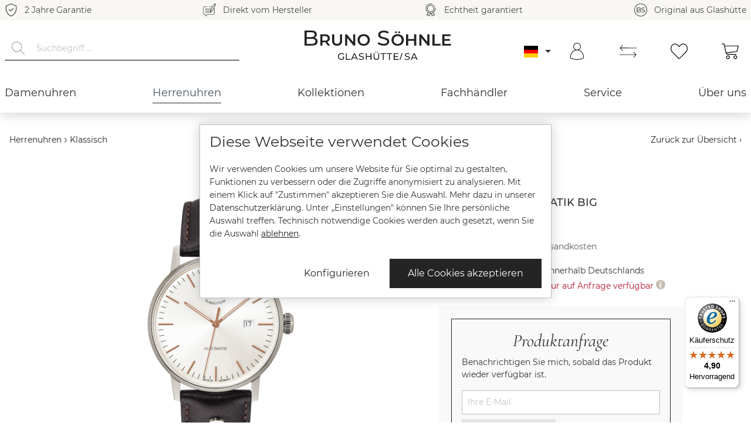

--- FILE ---
content_type: text/html; charset=UTF-8
request_url: https://www.brunosoehnle-glashuette.com/de/herrenuhren/klassisch/stuttgart-automatik-big-17-12173-245
body_size: 47047
content:

<!DOCTYPE html>

<html lang="de-DE"
      itemscope="itemscope"
      itemtype="https://schema.org/WebPage">

                                
    <head>
                                        <meta charset="utf-8">
            
            <script>
            let gtmIsTrackingProductClicks = Boolean(), gtmContainerId = 'GTM-ML7GMPB', hasSWConsentSupport = Boolean(Number(1));
            window.wbmScriptIsSet = false;
        </script>
        <script type="text/javascript">
            window.dataLayer = window.dataLayer || [];
            window.dataLayer.push({"ecommerce":{"currencyCode":"EUR","detail":{"actionField":{"list":"Klassisch"},"products":[{"category":"Klassisch","price":1595,"brand":"Bruno S\u00f6hnle GmbH Uhrenatelier Glash\u00fctte\/Sa.","id":"17-12173-245","name":"Stuttgart Automatik Big","variant":""}]}},"google_tag_params":{"ecomm_prodid":"17-12173-245","ecomm_pagetype":"product"}});

                    </script>                <!-- WbmTagManagerEcomm Head Snippet Start -->
        <script id="wbmTagManger" type="text/javascript">
            function getCookie(name) {
                var cookieMatch = document.cookie.match(name + '=(.*?)(;|$)');
                return cookieMatch && decodeURI(cookieMatch[1]);
            }

            var gtmCookieSet = getCookie('wbm-tagmanager-enabled');
            
            var googleTag = function(w,d,s,l,i){w[l]=w[l]||[];w[l].push({'gtm.start':new Date().getTime(),event:'gtm.js'});var f=d.getElementsByTagName(s)[0],j=d.createElement(s),dl=l!='dataLayer'?'&l='+l:'';j.async=true;j.src='https://www.googletagmanager.com/gtm.js?id='+i+dl+'';f.parentNode.insertBefore(j,f);};
            

            if (hasSWConsentSupport && gtmCookieSet === null) {
                window.wbmGoogleTagmanagerId = gtmContainerId;
                window.wbmScriptIsSet = false;
                window.googleTag = googleTag;
            } else {
                window.wbmScriptIsSet = true;
                googleTag(window, document, 'script', 'dataLayer', gtmContainerId);
                googleTag = null;
            }
        </script><!-- WbmTagManagerEcomm Head Snippet End -->    
                            <meta name="viewport"
                      content="width=device-width, initial-scale=1, shrink-to-fit=no">
            
                            <meta name="author"
                      content=""/>
                <meta name="robots"
                      content="index,follow"/>
                <meta name="revisit-after"
                      content="15 days"/>
                <meta name="keywords"
                      content=""/>
                <meta name="description"
                      content="Kaufen Sie die klassische Herrenuhr Stuttgart Automatik Big einfach und sicher im original Bruno Söhnle Online Shop. Glashütte - Beste deutsche Uhren."/>
            
                <meta property="og:type"
          content="product"/>
    <meta property="og:site_name"
          content="Bruno Söhnle Glashütte / Sa"/>
    <meta property="og:url"
          content="https://www.brunosoehnle-glashuette.com/de/herrenuhren/klassisch/stuttgart-automatik-big-17-12173-245"/>
    <meta property="og:title"
          content="Bruno Söhnle Glashütte | Herrenuhr Stuttgart Automatik Big"/>

    <meta property="og:description"
          content="Kaufen Sie die klassische Herrenuhr Stuttgart Automatik Big einfach und sicher im original Bruno Söhnle Online Shop. Glashütte - Beste deutsche Uhren."/>
    <meta property="og:image"
          content="https://www.brunosoehnle-glashuette.com/media/f8/cb/13/1757071079/17-12173-245 900x900.png"/>

            <meta property="product:brand"
              content="Bruno Söhnle GmbH Uhrenatelier Glashütte/Sa."/>
    
            <meta property="product:price:amount"
          content="1595"/>
    <meta property="product:price:currency"
          content="EUR"/>
    <meta property="product:product_link"
          content="https://www.brunosoehnle-glashuette.com/de/herrenuhren/klassisch/stuttgart-automatik-big-17-12173-245"/>

    <meta name="twitter:card"
          content="product"/>
    <meta name="twitter:site"
          content="Bruno Söhnle Glashütte / Sa"/>
    <meta name="twitter:title"
          content="Bruno Söhnle Glashütte | Herrenuhr Stuttgart Automatik Big"/>
    <meta name="twitter:description"
          content="Kaufen Sie die klassische Herrenuhr Stuttgart Automatik Big einfach und sicher im original Bruno Söhnle Online Shop. Glashütte - Beste deutsche Uhren."/>
    <meta name="twitter:image"
          content="https://www.brunosoehnle-glashuette.com/media/f8/cb/13/1757071079/17-12173-245 900x900.png"/>

                            <meta itemprop="copyrightHolder"
                      content="Bruno Söhnle Glashütte / Sa"/>
                <meta itemprop="copyrightYear"
                      content=""/>
                <meta itemprop="isFamilyFriendly"
                      content="false"/>
                <meta itemprop="image"
                      content="https://www.brunosoehnle-glashuette.com/media/fa/cb/04/1666097814/logo_(1).svg"/>
            
                                                <link rel="alternate" hreflang="x-default" href="https://www.brunosoehnle-glashuette.com/de/herrenuhren/klassisch/stuttgart-automatik-big-17-12173-245" />
                                    <link rel="alternate" hreflang="de" href="https://www.brunosoehnle-glashuette.com/de/herrenuhren/klassisch/stuttgart-automatik-big-17-12173-245" />
                                    <link rel="alternate" hreflang="en" href="https://www.brunosoehnle-glashuette.com/en/men-s-watches/classic/stuttgart-automatik-big-17-12173-245" />
                                    
                    <link rel="shortcut icon"
                  href="https://www.brunosoehnle-glashuette.com/media/8c/78/d0/1666097814/favicon_(1).ico">
        
                                <link rel="apple-touch-icon"
                  sizes="180x180"
                  href="https://www.brunosoehnle-glashuette.com/media/67/38/f4/1666097814/og-image_(1).png">
                    
                            
            
    
    <link rel="canonical" href="https://www.brunosoehnle-glashuette.com/de/herrenuhren/klassisch/stuttgart-automatik-big-17-12173-245" />

                    <title itemprop="name">Bruno Söhnle Glashütte | Herrenuhr Stuttgart Automatik Big</title>
        
                                                                        <link rel="stylesheet"
                      href="https://www.brunosoehnle-glashuette.com/theme/1b4293acfb46764eeb37b3d2d39e8d23/css/all.css?1768226097764920">
                                    
                        <script>
        window.features = {"V6_5_0_0":false,"v6.5.0.0":false,"PERFORMANCE_TWEAKS":false,"performance.tweaks":false,"FEATURE_NEXT_1797":false,"feature.next.1797":false,"FEATURE_NEXT_11917":false,"feature.next.11917":false,"FEATURE_NEXT_16710":false,"feature.next.16710":false,"FEATURE_NEXT_13810":false,"feature.next.13810":false,"FEATURE_NEXT_13250":false,"feature.next.13250":false,"FEATURE_NEXT_17276":false,"feature.next.17276":false,"FEATURE_NEXT_16151":false,"feature.next.16151":false,"FEATURE_NEXT_16155":false,"feature.next.16155":false,"FEATURE_NEXT_14872":false,"feature.next.14872":false,"FEATURE_NEXT_19501":false,"feature.next.19501":false,"FEATURE_NEXT_15053":false,"feature.next.15053":false,"FEATURE_NEXT_14114":false,"feature.next.14114":false,"FEATURE_NEXT_18215":false,"feature.next.18215":false,"FEATURE_NEXT_12455":false,"feature.next.12455":false,"FEATURE_NEXT_15815":false,"feature.next.15815":false,"FEATURE_NEXT_14699":false,"feature.next.14699":false,"FEATURE_NEXT_15707":false,"feature.next.15707":false,"FEATURE_NEXT_15475":false,"feature.next.15475":false,"FEATURE_NEXT_14360":false,"feature.next.14360":false,"FEATURE_NEXT_15172":false,"feature.next.15172":false,"FEATURE_NEXT_15687":false,"feature.next.15687":false,"FEATURE_NEXT_14001":false,"feature.next.14001":false,"FEATURE_NEXT_7739":false,"feature.next.7739":false,"FEATURE_NEXT_16200":false,"feature.next.16200":false,"FEATURE_NEXT_13410":false,"feature.next.13410":false,"FEATURE_NEXT_15917":false,"feature.next.15917":false,"FEATURE_NEXT_15957":false,"feature.next.15957":false,"FEATURE_NEXT_16223":false,"feature.next.16223":false,"FEATURE_NEXT_13601":false,"feature.next.13601":false,"FEATURE_NEXT_16992":false,"feature.next.16992":false,"FEATURE_NEXT_7530":false,"feature.next.7530":false,"FEATURE_NEXT_16824":false,"feature.next.16824":false,"FEATURE_NEXT_16271":false,"feature.next.16271":false,"FEATURE_NEXT_15381":false,"feature.next.15381":false,"FEATURE_NEXT_17275":false,"feature.next.17275":false,"FEATURE_NEXT_17016":false,"feature.next.17016":false,"FEATURE_NEXT_16236":false,"feature.next.16236":false,"FEATURE_NEXT_16640":false,"feature.next.16640":false,"FEATURE_NEXT_17858":false,"feature.next.17858":false,"FEATURE_NEXT_6758":false,"feature.next.6758":false,"FEATURE_NEXT_18592":false,"feature.next.18592":false,"FEATURE_NEXT_19048":false,"feature.next.19048":false,"FEATURE_NEXT_19822":false,"feature.next.19822":false,"FEATURE_NEXT_17540":false,"feature.next.17540":false,"FEATURE_NEXT_18129":false,"feature.next.18129":false,"FEATURE_NEXT_19163":false,"feature.next.19163":false,"FEATURE_NEXT_18187":false,"feature.next.18187":false,"FEATURE_NEXT_17978":false,"feature.next.17978":false,"FEATURE_NEXT_17869":false,"feature.next.17869":false,"FEATURE_NEXT_11634":false,"feature.next.11634":false,"FEATURE_NEXT_18762":false,"feature.next.18762":false,"FEATURE_NEXT_21547":false,"feature.next.21547":false};
    </script>
        
                                                            
            <script>
                                    window.gtagActive = true;
                    window.gtagURL = 'https://www.googletagmanager.com/gtag/js?id=G-X6LHE6FWTZ'
                    window.controllerName = 'product';
                    window.actionName = 'index';
                    window.trackOrders = '1';
                    window.gtagTrackingId = 'G-X6LHE6FWTZ';
                    window.dataLayer = window.dataLayer || [];
                    window.gtagConfig = {
                        'anonymize_ip': '1',
                        'cookie_domain': 'none',
                        'cookie_prefix': '_swag_ga',
                    };

                    function gtag() { dataLayer.push(arguments); }
                            </script>

            <script id="sw-google-tag-manager-init">
                                    window.gtagCallback = function gtagCallbackFunction() {}
                            </script>
                    

    
    

                            
            
                
                                    <script>
                    window.useDefaultCookieConsent = true;
                </script>
                    
            </head>

        
                
    <body class="is-ctl-product is-act-index">

                                    <noscript>
                <iframe src="https://www.googletagmanager.com/ns.html?id=GTM-ML7GMPB"
                        height="0" width="0" style="display:none;visibility:hidden"></iframe>
            </noscript>
                            <noscript class="noscript-main">
                
    <div role="alert"
         class="alert alert-info alert-has-icon">
                                                            
                
    <span
        class="icon icon-info">
                    <svg xmlns="http://www.w3.org/2000/svg" xmlns:xlink="http://www.w3.org/1999/xlink" width="24" height="24" viewBox="0 0 24 24"><defs><path d="M12 7c.5523 0 1 .4477 1 1s-.4477 1-1 1-1-.4477-1-1 .4477-1 1-1zm1 9c0 .5523-.4477 1-1 1s-1-.4477-1-1v-5c0-.5523.4477-1 1-1s1 .4477 1 1v5zm11-4c0 6.6274-5.3726 12-12 12S0 18.6274 0 12 5.3726 0 12 0s12 5.3726 12 12zM12 2C6.4772 2 2 6.4772 2 12s4.4772 10 10 10 10-4.4772 10-10S17.5228 2 12 2z" id="icons-default-info" /></defs><use xlink:href="#icons-default-info" fill="#758CA3" fill-rule="evenodd" /></svg>
            </span>
                                    
                    <div class="alert-content-container">
                                                    
                                    <div class="alert-content">
                                                    Um unseren Shop in vollem Umfang nutzen zu können, empfehlen wir Ihnen Javascript in Ihrem Browser zu aktivieren.
                                            </div>
                
                                                                </div>
            </div>
            </noscript>
        

                <div class="top-bar d-none d-lg-block">
        <div class="container">
            <div class="row">
                                    <ul class="col top-bar-features">
                        <li class="top-bar-feature-item">
                                
    
    <span
        class="icon icon-warranty icon-md">
                    <?xml version="1.0" encoding="utf-8"?>
<!-- Generator: Adobe Illustrator 25.1.0, SVG Export Plug-In . SVG Version: 6.00 Build 0)  -->
<svg version="1.1" id="Ebene_1" xmlns="http://www.w3.org/2000/svg" xmlns:xlink="http://www.w3.org/1999/xlink" x="0px" y="0px"
	 width="42.5px" height="50px" viewBox="0 0 42.5 50" style="enable-background:new 0 0 42.5 50;" xml:space="preserve">
<style type="text/css">
	.st0{fill:#212322;}
</style>
<g>
	<path class="st0" d="M41.6,8.3L21.8,0.1C21.6,0,21.4,0,21.2,0c-0.2,0-0.4,0-0.5,0.1L0.9,8.3C0.3,8.5,0,9,0,9.5v9.9
		c0,13.4,8.1,25.4,20.7,30.5c0.3,0.1,0.7,0.1,1.1,0c12.6-5.1,20.7-17,20.7-30.5V9.5C42.5,9,42.2,8.5,41.6,8.3z M39.7,19.4
		c0,12-7.2,22.8-18.2,27.6l-0.3,0.1L21,47.1C9.9,42.2,2.8,31.4,2.8,19.4v-9l18.5-7.6l18.5,7.6V19.4z"/>
	<path class="st0" d="M20,30l10.1-10c0.3-0.3,0.4-0.6,0.4-1s-0.1-0.7-0.4-1c-0.5-0.5-1.4-0.5-2,0L19,27.1l-4.7-4.6
		c-0.3-0.3-0.6-0.4-1-0.4c-0.4,0-0.7,0.1-1,0.4c-0.3,0.3-0.4,0.6-0.4,1c0,0.4,0.1,0.7,0.4,1L18,30C18.6,30.5,19.4,30.5,20,30z"/>
</g>
</svg>

            </span>
                            2 Jahre Garantie
                        </li>
                        <li class="top-bar-feature-item">
                                
    
    <span
        class="icon icon-invoice icon-md">
                    <?xml version="1.0" encoding="utf-8"?>
<svg version="1.1" id="Ebene_1" xmlns="http://www.w3.org/2000/svg" xmlns:xlink="http://www.w3.org/1999/xlink" x="0px" y="0px"
	 width="50.1px" height="50px" viewBox="0 0 50.1 50" style="enable-background:new 0 0 50.1 50;" xml:space="preserve">
<style type="text/css">
	.st0{fill:#212322;}
</style>
<path id="XMLID_75_" class="st0" d="M48,0.5c-2-1.1-4.5-0.5-5.6,1.5l-5.6,9.7H24.7c-0.5,0-1,0.4-1,1c0,0.5,0.4,1,1,1h10.9l-4.1,7
	H8.8c-0.5,0-1,0.4-1,1c0,0.5,0.4,1,1,1h21.7l-2.3,3.9H8.8c-0.5,0-1,0.4-1,1s0.4,1,1,1h19l-0.4,3.9H8.8c-0.5,0-1,0.4-1,1
	c0,0.5,0.4,1,1,1h18.4l-0.1,0.5c0,0.4,0.1,0.8,0.5,1c0.2,0.1,0.3,0.1,0.5,0.1c0.2,0,0.4-0.1,0.6-0.2l6.2-4.6
	c0.1-0.1,0.2-0.2,0.3-0.3l7.6-13.2v19c0,2.2-1.8,4-4,4H16.2c-0.3,0-0.7,0.2-0.8,0.5l-3.4,5.9l-3.4-5.9c-0.2-0.3-0.5-0.5-0.8-0.5H5.9
	c-2.2,0-4-1.8-4-4v-19c0-2.2,1.8-4,4-4h10c0.5,0,1-0.4,1-1c0-0.5-0.4-1-1-1h-10c-3.3,0-5.9,2.7-5.9,5.9v19c0,3.3,2.7,5.9,5.9,5.9
	h1.2l4,6.9c0.2,0.3,0.5,0.5,0.8,0.5s0.7-0.2,0.8-0.5l4-6.9h22.1c3.3,0,5.9-2.7,5.9-5.9v-19c0-0.8-0.2-1.7-0.5-2.4l5.2-9.1
	C50.6,4.2,50,1.7,48,0.5L48,0.5z M47,2.2c1,0.6,1.4,1.9,0.8,2.9l-0.6,1L43.5,4l0.6-1C44.7,2,46,1.7,47,2.2z M29.8,28.9l2.8,1.6
	l-3.2,2.4L29.8,28.9z M34,29.1L30.3,27L42.6,5.7l3.7,2.1L34,29.1z M20.3,13.7c0.3,0,0.5-0.1,0.7-0.3c0.2-0.2,0.3-0.4,0.3-0.7
	c0-0.3-0.1-0.5-0.3-0.7c-0.2-0.2-0.4-0.3-0.7-0.3c-0.3,0-0.5,0.1-0.7,0.3c-0.2,0.2-0.3,0.4-0.3,0.7s0.1,0.5,0.3,0.7
	C19.8,13.6,20.1,13.7,20.3,13.7z"/>
</svg>

            </span>
                            Direkt vom Hersteller
                        </li>
                        <li class="top-bar-feature-item">
                                
    
    <span
        class="icon icon-echtheit icon-md">
                    <?xml version="1.0" encoding="utf-8"?>
<!-- Generator: Adobe Illustrator 25.2.3, SVG Export Plug-In . SVG Version: 6.00 Build 0)  -->
<svg version="1.1" id="Ebene_1" xmlns="http://www.w3.org/2000/svg" xmlns:xlink="http://www.w3.org/1999/xlink" x="0px" y="0px"
	 width="38.5px" height="49.9px" viewBox="0 0 38.5 49.9" style="enable-background:new 0 0 38.5 49.9;" xml:space="preserve">
<style type="text/css">
	.st0{fill:#202222;}
</style>
<g>
	<path class="st0" d="M28.8,6c0.3,0.1,0.6,0.1,0.9,0.2c0.5,0.1,0.9,0.2,1.4,0.3c0.1,0,0.2,0.1,0.4,0.1v0h0v0c0,0,0,0,0,0
		c0.5,0,0.9-0.3,1.1-0.8c0.1-0.3,0.1-0.6-0.1-0.9s-0.4-0.5-0.7-0.6C31.3,4.2,30.7,4.1,30,4c-0.2,0-0.5-0.1-0.7-0.1
		c-0.3-0.1-0.6,0-0.8,0.2C28.2,4.2,28,4.4,28,4.7c-0.1,0.3,0,0.6,0.2,0.8C28.3,5.8,28.6,6,28.8,6z"/>
	<path class="st0" d="M33.1,11.3L33.1,11.3c0.3,0.5,0.7,1,1.1,1.3c0.2,0.2,0.5,0.3,0.7,0.3c0.3,0,0.6-0.1,0.8-0.4
		c0.4-0.5,0.4-1.2-0.1-1.6c-0.3-0.2-0.5-0.5-0.7-0.8c-0.1-0.1-0.1-0.3-0.2-0.4C34.7,9.2,34,8.8,33.4,9c-0.3,0.1-0.5,0.3-0.7,0.5
		c-0.1,0.3-0.2,0.6-0.1,0.8C32.8,10.7,32.9,11,33.1,11.3z"/>
	<path class="st0" d="M37.9,21.1c-0.3-0.6-0.4-1.2-0.5-1.7c0.1-0.6,0.2-1.2,0.5-1.9l0.1-0.1c0.1-0.2,0.1-0.3,0.2-0.5
		c0.2-0.6-0.1-1.2-0.7-1.4c-0.6-0.2-1.2,0.1-1.4,0.7c-0.1,0.2-0.1,0.4-0.2,0.6c-0.4,0.8-0.6,1.7-0.6,2.7c0.1,0.9,0.3,1.8,0.6,2.6
		c0.3,0.6,0.5,1.3,0.4,1.9c-0.3,0.6-0.8,1.2-1.4,1.5c-0.7,0.5-1.3,1.1-1.8,1.9c-0.4,0.8-0.6,1.6-0.7,2.5c0,0.7-0.2,1.3-0.6,1.9
		c-0.6,0.4-1.2,0.6-2,0.6c-0.3,0-0.6,0.1-0.8,0.1c-0.1,0-0.3,0-0.3,0.1c-0.5,0.1-1,0.3-1.4,0.5c-0.7,0.5-1.3,1.1-1.9,1.8
		c-0.4,0.6-0.9,1.1-1.5,1.4c-0.7,0-1.3-0.1-2-0.4c-0.5-0.2-1-0.4-1.5-0.5c-0.2-0.1-0.4-0.1-0.6-0.1c-0.3,0-0.7,0-1,0
		c-0.2,0-0.4,0-0.6,0.1c-0.5,0.1-1,0.3-1.6,0.5c-0.6,0.3-1.3,0.5-1.9,0.4c-0.6-0.3-1.2-0.8-1.5-1.4c-0.5-0.7-1.1-1.3-1.9-1.8
		c-0.5-0.3-1-0.4-1.5-0.5c-0.3-0.1-0.6-0.1-1-0.2c-0.7,0-1.3-0.2-1.9-0.6c-0.4-0.6-0.6-1.2-0.6-1.9c-0.1-0.9-0.3-1.7-0.7-2.6
		c-0.5-0.7-1.1-1.3-1.8-1.9C3,25,2.5,24.5,2.2,23.9c0-0.7,0.1-1.3,0.4-2c0.4-0.8,0.6-1.7,0.6-2.6c-0.1-0.9-0.3-1.8-0.6-2.6
		c-0.3-0.6-0.5-1.3-0.4-1.9c0.3-0.6,0.8-1.2,1.4-1.5c0.7-0.5,1.3-1.1,1.8-1.9c0.4-0.8,0.6-1.6,0.7-2.5c0-0.7,0.2-1.3,0.6-1.9
		C7.4,6.5,8,6.2,8.7,6.2c0.9-0.1,1.7-0.3,2.6-0.8C12,5,12.6,4.4,13.2,3.6c0.4-0.6,0.9-1.1,1.5-1.4c0.7,0,1.3,0.1,2,0.4
		c0.8,0.4,1.7,0.6,2.6,0.6c0.9-0.1,1.8-0.3,2.6-0.7c0.6-0.3,1.3-0.5,1.9-0.4c0.2,0.1,0.5,0.2,0.7,0.4c0.5,0.4,1.2,0.4,1.6-0.1
		C26.5,2.2,26.4,1.4,26,1c-0.4-0.4-1-0.8-1.6-0.9c-1.2-0.2-2.3,0-3.3,0.5c-0.6,0.3-1.2,0.4-1.7,0.5c-0.6-0.1-1.2-0.2-1.8-0.5
		c-1-0.4-2.2-0.8-3.3-0.5c-1.2,0.3-2,1.3-2.7,2.2c-0.3,0.5-0.8,0.9-1.2,1.2C9.6,3.8,9,3.9,8.5,4C7.3,4.1,6.2,4.5,5.2,5.3
		C4.4,6.2,4,7.3,4,8.5c-0.1,0.6-0.2,1.2-0.4,1.7c-0.3,0.5-0.8,0.9-1.3,1.3c-0.9,0.7-1.8,1.5-2.2,2.8c-0.2,1.1,0,2.3,0.5,3.3
		c0.3,0.6,0.4,1.2,0.5,1.7C1,19.9,0.8,20.5,0.6,21c-0.5,1-0.7,2.2-0.5,3.4c0.3,1.2,1.3,2,2.2,2.7c0.5,0.3,0.9,0.8,1.2,1.2
		c0.3,0.6,0.4,1.1,0.5,1.8c0.2,1.1,0.4,2.3,1.3,3.2c0.7,0.7,1.7,1,2.7,1.2L3.6,44.6c-0.1,0.2-0.1,0.5-0.1,0.7
		C3.6,45.6,3.8,45.8,4,46c0.3,0.2,0.6,0.2,0.8,0.1L9.8,45l2.6,4.3c0.2,0.3,0.6,0.5,1,0.5c0,0,0,0,0,0c0.4,0,0.8-0.3,1-0.7l4.9-11.3
		l4.9,11.3c0.2,0.4,0.5,0.6,1,0.7c0.4,0,0.8-0.2,1-0.5l2.6-4.3l4.9,1.1c0.2,0.1,0.5,0,0.7-0.1c0.3-0.1,0.5-0.3,0.6-0.6
		c0.1-0.3,0.1-0.6,0-0.9l-4.3-10c1-0.1,1.9-0.6,2.7-1.2c0.9-0.9,1.1-2.1,1.3-3.2c0.1-0.6,0.2-1.2,0.4-1.7c0.3-0.5,0.8-0.9,1.3-1.3
		c0.9-0.7,1.8-1.5,2.2-2.8C38.6,23.2,38.4,22.1,37.9,21.1z M32,43.5l-3.6-0.8c-0.5-0.1-1,0.1-1.2,0.5l-1.9,3.2l-3.4-8
		c0.8,0.2,1.7,0.3,2.5,0.2c1.2-0.3,2-1.3,2.7-2.2c0.3-0.5,0.8-0.9,1.2-1.2c0,0,0,0,0.1,0L32,43.5z M16.7,38.3l-3.5,8.1l-1.9-3.2
		c-0.2-0.3-0.6-0.5-1-0.5c-0.1,0-0.2,0-0.2,0l-3.6,0.8l3.6-8.4c0.5,0.3,0.9,0.8,1.3,1.3c0.7,0.9,1.5,1.8,2.7,2.2
		c0.3,0.1,0.5,0.1,0.9,0.1C15.6,38.5,16.1,38.4,16.7,38.3z"/>
	<path class="st0" d="M19.3,5.7c-7.5,0-13.7,6.1-13.7,13.7c0,7.5,6.1,13.7,13.7,13.7c7.5,0,13.7-6.1,13.7-13.7
		C32.9,11.9,26.8,5.7,19.3,5.7z M30.6,19.4c0,6.3-5.1,11.4-11.4,11.4S7.9,25.7,7.9,19.4S13,8,19.3,8C25.5,8,30.6,13.1,30.6,19.4z"/>
</g>
</svg>

            </span>
                            Echtheit garantiert
                        </li>
                        <li class="top-bar-feature-item">
                                
    
    <span
        class="icon icon-bruno-soehnle icon-md">
                    <?xml version="1.0" encoding="UTF-8"?>
<svg width="50px" height="50px" viewBox="0 0 50 50" version="1.1" xmlns="http://www.w3.org/2000/svg" xmlns:xlink="http://www.w3.org/1999/xlink">
    <g id="Layout_Desktop" stroke="none" stroke-width="1" fill="none" fill-rule="evenodd">
        <g id="Bruno_Soehnle_Webshop_2021_Startseite" transform="translate(-465.000000, -7949.000000)" fill="#212322" fill-rule="nonzero">
            <g id="Benefits" transform="translate(321.000000, 7783.000000)">
                <g id="favicon-bruno-soehnle-glashuette" transform="translate(144.000000, 166.000000)">
                    <path d="M31.2179487,16.0897436 C30.1282051,16.5384615 29.3589744,17.1794872 28.8461538,18.0128205 C28.3333333,18.7820513 28.0769231,19.6794872 28.0769231,20.7051282 C28.0769231,21.9230769 28.3974359,22.8205128 28.974359,23.525641 C29.6153846,24.2307692 30.3205128,24.7435897 31.1538462,25.0641026 C31.9871795,25.3846154 33.1410256,25.7692308 34.5512821,26.0897436 C35.6410256,26.3461538 36.5384615,26.6025641 37.1794872,26.7948718 C37.8205128,26.9871795 38.3333333,27.3076923 38.7179487,27.6923077 C39.1025641,28.0769231 39.3589744,28.5897436 39.3589744,29.2307692 C39.3589744,30.1282051 38.974359,30.7692308 38.2051282,31.3461538 C37.4358974,31.8589744 36.2820513,32.1153846 34.7435897,32.1153846 C33.5897436,32.1153846 32.4358974,31.9230769 31.3461538,31.5384615 C30.2564103,31.1538462 29.2948718,30.6410256 28.5897436,30 L27.6282051,32.0512821 C28.3974359,32.7564103 29.4230769,33.3333333 30.7051282,33.7179487 C31.9871795,34.1666667 33.3333333,34.3589744 34.7435897,34.3589744 C36.3461538,34.3589744 37.6282051,34.1025641 38.7179487,33.6538462 C39.8076923,33.2051282 40.6410256,32.5641026 41.1538462,31.7307692 C41.6666667,30.8974359 41.9230769,30 41.9230769,29.0384615 C41.9230769,27.8846154 41.6025641,26.9230769 41.025641,26.2179487 C40.3846154,25.5128205 39.6794872,25 38.8461538,24.6794872 C38.0128205,24.3589744 36.8589744,23.974359 35.4487179,23.6538462 C34.3589744,23.3974359 33.525641,23.1410256 32.8846154,22.9487179 C32.2435897,22.7564103 31.7307692,22.4358974 31.2820513,21.9871795 C30.8333333,21.6025641 30.6410256,21.0897436 30.6410256,20.4487179 C30.6410256,19.5512821 31.025641,18.8461538 31.7948718,18.3333333 C32.5641026,17.7564103 33.6538462,17.5 35.1923077,17.5 C36.025641,17.5 36.9230769,17.6282051 37.8205128,17.8846154 C38.7179487,18.1410256 39.5512821,18.525641 40.3205128,19.0384615 L41.2179487,16.9230769 C40.4487179,16.4102564 39.5512821,15.9615385 38.4615385,15.7051282 C37.3717949,15.4487179 36.2820513,15.2564103 35.1923077,15.2564103 C33.5897436,15.3846154 32.3076923,15.6410256 31.2179487,16.0897436 M22.0512821,31.474359 C21.2820513,31.9871795 20.1282051,32.2435897 18.5897436,32.2435897 L12.3076923,32.2435897 L12.3076923,25.8974359 L18.5897436,25.8974359 C21.6666667,25.8974359 23.2692308,26.9871795 23.2692308,29.1025641 C23.2051282,30.1923077 22.8205128,30.9615385 22.0512821,31.474359 M22.2435897,20.6410256 C22.2435897,21.6666667 21.8589744,22.3717949 21.0897436,22.8846154 C20.3205128,23.3974359 19.2307692,23.6538462 17.8846154,23.6538462 L12.3076923,23.6538462 L12.3076923,17.5641026 L17.8846154,17.5641026 C19.2948718,17.5641026 20.3846154,17.8205128 21.0897436,18.3333333 C21.8589744,18.9102564 22.2435897,19.6153846 22.2435897,20.6410256 M22.4358974,24.5512821 C23.2051282,24.1666667 23.8461538,23.5897436 24.2948718,22.8846154 C24.7435897,22.1794872 25,21.2820513 25,20.3205128 C25,18.7820513 24.4230769,17.5641026 23.2051282,16.6666667 C21.9871795,15.7692308 20.3205128,15.3846154 18.1410256,15.3846154 L9.55128205,15.3846154 L9.55128205,34.4230769 L18.6538462,34.4230769 C21.025641,34.4230769 22.8205128,33.974359 24.1025641,33.0769231 C25.3846154,32.1794872 25.9615385,30.8974359 25.9615385,29.2948718 C25.9615385,28.0769231 25.6410256,27.0512821 25,26.2179487 C24.3589744,25.4487179 23.525641,24.8717949 22.4358974,24.5512821 M47.6923077,25 C47.6923077,37.5 37.5,47.6923077 25,47.6923077 C12.5,47.6923077 2.30769231,37.5 2.30769231,25 C2.30769231,12.5 12.5,2.30769231 25,2.30769231 C37.5,2.30769231 47.6923077,12.5 47.6923077,25 M25,0 C11.2179487,0 0,11.2179487 0,25 C0,38.7820513 11.2179487,50 25,50 C38.7820513,50 50,38.7820513 50,25 C50,11.2179487 38.7820513,0 25,0" id="Favicon_Medium"></path>
                </g>
            </g>
        </g>
    </g>
</svg>
            </span>
                            Original aus Glashütte
                        </li>
                    </ul>
                            </div>
        </div>
    </div>
    <div class="headroom-wrapper" data-headroom>
        <div class="headroom" >
            <header class="header-main">
                                                        <div class="container">
                                    <div class="row header-row">
                            <div class="col-12 col-md-auto order-1 order-lg-2 header-logo-col">
                        <div class="header-logo-main">
                    <a class="header-logo-main-link"
               href="/de/"
               title="Zur Startseite wechseln">
                                    <picture>
                                                                                    <img src="https://www.brunosoehnle-glashuette.com/media/fa/cb/04/1666097814/logo_%281%29.svg"
                                     alt="Zur Startseite wechseln"
                                     class="img-fluid header-logo-main-img"/>
                            
                                                            <img src="https://www.brunosoehnle-glashuette.com/media/fa/cb/04/1666097814/logo_%281%29.svg"
                                     alt="Zur Startseite wechseln"
                                     class="img-fluid header-logo-headroom-img"/>
                                                                        </picture>
                            </a>
            </div>
                </div>
            
                            <div class="col-12 col-md-auto col-lg order-2 order-lg-3 ml-auto header-actions-col">
                    <div class="row no-gutters">
                                                    <div class="col-auto nav-main-toggle-col">
                                <div class="menu-button">
                                                                            <button class="btn nav-main-toggle-btn header-actions-btn"
                                                type="button"
                                                data-offcanvas-menu="true"
                                                aria-label="Menü">
                                                                                                
    
    <span
        class="icon icon-menu">
                    <?xml version="1.0" encoding="utf-8"?>
<svg version="1.1" id="Ebene_1" xmlns="http://www.w3.org/2000/svg" xmlns:xlink="http://www.w3.org/1999/xlink" x="0px" y="0px"
	 width="25px" height="15px" viewBox="0 0 25 15" style="enable-background:new 0 0 25 15;" xml:space="preserve">
<style type="text/css">
	.st0{fill-rule:evenodd;clip-rule:evenodd;fill:#212322;}
</style>
<rect class="st0" width="25" height="1"/>
<rect y="7" class="st0" width="25" height="1"/>
<rect y="14" class="st0" width="12.5" height="1"/>
</svg>

            </span>
                                                                                    </button>
                                                                    </div>
                            </div>
                        
                                                    <div class="col-auto search-toggle-col">
                                <div class="search-toggle">
                                    <button class="btn header-actions-btn search-toggle-btn js-search-toggle-btn collapsed"
                                            type="button"
                                            data-toggle="collapse"
                                            data-target="#searchCollapse"
                                            aria-expanded="false"
                                            aria-controls="searchCollapse"
                                            aria-label="Suchen">
                                            
    
    <span
        class="icon icon-search">
                    <?xml version="1.0" encoding="UTF-8"?>
<svg width="20px" height="20px" viewBox="0 0 20 20" version="1.1" xmlns="http://www.w3.org/2000/svg" xmlns:xlink="http://www.w3.org/1999/xlink">
    <g id="Symbols" stroke="none" stroke-width="1" fill="none" fill-rule="evenodd">
        <g id="Head" transform="translate(-321.000000, -98.000000)" fill="#000000" fill-rule="nonzero">
            <g id="Suchbegriff" transform="translate(0.000000, 40.000000)">
                <g transform="translate(320.000000, 56.000000)">
                    <g id="search" transform="translate(1.000000, 2.000000)">
                        <path d="M19.8779151,19.28875 L13.792529,13.2033203 C15.0565124,11.7999219 15.8333478,9.94957031 15.8333478,7.91664062 C15.8333087,3.55144531 12.2819051,0 7.91667389,0 C3.55144271,0 0,3.55144531 0,7.91667969 C0,12.2819141 3.55144271,15.8333594 7.91667389,15.8333594 C9.94960209,15.8333594 11.7999132,15.0565234 13.2033497,13.7925391 L19.2887359,19.8779297 C19.370103,19.9592969 19.4767435,20 19.583345,20 C19.6899465,20 19.796548,19.9592969 19.8779542,19.8779297 C20.0406884,19.7151562 20.0406884,19.4514844 19.8779151,19.28875 Z M7.91667389,15 C4.01124706,15 0.833358765,11.8225 0.833358765,7.91667969 C0.833358765,4.01085937 4.01124706,0.833320312 7.91667389,0.833320312 C11.8221007,0.833320312 14.999989,4.01082031 14.999989,7.91667969 C14.999989,11.8225391 11.8221007,15 7.91667389,15 Z" id="Shape"></path>
                    </g>
                </g>
            </g>
        </g>
    </g>
</svg>
            </span>
                                    </button>
                                </div>
                            </div>
                        
                                                                    
            <div class="top-bar-nav-item top-bar-language">
                            <form method="post"
                      action="/de/checkout/language"
                      class="language-form"
                      data-form-auto-submit="true">

                                            <input type="hidden" name="_csrf_token" value="5774d997bb34b5cd20161e0e.d-YVzNGWnmEWtpmVkUuQt-XAIFWEf7mc42I4VTKVtpk.GrIjheXeqgpb9aH-wyPI6NSSSSz1O-ioqiFgZl_w9dMdgnia6fXnI1iA3A">
                    
                                                                                            
                        <div class="languages-menu dropdown">
                            <button class="btn dropdown-toggle top-bar-nav-btn"
                                    type="button"
                                    id="languagesDropdown-top-bar"
                                    data-toggle="dropdown"
                                    aria-haspopup="true"
                                    aria-expanded="false">
                                <div class="top-bar-list-icon language-flag country-de language-de"></div>
                                <span class="top-bar-nav-text">Deutsch</span>
                            </button>
                                                            <div class="top-bar-list dropdown-menu dropdown-menu-right"
                                    aria-labelledby="languagesDropdown-top-bar">
                                                                                <div class="top-bar-list-item dropdown-item item-checked"
                                                 title="">

                                                                                                                                                                                                            
                                                    <label class="top-bar-list-label"
                                                           for="top-bar-2fbb5fe2e29a4d70aa5854ce7ce3e20b">
                                                        <input id="top-bar-2fbb5fe2e29a4d70aa5854ce7ce3e20b"
                                                               class="top-bar-list-radio"
                                                               value="2fbb5fe2e29a4d70aa5854ce7ce3e20b"
                                                               name="languageId"
                                                               type="radio"
                                                             checked>
                                                        <div class="top-bar-list-icon language-flag country-de language-de"></div>
                                                        Deutsch
                                                    </label>
                                                                                            </div>
                                                                                <div class="top-bar-list-item dropdown-item"
                                                 title="">

                                                                                                                                                                                                            
                                                    <label class="top-bar-list-label"
                                                           for="top-bar-7e2c9deaba7c4e569e8d4e60346cede0">
                                                        <input id="top-bar-7e2c9deaba7c4e569e8d4e60346cede0"
                                                               class="top-bar-list-radio"
                                                               value="7e2c9deaba7c4e569e8d4e60346cede0"
                                                               name="languageId"
                                                               type="radio"
                                                            >
                                                        <div class="top-bar-list-icon language-flag country-en language-gb"></div>
                                                        English
                                                    </label>
                                                                                            </div>
                                                                    </div>
                                                    </div>

                        <input name="redirectTo" type="hidden" value="frontend.detail.page"/>

                                                    <input name="redirectParameters[productId]" type="hidden" value="fcc3d733a704406aae1d807cb17685e9">
                                                            </form>
                    </div>
                            
                                                                                    <div class="col-auto">
                                <div class="account-menu">
                                        <div class="dropdown">
            <button class="btn account-menu-btn header-actions-btn"
            type="button"
            id="accountWidget"
            data-offcanvas-account-menu="true"
            data-toggle="dropdown"
            aria-haspopup="true"
            aria-expanded="false"
            aria-label="Mein Konto"
            title="Mein Konto">
            
    
    <span
        class="icon icon-user icon-lg">
                    <?xml version="1.0" encoding="UTF-8"?>
<svg width="17px" height="21px" viewBox="0 0 17 21" version="1.1" xmlns="http://www.w3.org/2000/svg" xmlns:xlink="http://www.w3.org/1999/xlink">
    <g id="Symbols" stroke="none" stroke-width="1" fill="none" fill-rule="evenodd">
        <g id="Head" transform="translate(-1408.000000, -100.000000)" fill="#000000" fill-rule="nonzero">
            <g id="user" transform="translate(0.000000, 40.000000)">
                <g transform="translate(1408.000000, 60.000000)">
                    <path d="M0.184565104,18.857312 C0.346861979,18.9448097 4.20904948,21 8.5,21 C13.1487917,21 16.6800104,18.9379411 16.8280521,18.8501809 C16.9347292,18.7869286 17,18.6730031 17,18.5500637 C17,15.7241935 16.1231276,13.1383295 14.5309714,11.2684157 C13.4172057,9.96032469 12.0197526,9.06872288 10.4784635,8.65827106 C12.4217147,7.744403 13.465116,5.62216905 12.9910881,3.54769969 C12.5170602,1.47323032 10.6520751,0 8.5,0 C6.34792491,0 4.48293976,1.47323032 4.00891186,3.54769969 C3.53488397,5.62216905 4.57828535,7.744403 6.52153646,8.65827106 C4.9802474,9.06872288 3.58279427,9.96045594 2.46902865,11.2684157 C0.876872396,13.1383295 0,15.7241935 0,18.5500637 C0,18.6781366 0.0707906563,18.7959811 0.184565104,18.857312 Z M4.60416667,4.55042792 C4.60416667,2.42418695 6.34839066,0.700528075 8.5,0.700528075 C10.6516093,0.700528075 12.3958333,2.42418695 12.3958333,4.55042792 C12.3958333,6.6766689 10.6516093,8.40032777 8.5,8.40032777 C6.34940203,8.39791683 4.60660637,6.67566945 4.60416667,4.55042792 Z M3.01099219,11.7190727 C4.44921875,10.0303229 6.398375,9.10030956 8.5,9.10030956 C10.601625,9.10030956 12.5507813,10.0303229 13.9890078,11.7190727 C15.4358229,13.418191 16.2492995,15.7649674 16.2900729,18.3458878 C15.5322005,18.7513085 12.3829063,20.3000182 8.5,20.3000182 C4.90919271,20.3000182 1.52734375,18.742165 0.710104167,18.3376193 C0.752604167,15.7598926 1.56572656,13.4163973 3.01099219,11.7190727 Z" id="Shape"></path>
                </g>
            </g>
        </g>
    </g>
</svg>
            </span>
    </button>

                    <div class="dropdown-menu dropdown-menu-right account-menu-dropdown js-account-menu-dropdown"
                 aria-labelledby="accountWidget">
                

        
                                                        <button class="btn btn-light offcanvas-close js-offcanvas-close btn-block sticky-top">
                                                        
                
    <span
        class="icon icon-x icon-sm">
                    <svg xmlns="http://www.w3.org/2000/svg" xmlns:xlink="http://www.w3.org/1999/xlink" width="24" height="24" viewBox="0 0 24 24"><defs><path d="m10.5858 12-7.293-7.2929c-.3904-.3905-.3904-1.0237 0-1.4142.3906-.3905 1.0238-.3905 1.4143 0L12 10.5858l7.2929-7.293c.3905-.3904 1.0237-.3904 1.4142 0 .3905.3906.3905 1.0238 0 1.4143L13.4142 12l7.293 7.2929c.3904.3905.3904 1.0237 0 1.4142-.3906.3905-1.0238.3905-1.4143 0L12 13.4142l-7.2929 7.293c-.3905.3904-1.0237.3904-1.4142 0-.3905-.3906-.3905-1.0238 0-1.4143L10.5858 12z" id="icons-default-x" /></defs><use xlink:href="#icons-default-x" fill="#758CA3" fill-rule="evenodd" /></svg>
            </span>
                        
                                                    Menü schließen
                                            </button>
                
    
                    <div class="offcanvas-content-container">
                <div class="account-menu">
                                    <div class="dropdown-header account-menu-header">
                    Mein Konto
                </div>
                    
                                    <div class="account-menu-login">
                    <a href="/de/account/login"
                       title="Anmelden"
                       class="btn btn-primary account-menu-login-button">
                        Anmelden
                    </a>

                    <div class="account-menu-register">
                        oder <a href="/de/account/login"
                                                            title="registrieren">registrieren</a>
                    </div>
                </div>
                    
                    <div class="account-menu-links">
                    <div class="header-account-menu">
        <div class="card account-menu-inner">
                                        
                                                <div class="list-group list-group-flush account-aside-list-group">
                                                                                    <a href="/de/account"
                                   title="Übersicht"
                                   class="list-group-item list-group-item-action account-aside-item">
                                    Übersicht
                                </a>
                            
                                                            <a href="/de/account/profile"
                                   title="Persönliches Profil"
                                   class="list-group-item list-group-item-action account-aside-item">
                                    Persönliches Profil
                                </a>
                            
                                                            <a href="/de/account/address"
                                   title="Adressen"
                                   class="list-group-item list-group-item-action account-aside-item">
                                    Adressen
                                </a>
                            
                                                            <a href="/de/account/payment"
                                   title="Zahlungsarten"
                                   class="list-group-item list-group-item-action account-aside-item">
                                    Zahlungsarten
                                </a>
                            
                                                            <a href="/de/account/order"
                                   title="Bestellungen"
                                   class="list-group-item list-group-item-action account-aside-item">
                                    Bestellungen
                                </a>
                                                                        </div>
                            
                                                </div>
    </div>
            </div>
            </div>
        </div>
                </div>
            </div>
                                </div>
                            </div>
                        
    
            <div class="col-auto">
            <div class="header-compare">
                <a class="btn header-compare-btn header-actions-btn"
                    href="/de/widgets/compare"
                    title="Produktvergleich"
                    aria-label="Produktvergleich"
                    data-toggle="modal"
                    data-modal-class="compare-modal"
                    data-url="/de/widgets/compare">
                        <span class="header-compare-icon">
            
    
    <span
        class="icon icon-compare icon-lg">
                    <?xml version="1.0" encoding="utf-8"?>
<svg version="1.1" id="Ebene_1" xmlns="http://www.w3.org/2000/svg" xmlns:xlink="http://www.w3.org/1999/xlink" x="0px" y="0px"
	 width="23px" height="16.6px" viewBox="0 0 23 16.6" style="enable-background:new 0 0 23 16.6;" xml:space="preserve">
<style type="text/css">
	.st0{fill:#212322;}
</style>
<path class="st0" d="M23,3.5v0.7H2.7H1.5L2.3,5l2.1,2.1L3.9,7.6L0.2,3.8L3.9,0l0.5,0.5L2.3,2.6L1.5,3.4h1.2L23,3.5z M18.6,9.5
	l2.1,2.1l0.8,0.9h-1.2L0,12.4v0.7h20.3h1.2L20.7,14l-2.1,2.1l0.5,0.5l3.7-3.8L19.1,9L18.6,9.5z"/>
</svg>

            </span>
    </span>
        <span class="badge badge-primary header-compare-badge"
          id="compare-basket"
          data-compare-storage="true"
          data-compare-storage-options="{&quot;listPath&quot;:&quot;\/de\/compare\/list&quot;}"
          data-compare-widget="true"
    ></span>
                </a>
            </div>
        </div>
    
                        
                                                                                                                    <div class="col-auto">
                                    <div class="header-wishlist">
                                        <a class="btn header-wishlist-btn header-actions-btn"
                                           href="/de/wishlist"
                                           title="Merkzettel"
                                           aria-label="Merkzettel">
                                                <span class="header-wishlist-icon">
            
    
    <span
        class="icon icon-heart icon-lg">
                    <?xml version="1.0" encoding="UTF-8"?>
<svg width="23px" height="21px" viewBox="0 0 23 21" version="1.1" xmlns="http://www.w3.org/2000/svg" xmlns:xlink="http://www.w3.org/1999/xlink">
    <g id="Symbols" stroke="none" stroke-width="1" fill="none" fill-rule="evenodd">
        <g id="Head" transform="translate(-1456.000000, -100.000000)" fill="#000000" fill-rule="nonzero">
            <g id="heart" transform="translate(0.000000, 40.000000)">
                <g transform="translate(1456.000000, 60.000000)">
                    <path d="M17.0104316,0 C14.4592285,0 12.352123,2.36025943 11.5,3.47421239 C10.647877,2.36025943 8.54077148,0 5.98956836,0 C2.68691211,0 0,3.02444315 0,6.74148261 C0,8.76942646 0.808144531,10.659379 2.22268945,11.9528012 C2.24326367,11.9882387 2.26855469,12.0208572 2.29802344,12.0502094 L11.1616934,20.8606216 C11.2552656,20.9533765 11.3774082,21 11.5,21 C11.6225918,21 11.7451836,20.9533765 11.8388008,20.8601742 L20.997248,11.7412056 L21.0917637,11.6498379 C21.1666484,11.5794551 21.2405898,11.5081328 21.3233809,11.4168098 C21.3580156,11.3828041 21.386541,11.3445478 21.4085527,11.3030699 C22.4356914,10.0502308 23,8.434292 23,6.74148261 C23,3.02444315 20.3131328,0 17.0104316,0 Z M20.6111895,10.7661388 C20.5980723,10.7815309 20.5858984,10.7978178 20.5751621,10.8145969 C20.5302402,10.8658738 20.4810957,10.9110655 20.4324453,10.9572415 L11.4995508,19.8482829 L3.08465039,11.483434 C3.05751758,11.4302778 3.01960352,11.3818198 2.97328906,11.3412815 C1.69252148,10.2273285 0.958318359,8.55080604 0.958318359,6.74148261 C0.958318359,3.55063558 3.21519336,0.954573928 5.98956836,0.954573928 C8.73263281,0.954573928 11.0736914,4.51827483 11.0970957,4.55415972 C11.273998,4.82633903 11.726002,4.82633903 11.9029043,4.55415972 C11.9263086,4.51827483 14.2673672,0.954573928 17.0104316,0.954573928 C19.7848066,0.954573928 22.0416816,3.55068033 22.0416816,6.74148261 C22.0416816,8.24506854 21.5334805,9.67455799 20.6111895,10.7661388 Z" id="Shape"></path>
                </g>
            </g>
        </g>
    </g>
</svg>
            </span>
    </span>
        <span class="badge badge-primary header-wishlist-badge"
          id="wishlist-basket"
          data-wishlist-storage="true"
          data-wishlist-storage-options="{&quot;listPath&quot;:&quot;\/de\/wishlist\/list&quot;}"
          data-wishlist-widget="true"
    ></span>
                                        </a>
                                    </div>
                                </div>
                            
                                                    
                                                    <div class="col-auto">
                                <div class="header-cart"
                                     data-offcanvas-cart="true">
                                    <a class="btn header-cart-btn header-actions-btn"
                                       href="/de/checkout/cart"
                                       data-cart-widget="true"
                                       title="Warenkorb"
                                       aria-label="Warenkorb">
                                            <span class="header-cart-icon">
            
    
    <span
        class="icon icon-shopping-cart icon-lg">
                    <?xml version="1.0" encoding="UTF-8"?>
<svg width="23px" height="21px" viewBox="0 0 23 21" version="1.1" xmlns="http://www.w3.org/2000/svg" xmlns:xlink="http://www.w3.org/1999/xlink">
    <g id="Symbols" stroke="none" stroke-width="1" fill="none" fill-rule="evenodd">
        <g id="Head" transform="translate(-1507.000000, -100.000000)" fill="#000000" fill-rule="nonzero">
            <g id="shopping-cart" transform="translate(0.000000, 40.000000)">
                <g transform="translate(1507.000000, 60.000000)">
                    <path d="M22.9041816,2.99997364 C22.8083633,2.9062382 22.7125,2.81245881 22.5208633,2.81245881 L4.3125,2.81245881 L3.83331836,0.374985725 C3.83331836,0.187470894 3.54581836,0 3.35413672,0 L0.479136719,0 C0.191681641,0 0,0.187470894 0,0.468721168 C0,0.749971443 0.191681641,0.937486274 0.479181641,0.937486274 L2.97086328,0.937486274 L5.27086328,12.3750121 C5.55836328,13.8749989 6.99586328,15 8.52918164,15 L19.55,15 C19.8375,15 20.0291816,14.8124852 20.0291816,14.5312349 C20.0291816,14.2499846 19.8375,14.0624698 19.55,14.0624698 L8.625,14.0624698 C7.85831836,14.0624698 7.09168164,13.6874841 6.70831836,13.0312041 L20.7,11.1562316 C20.8916816,11.1562316 21.0833184,10.9687168 21.0833184,10.7812459 L23,3.28122391 C23,3.28122391 23,3.09370908 22.9041816,2.99997364 Z M20.2208184,10.3124808 L6.22913672,12.0937179 L4.50413672,3.65620963 L21.85,3.65620963 L20.2208184,10.3124808 Z" id="Shape"></path>
                    <path d="M8.5,16 C7.1000225,16 6,17.1000225 6,18.5 C6,19.9000244 7.1000225,21 8.5,21 C9.90002438,21 11,19.8999775 11,18.5 C11,17.1000225 9.90002438,16 8.5,16 Z M8.49999062,20.0000094 C7.69997937,20.0000094 6.99999062,19.2999737 6.99999062,18.4999906 C6.99999062,17.7000263 7.69997937,16.9999906 8.49999062,16.9999906 C9.30002063,16.9999906 10.0000094,17.7000263 10.0000094,18.4999906 C10.0000094,19.2999737 9.30002063,20.0000094 8.49999062,20.0000094 Z" id="Shape"></path>
                    <path d="M18.5,16 C17.0999756,16 16,17.1000225 16,18.5 C16,19.9000244 17.1000225,21 18.5,21 C19.9000244,21 21,19.8999775 21,18.5 C21,17.1000225 19.8999775,16 18.5,16 Z M18.4999906,20.0000094 C17.6999794,20.0000094 16.9999906,19.2999737 16.9999906,18.4999906 C16.9999906,17.7000263 17.6999794,16.9999906 18.4999906,16.9999906 C19.3000206,16.9999906 20.0000094,17.7000263 20.0000094,18.4999906 C20.0000094,19.2999737 19.2999737,20.0000094 18.4999906,20.0000094 Z" id="Shape"></path>
                </g>
            </g>
        </g>
    </g>
</svg>
            </span>
    </span>
                                        </a>
                                </div>
                            </div>
                                            </div>
                </div>
            
                            <div class="col-12 col-lg order-3 order-lg-1 header-search-col">
                    <div class="row">
                                                    <div class="col-auto nav-headroom-toggle-col">
                                <div class="menu-button">
                                    <button class="btn nav-headroom-toggle-btn header-actions-btn"
                                            type="button"
                                            aria-label="Menü">
                                            
    
    <span
        class="icon icon-menu">
                    <?xml version="1.0" encoding="utf-8"?>
<svg version="1.1" id="Ebene_1" xmlns="http://www.w3.org/2000/svg" xmlns:xlink="http://www.w3.org/1999/xlink" x="0px" y="0px"
	 width="25px" height="15px" viewBox="0 0 25 15" style="enable-background:new 0 0 25 15;" xml:space="preserve">
<style type="text/css">
	.st0{fill-rule:evenodd;clip-rule:evenodd;fill:#212322;}
</style>
<rect class="st0" width="25" height="1"/>
<rect y="7" class="st0" width="25" height="1"/>
<rect y="14" class="st0" width="12.5" height="1"/>
</svg>

            </span>
                                    </button>
                                </div>
                            </div>
                        
                        <div class="col">
                            
    <div class="collapse"
         id="searchCollapse">
        <div class="header-search">
            <form action="/de/search"
                  method="get"
                  data-search-form="true"
                  data-search-widget-options='{&quot;searchWidgetMinChars&quot;:2}'
                  data-url="/de/suggest?search="
                  class="header-search-form">
                    <div class="input-group">
                    <div class="input-group-prepend">
                <button type="submit"
                        class="btn header-search-btn"
                        aria-label="Suchen">
                    <span class="header-search-icon">
                            
    
    <span
        class="icon icon-search">
                    <?xml version="1.0" encoding="UTF-8"?>
<svg width="20px" height="20px" viewBox="0 0 20 20" version="1.1" xmlns="http://www.w3.org/2000/svg" xmlns:xlink="http://www.w3.org/1999/xlink">
    <g id="Symbols" stroke="none" stroke-width="1" fill="none" fill-rule="evenodd">
        <g id="Head" transform="translate(-321.000000, -98.000000)" fill="#000000" fill-rule="nonzero">
            <g id="Suchbegriff" transform="translate(0.000000, 40.000000)">
                <g transform="translate(320.000000, 56.000000)">
                    <g id="search" transform="translate(1.000000, 2.000000)">
                        <path d="M19.8779151,19.28875 L13.792529,13.2033203 C15.0565124,11.7999219 15.8333478,9.94957031 15.8333478,7.91664062 C15.8333087,3.55144531 12.2819051,0 7.91667389,0 C3.55144271,0 0,3.55144531 0,7.91667969 C0,12.2819141 3.55144271,15.8333594 7.91667389,15.8333594 C9.94960209,15.8333594 11.7999132,15.0565234 13.2033497,13.7925391 L19.2887359,19.8779297 C19.370103,19.9592969 19.4767435,20 19.583345,20 C19.6899465,20 19.796548,19.9592969 19.8779542,19.8779297 C20.0406884,19.7151562 20.0406884,19.4514844 19.8779151,19.28875 Z M7.91667389,15 C4.01124706,15 0.833358765,11.8225 0.833358765,7.91667969 C0.833358765,4.01085937 4.01124706,0.833320312 7.91667389,0.833320312 C11.8221007,0.833320312 14.999989,4.01082031 14.999989,7.91667969 C14.999989,11.8225391 11.8221007,15 7.91667389,15 Z" id="Shape"></path>
                    </g>
                </g>
            </g>
        </g>
    </g>
</svg>
            </span>
                    </span>
                </button>
            </div>
        
                    <input type="search"
                    name="search"
                    class="form-control header-search-input"
                    autocomplete="off"
                    autocapitalize="off"
                    placeholder="Suchbegriff ..."
                    aria-label="Suchbegriff ..."
                    value=""
            >
            </div>
            </form>
        </div>
    </div>
                        </div>
                    </div>
                </div>
                    </div>
                        </div>
                
                            </header>
            <div class="nav-main">
                                                        
    <div class="main-navigation"
         id="mainNavigation"
         data-flyout-menu="true">
                    <div class="container">
                            <style>
                                                                                                            
                                                                                                                                                            
                                                                                                                                                            
                                                                                                                                                            
                                                                                                                                                            
                                                                                                                                                            
                                                                    </style>
    
                        <nav class="nav main-navigation-menu"
                        itemscope="itemscope"
                        itemtype="http://schema.org/SiteNavigationElement">
                        
                            
                                                    
                                                                                            
                                                                
                                            <a class="nav-link main-navigation-link"
            href="https://www.brunosoehnle-glashuette.com/de/damenuhren"
            itemprop="url"
                            data-flyout-menu-trigger="abfd581559964cdba86271f690bc1996"
                        title="Damenuhren">
            <div class="main-navigation-link-text">
                <span itemprop="name">Damenuhren</span>
            </div>
        </a>
                                                                                                
                                                                
                                            <a class="nav-link main-navigation-link active"
            href="https://www.brunosoehnle-glashuette.com/de/herrenuhren"
            itemprop="url"
                            data-flyout-menu-trigger="aa5f006a16ec48cdb721f2f62437fdba"
                        title="Herrenuhren">
            <div class="main-navigation-link-text">
                <span itemprop="name">Herrenuhren</span>
            </div>
        </a>
                                                                                                
                                                                
                                            <div class="nav-link main-navigation-link"
                            data-flyout-menu-trigger="9b0e6aec087f4fab955c50b20b4e7519"
                            title="Kollektionen">
            <div class="main-navigation-link-text">
                <span itemprop="name">Kollektionen</span>
            </div>
        </div>
                                                                                                
                                                                
                                            <a class="nav-link main-navigation-link"
            href="https://www.brunosoehnle-glashuette.com/de/fachhaendler"
            itemprop="url"
                        title="Fachhändler">
            <div class="main-navigation-link-text">
                <span itemprop="name">Fachhändler</span>
            </div>
        </a>
                                                                                                
                                                                
                                            <a class="nav-link main-navigation-link"
            href="https://www.brunosoehnle-glashuette.com/de/service"
            itemprop="url"
                        title="Service">
            <div class="main-navigation-link-text">
                <span itemprop="name">Service</span>
            </div>
        </a>
                                                                                                
                                                                
                                            <div class="nav-link main-navigation-link"
                            data-flyout-menu-trigger="f551997665dc4912ab9592e6a0cd34b6"
                            title="Über uns">
            <div class="main-navigation-link-text">
                <span itemprop="name">Über uns</span>
            </div>
        </div>
                                                                            </nav>
                
            </div>
        
                                                                                                                                                                                                                                                                                                                                                        
                                                <div class="navigation-flyouts">
                            
                                                <div class="navigation-flyout acris-navigation"
                     data-flyout-menu-id="abfd581559964cdba86271f690bc1996">
                                            <div class="container">
                                                            <div class="cms-page">
                                                                                <div class="cms-sections">
                                            
            
            
            
                                <div class="cms-section  pos-0 cms-section-default"
                     style="">

                            <div class="cms-section-default boxed">
        
                            
                
                
    
    
    
    
            
    
    <div class="cms-block  pos-0 cms-block-image-three-column"
         style="">
                            
                    <div class="cms-block-container"
                 style="padding: 20px 20px 20px 20px;">

                                    <div class="cms-block-container-row row cms-row ">
                                    
            
        <div class="col-md-4" data-cms-element-id="7f2f60a3499e47e7a42145d65b771a94">
                                
    <div class="cms-element-acris-category separation--line">
                
            <div class="cms-element-acris-category-align text-left">
                                                                    
                                                                
                                                                
                                                                                                                                                                                                                                    <div class="cms-element-acris-category-sub-category">
                                                                                    <a class="cms-element-acris-category-sub-category-text"
                                            href="/de/damenuhren"
                                            itemprop="url"
                                            title="Alle Damenuhren">
                                                Alle Damenuhren
                                            </a>
                                                                            </div>
                                                                                                                                                                                                                                                    <div class="cms-element-acris-category-sub-category">
                                                                                    <a class="cms-element-acris-category-sub-category-text"
                                            href="https://www.brunosoehnle-glashuette.com/de/damenuhren/kategorie/sofort-lieferbar"
                                            itemprop="url"
                                            title="Sofort lieferbar">
                                                Sofort lieferbar
                                            </a>
                                                                            </div>
                                                                                                                                                                                                                                                    <div class="cms-element-acris-category-sub-category">
                                                                                    <a class="cms-element-acris-category-sub-category-text"
                                            href="https://www.brunosoehnle-glashuette.com/de/damenuhren/kategorie/bestseller"
                                            itemprop="url"
                                            title="Bestseller">
                                                Bestseller
                                            </a>
                                                                            </div>
                                                                                                                                                                                                                                                    <div class="cms-element-acris-category-sub-category">
                                                                                    <a class="cms-element-acris-category-sub-category-text"
                                            href="https://www.brunosoehnle-glashuette.com/de/damenuhren/kategorie/limitierungen"
                                            itemprop="url"
                                            title="Limitierungen">
                                                Limitierungen
                                            </a>
                                                                            </div>
                                                                                                                                                                                                                                                    <div class="cms-element-acris-category-sub-category">
                                                                                    <a class="cms-element-acris-category-sub-category-text"
                                            href="https://www.brunosoehnle-glashuette.com/de/damenuhren/kategorie/neuheiten"
                                            itemprop="url"
                                            title="Neuheiten">
                                                Neuheiten
                                            </a>
                                                                            </div>
                                                                                                        
                                                                                            </div>
            </div>
                    </div>
    
            
        <div class="col-md-4" data-cms-element-id="dce7904d35ba4346b392642a12918f76">
                                
    <div class="cms-element-acris-category">
                
            <div class="cms-element-acris-category-align text-left">
                                                                    
                                                                        <div class="cms-element-acris-category-main-category">
                                                                    <span class="cms-element-acris-category-main-category-text">
                                        Kollektion
                                    </span>
                                                            </div>
                                            
                                                                
                                                                                                                                                                                                                                    <div class="cms-element-acris-category-sub-category">
                                                                                    <a class="cms-element-acris-category-sub-category-text"
                                            href="https://www.brunosoehnle-glashuette.com/de/damenuhren/kollektion/bergamo"
                                            itemprop="url"
                                            title="Bergamo">
                                                Bergamo
                                            </a>
                                                                            </div>
                                                                                                                                                                                                                                                    <div class="cms-element-acris-category-sub-category">
                                                                                    <a class="cms-element-acris-category-sub-category-text"
                                            href="https://www.brunosoehnle-glashuette.com/de/damenuhren/kollektion/bologna"
                                            itemprop="url"
                                            title="Bologna">
                                                Bologna
                                            </a>
                                                                            </div>
                                                                                                                                                                                                                                                    <div class="cms-element-acris-category-sub-category">
                                                                                    <a class="cms-element-acris-category-sub-category-text"
                                            href="https://www.brunosoehnle-glashuette.com/de/damenuhren/kollektion/la-traviata"
                                            itemprop="url"
                                            title="La Traviata">
                                                La Traviata
                                            </a>
                                                                            </div>
                                                                                                                                                                                                                                                    <div class="cms-element-acris-category-sub-category">
                                                                                    <a class="cms-element-acris-category-sub-category-text"
                                            href="https://www.brunosoehnle-glashuette.com/de/damenuhren/kollektion/latina"
                                            itemprop="url"
                                            title="Latina">
                                                Latina
                                            </a>
                                                                            </div>
                                                                                                                                                                                                                                                    <div class="cms-element-acris-category-sub-category">
                                                                                    <a class="cms-element-acris-category-sub-category-text"
                                            href="https://www.brunosoehnle-glashuette.com/de/damenuhren/kollektion/merano"
                                            itemprop="url"
                                            title="Merano">
                                                Merano
                                            </a>
                                                                            </div>
                                                                                                                                                                                                                                                    <div class="cms-element-acris-category-sub-category">
                                                                                    <a class="cms-element-acris-category-sub-category-text"
                                            href="https://www.brunosoehnle-glashuette.com/de/damenuhren/kollektion/nabucco"
                                            itemprop="url"
                                            title="Nabucco">
                                                Nabucco
                                            </a>
                                                                            </div>
                                                                                                                                                                                                                                                    <div class="cms-element-acris-category-sub-category">
                                                                                    <a class="cms-element-acris-category-sub-category-text"
                                            href="https://www.brunosoehnle-glashuette.com/de/damenuhren/kollektion/pesaro"
                                            itemprop="url"
                                            title="Pesaro">
                                                Pesaro
                                            </a>
                                                                            </div>
                                                                                                                                                                                                                                                    <div class="cms-element-acris-category-sub-category">
                                                                                    <a class="cms-element-acris-category-sub-category-text"
                                            href="https://www.brunosoehnle-glashuette.com/de/damenuhren/kollektion/rondo"
                                            itemprop="url"
                                            title="Rondo">
                                                Rondo
                                            </a>
                                                                            </div>
                                                                                                                                                                                                                                                    <div class="cms-element-acris-category-sub-category">
                                                                                    <a class="cms-element-acris-category-sub-category-text"
                                            href="https://www.brunosoehnle-glashuette.com/de/damenuhren/kollektion/salerno"
                                            itemprop="url"
                                            title="Salerno">
                                                Salerno
                                            </a>
                                                                            </div>
                                                                                                                                                                                                                                                    <div class="cms-element-acris-category-sub-category">
                                                                                    <a class="cms-element-acris-category-sub-category-text"
                                            href="https://www.brunosoehnle-glashuette.com/de/damenuhren/kollektion/stuttgart"
                                            itemprop="url"
                                            title="Stuttgart">
                                                Stuttgart
                                            </a>
                                                                            </div>
                                                                                                                                                                                                                                                    <div class="cms-element-acris-category-sub-category">
                                                                                    <a class="cms-element-acris-category-sub-category-text"
                                            href="https://www.brunosoehnle-glashuette.com/de/damenuhren/kollektion/turin"
                                            itemprop="url"
                                            title="Turin">
                                                Turin
                                            </a>
                                                                            </div>
                                                                                                        
                                                                                            </div>
            </div>
                    </div>
    
            
        <div class="col-md-4" data-cms-element-id="d2934c1b39b14c5aa89f6f3334ada749">
                                
    <div class="cms-element-image">
                                                        
                                            <a href="https://www.brunosoehnle-glashuette.com/de/damenuhren"
                           class="cms-image-link"
                           >
                                                                <div class="cms-image-container is-cover"
             style="min-height: 340px;">
                            
                                                    
                                <img src="https://www.brunosoehnle-glashuette.com/media/89/40/6a/1760000583/damen-dropdown-uhren-bruno-soehnle-glashuette-la-traviata.jpg"
                     class="cms-image" loading="lazy" data-object-fit="cover" />
                    </div>
                        
                        </a>
                                                            </div>
                    </div>
                        </div>
                            </div>
            </div>
                        </div>
                </div>
            

                </div>
                                                                    </div>
                                                    </div>
                                    </div>
                                                                    <div class="navigation-flyout acris-navigation"
                     data-flyout-menu-id="aa5f006a16ec48cdb721f2f62437fdba">
                                            <div class="container">
                                                            <div class="cms-page">
                                                                                <div class="cms-sections">
                                            
            
            
            
                                <div class="cms-section  pos-0 cms-section-default"
                     style="">

                            <div class="cms-section-default boxed">
        
                            
                
                
    
    
    
    
            
    
    <div class="cms-block  pos-0 cms-block-image-three-column"
         style="">
                            
                    <div class="cms-block-container"
                 style="padding: 20px 20px 20px 20px;">

                                    <div class="cms-block-container-row row cms-row ">
                                    
            
        <div class="col-md-4" data-cms-element-id="b1fb93791ada4de18fc09bc08dcc2bc8">
                                
    <div class="cms-element-acris-category separation--line">
                
            <div class="cms-element-acris-category-align text-left">
                                                                    
                                                                
                                                                
                                                                                                                                                                                                                                    <div class="cms-element-acris-category-sub-category">
                                                                                    <a class="cms-element-acris-category-sub-category-text"
                                            href="/de/herrenuhren"
                                            itemprop="url"
                                            title="Alle Herrenuhren">
                                                Alle Herrenuhren
                                            </a>
                                                                            </div>
                                                                                                                                                                                                                                                    <div class="cms-element-acris-category-sub-category">
                                                                                    <a class="cms-element-acris-category-sub-category-text"
                                            href="https://www.brunosoehnle-glashuette.com/de/herrenuhren/kategorie/sofort-lieferbar"
                                            itemprop="url"
                                            title="Sofort lieferbar">
                                                Sofort lieferbar
                                            </a>
                                                                            </div>
                                                                                                                                                                                                                                                    <div class="cms-element-acris-category-sub-category">
                                                                                    <a class="cms-element-acris-category-sub-category-text"
                                            href="https://www.brunosoehnle-glashuette.com/de/herrenuhren/kategorie/bestseller"
                                            itemprop="url"
                                            title="Bestseller">
                                                Bestseller
                                            </a>
                                                                            </div>
                                                                                                                                                                                                                                                    <div class="cms-element-acris-category-sub-category">
                                                                                    <a class="cms-element-acris-category-sub-category-text"
                                            href="https://www.brunosoehnle-glashuette.com/de/herrenuhren/kategorie/limitierungen"
                                            itemprop="url"
                                            title="Limitierungen">
                                                Limitierungen
                                            </a>
                                                                            </div>
                                                                                                                                                                                                                                                    <div class="cms-element-acris-category-sub-category">
                                                                                    <a class="cms-element-acris-category-sub-category-text"
                                            href="https://www.brunosoehnle-glashuette.com/de/herrenuhren/kategorie/neuheiten"
                                            itemprop="url"
                                            title="Neuheiten">
                                                Neuheiten
                                            </a>
                                                                            </div>
                                                                                                                                                                                                                                                    <div class="cms-element-acris-category-sub-category">
                                                                                    <a class="cms-element-acris-category-sub-category-text"
                                            href="https://www.brunosoehnle-glashuette.com/de/herrenuhren/kategorie/atrium-chrono-limited"
                                            itemprop="url"
                                            title="Atrium Chrono Limited">
                                                Atrium Chrono Limited
                                            </a>
                                                                            </div>
                                                                                                        
                                                                                            </div>
            </div>
                    </div>
    
            
        <div class="col-md-4" data-cms-element-id="e0602d53dc1c40109fe227bd42b36b77">
                                
    <div class="cms-element-acris-category">
                
            <div class="cms-element-acris-category-align text-left">
                                                                    
                                                                        <div class="cms-element-acris-category-main-category">
                                                                    <span class="cms-element-acris-category-main-category-text">
                                        Kollektion
                                    </span>
                                                            </div>
                                            
                                                                
                                                                                                                                                                                                                                    <div class="cms-element-acris-category-sub-category">
                                                                                    <a class="cms-element-acris-category-sub-category-text"
                                            href="https://www.brunosoehnle-glashuette.com/de/herrenuhren/kollektion/bergamo"
                                            itemprop="url"
                                            title="Bergamo">
                                                Bergamo
                                            </a>
                                                                            </div>
                                                                                                                                                                                                                                                    <div class="cms-element-acris-category-sub-category">
                                                                                    <a class="cms-element-acris-category-sub-category-text"
                                            href="https://www.brunosoehnle-glashuette.com/de/herrenuhren/kollektion/grandioso"
                                            itemprop="url"
                                            title="Grandioso">
                                                Grandioso
                                            </a>
                                                                            </div>
                                                                                                                                                                                                                                                    <div class="cms-element-acris-category-sub-category">
                                                                                    <a class="cms-element-acris-category-sub-category-text"
                                            href="https://www.brunosoehnle-glashuette.com/de/herrenuhren/kollektion/hamburg"
                                            itemprop="url"
                                            title="Hamburg">
                                                Hamburg
                                            </a>
                                                                            </div>
                                                                                                                                                                                                                                                    <div class="cms-element-acris-category-sub-category">
                                                                                    <a class="cms-element-acris-category-sub-category-text"
                                            href="https://www.brunosoehnle-glashuette.com/de/herrenuhren/kollektion/la-spezia"
                                            itemprop="url"
                                            title="La Spezia">
                                                La Spezia
                                            </a>
                                                                            </div>
                                                                                                                                                                                                                                                    <div class="cms-element-acris-category-sub-category">
                                                                                    <a class="cms-element-acris-category-sub-category-text"
                                            href="https://www.brunosoehnle-glashuette.com/de/herrenuhren/kollektion/marcato"
                                            itemprop="url"
                                            title="Marcato">
                                                Marcato
                                            </a>
                                                                            </div>
                                                                                                                                                                                                                                                    <div class="cms-element-acris-category-sub-category">
                                                                                    <a class="cms-element-acris-category-sub-category-text"
                                            href="https://www.brunosoehnle-glashuette.com/de/herrenuhren/kollektion/merano"
                                            itemprop="url"
                                            title="Merano">
                                                Merano
                                            </a>
                                                                            </div>
                                                                                                                                                                                                                                                    <div class="cms-element-acris-category-sub-category">
                                                                                    <a class="cms-element-acris-category-sub-category-text"
                                            href="https://www.brunosoehnle-glashuette.com/de/herrenuhren/kollektion/muenchen"
                                            itemprop="url"
                                            title="München">
                                                München
                                            </a>
                                                                            </div>
                                                                                                                                                                                                                                                    <div class="cms-element-acris-category-sub-category">
                                                                                    <a class="cms-element-acris-category-sub-category-text"
                                            href="https://www.brunosoehnle-glashuette.com/de/herrenuhren/kollektion/nabucco"
                                            itemprop="url"
                                            title="Nabucco">
                                                Nabucco
                                            </a>
                                                                            </div>
                                                                                                                                                                                                                                                    <div class="cms-element-acris-category-sub-category">
                                                                                    <a class="cms-element-acris-category-sub-category-text"
                                            href="https://www.brunosoehnle-glashuette.com/de/herrenuhren/kollektion/pesaro"
                                            itemprop="url"
                                            title="Pesaro">
                                                Pesaro
                                            </a>
                                                                            </div>
                                                                                                                                                                                                                                                    <div class="cms-element-acris-category-sub-category">
                                                                                    <a class="cms-element-acris-category-sub-category-text"
                                            href="https://www.brunosoehnle-glashuette.com/de/herrenuhren/kollektion/rondo"
                                            itemprop="url"
                                            title="Rondo">
                                                Rondo
                                            </a>
                                                                            </div>
                                                                                                                                                                                                                                                    <div class="cms-element-acris-category-sub-category">
                                                                                    <a class="cms-element-acris-category-sub-category-text"
                                            href="https://www.brunosoehnle-glashuette.com/de/herrenuhren/kollektion/stuttgart"
                                            itemprop="url"
                                            title="Stuttgart">
                                                Stuttgart
                                            </a>
                                                                            </div>
                                                                                                                                                                                                                                                    <div class="cms-element-acris-category-sub-category">
                                                                                    <a class="cms-element-acris-category-sub-category-text"
                                            href="https://www.brunosoehnle-glashuette.com/de/herrenuhren/kollektion/turin"
                                            itemprop="url"
                                            title="Turin">
                                                Turin
                                            </a>
                                                                            </div>
                                                                                                        
                                                                                            </div>
            </div>
                    </div>
    
            
        <div class="col-md-4" data-cms-element-id="b0c7142fede7462ea16db7545ee32183">
                                
    <div class="cms-element-image">
                                                        
                                            <a href="https://www.brunosoehnle-glashuette.com/de/herrenuhren"
                           class="cms-image-link"
                           >
                                                                <div class="cms-image-container is-cover"
             style="min-height: 340px;">
                            
                                                    
                                <img src="https://www.brunosoehnle-glashuette.com/media/f7/58/d0/1760000553/herren-dropdown-uhren-bruno-soehnle-glashuette-pesaro-i.jpg"
                     class="cms-image" loading="lazy" data-object-fit="cover" />
                    </div>
                        
                        </a>
                                                            </div>
                    </div>
                        </div>
                            </div>
            </div>
                        </div>
                </div>
            

                </div>
                                                                    </div>
                                                    </div>
                                    </div>
                                                                                                                                
                                                                    

                                                                            
                                                                                                
                    <div class="navigation-flyout navigation-flyout-attached"
                                                     data-attached-flyout="true"
                            data-attached-flyout-options='{&quot;flyoutWidth&quot;:280,&quot;flyoutAlign&quot;:&quot;left&quot;}'
                                                  data-flyout-menu-id="9b0e6aec087f4fab955c50b20b4e7519">
                        <div class="container">
                                                                            
            <div class="row navigation-flyout-content">
                <div class="col">
        <div class="navigation-flyout-categories">
                                                            
                    
    <div class="navigation-flyout-categories is-level-0">
                                            
                            <div class="navigation-flyout-col">
                                                                                                <a class="nav-item nav-link navigation-flyout-link is-level-0"
                               href="https://www.brunosoehnle-glashuette.com/de/kollektionen/bergamo"
                               itemprop="url"
                                                              title="Bergamo">
                                <span itemprop="name">Bergamo</span>
                            </a>
                                            
                    
                                                                            
        
    <div class="navigation-flyout-categories is-level-1">
            </div>
                                                            </div>
                                                        
                            <div class="navigation-flyout-col">
                                                                                                <a class="nav-item nav-link navigation-flyout-link is-level-0"
                               href="https://www.brunosoehnle-glashuette.com/de/kollektionen/bologna"
                               itemprop="url"
                                                              title="Bologna">
                                <span itemprop="name">Bologna</span>
                            </a>
                                            
                    
                                                                            
        
    <div class="navigation-flyout-categories is-level-1">
            </div>
                                                            </div>
                                                        
                            <div class="navigation-flyout-col">
                                                                                                <a class="nav-item nav-link navigation-flyout-link is-level-0"
                               href="https://www.brunosoehnle-glashuette.com/de/kollektionen/grandioso"
                               itemprop="url"
                                                              title="Grandioso">
                                <span itemprop="name">Grandioso</span>
                            </a>
                                            
                    
                                                                            
        
    <div class="navigation-flyout-categories is-level-1">
            </div>
                                                            </div>
                                                        
                            <div class="navigation-flyout-col">
                                                                                                <a class="nav-item nav-link navigation-flyout-link is-level-0"
                               href="https://www.brunosoehnle-glashuette.com/de/kollektionen/hamburg"
                               itemprop="url"
                                                              title="Hamburg">
                                <span itemprop="name">Hamburg</span>
                            </a>
                                            
                    
                                                                            
        
    <div class="navigation-flyout-categories is-level-1">
            </div>
                                                            </div>
                                                        
                            <div class="navigation-flyout-col">
                                                                                                <a class="nav-item nav-link navigation-flyout-link is-level-0"
                               href="https://www.brunosoehnle-glashuette.com/de/kollektionen/la-spezia"
                               itemprop="url"
                                                              title="La Spezia">
                                <span itemprop="name">La Spezia</span>
                            </a>
                                            
                    
                                                                            
        
    <div class="navigation-flyout-categories is-level-1">
            </div>
                                                            </div>
                                                        
                            <div class="navigation-flyout-col">
                                                                                                <a class="nav-item nav-link navigation-flyout-link is-level-0"
                               href="https://www.brunosoehnle-glashuette.com/de/kollektionen/la-traviata"
                               itemprop="url"
                                                              title="La Traviata">
                                <span itemprop="name">La Traviata</span>
                            </a>
                                            
                    
                                                                            
        
    <div class="navigation-flyout-categories is-level-1">
            </div>
                                                            </div>
                                                        
                            <div class="navigation-flyout-col">
                                                                                                <a class="nav-item nav-link navigation-flyout-link is-level-0"
                               href="https://www.brunosoehnle-glashuette.com/de/kollektionen/latina"
                               itemprop="url"
                                                              title="Latina">
                                <span itemprop="name">Latina</span>
                            </a>
                                            
                    
                                                                            
        
    <div class="navigation-flyout-categories is-level-1">
            </div>
                                                            </div>
                                                        
                            <div class="navigation-flyout-col">
                                                                                                <a class="nav-item nav-link navigation-flyout-link is-level-0"
                               href="https://www.brunosoehnle-glashuette.com/de/kollektionen/marcato"
                               itemprop="url"
                                                              title="Marcato">
                                <span itemprop="name">Marcato</span>
                            </a>
                                            
                    
                                                                            
        
    <div class="navigation-flyout-categories is-level-1">
            </div>
                                                            </div>
                                                        
                            <div class="navigation-flyout-col">
                                                                                                <a class="nav-item nav-link navigation-flyout-link is-level-0"
                               href="https://www.brunosoehnle-glashuette.com/de/kollektionen/merano"
                               itemprop="url"
                                                              title="Merano">
                                <span itemprop="name">Merano</span>
                            </a>
                                            
                    
                                                                            
        
    <div class="navigation-flyout-categories is-level-1">
            </div>
                                                            </div>
                                                        
                            <div class="navigation-flyout-col">
                                                                                                <a class="nav-item nav-link navigation-flyout-link is-level-0"
                               href="https://www.brunosoehnle-glashuette.com/de/kollektionen/muenchen"
                               itemprop="url"
                                                              title="München">
                                <span itemprop="name">München</span>
                            </a>
                                            
                    
                                                                            
        
    <div class="navigation-flyout-categories is-level-1">
            </div>
                                                            </div>
                                                        
                            <div class="navigation-flyout-col">
                                                                                                <a class="nav-item nav-link navigation-flyout-link is-level-0"
                               href="https://www.brunosoehnle-glashuette.com/de/kollektionen/nabucco"
                               itemprop="url"
                                                              title="Nabucco">
                                <span itemprop="name">Nabucco</span>
                            </a>
                                            
                    
                                                                            
        
    <div class="navigation-flyout-categories is-level-1">
            </div>
                                                            </div>
                                                        
                            <div class="navigation-flyout-col">
                                                                                                <a class="nav-item nav-link navigation-flyout-link is-level-0"
                               href="https://www.brunosoehnle-glashuette.com/de/kollektionen/pesaro"
                               itemprop="url"
                                                              title="Pesaro">
                                <span itemprop="name">Pesaro</span>
                            </a>
                                            
                    
                                                                            
        
    <div class="navigation-flyout-categories is-level-1">
            </div>
                                                            </div>
                                                        
                            <div class="navigation-flyout-col">
                                                                                                <a class="nav-item nav-link navigation-flyout-link is-level-0"
                               href="https://www.brunosoehnle-glashuette.com/de/kollektionen/rondo"
                               itemprop="url"
                                                              title="Rondo">
                                <span itemprop="name">Rondo</span>
                            </a>
                                            
                    
                                                                            
        
    <div class="navigation-flyout-categories is-level-1">
            </div>
                                                            </div>
                                                        
                            <div class="navigation-flyout-col">
                                                                                                <a class="nav-item nav-link navigation-flyout-link is-level-0"
                               href="https://www.brunosoehnle-glashuette.com/de/kollektionen/salerno"
                               itemprop="url"
                                                              title="Salerno">
                                <span itemprop="name">Salerno</span>
                            </a>
                                            
                    
                                                                            
        
    <div class="navigation-flyout-categories is-level-1">
            </div>
                                                            </div>
                                                        
                            <div class="navigation-flyout-col">
                                                                                                <a class="nav-item nav-link navigation-flyout-link is-level-0"
                               href="https://www.brunosoehnle-glashuette.com/de/kollektionen/stuttgart"
                               itemprop="url"
                                                              title="Stuttgart">
                                <span itemprop="name">Stuttgart</span>
                            </a>
                                            
                    
                                                                            
        
    <div class="navigation-flyout-categories is-level-1">
            </div>
                                                            </div>
                                                        
                            <div class="navigation-flyout-col">
                                                                                                <a class="nav-item nav-link navigation-flyout-link is-level-0"
                               href="https://www.brunosoehnle-glashuette.com/de/kollektionen/turin"
                               itemprop="url"
                                                              title="Turin">
                                <span itemprop="name">Turin</span>
                            </a>
                                            
                    
                                                                            
        
    <div class="navigation-flyout-categories is-level-1">
            </div>
                                                            </div>
                        </div>
                        
                    </div>
    </div>

                                                </div>
                                                        </div>
                    </div>
                                                                                                                                                                                                                                
                                                                    

                                                                            
                                                                                                
                    <div class="navigation-flyout navigation-flyout-attached"
                                                     data-attached-flyout="true"
                            data-attached-flyout-options='{&quot;flyoutWidth&quot;:280,&quot;flyoutAlign&quot;:&quot;left&quot;}'
                                                  data-flyout-menu-id="f551997665dc4912ab9592e6a0cd34b6">
                        <div class="container">
                                                                            
            <div class="row navigation-flyout-content">
                <div class="col">
        <div class="navigation-flyout-categories">
                                                            
                    
    <div class="navigation-flyout-categories is-level-0">
                                            
                            <div class="navigation-flyout-col">
                                                                                                <a class="nav-item nav-link navigation-flyout-link is-level-0"
                               href="https://www.brunosoehnle-glashuette.com/de/ueber-uns/die-marke"
                               itemprop="url"
                                                              title="Die Marke">
                                <span itemprop="name">Die Marke</span>
                            </a>
                                            
                    
                                                                            
        
    <div class="navigation-flyout-categories is-level-1">
            </div>
                                                            </div>
                                                        
                            <div class="navigation-flyout-col">
                                                                                                <a class="nav-item nav-link navigation-flyout-link is-level-0"
                               href="https://www.brunosoehnle-glashuette.com/de/ueber-uns/historie"
                               itemprop="url"
                                                              title="Historie">
                                <span itemprop="name">Historie</span>
                            </a>
                                            
                    
                                                                            
        
    <div class="navigation-flyout-categories is-level-1">
            </div>
                                                            </div>
                                                        
                            <div class="navigation-flyout-col">
                                                                                                <a class="nav-item nav-link navigation-flyout-link is-level-0"
                               href="https://www.brunosoehnle-glashuette.com/de/ueber-uns/unsere-materialien"
                               itemprop="url"
                                                              title="Unsere Materialien">
                                <span itemprop="name">Unsere Materialien</span>
                            </a>
                                            
                    
                                                                            
        
    <div class="navigation-flyout-categories is-level-1">
            </div>
                                                            </div>
                                                        
                            <div class="navigation-flyout-col">
                                                                                                <a class="nav-item nav-link navigation-flyout-link is-level-0"
                               href="https://www.brunosoehnle-glashuette.com/de/ueber-uns/qualitaetsuhrwerke"
                               itemprop="url"
                                                              title="Qualitätsuhrwerke">
                                <span itemprop="name">Qualitätsuhrwerke</span>
                            </a>
                                            
                    
                                                                            
        
    <div class="navigation-flyout-categories is-level-1">
            </div>
                                                            </div>
                                                        
                            <div class="navigation-flyout-col">
                                                                                                <a class="nav-item nav-link navigation-flyout-link is-level-0"
                               href="https://www.brunosoehnle-glashuette.com/de/ueber-uns/werksbesichtigung"
                               itemprop="url"
                                                              title="Werksbesichtigung">
                                <span itemprop="name">Werksbesichtigung</span>
                            </a>
                                            
                    
                                                                            
        
    <div class="navigation-flyout-categories is-level-1">
            </div>
                                                            </div>
                                                        
                            <div class="navigation-flyout-col">
                                                                                                <a class="nav-item nav-link navigation-flyout-link is-level-0"
                               href="https://www.brunosoehnle-glashuette.com/de/ueber-uns/meinebestezeit"
                               itemprop="url"
                                                              title="#MeineBesteZeit">
                                <span itemprop="name">#MeineBesteZeit</span>
                            </a>
                                            
                    
                                                                            
        
    <div class="navigation-flyout-categories is-level-1">
            </div>
                                                            </div>
                        </div>
                        
                    </div>
    </div>

                                                </div>
                                                        </div>
                    </div>
                                                            </div>
                                        </div>
                
                            </div>
        </div>
    </div>

            
                                    <div class="d-none js-navigation-offcanvas-initial-content">
                                            

        
                                                        <button class="btn btn-light offcanvas-close js-offcanvas-close btn-block sticky-top">
                                                        
                
    <span
        class="icon icon-x icon-sm">
                    <svg xmlns="http://www.w3.org/2000/svg" xmlns:xlink="http://www.w3.org/1999/xlink" width="24" height="24" viewBox="0 0 24 24"><defs><path d="m10.5858 12-7.293-7.2929c-.3904-.3905-.3904-1.0237 0-1.4142.3906-.3905 1.0238-.3905 1.4143 0L12 10.5858l7.2929-7.293c.3905-.3904 1.0237-.3904 1.4142 0 .3905.3906.3905 1.0238 0 1.4143L13.4142 12l7.293 7.2929c.3904.3905.3904 1.0237 0 1.4142-.3906.3905-1.0238.3905-1.4143 0L12 13.4142l-7.2929 7.293c-.3905.3904-1.0237.3904-1.4142 0-.3905-.3906-.3905-1.0238 0-1.4143L10.5858 12z" id="icons-default-x" /></defs><use xlink:href="#icons-default-x" fill="#758CA3" fill-rule="evenodd" /></svg>
            </span>
                        
                                                    Menü schließen
                                            </button>
                
    
                    <div class="offcanvas-content-container">
                        <nav class="nav navigation-offcanvas-actions">
                    
            <div class="top-bar-nav-item top-bar-language">
                            <form method="post"
                      action="/de/checkout/language"
                      class="language-form"
                      data-form-auto-submit="true">

                                            <input type="hidden" name="_csrf_token" value="5774d997bb34b5cd20161e0e.d-YVzNGWnmEWtpmVkUuQt-XAIFWEf7mc42I4VTKVtpk.GrIjheXeqgpb9aH-wyPI6NSSSSz1O-ioqiFgZl_w9dMdgnia6fXnI1iA3A">
                    
                                                                                            
                        <div class="languages-menu dropdown">
                            <button class="btn dropdown-toggle top-bar-nav-btn"
                                    type="button"
                                    id="languagesDropdown-offcanvas"
                                    data-toggle="dropdown"
                                    aria-haspopup="true"
                                    aria-expanded="false">
                                <div class="top-bar-list-icon language-flag country-de language-de"></div>
                                <span class="top-bar-nav-text">Deutsch</span>
                            </button>
                                                            <div class="top-bar-list dropdown-menu dropdown-menu-right"
                                    aria-labelledby="languagesDropdown-offcanvas">
                                                                                <div class="top-bar-list-item dropdown-item item-checked"
                                                 title="">

                                                                                                                                                                                                            
                                                    <label class="top-bar-list-label"
                                                           for="offcanvas-2fbb5fe2e29a4d70aa5854ce7ce3e20b">
                                                        <input id="offcanvas-2fbb5fe2e29a4d70aa5854ce7ce3e20b"
                                                               class="top-bar-list-radio"
                                                               value="2fbb5fe2e29a4d70aa5854ce7ce3e20b"
                                                               name="languageId"
                                                               type="radio"
                                                             checked>
                                                        <div class="top-bar-list-icon language-flag country-de language-de"></div>
                                                        Deutsch
                                                    </label>
                                                                                            </div>
                                                                                <div class="top-bar-list-item dropdown-item"
                                                 title="">

                                                                                                                                                                                                            
                                                    <label class="top-bar-list-label"
                                                           for="offcanvas-7e2c9deaba7c4e569e8d4e60346cede0">
                                                        <input id="offcanvas-7e2c9deaba7c4e569e8d4e60346cede0"
                                                               class="top-bar-list-radio"
                                                               value="7e2c9deaba7c4e569e8d4e60346cede0"
                                                               name="languageId"
                                                               type="radio"
                                                            >
                                                        <div class="top-bar-list-icon language-flag country-en language-gb"></div>
                                                        English
                                                    </label>
                                                                                            </div>
                                                                    </div>
                                                    </div>

                        <input name="redirectTo" type="hidden" value="frontend.detail.page"/>

                                                    <input name="redirectParameters[productId]" type="hidden" value="fcc3d733a704406aae1d807cb17685e9">
                                                            </form>
                    </div>
    
                                
                        </nav>
    
    
    <div class="navigation-offcanvas-container js-navigation-offcanvas">
        <div class="navigation-offcanvas-overlay-content js-navigation-offcanvas-overlay-content">
                                <a class="nav-item nav-link is-home-link navigation-offcanvas-link js-navigation-offcanvas-link"
       href="/de/widgets/menu/offcanvas"
       itemprop="url"
       title="Zeige alle Kategorien">
                    <span class="navigation-offcanvas-link-icon js-navigation-offcanvas-loading-icon">
                    
                
    <span
        class="icon icon-stack">
                    <svg xmlns="http://www.w3.org/2000/svg" xmlns:xlink="http://www.w3.org/1999/xlink" width="24" height="24" viewBox="0 0 24 24"><defs><path d="M3 13c-.5523 0-1-.4477-1-1s.4477-1 1-1h18c.5523 0 1 .4477 1 1s-.4477 1-1 1H3zm0-7c-.5523 0-1-.4477-1-1s.4477-1 1-1h18c.5523 0 1 .4477 1 1s-.4477 1-1 1H3zm0 14c-.5523 0-1-.4477-1-1s.4477-1 1-1h18c.5523 0 1 .4477 1 1s-.4477 1-1 1H3z" id="icons-default-stack" /></defs><use xlink:href="#icons-default-stack" fill="#758CA3" fill-rule="evenodd" /></svg>
            </span>
            </span>
            <span itemprop="name">
                Zeige alle Kategorien
            </span>
            </a>

                    <a class="nav-item nav-link navigation-offcanvas-headline"
       href="https://www.brunosoehnle-glashuette.com/de/navigation/c69942ca22a14d25964726f8bee94d56"
              itemprop="url">
                    <span itemprop="name">
                Klassisch
            </span>
            </a>

                    
<a class="nav-item nav-link is-back-link navigation-offcanvas-link js-navigation-offcanvas-link"
   href="/de/widgets/menu/offcanvas?navigationId=21526e41fcb34dd5a16811d7986000f3"
   itemprop="url"
   title="Zurück">
            <span class="navigation-offcanvas-link-icon js-navigation-offcanvas-loading-icon">
                                
    
    <span
        class="icon icon-arrow-medium-left icon-sm">
                    <svg xmlns="http://www.w3.org/2000/svg" xmlns:xlink="http://www.w3.org/1999/xlink" width="16" height="16" viewBox="0 0 16 16"><defs><path id="icons-solid-arrow-medium-left" d="M4.7071 5.2929c-.3905-.3905-1.0237-.3905-1.4142 0-.3905.3905-.3905 1.0237 0 1.4142l4 4c.3905.3905 1.0237.3905 1.4142 0l4-4c.3905-.3905.3905-1.0237 0-1.4142-.3905-.3905-1.0237-.3905-1.4142 0L8 8.5858l-3.2929-3.293z" /></defs><use transform="matrix(0 -1 -1 0 16 16)" xlink:href="#icons-solid-arrow-medium-left" fill="#758CA3" fill-rule="evenodd" /></svg>
            </span>
                    </span>

        <span itemprop="name">
            Zurück
        </span>
    </a>
            
            <ul class="list-unstyled navigation-offcanvas-list">
                
                                                                            
<li class="navigation-offcanvas-list-item">
            <a class="navigation-offcanvas-link nav-item nav-link js-navigation-offcanvas-link"
           href="https://www.brunosoehnle-glashuette.com/de/damenuhren"
                            data-href="/de/widgets/menu/offcanvas?navigationId=abfd581559964cdba86271f690bc1996"
                       itemprop="url"
                       title="Damenuhren">
                            <span itemprop="name">Damenuhren</span>
                                                            <span
                            class="navigation-offcanvas-link-icon js-navigation-offcanvas-loading-icon">
                                
    
    <span
        class="icon icon-arrow-medium-right icon-sm">
                    <svg xmlns="http://www.w3.org/2000/svg" xmlns:xlink="http://www.w3.org/1999/xlink" width="16" height="16" viewBox="0 0 16 16"><defs><path id="icons-solid-arrow-medium-right" d="M4.7071 5.2929c-.3905-.3905-1.0237-.3905-1.4142 0-.3905.3905-.3905 1.0237 0 1.4142l4 4c.3905.3905 1.0237.3905 1.4142 0l4-4c.3905-.3905.3905-1.0237 0-1.4142-.3905-.3905-1.0237-.3905-1.4142 0L8 8.5858l-3.2929-3.293z" /></defs><use transform="rotate(-90 8 8)" xlink:href="#icons-solid-arrow-medium-right" fill="#758CA3" fill-rule="evenodd" /></svg>
            </span>
                        </span>
                                                        </a>
    </li>
                                                                                
<li class="navigation-offcanvas-list-item">
            <a class="navigation-offcanvas-link nav-item nav-link js-navigation-offcanvas-link"
           href="https://www.brunosoehnle-glashuette.com/de/herrenuhren"
                            data-href="/de/widgets/menu/offcanvas?navigationId=aa5f006a16ec48cdb721f2f62437fdba"
                       itemprop="url"
                       title="Herrenuhren">
                            <span itemprop="name">Herrenuhren</span>
                                                            <span
                            class="navigation-offcanvas-link-icon js-navigation-offcanvas-loading-icon">
                                
    
    <span
        class="icon icon-arrow-medium-right icon-sm">
                    <svg xmlns="http://www.w3.org/2000/svg" xmlns:xlink="http://www.w3.org/1999/xlink" width="16" height="16" viewBox="0 0 16 16"><defs><path id="icons-solid-arrow-medium-right" d="M4.7071 5.2929c-.3905-.3905-1.0237-.3905-1.4142 0-.3905.3905-.3905 1.0237 0 1.4142l4 4c.3905.3905 1.0237.3905 1.4142 0l4-4c.3905-.3905.3905-1.0237 0-1.4142-.3905-.3905-1.0237-.3905-1.4142 0L8 8.5858l-3.2929-3.293z" /></defs><use transform="rotate(-90 8 8)" xlink:href="#icons-solid-arrow-medium-right" fill="#758CA3" fill-rule="evenodd" /></svg>
            </span>
                        </span>
                                                        </a>
    </li>
                                                                                    
    <li class="navigation-offcanvas-list-item">
        <span class="navigation-offcanvas-title">
            Kollektionen
        </span>
    </li>

    
<li class="navigation-offcanvas-list-item">
            <a class="navigation-offcanvas-link nav-item nav-link"
           href="https://www.brunosoehnle-glashuette.com/de/kollektionen/bergamo"
                       itemprop="url"
                       title="Bergamo">
                            <span itemprop="name">Bergamo</span>
                                    </a>
    </li>
    
<li class="navigation-offcanvas-list-item">
            <a class="navigation-offcanvas-link nav-item nav-link"
           href="https://www.brunosoehnle-glashuette.com/de/kollektionen/bologna"
                       itemprop="url"
                       title="Bologna">
                            <span itemprop="name">Bologna</span>
                                    </a>
    </li>
    
<li class="navigation-offcanvas-list-item">
            <a class="navigation-offcanvas-link nav-item nav-link"
           href="https://www.brunosoehnle-glashuette.com/de/kollektionen/grandioso"
                       itemprop="url"
                       title="Grandioso">
                            <span itemprop="name">Grandioso</span>
                                    </a>
    </li>
    
<li class="navigation-offcanvas-list-item">
            <a class="navigation-offcanvas-link nav-item nav-link"
           href="https://www.brunosoehnle-glashuette.com/de/kollektionen/hamburg"
                       itemprop="url"
                       title="Hamburg">
                            <span itemprop="name">Hamburg</span>
                                    </a>
    </li>
    
<li class="navigation-offcanvas-list-item">
            <a class="navigation-offcanvas-link nav-item nav-link"
           href="https://www.brunosoehnle-glashuette.com/de/kollektionen/la-spezia"
                       itemprop="url"
                       title="La Spezia">
                            <span itemprop="name">La Spezia</span>
                                    </a>
    </li>
    
<li class="navigation-offcanvas-list-item">
            <a class="navigation-offcanvas-link nav-item nav-link"
           href="https://www.brunosoehnle-glashuette.com/de/kollektionen/la-traviata"
                       itemprop="url"
                       title="La Traviata">
                            <span itemprop="name">La Traviata</span>
                                    </a>
    </li>
    
<li class="navigation-offcanvas-list-item">
            <a class="navigation-offcanvas-link nav-item nav-link"
           href="https://www.brunosoehnle-glashuette.com/de/kollektionen/latina"
                       itemprop="url"
                       title="Latina">
                            <span itemprop="name">Latina</span>
                                    </a>
    </li>
    
<li class="navigation-offcanvas-list-item">
            <a class="navigation-offcanvas-link nav-item nav-link"
           href="https://www.brunosoehnle-glashuette.com/de/kollektionen/marcato"
                       itemprop="url"
                       title="Marcato">
                            <span itemprop="name">Marcato</span>
                                    </a>
    </li>
    
<li class="navigation-offcanvas-list-item">
            <a class="navigation-offcanvas-link nav-item nav-link"
           href="https://www.brunosoehnle-glashuette.com/de/kollektionen/merano"
                       itemprop="url"
                       title="Merano">
                            <span itemprop="name">Merano</span>
                                    </a>
    </li>
    
<li class="navigation-offcanvas-list-item">
            <a class="navigation-offcanvas-link nav-item nav-link"
           href="https://www.brunosoehnle-glashuette.com/de/kollektionen/muenchen"
                       itemprop="url"
                       title="München">
                            <span itemprop="name">München</span>
                                    </a>
    </li>
    
<li class="navigation-offcanvas-list-item">
            <a class="navigation-offcanvas-link nav-item nav-link"
           href="https://www.brunosoehnle-glashuette.com/de/kollektionen/nabucco"
                       itemprop="url"
                       title="Nabucco">
                            <span itemprop="name">Nabucco</span>
                                    </a>
    </li>
    
<li class="navigation-offcanvas-list-item">
            <a class="navigation-offcanvas-link nav-item nav-link"
           href="https://www.brunosoehnle-glashuette.com/de/kollektionen/pesaro"
                       itemprop="url"
                       title="Pesaro">
                            <span itemprop="name">Pesaro</span>
                                    </a>
    </li>
    
<li class="navigation-offcanvas-list-item">
            <a class="navigation-offcanvas-link nav-item nav-link"
           href="https://www.brunosoehnle-glashuette.com/de/kollektionen/rondo"
                       itemprop="url"
                       title="Rondo">
                            <span itemprop="name">Rondo</span>
                                    </a>
    </li>
    
<li class="navigation-offcanvas-list-item">
            <a class="navigation-offcanvas-link nav-item nav-link"
           href="https://www.brunosoehnle-glashuette.com/de/kollektionen/salerno"
                       itemprop="url"
                       title="Salerno">
                            <span itemprop="name">Salerno</span>
                                    </a>
    </li>
    
<li class="navigation-offcanvas-list-item">
            <a class="navigation-offcanvas-link nav-item nav-link"
           href="https://www.brunosoehnle-glashuette.com/de/kollektionen/stuttgart"
                       itemprop="url"
                       title="Stuttgart">
                            <span itemprop="name">Stuttgart</span>
                                    </a>
    </li>
    
<li class="navigation-offcanvas-list-item">
            <a class="navigation-offcanvas-link nav-item nav-link"
           href="https://www.brunosoehnle-glashuette.com/de/kollektionen/turin"
                       itemprop="url"
                       title="Turin">
                            <span itemprop="name">Turin</span>
                                    </a>
    </li>
                                                                                
<li class="navigation-offcanvas-list-item">
            <a class="navigation-offcanvas-link nav-item nav-link"
           href="https://www.brunosoehnle-glashuette.com/de/fachhaendler"
                       itemprop="url"
                       title="Fachhändler">
                            <span itemprop="name">Fachhändler</span>
                                    </a>
    </li>
                                                                                
<li class="navigation-offcanvas-list-item">
            <a class="navigation-offcanvas-link nav-item nav-link"
           href="https://www.brunosoehnle-glashuette.com/de/service"
                       itemprop="url"
                       title="Service">
                            <span itemprop="name">Service</span>
                                    </a>
    </li>
                                                                                    
    <li class="navigation-offcanvas-list-item">
        <span class="navigation-offcanvas-title">
            Über uns
        </span>
    </li>

    
<li class="navigation-offcanvas-list-item">
            <a class="navigation-offcanvas-link nav-item nav-link"
           href="https://www.brunosoehnle-glashuette.com/de/ueber-uns/die-marke"
                       itemprop="url"
                       title="Die Marke">
                            <span itemprop="name">Die Marke</span>
                                    </a>
    </li>
    
<li class="navigation-offcanvas-list-item">
            <a class="navigation-offcanvas-link nav-item nav-link"
           href="https://www.brunosoehnle-glashuette.com/de/ueber-uns/historie"
                       itemprop="url"
                       title="Historie">
                            <span itemprop="name">Historie</span>
                                    </a>
    </li>
    
<li class="navigation-offcanvas-list-item">
            <a class="navigation-offcanvas-link nav-item nav-link"
           href="https://www.brunosoehnle-glashuette.com/de/ueber-uns/unsere-materialien"
                       itemprop="url"
                       title="Unsere Materialien">
                            <span itemprop="name">Unsere Materialien</span>
                                    </a>
    </li>
    
<li class="navigation-offcanvas-list-item">
            <a class="navigation-offcanvas-link nav-item nav-link"
           href="https://www.brunosoehnle-glashuette.com/de/ueber-uns/qualitaetsuhrwerke"
                       itemprop="url"
                       title="Qualitätsuhrwerke">
                            <span itemprop="name">Qualitätsuhrwerke</span>
                                    </a>
    </li>
    
<li class="navigation-offcanvas-list-item">
            <a class="navigation-offcanvas-link nav-item nav-link"
           href="https://www.brunosoehnle-glashuette.com/de/ueber-uns/werksbesichtigung"
                       itemprop="url"
                       title="Werksbesichtigung">
                            <span itemprop="name">Werksbesichtigung</span>
                                    </a>
    </li>
    
<li class="navigation-offcanvas-list-item">
            <a class="navigation-offcanvas-link nav-item nav-link"
           href="https://www.brunosoehnle-glashuette.com/de/ueber-uns/meinebestezeit"
                       itemprop="url"
                       title="#MeineBesteZeit">
                            <span itemprop="name">#MeineBesteZeit</span>
                                    </a>
    </li>
                                                </ul>
        </div>
    </div>
        </div>
                                        </div>
                    
                        
                <main class="content-main">
                                    <div class="flashbags container">
                                            </div>
                
                                        <div class="container">
                                                    <div class="container-main">
                                                <div class="product-breadcrumb container">
            <div class="row">
                <div class="col-md col-12 breadcrumb ">
                                                                            
                                                                                        
                    <nav aria-label="breadcrumb">
                                    <ol class="breadcrumb"
                        itemscope
                        itemtype="https://schema.org/BreadcrumbList">
                                                                                
                            
                                                                    <li class="breadcrumb-item"
                                                                                itemprop="itemListElement"
                                        itemscope
                                        itemtype="https://schema.org/ListItem">

                                                                                    <a href="https://www.brunosoehnle-glashuette.com/de/herrenuhren"
                                            class="breadcrumb-link "
                                            title="Herrenuhren"
                                                                                        itemprop="item">
                                                <link itemprop="url"
                                                    href="https://www.brunosoehnle-glashuette.com/de/herrenuhren"/>
                                                <span class="breadcrumb-title" itemprop="name">Herrenuhren</span>
                                            </a>
                                                                                <meta itemprop="position" content="1"/>
                                    </li>
                                
                                                                                                            <div class="breadcrumb-placeholder">
                                                
    
    <span
        class="icon icon-arrow-medium-right icon-fluid">
                    <svg xmlns="http://www.w3.org/2000/svg" xmlns:xlink="http://www.w3.org/1999/xlink" width="16" height="16" viewBox="0 0 16 16"><defs><path id="icons-solid-arrow-medium-right" d="M4.7071 5.2929c-.3905-.3905-1.0237-.3905-1.4142 0-.3905.3905-.3905 1.0237 0 1.4142l4 4c.3905.3905 1.0237.3905 1.4142 0l4-4c.3905-.3905.3905-1.0237 0-1.4142-.3905-.3905-1.0237-.3905-1.4142 0L8 8.5858l-3.2929-3.293z" /></defs><use transform="rotate(-90 8 8)" xlink:href="#icons-solid-arrow-medium-right" fill="#758CA3" fill-rule="evenodd" /></svg>
            </span>
                                        </div>
                                                                                                                                                                                
                                                                                                            
                            
                                                                    <li class="breadcrumb-item"
                                        aria-current="page"                                        itemprop="itemListElement"
                                        itemscope
                                        itemtype="https://schema.org/ListItem">

                                                                                    <a href="https://www.brunosoehnle-glashuette.com/de/navigation/c69942ca22a14d25964726f8bee94d56"
                                            class="breadcrumb-link  is-active"
                                            title="Klassisch"
                                                                                        itemprop="item">
                                                <link itemprop="url"
                                                    href="https://www.brunosoehnle-glashuette.com/de/navigation/c69942ca22a14d25964726f8bee94d56"/>
                                                <span class="breadcrumb-title" itemprop="name">Klassisch</span>
                                            </a>
                                                                                <meta itemprop="position" content="3"/>
                                    </li>
                                
                                                                                                                                                                            </ol>
                            </nav>
                                            
                </div>
                <div class="col-md-auto ml-auto col-12">
                    <a href="https://www.brunosoehnle-glashuette.com/de/navigation/c69942ca22a14d25964726f8bee94d56" class="product-back-link" data-back-link>
                        Zurück zur Übersicht  ›
                    </a>
                </div> 
            </div>
        </div>
    
                                    
        <div class="product-detail"
             itemscope
             itemtype="https://schema.org/Product">
                                                <div class="product-detail-content">
                            
                        
                                                    <div class="row product-detail-main">
                                                                    <div class="col-lg-7 product-detail-media">
                                                                                            
    
        
            
    
    
                
    
    <div class="cms-element-">
                    
                
                                    
                                                        
                    
    <div class="row gallery-slider-row is-single-image js-gallery-zoom-modal-container"
                    data-mangnify-image="true"
                            data-magnifier-options='{"keepAspectRatioOnZoom":false}'
                >

                                                <div class="gallery-slider-col col order-1 order-md-2"
                                 data-zoom-modal="true">
                                                                <div class="base-slider gallery-slider">
                                                                                                                                                                        <div class="gallery-slider-single-image is-contain js-magnifier-container" style="min-height: 430px">
                                                                                                            
                                                                                                                                                                            
                                                                                                                                                                            
                                                            
    




    
    
        
        <img src="https://www.brunosoehnle-glashuette.com/media/f8/cb/13/1757071079/17-12173-245%20900x900.png"             srcset="https://www.brunosoehnle-glashuette.com/thumbnail/f8/cb/13/1757071079/17-12173-245%20900x900_1920x1920.png 1920w, https://www.brunosoehnle-glashuette.com/thumbnail/f8/cb/13/1757071079/17-12173-245%20900x900_800x800.png 800w, https://www.brunosoehnle-glashuette.com/thumbnail/f8/cb/13/1757071079/17-12173-245%20900x900_400x400.png 400w"                  class="img-fluid gallery-slider-image magnifier-image js-magnifier-image" alt="Stuttgart Automatik Big" title="Stuttgart Automatik Big" data-full-image="https://www.brunosoehnle-glashuette.com/media/f8/cb/13/1757071079/17-12173-245 900x900.png" data-object-fit="contain" itemprop="image"/>
                                                                                                    </div>
                                                                                                                        
                                                                                                                                                </div>
                            </div>
                        
        
                                                                        
        
                                                                                <div class="zoom-modal-wrapper">
                                                                            <div class="modal is-fullscreen zoom-modal js-zoom-modal no-thumbnails"
                                             data-image-zoom-modal="true"
                                             tabindex="-1"
                                             role="dialog">
                                                                                            <div class="modal-dialog"
                                                     role="document">
                                                                                                            <div class="modal-content">
                                                                                                                            <button type="button"
                                                                        class="modal-close close"
                                                                        data-dismiss="modal"
                                                                        aria-label="Close">
                                                                                                                                                                                                                                                                                                <span aria-hidden="true">
                                                                                    
                
    <span
        class="icon icon-x icon-sm">
                    <svg xmlns="http://www.w3.org/2000/svg" xmlns:xlink="http://www.w3.org/1999/xlink" width="24" height="24" viewBox="0 0 24 24"><defs><path d="m10.5858 12-7.293-7.2929c-.3904-.3905-.3904-1.0237 0-1.4142.3906-.3905 1.0238-.3905 1.4143 0L12 10.5858l7.2929-7.293c.3905-.3904 1.0237-.3904 1.4142 0 .3905.3906.3905 1.0238 0 1.4143L13.4142 12l7.293 7.2929c.3904.3905.3904 1.0237 0 1.4142-.3906.3905-1.0238.3905-1.4143 0L12 13.4142l-7.2929 7.293c-.3905.3904-1.0237.3904-1.4142 0-.3905-.3906-.3905-1.0238 0-1.4143L10.5858 12z" id="icons-default-x" /></defs><use xlink:href="#icons-default-x" fill="#758CA3" fill-rule="evenodd" /></svg>
            </span>
                                                                            </span>
                                                                                                                                                                                                            </button>
                                                            
                                                                                                                            <div class="modal-body">

                                                                                                                                            <div class="zoom-modal-actions btn-group"
                                                                             role="group"
                                                                             aria-label="zoom actions">

                                                                                                                                                            <button class="btn btn-light image-zoom-btn js-image-zoom-out">
                                                                                                                                                                                
                
    <span
        class="icon icon-minus-circle">
                    <svg xmlns="http://www.w3.org/2000/svg" xmlns:xlink="http://www.w3.org/1999/xlink" width="24" height="24" viewBox="0 0 24 24"><defs><path d="M24 12c0 6.6274-5.3726 12-12 12S0 18.6274 0 12 5.3726 0 12 0s12 5.3726 12 12zM12 2C6.4772 2 2 6.4772 2 12s4.4772 10 10 10 10-4.4772 10-10S17.5228 2 12 2zM7 13c-.5523 0-1-.4477-1-1s.4477-1 1-1h10c.5523 0 1 .4477 1 1s-.4477 1-1 1H7z" id="icons-default-minus-circle" /></defs><use xlink:href="#icons-default-minus-circle" fill="#758CA3" fill-rule="evenodd" /></svg>
            </span>
                                                                                                                                                                    </button>
                                                                            
                                                                                                                                                            <button class="btn btn-light image-zoom-btn js-image-zoom-reset">
                                                                                                                                                                                
                
    <span
        class="icon icon-screen-minimize">
                    <svg xmlns="http://www.w3.org/2000/svg" xmlns:xlink="http://www.w3.org/1999/xlink" width="24" height="24" viewBox="0 0 24 24"><defs><path d="M18.4142 7H22c.5523 0 1 .4477 1 1s-.4477 1-1 1h-6c-.5523 0-1-.4477-1-1V2c0-.5523.4477-1 1-1s1 .4477 1 1v3.5858l5.2929-5.293c.3905-.3904 1.0237-.3904 1.4142 0 .3905.3906.3905 1.0238 0 1.4143L18.4142 7zM17 18.4142V22c0 .5523-.4477 1-1 1s-1-.4477-1-1v-6c0-.5523.4477-1 1-1h6c.5523 0 1 .4477 1 1s-.4477 1-1 1h-3.5858l5.293 5.2929c.3904.3905.3904 1.0237 0 1.4142-.3906.3905-1.0238.3905-1.4143 0L17 18.4142zM7 5.5858V2c0-.5523.4477-1 1-1s1 .4477 1 1v6c0 .5523-.4477 1-1 1H2c-.5523 0-1-.4477-1-1s.4477-1 1-1h3.5858L.2928 1.7071C-.0975 1.3166-.0975.6834.2929.293c.3906-.3905 1.0238-.3905 1.4143 0L7 5.5858zM5.5858 17H2c-.5523 0-1-.4477-1-1s.4477-1 1-1h6c.5523 0 1 .4477 1 1v6c0 .5523-.4477 1-1 1s-1-.4477-1-1v-3.5858l-5.2929 5.293c-.3905.3904-1.0237.3904-1.4142 0-.3905-.3906-.3905-1.0238 0-1.4143L5.5858 17z" id="icons-default-screen-minimize" /></defs><use xlink:href="#icons-default-screen-minimize" fill="#758CA3" fill-rule="evenodd" /></svg>
            </span>
                                                                                                                                                                    </button>
                                                                            
                                                                                                                                                            <button class="btn btn-light image-zoom-btn js-image-zoom-in">
                                                                                                                                                                                
                
    <span
        class="icon icon-plus-circle">
                    <svg xmlns="http://www.w3.org/2000/svg" xmlns:xlink="http://www.w3.org/1999/xlink" width="24" height="24" viewBox="0 0 24 24"><defs><path d="M11 11V7c0-.5523.4477-1 1-1s1 .4477 1 1v4h4c.5523 0 1 .4477 1 1s-.4477 1-1 1h-4v4c0 .5523-.4477 1-1 1s-1-.4477-1-1v-4H7c-.5523 0-1-.4477-1-1s.4477-1 1-1h4zm1-9C6.4772 2 2 6.4772 2 12s4.4772 10 10 10 10-4.4772 10-10S17.5228 2 12 2zm12 10c0 6.6274-5.3726 12-12 12S0 18.6274 0 12 5.3726 0 12 0s12 5.3726 12 12z" id="icons-default-plus-circle" /></defs><use xlink:href="#icons-default-plus-circle" fill="#758CA3" fill-rule="evenodd" /></svg>
            </span>
                                                                                                                                                                    </button>
                                                                                                                                                    </div>
                                                                    
                                                                                                                                            <div class="gallery-slider"
                                                                             data-gallery-slider-container=true>
                                                                                                                                                                                                                                                                                                                                        <div class="gallery-slider-item">
                                                                                                                                                                                            <div class="image-zoom-container"
                                                                                                     data-image-zoom="true">
                                                                                                                                                                                                            





    
    
        
        <img data-src="https://www.brunosoehnle-glashuette.com/media/f8/cb/13/1757071079/17-12173-245%20900x900.png"             data-srcset="https://www.brunosoehnle-glashuette.com/media/f8/cb/13/1757071079/17-12173-245%20900x900.png 1921w, https://www.brunosoehnle-glashuette.com/thumbnail/f8/cb/13/1757071079/17-12173-245%20900x900_1920x1920.png 1920w, https://www.brunosoehnle-glashuette.com/thumbnail/f8/cb/13/1757071079/17-12173-245%20900x900_800x800.png 800w, https://www.brunosoehnle-glashuette.com/thumbnail/f8/cb/13/1757071079/17-12173-245%20900x900_400x400.png 400w"                  class="gallery-slider-image js-image-zoom-element js-load-img" alt="Stuttgart Automatik Big" title="Stuttgart Automatik Big"/>
                                                                                                                                                                                                    </div>
                                                                                                                                                                                    </div>
                                                                                                                                                                                                                                                                                                                        </div>
                                                                    
                                                                                                                                                                                                                                                                                </div>
                                                            
                                                                                                                    </div>
                                                                                                    </div>
                                                                                    </div>
                                                                    </div>
                                                    
            </div>

                        </div>
                                                                            </div>
                                
                                    <div class="col-lg-4 product-detail-buy">
            <div class="product-detail-headline">
                                <div class="product-detail-name"
                itemprop="name">
                Stuttgart Automatik Big
            </div>
            
                    </div>

        <div class="js-magnifier-zoom-image-container">
                                                        <div itemprop="brand" itemtype="https://schema.org/Brand" itemscope>
                        <meta itemprop="name" content="Bruno Söhnle GmbH Uhrenatelier Glashütte/Sa." />
                    </div>
                            
                                                <meta itemprop="gtin13"
                          content="4250103623088"/>
                            
                                        
                                        
                                        
                                        
                                        
                            <meta itemprop="releaseDate"
                      content="2026-01-29"/>
                    
                                                    
                    <div itemprop="offers"
                 itemscope
                 itemtype="http://schema.org/Offer">
                                                            <meta itemprop="url"
                              content="https://www.brunosoehnle-glashuette.com/de/herrenuhren/klassisch/stuttgart-automatik-big-17-12173-245"/>
                    
                                                                
                                            <meta itemprop="priceCurrency"
                              content="EUR"/>
                    
                                            <div class="product-detail-price-container">
                                        
        
        <meta itemprop="price"
              content="1595">

                                            
            <p class="product-detail-price">
                1.595,00 €*
            </p>

                                
                                    </div>
                    
                                            <div class="product-detail-tax-container">
                                                                                        
                            <p class="product-detail-tax">
                                                                    <a class="product-detail-tax-link"
                                       href="/de/widgets/cms/32213051cab74f07b0e04534c457933a"
                                       title="Preise inkl. MwSt. zzgl. Versandkosten"
                                       data-toggle="modal"
                                       data-url="/de/widgets/cms/32213051cab74f07b0e04534c457933a">
                                        Preise inkl. MwSt. zzgl. Versandkosten
                                    </a>
                                                            </p>
                        </div>
                    
                    
                                                                
                                            <div class="product-detail-delivery-information">
                                                
            <div class="product-delivery-information">
                                                <p class="delivery-information delivery-shipping-free">
                            
    
    <span
        class="icon icon-shipping icon-lg">
                    <?xml version="1.0" encoding="utf-8"?>
<svg version="1.1" id="Ebene_1" xmlns="http://www.w3.org/2000/svg" xmlns:xlink="http://www.w3.org/1999/xlink" x="0px" y="0px"
	 width="63.4px" height="50px" viewBox="0 0 63.4 50" style="enable-background:new 0 0 63.4 50;" xml:space="preserve">
<style type="text/css">
	.st0{fill:#212322;}
</style>
<g id="Layout_Desktop">
	<g id="Bruno_Soehnle_Webshop_2021_Startseite" transform="translate(-772.000000, -7949.000000)">
		<g id="Benefits" transform="translate(321.000000, 7783.000000)">
			<g id="box" transform="translate(451.000000, 166.000000)">
				<path id="Shape" class="st0" d="M63.4,10.6L63.4,10.6c0-0.2-0.1-0.2-0.1-0.3l-0.1-0.1l-0.1-0.1L63,10.1L62.9,10h-0.1L38.9,0.1
					c-0.3-0.1-0.6-0.1-0.8,0L14.3,9.8h-0.1l-0.1,0.1L14,10l-0.1,0.1l-0.1,0.1c0,0.1-0.1,0.1-0.1,0.2v0.1c0,0.1,0,0.2,0,0.3v8.9H1.1
					c-0.6,0-1.1,0.5-1.1,1.1c0,0.6,0.5,1.1,1.1,1.1l12.5,0v4H9.3c-0.6,0-1.1,0.5-1.1,1.1s0.5,1.1,1.1,1.1h4.3v3.8H3.4
					c-0.6,0-1.1,0.5-1.1,1.1c0,0.6,0.5,1.1,1.1,1.1h10.1v4.7c0,0.5,0.3,0.9,0.7,1l23.9,10.1c0.1,0,0.2,0.1,0.4,0.1
					c0.1,0,0.3,0,0.4-0.1l23.9-10.1c0.4-0.2,0.7-0.6,0.7-1V10.9C63.4,10.8,63.4,10.7,63.4,10.6z M38.5,2.3l9,3.7L27,14.9l-9.4-4
					L38.5,2.3z M37.4,47.2l-21.6-9.1v-3.9h4.6c0.6,0,1.1-0.5,1.1-1.1c0-0.6-0.5-1.1-1.1-1.1h-4.6v-3.8h10.5c0.6,0,1.1-0.5,1.1-1.1
					s-0.5-1.1-1.1-1.1H15.8v-4H18c0.6,0,1.1-0.5,1.1-1.1s-0.5-1.1-1.1-1.1h-2.2v-7.1l8.4,3.5l13.2,5.6V47.2z M38.5,19.8l-8.7-3.7
					l20.6-8.9l9,3.7l-13.1,5.6L38.5,19.8z M39.6,47.2V21.7l6.2-2.6l15.4-6.5l0.1,25.6L39.6,47.2z"/>
			</g>
		</g>
	</g>
</g>
</svg>

            </span>
                        Versandkostenfrei innerhalb Deutschlands
                    </p>
                            
                                                <link itemprop="availability" href="http://schema.org/LimitedAvailability"/>
                    <p class="delivery-information delivery-soldout">
                        <span class="delivery-status-indicator bg-danger"></span>

                                                                                                                                
                                                    <a href="#" class="info-link" data-toggle="modal" data-modal-class="stock-info-modal" data-url="/de/widgets/cms/a4069bc0cf5f44ae8a4619e978fdc1ea">
                                                    Aktuell nicht oder nur auf Anfrage verfügbar
                                                    </a>
                                            </p>
                                    </div>
                            </div>
                                    
                                                    
                            
                    
            <div class="product-get-notified-form-container">
                    <form
        data-stock-subscriber
        data-stock-subscriber-options='{"snippets": {"updateSuccessMessage": "Sie sind bereits auf dieses Produkt abonniert. Sie werden benachrichtigt, wenn die angegebene Menge wieder auf Lager ist!", "successMessage": "Sie werden automatisch benachrichtigt, sobald das Produkt wieder verfügbar ist. Zudem wird sich ein Mitarbeiter in Kürze bei Ihnen melden.", "failedMessage": "Etwas lief nicht wie geplant, bitte versuchen Sie es zu einem späteren Zeitpunkt erneut.", "exceptionMessage": "Es ist etwas Unerwartetes passiert. Bitte versuchen Sie es später erneut."}}'
        id="productDetailPageBuyProductForm"
        data-action="/store-api/v3/zeobv/get-notified/subscribe"
        class="get-notified-widget"
        method="post"
        novalidate>
                                <div class="form-row get-notified-widget-container">
                    <div class="col-12">
        <h3>Produktanfrage</h3>
        <p>Benachrichtigen Sie mich, sobald das Produkt wieder verfügbar ist.</p>
        <input type="hidden" name="items[fcc3d733a704406aae1d807cb17685e9][quantity]" value="1">
    </div>

                                    <input type="hidden"
                           name="items[fcc3d733a704406aae1d807cb17685e9][id]"
                           value="fcc3d733a704406aae1d807cb17685e9"/>
                
                                    <input type="hidden" name="_csrf_token" value="73e7e5e48.CIM38bRAH7bcMIVtHUVbhPjK9FF0Vsr650vu6SwWOKo.X-cHupl4TYeGCLw9MHJ297r5zDckJa2Zgy2_iGk7e-NQ7VzI2hl4wK8IyA">
                
                                        <div class="col-12">
        <input class="form-control" type="email" name="email" required placeholder="Ihre E-Mail">
    </div>
                
                <div class="col-12 mt-2">
                                                            
    
                                            <div class="shopware_surname_confirm">
                    <input type="text"
                   name="shopware_surname_confirm"
                   class="d-none"
                   value=""
                   tabindex="-1"
                   autocapitalize="off"
                   spellcheck="false"
                   autocorrect="off"
                   autocomplete="off"
            >
            </div>
                                                    
            <div class="captcha--jlau-text" data-captcha-plugin-options='{&quot;controllerPath&quot;:&quot;\/de\/jlau\/reload-captcha&quot;,&quot;formId&quot;:&quot;form-336359731&quot;}'>
            <div class="form-row">
                <div class="form-group col">
                                            <img src="" class="jlau-captcha">
                        <a href="javascript:void(0);" class="jlau-captcha-reload">    
                
    <span
        class="icon icon-arrow-switch">
                    <svg xmlns="http://www.w3.org/2000/svg" xmlns:xlink="http://www.w3.org/1999/xlink" width="24" height="24" viewBox="0 0 24 24"><defs><g id="icons-default-arrow-switch"><path d="m3.4142 3 1.293-1.2929c.3904-.3905.3904-1.0237 0-1.4142-.3906-.3905-1.0238-.3905-1.4143 0l-3 3c-.3905.3905-.3905 1.0237 0 1.4142l3 3c.3905.3905 1.0237.3905 1.4142 0 .3905-.3905.3905-1.0237 0-1.4142L3.4142 5h12.904C16.6947 5 17 4.5523 17 4s-.3053-1-.6818-1H3.4142zm17.1716 16H6.7273C6.3256 19 6 19.4477 6 20s.3256 1 .7273 1h13.8585l-1.293 1.2929c-.3904.3905-.3904 1.0237 0 1.4142.3906.3905 1.0238.3905 1.4143 0l3-3c.3905-.3905.3905-1.0237 0-1.4142l-3-3c-.3905-.3905-1.0237-.3905-1.4142 0-.3905.3905-.3905 1.0237 0 1.4142L20.5858 19z" /><path d="M6 5h11c2.2091 0 4 1.7909 4 4v3c0 .5523.4477 1 1 1s1-.4477 1-1V9c0-3.3137-2.6863-6-6-6H6c-.5523 0-1 .4477-1 1s.4477 1 1 1zm12 14H7c-2.2091 0-4-1.7909-4-4v-3c0-.5523-.4477-1-1-1s-1 .4477-1 1v3c0 3.3137 2.6863 6 6 6h11c.5523 0 1-.4477 1-1s-.4477-1-1-1z" /></g></defs><use xlink:href="#icons-default-arrow-switch" fill="#758CA3" fill-rule="evenodd" /></svg>
            </span>
</a>
                                    </div>
            </div>
            <div class="form-row">
                <div class="form-group col">
                                            <label class="form-label" for="jlauTextCaptcha">
                                                            Bitte geben Sie die Zeichenfolge in das nachfolgende Textfeld ein.
                                                        *
                        </label>
                                                <input type="text"
                               id="jlauTextCaptcha"
                               class="form-control"
                               name="jlau_captcha_result"
                               value=""
                               min="1"
                               autocapitalize="off"
                               spellcheck="false"
                               autocorrect="off"
                               autocomplete="off"
                               required="required"
                        >
                        <input type="hidden" name="jlau_formId" value="form-336359731">
                                    </div>
            </div>
        </div>
                                                                                                            
                                            <button class="btn btn-outline-primary btn-block btn-notify">
                            Anfrage senden
                        </button>
                                    </div>

                            </div>
        
                    <div id="message-container" role="alert" class="alert d-none alert-has-icon">
                <span class="icon icon-checkmark-circle">
                    <svg xmlns="http://www.w3.org/2000/svg" width="24" height="24" viewBox="0 0 24 24">
                        <path fill="#758CA3" fill-rule="evenodd" d="M24,12 C24,18.627417 18.627417,24 12,24 C5.372583,24 -7.65539184e-17,18.627417 -8.8817842e-16,12 C5.40562444e-15,5.372583 5.372583,1.21743707e-15 12,0 C18.627417,5.58919772e-16 24,5.372583 24,12 Z M12,2 C6.4771525,2 2,6.4771525 2,12 C2,17.5228475 6.4771525,22 12,22 C17.5228475,22 22,17.5228475 22,12 C22,6.4771525 17.5228475,2 12,2 Z M7.70710678,12.2928932 L10,14.5857864 L16.2928932,8.29289322 C16.6834175,7.90236893 17.3165825,7.90236893 17.7071068,8.29289322 C18.0976311,8.68341751 18.0976311,9.31658249 17.7071068,9.70710678 L10.7071068,16.7071068 C10.3165825,17.0976311 9.68341751,17.0976311 9.29289322,16.7071068 L6.29289322,13.7071068 C5.90236893,13.3165825 5.90236893,12.6834175 6.29289322,12.2928932 C6.68341751,11.9023689 7.31658249,11.9023689 7.70710678,12.2928932 Z"></path>
                    </svg>
                </span>

                <span class="icon icon-blocked">
                    <svg xmlns="http://www.w3.org/2000/svg" width="24" height="24" viewBox="0 0 24 24">
                        <path fill="#758CA3" fill-rule="evenodd" d="M12,24 C5.372583,24 -8.8817842e-16,18.627417 -8.8817842e-16,12 C-8.8817842e-16,5.372583 5.372583,-8.8817842e-16 12,-8.8817842e-16 C18.627417,-8.8817842e-16 24,5.372583 24,12 C24,18.627417 18.627417,24 12,24 Z M12,22 C17.5228475,22 22,17.5228475 22,12 C22,6.4771525 17.5228475,2 12,2 C6.4771525,2 2,6.4771525 2,12 C2,17.5228475 6.4771525,22 12,22 Z M16.2928932,6.29289322 C16.6834175,5.90236893 17.3165825,5.90236893 17.7071068,6.29289322 C18.0976311,6.68341751 18.0976311,7.31658249 17.7071068,7.70710678 L7.70710678,17.7071068 C7.31658249,18.0976311 6.68341751,18.0976311 6.29289322,17.7071068 C5.90236893,17.3165825 5.90236893,16.6834175 6.29289322,16.2928932 L16.2928932,6.29289322 Z"></path>
                    </svg>
                </span>

                <div class="alert-content-container">
                    <div id="message-label" class="alert-content"></div>
                </div>
            </div>
        
        
                                <input type="hidden"
                   name="redirectTo"
                   value="frontend.detail.page">

            <input type="hidden"
                   name="redirectParameters"
                   data-redirect-parameters="true"
                   value='{"productId": "fcc3d733a704406aae1d807cb17685e9"}'>
        
                    <input type="hidden"
                   name="lineItems[fcc3d733a704406aae1d807cb17685e9][id]"
                   value="fcc3d733a704406aae1d807cb17685e9">
            <input type="hidden"
                   name="lineItems[fcc3d733a704406aae1d807cb17685e9][type]"
                   value="product">
            <input type="hidden"
                   name="lineItems[fcc3d733a704406aae1d807cb17685e9][referencedId]"
                   value="fcc3d733a704406aae1d807cb17685e9">
            <input type="hidden"
                   name="lineItems[fcc3d733a704406aae1d807cb17685e9][stackable]"
                   value="1">
            <input type="hidden"
                   name="lineItems[fcc3d733a704406aae1d807cb17685e9][removable]"
                   value="1">
        
                    <input type="hidden"
                   name="product-name"
                   value="Stuttgart Automatik Big">
            <input type="hidden"
                   name="brand-name"
                   value="Bruno Söhnle GmbH Uhrenatelier Glashütte/Sa.">
            </form>
            </div>
                        </div>
        
                            <div class="row">
        <div class="col-12 col-md-auto">
                                
    
    <div class="product-compare">
                    <button
                class="product-compare-fcc3d733a704406aae1d807cb17685e9 product-compare-action product-compare-not-added product-compare-loading"
                title="Vergleich ein-/ausschalten"
                data-add-to-compare="true"
                data-add-to-compare-options="{&quot;productId&quot;:&quot;fcc3d733a704406aae1d807cb17685e9&quot;,&quot;router&quot;:{&quot;add&quot;:{&quot;path&quot;:&quot;\/de\/compare\/product\/add\/fcc3d733a704406aae1d807cb17685e9&quot;,&quot;token&quot;:&quot;420aec3a43fae.rKYSMvIb9ErqFSNqJsnqaBhVJUlJem9MLCrVGYbTWq8.1fZoXoBjgACCJHIPTvzZHUg5SzEDAwgvWUG9XNebA9nWzCBgs3ONfLpDUA&quot;},&quot;remove&quot;:{&quot;path&quot;:&quot;\/de\/compare\/product\/remove\/fcc3d733a704406aae1d807cb17685e9&quot;,&quot;token&quot;:&quot;a964b55e934cdc1.ToCnvk51gr5U3RMz-cUw8GTsp0TLWZYwcklViEQiMIk.NLXEijoZ7ehjhGNirbEIpSuU0zSINONjKnon2zcRQMEps_CNDz_q6QC5Rg&quot;}}}"
            >
                    
        
    
    <span
        class="icon icon-compare icon-lg icon-compare icon-compare-added">
                    <?xml version="1.0" encoding="utf-8"?>
<svg version="1.1" id="Ebene_1" xmlns="http://www.w3.org/2000/svg" xmlns:xlink="http://www.w3.org/1999/xlink" x="0px" y="0px"
	 width="23px" height="16.6px" viewBox="0 0 23 16.6" style="enable-background:new 0 0 23 16.6;" xml:space="preserve">
<style type="text/css">
	.st0{fill:#212322;}
</style>
<path class="st0" d="M23,3.5v0.7H2.7H1.5L2.3,5l2.1,2.1L3.9,7.6L0.2,3.8L3.9,0l0.5,0.5L2.3,2.6L1.5,3.4h1.2L23,3.5z M18.6,9.5
	l2.1,2.1l0.8,0.9h-1.2L0,12.4v0.7h20.3h1.2L20.7,14l-2.1,2.1l0.5,0.5l3.7-3.8L19.1,9L18.6,9.5z"/>
</svg>

            </span>
        
    
    <span
        class="icon icon-compare icon-lg icon-compare icon-compare-not-added">
                    <?xml version="1.0" encoding="utf-8"?>
<svg version="1.1" id="Ebene_1" xmlns="http://www.w3.org/2000/svg" xmlns:xlink="http://www.w3.org/1999/xlink" x="0px" y="0px"
	 width="23px" height="16.6px" viewBox="0 0 23 16.6" style="enable-background:new 0 0 23 16.6;" xml:space="preserve">
<style type="text/css">
	.st0{fill:#212322;}
</style>
<path class="st0" d="M23,3.5v0.7H2.7H1.5L2.3,5l2.1,2.1L3.9,7.6L0.2,3.8L3.9,0l0.5,0.5L2.3,2.6L1.5,3.4h1.2L23,3.5z M18.6,9.5
	l2.1,2.1l0.8,0.9h-1.2L0,12.4v0.7h20.3h1.2L20.7,14l-2.1,2.1l0.5,0.5l3.7-3.8L19.1,9L18.6,9.5z"/>
</svg>

            </span>

            <span class="product-compare-btn-content text-compare-not-added product-compare-btn-content-lg">
            Vergleichen
        </span>
        <span class="product-compare-btn-content text-compare-added product-compare-btn-content-lg">
            zum Vergleich hinzugefügt
        </span>

                </button>
            </div>
                    </div>
        <div class="col-12 col-md-auto ml-md-2">
                                
    
    <div class="product-wishlist">
                    <button
                class="product-wishlist-fcc3d733a704406aae1d807cb17685e9 product-wishlist-action product-wishlist-not-added product-wishlist-loading"
                title="Merkzettel ein-/ausschalten"
                data-add-to-wishlist="true"
                data-add-to-wishlist-options="{&quot;productId&quot;:&quot;fcc3d733a704406aae1d807cb17685e9&quot;,&quot;router&quot;:{&quot;add&quot;:{&quot;afterLoginPath&quot;:&quot;\/de\/wishlist\/add-after-login\/fcc3d733a704406aae1d807cb17685e9&quot;,&quot;path&quot;:&quot;\/de\/wishlist\/add\/fcc3d733a704406aae1d807cb17685e9&quot;,&quot;token&quot;:&quot;f4.gSRV-ALo-61bAWt8eB1FiIsZ8yXNd80dieVpd9FzcXU.8FU8i2icqPIPdVoOCHQg-85TgVKUBaxV2ZM4Qb44R0G3UCa8L7HN6SprGA&quot;},&quot;remove&quot;:{&quot;path&quot;:&quot;\/de\/wishlist\/remove\/fcc3d733a704406aae1d807cb17685e9&quot;,&quot;token&quot;:&quot;4bfb031f0918e591ed5b.8-jdjFFWaNn5AmGM9T_usenYoKZ761M2TPKY7dnE7VM.q96q1iMlJeygOi3bpHSh3KiR8MAfhzJEf5bx3b-cu2LFqe66PW5ai4tkVQ&quot;}}}"
            >
                                        
                
    <span
        class="icon icon-heart-fill icon-md icon-wishlist icon-wishlist-added">
                    <svg xmlns="http://www.w3.org/2000/svg" xmlns:xlink="http://www.w3.org/1999/xlink" width="24" height="24" viewBox="0 0 24 24"><defs><path d="m21.428 13.714-7.519 7.519a2.7 2.7 0 0 1-3.818 0l-7.52-7.519A6.667 6.667 0 1 1 12 4.286a6.667 6.667 0 1 1 9.428 9.428z" id="icons-default-heart-fill" /></defs><use xlink:href="#icons-default-heart-fill" fill="#758CA3" fill-rule="evenodd" /></svg>
            </span>
                        
                
    <span
        class="icon icon-heart icon-md icon-wishlist icon-wishlist-not-added">
                    <svg xmlns="http://www.w3.org/2000/svg" xmlns:xlink="http://www.w3.org/1999/xlink" width="24" height="24" viewBox="0 0 24 24"><defs><path d="M20.0139 12.2998c1.8224-1.8224 1.8224-4.7772 0-6.5996-1.8225-1.8225-4.7772-1.8225-6.5997 0L12 7.1144l-1.4142-1.4142c-1.8225-1.8225-4.7772-1.8225-6.5997 0-1.8224 1.8224-1.8224 4.7772 0 6.5996l7.519 7.519a.7.7 0 0 0 .9899 0l7.5189-7.519zm1.4142 1.4142-7.519 7.519c-1.0543 1.0544-2.7639 1.0544-3.8183 0L2.572 13.714c-2.6035-2.6035-2.6035-6.8245 0-9.428 2.6035-2.6035 6.8246-2.6035 9.4281 0 2.6035-2.6035 6.8246-2.6035 9.428 0 2.6036 2.6035 2.6036 6.8245 0 9.428z" id="icons-default-heart" /></defs><use xlink:href="#icons-default-heart" fill="#758CA3" fill-rule="evenodd" /></svg>
            </span>

                                            <span class="product-wishlist-btn-content text-wishlist-not-added product-wishlist-btn-content-md">
                            Merken
                        </span>
                        <span class="product-wishlist-btn-content text-wishlist-remove product-wishlist-btn-content-md">
                            Vom Merkzettel entfernen
                        </span>

                                                </button>
            </div>
            
        </div>
    </div>

        
            <div class="product-detail-container">
                                        <div class="product-detail-ordernumber-container">
                                            <span class="product-detail-ordernumber-label">
                            Produktnummer:
                        </span>
                    
                                            <meta itemprop="productID"
                              content="fcc3d733a704406aae1d807cb17685e9"/>
                        <span class="product-detail-ordernumber"
                              itemprop="sku">
                            17-12173-245
                        </span>
                                    </div>
                    

    

                    <div class="product-detail-categories-container">
                                    <span class="product-detail-categories-label">
                        Kategorien:
                    </span>
                
                                    <span class="product-detail-categories">
                                                                                                                                Herrenuhren, Klassisch
                                            </span>
                            </div>
            </div>

        
        </div>

    </div>
                            </div>
                                            </div>
                
                                    <div class="product-detail-tabs">
                            <div class="card card-tabs">
                    <div class="card-header product-detail-tab-navigation">
                                    <ul class="nav nav-tabs product-detail-tab-navigation-list"
                        id="product-detail-tabs"
                        role="tablist">
                                
    
    
    
                                            <li class="nav-item">
                                <a class="nav-link active product-detail-tab-navigation-link"
                                   id="description-tab"
                                   data-toggle="tab"
                                   data-offcanvas-tabs="true"
                                   href="#description-tab-pane"
                                   role="tab"
                                   aria-controls="description-tab-pane"
                                   aria-selected="true">
                                    <span>Beschreibung</span>
                                    <span class="product-detail-tab-navigation-icon">
                                            
    
    <span
        class="icon icon-arrow-medium-right">
                    <svg xmlns="http://www.w3.org/2000/svg" xmlns:xlink="http://www.w3.org/1999/xlink" width="16" height="16" viewBox="0 0 16 16"><defs><path id="icons-solid-arrow-medium-right" d="M4.7071 5.2929c-.3905-.3905-1.0237-.3905-1.4142 0-.3905.3905-.3905 1.0237 0 1.4142l4 4c.3905.3905 1.0237.3905 1.4142 0l4-4c.3905-.3905.3905-1.0237 0-1.4142-.3905-.3905-1.0237-.3905-1.4142 0L8 8.5858l-3.2929-3.293z" /></defs><use transform="rotate(-90 8 8)" xlink:href="#icons-solid-arrow-medium-right" fill="#758CA3" fill-rule="evenodd" /></svg>
            </span>
                                    </span>
                                                                            <span class="product-detail-tab-preview">
                                            Automatikwerk BS175 (Basiswerk Sellita SW200), Edelstahl, Ø 42,0 mm, Höhe 10,8 mm, 5 bar, Saphirglas innen entspiegelt, Rind…

                                                                                                                                        <span class="product-detail-tab-preview-more">Mehr</span>
                                                                                    </span>
                                                                    </a>
                            </li>
                        
    
    
    
                                                                                            

                
                        <li class="nav-item">
                <a class="nav-link product-detail-tab-navigation-link"
                   id="downloads-tab"
                   data-toggle="tab"
                   data-offcanvas-tabs="true"
                   href="#downloads-tab-pane"
                   role="tab"
                   aria-controls="downloads-tab-pane"
                   aria-selected="true">
                    <span>Bedienungsanleitung und Downloads</span>
                    <span class="product-detail-tab-navigation-icon">
                            
    
    <span
        class="icon icon-arrow-medium-right">
                    <svg xmlns="http://www.w3.org/2000/svg" xmlns:xlink="http://www.w3.org/1999/xlink" width="16" height="16" viewBox="0 0 16 16"><defs><path id="icons-solid-arrow-medium-right" d="M4.7071 5.2929c-.3905-.3905-1.0237-.3905-1.4142 0-.3905.3905-.3905 1.0237 0 1.4142l4 4c.3905.3905 1.0237.3905 1.4142 0l4-4c.3905-.3905.3905-1.0237 0-1.4142-.3905-.3905-1.0237-.3905-1.4142 0L8 8.5858l-3.2929-3.293z" /></defs><use transform="rotate(-90 8 8)" xlink:href="#icons-solid-arrow-medium-right" fill="#758CA3" fill-rule="evenodd" /></svg>
            </span>
                    </span>
                </a>
            </li>
            
                

                

                        </ul>
                            </div>
        
                    <div class="product-detail-tabs-content card-body">
                                    <div class="tab-content">
                                
    
                
                        <div class="tab-pane fade "
                 id="downloads-tab-pane"
                 role="tabpanel"
                 aria-labelledby="downloads-tab">
                

        
                                                        <button class="btn btn-light offcanvas-close js-offcanvas-close btn-block sticky-top">
                                                        
                
    <span
        class="icon icon-x icon-sm">
                    <svg xmlns="http://www.w3.org/2000/svg" xmlns:xlink="http://www.w3.org/1999/xlink" width="24" height="24" viewBox="0 0 24 24"><defs><path d="m10.5858 12-7.293-7.2929c-.3904-.3905-.3904-1.0237 0-1.4142.3906-.3905 1.0238-.3905 1.4143 0L12 10.5858l7.2929-7.293c.3905-.3904 1.0237-.3904 1.4142 0 .3905.3906.3905 1.0238 0 1.4143L13.4142 12l7.293 7.2929c.3904.3905.3904 1.0237 0 1.4142-.3906.3905-1.0238.3905-1.4143 0L12 13.4142l-7.2929 7.293c-.3905.3904-1.0237.3904-1.4142 0-.3905-.3906-.3905-1.0238 0-1.4143L10.5858 12z" id="icons-default-x" /></defs><use xlink:href="#icons-default-x" fill="#758CA3" fill-rule="evenodd" /></svg>
            </span>
                        
                                                    Menü schließen
                                            </button>
                
    
                    <div class="offcanvas-content-container">
                                    <div class="product-detail-downloads tab-pane-container">
                                    <div class="h3 product-detail-downloads-title">
                        <h3>Bedienungsanleitung</h3>
                    </div>
                
                                                                                                                                                            
    
                                        
                
    <ul class="acris-downloads-list">
                                    <li class="acris-downloads-list-item">
                                            <a href="https://www.brunosoehnle-glashuette.com/media/da/c3/3c/1760009956/Bedienungsanleitung Mechanik Uhrwerke Broschuere A7 74x105mm_2025 digital.pdf" target="_blank"
                           title="Bedienungsanleitung Mechanik Uhrwerke Broschuere A7 74x105mm_2025 digital.pdf"
                           >
                            Bedienungsanleitung Mechanik Uhrwerke Broschuere A7 74x105mm_2025 digital.pdf                        </a>
                                                            </li>
                                                <li class="acris-downloads-list-item">
                                            <a href="https://www.brunosoehnle-glashuette.com/media/fc/7a/32/1744106495/17-12173-245 - General Product Safety Regulation – GPSR.pdf" target="_blank"
                           title="17-12173-245 - General Product Safety Regulation – GPSR.pdf"
                           >
                            17-12173-245 - General Product Safety Regulation – GPSR.pdf                        </a>
                                                            </li>
                        </ul>

                                        </div>
            
                        </div>
                </div>
            
                
                                            <div class="tab-pane fade show active"
                                 id="description-tab-pane"
                                 role="tabpanel"
                                 aria-labelledby="description-tab">
                                

        
                                                        <button class="btn btn-light offcanvas-close js-offcanvas-close btn-block sticky-top">
                                                        
                
    <span
        class="icon icon-x icon-sm">
                    <svg xmlns="http://www.w3.org/2000/svg" xmlns:xlink="http://www.w3.org/1999/xlink" width="24" height="24" viewBox="0 0 24 24"><defs><path d="m10.5858 12-7.293-7.2929c-.3904-.3905-.3904-1.0237 0-1.4142.3906-.3905 1.0238-.3905 1.4143 0L12 10.5858l7.2929-7.293c.3905-.3904 1.0237-.3904 1.4142 0 .3905.3906.3905 1.0238 0 1.4143L13.4142 12l7.293 7.2929c.3904.3905.3904 1.0237 0 1.4142-.3906.3905-1.0238.3905-1.4143 0L12 13.4142l-7.2929 7.293c-.3905.3904-1.0237.3904-1.4142 0-.3905-.3906-.3905-1.0238 0-1.4143L10.5858 12z" id="icons-default-x" /></defs><use xlink:href="#icons-default-x" fill="#758CA3" fill-rule="evenodd" /></svg>
            </span>
                        
                                                    Menü schließen
                                            </button>
                
    
                    <div class="offcanvas-content-container">
                        <div class="product-detail-description tab-pane-container">
                <h1 class="h3 product-detail-description-title">
                    Herrenuhren:
            Stuttgart Automatik Big 17-12173-245
            </h1>

                                                            <div class="product-detail-description-text"
                         itemprop="description">
                        Automatikwerk BS175 (Basiswerk Sellita SW200), Edelstahl, Ø 42,0 mm, Höhe 10,8 mm, 5 bar, Saphirglas innen entspiegelt, Rindsleder braun, Dornschließe
                    </div>
                
    
    
    
                                                                    <div class="product-detail-properties">
            <div class="row product-detail-properties-container">
                        
                    <div class="col-md-10 col-lg-6">
                                    <table class="table table-striped product-detail-properties-table">
                        <tbody>
                                                                                                                                                <tr class="properties-row">
                                                                                    <th class="properties-label">Bezeichnung BS-Werk:</th>
                                                                                                                            <td class="properties-value">
                                                <span>Atelierkaliber BS 175</span>                                            </td>
                                                                            </tr>
                                
                                                                                                                                                    <tr class="properties-row">
                                                                                    <th class="properties-label">Basiswerk:</th>
                                                                                                                            <td class="properties-value">
                                                <span>Sellita SW200</span>                                            </td>
                                                                            </tr>
                                
                                                                                                                                                    <tr class="properties-row">
                                                                                    <th class="properties-label">Gehäuse:</th>
                                                                                                                            <td class="properties-value">
                                                <span>Edelstahl</span>                                            </td>
                                                                            </tr>
                                
                                                                                                                                                    <tr class="properties-row">
                                                                                    <th class="properties-label">Durchmesser:</th>
                                                                                                                            <td class="properties-value">
                                                <span>42.5 mm</span>                                            </td>
                                                                            </tr>
                                
                                                                                                                                                    <tr class="properties-row">
                                                                                    <th class="properties-label">Höhe :</th>
                                                                                                                            <td class="properties-value">
                                                <span>10.9 mm</span>                                            </td>
                                                                            </tr>
                                
                                                                                                                                                    <tr class="properties-row">
                                                                                    <th class="properties-label">Gewicht :</th>
                                                                                                                            <td class="properties-value">
                                                <span>69 g</span>                                            </td>
                                                                            </tr>
                                
                                                                                                                                                    <tr class="properties-row">
                                                                                    <th class="properties-label">Wasserdichtigkeit:</th>
                                                                                                                            <td class="properties-value">
                                                <span>5 bar</span>                                            </td>
                                                                            </tr>
                                
                                                                            </tbody>
                    </table>
                            </div>
                    <div class="col-md-10 col-lg-6">
                                    <table class="table table-striped product-detail-properties-table">
                        <tbody>
                                                                                                                                                <tr class="properties-row">
                                                                                    <th class="properties-label">Leuchtzeiger:</th>
                                                                                                                            <td class="properties-value">
                                                <span>Ja, mit Leuchtmasse belegt</span>                                            </td>
                                                                            </tr>
                                
                                                                                                                                                    <tr class="properties-row">
                                                                                    <th class="properties-label">Glas:</th>
                                                                                                                            <td class="properties-value">
                                                <span>flaches Saphirglas innen entspiegelt</span>                                            </td>
                                                                            </tr>
                                
                                                                                                                                                    <tr class="properties-row">
                                                                                    <th class="properties-label">Bandart:</th>
                                                                                                                            <td class="properties-value">
                                                <span>Kalbslederband</span>                                            </td>
                                                                            </tr>
                                
                                                                                                                                                    <tr class="properties-row">
                                                                                    <th class="properties-label">Bandfarbe:</th>
                                                                                                                            <td class="properties-value">
                                                <span>braun</span>                                            </td>
                                                                            </tr>
                                
                                                                                                                                                    <tr class="properties-row">
                                                                                    <th class="properties-label">Lederband Beschaffenheit:</th>
                                                                                                                            <td class="properties-value">
                                                <span>Struktur, Steppnaht</span>                                            </td>
                                                                            </tr>
                                
                                                                                                                                                    <tr class="properties-row">
                                                                                    <th class="properties-label">Schließe:</th>
                                                                                                                            <td class="properties-value">
                                                <span>Dornschließe</span>                                            </td>
                                                                            </tr>
                                
                                                                                                                                                    <tr class="properties-row">
                                                                                    <th class="properties-label">Anstoß :</th>
                                                                                                                            <td class="properties-value">
                                                <span>22 mm</span>                                            </td>
                                                                            </tr>
                                
                                                                            </tbody>
                    </table>
                            </div>
            </div>
    </div>
                                    

                    <!-- End -->
                
    
    
    


            <h3>Herstellerinformationen</h3>
        <div class="esy-gpsr-manufacturer-title">Bruno Söhnle GmbH Uhrenatelier Glashütte/Sa.</div>
<p><p>Dresdner Straße 14<br>01768 Glashütte<br>Deutschland</p>
<p>Telefon: +49 (0) 35053 / 321 39-0<br>E-Mail: onlineshop@brunosoehnle.de</p></p>
    
            </div>
            </div>
                                </div>
                        
    
                                                                                    
                

                        </div>
                            </div>
            </div>
                    </div>
                
                    
                        </div>
                                </div>
                                            </div>
                

    <div class="container">
        <div class="container-product-zoom">
            <div class="row">
                <div class="col-md-6 mx-auto product-detail-media">
                        
    <div class="product-detail-image-container" style="min-height: 430px">
        <a href="#" class="product-detail-image-link magnify" data-mangnify-image="true">
                                            
                                    
                    
                    <img src="https://www.brunosoehnle-glashuette.com/thumbnail/f8/cb/13/1757071079/17-12173-245 900x900_800x800.png"  class="img-fluid js-magnifier-image product-detail-image" alt="Stuttgart Automatik Big" title="Stuttgart Automatik Big" data-full-image="https://www.brunosoehnle-glashuette.com/media/f8/cb/13/1757071079/17-12173-245 900x900.png" data-shadow-image="1" itemprop="image"> 
                                    </a>
    </div>
                </div>
            </div>
        </div>

        <div class="container-product-medias">
                
            
        <div class="row product-detail-media-details">
            <div class="col-md-4 product-detail-media product-detail-media-1">
                <div class="product-detail-media-container">
                    <img src="https://www.brunosoehnle-glashuette.com/media/f8/cb/13/1757071079/17-12173-245 900x900.png" alt="">
                </div>
            </div>

            <div class="col-md-4 product-detail-media product-detail-media-2">
                <div class="product-detail-media-container">
                    <img src="https://www.brunosoehnle-glashuette.com/media/f8/cb/13/1757071079/17-12173-245 900x900.png" alt="">
                </div>
            </div>

            <div class="col-md-4 product-detail-media product-detail-media-3">
                <div class="product-detail-media-container">
                    <img src="https://www.brunosoehnle-glashuette.com/media/f8/cb/13/1757071079/17-12173-245 900x900.png" alt="">
                </div>
            </div>
        </div>
            </div>
    </div>

    
                
            
        <div class="product-detail-benefits bg-light-gray">
                <div class="cms-sections">
                                            
            
            
            
                                <div class="cms-section top-3 bottom-3 bottom-md-7 pos-0 cms-section-default"
                     style="">

                            <div class="cms-section-default boxed">
        
                            
                
    
    
    
    
    
            
    
    <div class="cms-block top-5 top-md-7 bottom-5 bottom-md-7 pos-0 cms-block-image-four-column"
         style="">
                            
                    <div class="cms-block-container"
                 style="">

                                    <div class="cms-block-container-row row cms-row ">
                                    
            
        <div class="col-md-3" data-cms-element-id="38bb7a85cfba4122860b3daf85f9596a">
                                
    <div class="cms-element-esy-cta">
        <div class="esy-cta-container">
            <div class="esy-cta-image">
                <img src="https://www.brunosoehnle-glashuette.com/media/1e/dd/17/1613907447/benefits-haendler-bruno-soehnle-glashuette.svg" alt="" loading="lazy">
            </div>

            <div class="esy-cta-content-container">
                <div class="esy-cta-content">
                    <p class="p1" style="text-align: center;"><span class="s1 uppercase montserrat-bold-14">Immer in Ihrer Nähe</span></p>
<p class="p1" style="text-align: center;"><span class="s1 montserrat-medium-14">Sie finden uns bundesweit, mit freundlicher Beratung in über 350 Uhren- und Schmuckgeschäften. </span></p>
                </div>
            </div>
        </div>
    </div>
                    </div>
    
            
        <div class="col-md-3" data-cms-element-id="ce46f6e8a1eb49cba1e1a7210efef1ff">
                                
    <div class="cms-element-esy-cta">
        <div class="esy-cta-container">
            <div class="esy-cta-image">
                <img src="https://www.brunosoehnle-glashuette.com/media/87/73/9d/1613907475/benefits-versand-bruno-soehnle-glashuette.svg" alt="" loading="lazy">
            </div>

            <div class="esy-cta-content-container">
                <div class="esy-cta-content">
                    <p class="p1" style="text-align: center;"><span class="s1 uppercase montserrat-bold-14">Kostenloser Versand</span></p>
<p class="p1" style="text-align: center;"><span class="s1 montserrat-medium-14">Damit Ihnen beim Online-Kauf keine zusätzlichen Kosten anfallen, liefern wir Ihnen Ihre Uhr kostenlos nach Deutschland.</span></p>
                </div>
            </div>
        </div>
    </div>
                    </div>
    
            
        <div class="col-md-3" data-cms-element-id="8bd6903baddc446b8060614ad0520447">
                                
    <div class="cms-element-esy-cta">
        <div class="esy-cta-container">
            <div class="esy-cta-image">
                <img src="https://www.brunosoehnle-glashuette.com/media/08/c8/c9/1613907506/benefits-garantie-bruno-soehnle-glashuette.svg" alt="" loading="lazy">
            </div>

            <div class="esy-cta-content-container">
                <div class="esy-cta-content">
                    <p class="p1" style="text-align: center;"><span class="s1 uppercase montserrat-bold-14">2 Jahre Garantie</span></p>
<p class="p1" style="text-align: center;"><span class="montserrat-medium-14">Ihre Zufriedenheit liegt uns am Herzen. Deswegen geben wir auf alle Uhren eine Herstellergarantie von 2 Jahren.</span></p>
                </div>
            </div>
        </div>
    </div>
                    </div>
    
            
        <div class="col-md-3" data-cms-element-id="d9547b0974ea47f096862ed47a083282">
                                
    <div class="cms-element-esy-cta">
        <div class="esy-cta-container">
            <div class="esy-cta-image">
                <img src="https://www.brunosoehnle-glashuette.com/media/b7/42/04/1614862545/benefits-contact-bruno-soehnle-glashuette.svg" alt="" loading="lazy">
            </div>

            <div class="esy-cta-content-container">
                <div class="esy-cta-content">
                    <p class="p1" style="text-align: center;"><span class="s1 uppercase montserrat-bold-14">Direkt vom Hersteller</span></p>
<p class="p1" style="text-align: center;"><span class="montserrat-medium-14">Sollte es mal ein Problem geben, können Sie uns jederzeit kontaktieren –&nbsp; via E-Mail, Telefon&nbsp; oder beim Händler direkt vor Ort.</span></p>
                </div>
            </div>
        </div>
    </div>
                    </div>
                        </div>
                            </div>
            </div>
                        </div>
                </div>
            

                </div>
        </div>
    
    <div class="container product-cross-selling-similar">
        
            <div class="product-detail-cross-selling">
            <h3 class="product-detail-cross-selling-title">Ähnliche Produkte</h3>

            <div class="product-detail-cross-selling-slider">
                
                                <div
            class="cms-element-product-slider">
                            
                
                                    <div
                        class="base-slider product-slider has-nav"
                        data-product-slider="true"
                        data-product-slider-options="{&quot;productboxMinWidth&quot;:&quot;280px&quot;,&quot;slider&quot;:{&quot;gutter&quot;:30,&quot;autoplayButtonOutput&quot;:false,&quot;nav&quot;:false,&quot;mouseDrag&quot;:false,&quot;controls&quot;:true,&quot;autoplay&quot;:false}}">

                                                                            
                                                                                    <div class="product-slider-container"
                                     data-product-slider-container="true">
                                                                                                                        <div class="product-slider-item">
                                                    
    
    
    
                                                        
        <div class="card product-box box-standard">
                            <div class="card-body">
                                                <div class="product-badges">
                                
                        
                        
                    
                            
                                </div>
                    
                                                                            
            <div itemprop="brand" itemtype="https://schema.org/Brand" itemscope>
            <meta itemprop="name" content="" />
        </div>
    
                                <meta itemprop="gtin13"
                  content="4250103628762"/>
            
                
    <meta itemprop="sku" content="17-33085-137"/>
                    
                        <div class="product-image-wrapper">
                
                
        <a href="https://www.brunosoehnle-glashuette.com/de/herrenuhren/klassisch/nabucco-17-33085-137"
            title="Nabucco"
            class="product-image-link is-minimal">
                            
                
                
                
                <img src="https://www.brunosoehnle-glashuette.com/thumbnail/97/2d/fb/1716795953/herrenuhr-17-33085-137-nabucco-bruno-soehnle-glashuette-front_400x400.png"                      class="product-image is-minimal" alt="Nabucco" title="Nabucco" loading="lazy"> 

                                    </a>

    </div>

                                            <div class="product-info">
                            
                                                                <a href="https://www.brunosoehnle-glashuette.com/de/herrenuhren/klassisch/nabucco-17-33085-137"
                                   class="product-name"
                                   title="Nabucco">
                                    Nabucco
                                </a>
                            

        
                                                                                    
                            
                                                            <div class="product-description">
                                    Quarzwerk in veredelter Bruno Söhnle-Ausführung (Basiswerk Ronda 6003.D), Gehäuse Edelstahl mit IPG (Gold plattiert), Ø 38,0 mm, Höhe 7,1 mm, 3 bar, Saphirglas innen entspiegelt, Handgefärbtes Bio-Rindlederband (Mokka), Dornschließe mit IPG
Die Nabucco von Bruno Söhnle ist die perfekte Wahl für den anspruchsvollen Mann mit einem Sinn für klassisches Design. Mit einem Durchmesser von 38 mm und einer Höhe von nur 7,1 mm schmiegt sich diese Uhr dezent an Ihr Handgelenk und überzeugt durch ihre zeitlose Eleganz. Die langgezogenen, römischen Ziffern und die goldenen Feuille-Zeiger harmonieren perfekt mit dem cremefarbenen Zifferblatt und verleihen dem Zeitmesser eine außergewöhnliche Raffinesse.
Das im Hause Bruno Söhnle veredelte Quarzwerk garantiert höchste Präzision und Zuverlässigkeit, sodass Sie stets pünktlich und stilvoll unterwegs sind. Das goldene Gehäuse ergänzt das klassische Design ideal. Abgerundet wird das Gesamterlebnis durch ein dunkelbraunes (Mokka) Lederband aus weichem Bio-Rindleder, das nicht nur höchsten Tragekomfort bietet, sondern auch das edle Gesamtbild vervollständigt. Die Nabucco – ein Meisterwerk der Uhrmacherkunst, das klassische Schönheit und Funktionalität perfekt vereint.

                                </div>
                            
                                    <div class="product-delivery-information delivery-available">
        <span class="delivery-status-indicator bg-success"></span>
                                                
        
        
    
        
    
        
    
    <div class="product-price-info">
                    <p class="product-price-unit">
                                                                    
                                                                                </p>
        
                    <div class="product-price-wrapper">
                                                
                <div class="product-cheapest-price">
                                    </div>

                
                <span class="product-price">
                    595,00 €*

                                    </span>
                            </div>
            </div>
                            
    </div>

                                                    </div>
                                    </div>
                    </div>
                                                    </div>
                                                                                                                                                                <div class="product-slider-item">
                                                    
    
    
    
                                                        
        <div class="card product-box box-standard">
                            <div class="card-body">
                                                <div class="product-badges">
                                
                        
                        
                    
                            
                                </div>
                    
                                                                            
            <div itemprop="brand" itemtype="https://schema.org/Brand" itemscope>
            <meta itemprop="name" content="" />
        </div>
    
                                <meta itemprop="gtin13"
                  content="4250103623996"/>
            
                
    <meta itemprop="sku" content="17-13053-861"/>
                    
                        <div class="product-image-wrapper">
                
                
        <a href="https://www.brunosoehnle-glashuette.com/de/herrenuhren/klassisch/rondo-big-17-13053-861"
            title="Rondo Big"
            class="product-image-link is-minimal">
                            
                
                
                
                <img src="https://www.brunosoehnle-glashuette.com/thumbnail/88/63/7e/1724147818/herrenuhr-17-13053-861-Rondo-Big-bruno-soehnle-glashuette-front_400x400.png"                      class="product-image is-minimal" alt="Rondo Big" title="Rondo Big" loading="lazy"> 

                                    </a>

    </div>

                                            <div class="product-info">
                            
                                                                <a href="https://www.brunosoehnle-glashuette.com/de/herrenuhren/klassisch/rondo-big-17-13053-861"
                                   class="product-name"
                                   title="Rondo Big">
                                    Rondo Big
                                </a>
                            

        
                                                                                    
                            
                                                            <div class="product-description">
                                    Quarzwerk in veredelter Bruno Söhnle-Ausführung (Basiswerk Ronda 6004.D), Edelstahl, Ø 38,0 mm, Höhe 6,2 mm, 3 bar, Saphirglas innen entspiegelt, Rindsleder schwarz, Dornschließe
                                </div>
                            
                                    <div class="product-delivery-information delivery-available">
        <span class="delivery-status-indicator bg-success"></span>
                                                
        
        
    
        
    
        
    
    <div class="product-price-info">
                    <p class="product-price-unit">
                                                                    
                                                                                </p>
        
                    <div class="product-price-wrapper">
                                                
                <div class="product-cheapest-price">
                                    </div>

                
                <span class="product-price">
                    560,00 €*

                                    </span>
                            </div>
            </div>
                            
    </div>

                                                    </div>
                                    </div>
                    </div>
                                                    </div>
                                                                                                                                                                <div class="product-slider-item">
                                                    
    
    
    
                                                        
        <div class="card product-box box-standard">
                            <div class="card-body">
                                                <div class="product-badges">
                                
                        
                        
                    
                            
                                </div>
                    
                                                                            
            <div itemprop="brand" itemtype="https://schema.org/Brand" itemscope>
            <meta itemprop="name" content="" />
        </div>
    
                                <meta itemprop="gtin13"
                  content="4250103625204"/>
            
                
    <meta itemprop="sku" content="17-12198-261"/>
                    
                        <div class="product-image-wrapper">
                
                
        <a href="https://www.brunosoehnle-glashuette.com/de/herrenuhren/klassisch/rondo-automatik-regulator-17-12198-261"
            title="Rondo Automatik Regulator"
            class="product-image-link is-minimal">
                            
                
                
                
                <img src="https://www.brunosoehnle-glashuette.com/thumbnail/ce/91/53/1757070099/17-12198-261 900x900_400x400.png"                      class="product-image is-minimal" alt="Rondo Automatik Regulator" title="Rondo Automatik Regulator" loading="lazy"> 

                                    </a>

    </div>

                                            <div class="product-info">
                            
                                                                <a href="https://www.brunosoehnle-glashuette.com/de/herrenuhren/klassisch/rondo-automatik-regulator-17-12198-261"
                                   class="product-name"
                                   title="Rondo Automatik Regulator">
                                    Rondo Automatik Regulator
                                </a>
                            

        
                                                                                    
                            
                                                            <div class="product-description">
                                    Atelierkaliber BS 509 R (Basiswerk SW 200), Edelstahl, Ø 42,0 mm, Höhe 12,0 mm, 5 bar, Saphirglas innen entspiegelt, Rindsleder dunkelbraun, Faltschließe
                                </div>
                            
                                    <div class="product-delivery-information delivery-available">
        <span class="delivery-status-indicator bg-success"></span>
                                                
        
        
    
        
    
        
    
    <div class="product-price-info">
                    <p class="product-price-unit">
                                                                    
                                                                                </p>
        
                    <div class="product-price-wrapper">
                                                
                <div class="product-cheapest-price">
                                    </div>

                
                <span class="product-price">
                    2.995,00 €*

                                    </span>
                            </div>
            </div>
                            
    </div>

                                                    </div>
                                    </div>
                    </div>
                                                    </div>
                                                                                                                                                                <div class="product-slider-item">
                                                    
    
    
    
                                                        
        <div class="card product-box box-standard">
                            <div class="card-body">
                                                <div class="product-badges">
                                
                        
                        
                    
                            
                                </div>
                    
                                                                            
            <div itemprop="brand" itemtype="https://schema.org/Brand" itemscope>
            <meta itemprop="name" content="" />
        </div>
    
                                <meta itemprop="gtin13"
                  content="4250103623545"/>
            
                
    <meta itemprop="sku" content="17-33085-971"/>
                    
                        <div class="product-image-wrapper">
                
                
        <a href="https://www.brunosoehnle-glashuette.com/de/herrenuhren/klassisch/nabucco-17-33085-971"
            title="Nabucco"
            class="product-image-link is-minimal">
                            
                
                
                
                <img src="https://www.brunosoehnle-glashuette.com/thumbnail/b3/27/1b/1757064589/17-33085-971 900x900_400x400.png"                      class="product-image is-minimal" alt="Nabucco" title="Nabucco" loading="lazy"> 

                                    </a>

    </div>

                                            <div class="product-info">
                            
                                                                <a href="https://www.brunosoehnle-glashuette.com/de/herrenuhren/klassisch/nabucco-17-33085-971"
                                   class="product-name"
                                   title="Nabucco">
                                    Nabucco
                                </a>
                            

        
                                                                                    
                            
                                                            <div class="product-description">
                                    Quarzwerk in veredelter Bruno Söhnle-Ausführung (Basiswerk Ronda 6003.D), Edelstahl IP gold, Ø 38,0 mm, Höhe 7,1 mm, 3 bar, Saphirglas innen entspiegelt, Rindsleder braun, Dornschließe
                                </div>
                            
                                    <div class="product-delivery-information delivery-soldout">
        <span class="delivery-status-indicator bg-danger"></span>
                                                
        
        
    
        
    
        
    
    <div class="product-price-info">
                    <p class="product-price-unit">
                                                                    
                                                                                </p>
        
                    <div class="product-price-wrapper">
                                                
                <div class="product-cheapest-price">
                                    </div>

                
                <span class="product-price">
                    595,00 €*

                                    </span>
                            </div>
            </div>
                            
    </div>

                                                    </div>
                                    </div>
                    </div>
                                                    </div>
                                                                                                                                                                <div class="product-slider-item">
                                                    
    
    
    
                                                        
        <div class="card product-box box-standard">
                            <div class="card-body">
                                                <div class="product-badges">
                                
                        
                        
                    
                            
                                </div>
                    
                                                                            
            <div itemprop="brand" itemtype="https://schema.org/Brand" itemscope>
            <meta itemprop="name" content="" />
        </div>
    
                                <meta itemprop="gtin13"
                  content="4250103627079"/>
            
                
    <meta itemprop="sku" content="17-13164-248"/>
                    
                        <div class="product-image-wrapper">
                
                
        <a href="https://www.brunosoehnle-glashuette.com/de/herrenuhren/klassisch/pesaro-chronograph-big-17-13164-248"
            title="Pesaro Chronograph Big"
            class="product-image-link is-minimal">
                            
                
                
                
                <img src="https://www.brunosoehnle-glashuette.com/thumbnail/40/ae/8f/1757067878/17-13164-248 900x900_400x400.png"                      class="product-image is-minimal" alt="Pesaro Chronograph Big" title="Pesaro Chronograph Big" loading="lazy"> 

                                    </a>

    </div>

                                            <div class="product-info">
                            
                                                                <a href="https://www.brunosoehnle-glashuette.com/de/herrenuhren/klassisch/pesaro-chronograph-big-17-13164-248"
                                   class="product-name"
                                   title="Pesaro Chronograph Big">
                                    Pesaro Chronograph Big
                                </a>
                            

        
                                                                                    
                            
                                                            <div class="product-description">
                                    Quarzwerk in veredelter Bruno Söhnle-Ausführung (Basiswerk Ronda 8040.B), Edelstahl, Ø 43,0 mm, Höhe 13,85 mm, 10 bar, Saphirglas innen entspiegelt, Edelstahl, Faltschließe
                                </div>
                            
                                    <div class="product-delivery-information delivery-available">
        <span class="delivery-status-indicator bg-success"></span>
                                                
        
        
    
        
    
        
    
    <div class="product-price-info">
                    <p class="product-price-unit">
                                                                    
                                                                                </p>
        
                    <div class="product-price-wrapper">
                                                
                <div class="product-cheapest-price">
                                    </div>

                
                <span class="product-price">
                    995,00 €*

                                    </span>
                            </div>
            </div>
                            
    </div>

                                                    </div>
                                    </div>
                    </div>
                                                    </div>
                                                                                                                                                                <div class="product-slider-item">
                                                    
    
    
    
                                                        
        <div class="card product-box box-standard">
                            <div class="card-body">
                                                <div class="product-badges">
                                
                        
                        
                    
                            
                                </div>
                    
                                                                            
            <div itemprop="brand" itemtype="https://schema.org/Brand" itemscope>
            <meta itemprop="name" content="" />
        </div>
    
                                <meta itemprop="gtin13"
                  content="4250103625983"/>
            
                
    <meta itemprop="sku" content="17-33216-241"/>
                    
                        <div class="product-image-wrapper">
                
                
        <a href="https://www.brunosoehnle-glashuette.com/de/herrenuhren/klassisch/muenchen-i-chronograph-17-33216-241"
            title="München I Chronograph"
            class="product-image-link is-minimal">
                            
                
                
                
                <img src="https://www.brunosoehnle-glashuette.com/thumbnail/9a/b9/40/1756907379/17-33216-241 900x900_400x400.png"                      class="product-image is-minimal" alt="München I Chronograph" title="München I Chronograph" loading="lazy"> 

                                    </a>

    </div>

                                            <div class="product-info">
                            
                                                                <a href="https://www.brunosoehnle-glashuette.com/de/herrenuhren/klassisch/muenchen-i-chronograph-17-33216-241"
                                   class="product-name"
                                   title="München I Chronograph">
                                    München I Chronograph
                                </a>
                            

        
                                                                                    
                            
                                                            <div class="product-description">
                                    Quarzwerk in veredelter Bruno Söhnle-Ausführung (Basiswerk Ronda 8040.B), Edelstahl IP gold, Ø 43,0 mm, Höhe 12,9 mm, 5 bar, Saphirglas innen entspiegelt, Kalbsleder dunkelbraun, Faltschließe
                                </div>
                            
                                    <div class="product-delivery-information delivery-soldout">
        <span class="delivery-status-indicator bg-danger"></span>
                                                
        
        
    
        
    
        
    
    <div class="product-price-info">
                    <p class="product-price-unit">
                                                                    
                                                                                </p>
        
                    <div class="product-price-wrapper">
                                                
                <div class="product-cheapest-price">
                                    </div>

                
                <span class="product-price">
                    995,00 €*

                                    </span>
                            </div>
            </div>
                            
    </div>

                                                    </div>
                                    </div>
                    </div>
                                                    </div>
                                                                                                                                                                <div class="product-slider-item">
                                                    
    
    
    
                                                        
        <div class="card product-box box-standard">
                            <div class="card-body">
                                                <div class="product-badges">
                                
                        
                        
                    
                            
                                </div>
                    
                                                                            
            <div itemprop="brand" itemtype="https://schema.org/Brand" itemscope>
            <meta itemprop="name" content="" />
        </div>
    
                                <meta itemprop="gtin13"
                  content="4250103625976"/>
            
                
    <meta itemprop="sku" content="17-13216-741"/>
                    
                        <div class="product-image-wrapper">
                
                
        <a href="https://www.brunosoehnle-glashuette.com/de/herrenuhren/klassisch/muenchen-i-chronograph-17-13216-741"
            title="München I Chronograph"
            class="product-image-link is-minimal">
                            
                
                
                
                <img src="https://www.brunosoehnle-glashuette.com/thumbnail/ec/12/55/1756907304/17-13216-741 900x900_400x400.png"                      class="product-image is-minimal" alt="München I Chronograph" title="München I Chronograph" loading="lazy"> 

                                    </a>

    </div>

                                            <div class="product-info">
                            
                                                                <a href="https://www.brunosoehnle-glashuette.com/de/herrenuhren/klassisch/muenchen-i-chronograph-17-13216-741"
                                   class="product-name"
                                   title="München I Chronograph">
                                    München I Chronograph
                                </a>
                            

        
                                                                                    
                            
                                                            <div class="product-description">
                                    Quarzwerk in veredelter Bruno Söhnle-Ausführung (Basiswerk Ronda 8040.B), Edelstahl, Ø 43,0 mm, Höhe 12,9 mm, 5 bar, Saphirglas innen entspiegelt, Kalbsleder schwarz, Faltschließe
                                </div>
                            
                                    <div class="product-delivery-information delivery-soldout">
        <span class="delivery-status-indicator bg-danger"></span>
                                                
        
        
    
        
    
        
    
    <div class="product-price-info">
                    <p class="product-price-unit">
                                                                    
                                                                                </p>
        
                    <div class="product-price-wrapper">
                                                
                <div class="product-cheapest-price">
                                    </div>

                
                <span class="product-price">
                    925,00 €*

                                    </span>
                            </div>
            </div>
                            
    </div>

                                                    </div>
                                    </div>
                    </div>
                                                    </div>
                                                                                                                                                                <div class="product-slider-item">
                                                    
    
    
    
                                                        
        <div class="card product-box box-standard">
                            <div class="card-body">
                                                <div class="product-badges">
                                
                        
                        
                    
                            
                                </div>
                    
                                                                            
            <div itemprop="brand" itemtype="https://schema.org/Brand" itemscope>
            <meta itemprop="name" content="" />
        </div>
    
                                <meta itemprop="gtin13"
                  content="4250103604377"/>
            
                
    <meta itemprop="sku" content="17-33045-941"/>
                    
                        <div class="product-image-wrapper">
                
                
        <a href="https://www.brunosoehnle-glashuette.com/de/damenuhren/kollektion/nabucco/nabucco-17-33045-941"
            title="Nabucco"
            class="product-image-link is-minimal">
                            
                
                
                
                <img src="https://www.brunosoehnle-glashuette.com/thumbnail/a0/bd/7e/1756883356/17-33045-941 900x900_400x400.png"                      class="product-image is-minimal" alt="Nabucco" title="Nabucco" loading="lazy"> 

                                    </a>

    </div>

                                            <div class="product-info">
                            
                                                                <a href="https://www.brunosoehnle-glashuette.com/de/damenuhren/kollektion/nabucco/nabucco-17-33045-941"
                                   class="product-name"
                                   title="Nabucco">
                                    Nabucco
                                </a>
                            

        
                                                                                    
                            
                                                            <div class="product-description">
                                    Quarzwerk in veredelter Bruno Söhnle-Ausführung (Basiswerk Ronda 1063), Gehäuse Edelstahl IP gold, Ø 28,2 mm, Höhe 5,4 mm, 3 bar, Saphirglas innen entspiegelt, Kalbslederband braun, Dornschließe
                                </div>
                            
                                    <div class="product-delivery-information delivery-available">
        <span class="delivery-status-indicator bg-success"></span>
                                                
        
        
    
        
    
        
    
    <div class="product-price-info">
                    <p class="product-price-unit">
                                                                    
                                                                                </p>
        
                    <div class="product-price-wrapper">
                                                
                <div class="product-cheapest-price">
                                    </div>

                
                <span class="product-price">
                    495,00 €*

                                    </span>
                            </div>
            </div>
                            
    </div>

                                                    </div>
                                    </div>
                    </div>
                                                    </div>
                                                                                                            </div>
                            
                                                                                                <div class="product-slider-controls-container">
                                        <div class="base-slider-controls"
                                             data-product-slider-controls="true">
                                                                                            <button
                                                    class="base-slider-controls-prev product-slider-controls-prev">
                                                                                                                
                
    <span
        class="icon icon-arrow-head-left">
                    <svg xmlns="http://www.w3.org/2000/svg" xmlns:xlink="http://www.w3.org/1999/xlink" width="24" height="24" viewBox="0 0 24 24"><defs><path id="icons-default-arrow-head-left" d="m12.5 7.9142 10.2929 10.293c.3905.3904 1.0237.3904 1.4142 0 .3905-.3906.3905-1.0238 0-1.4143l-11-11c-.3905-.3905-1.0237-.3905-1.4142 0l-11 11c-.3905.3905-.3905 1.0237 0 1.4142.3905.3905 1.0237.3905 1.4142 0L12.5 7.9142z" /></defs><use transform="matrix(0 1 1 0 .5 -.5)" xlink:href="#icons-default-arrow-head-left" fill="#758CA3" fill-rule="evenodd" /></svg>
            </span>
                                                                                                    </button>
                                                <button
                                                    class="base-slider-controls-next product-slider-controls-next">
                                                                                                                
                
    <span
        class="icon icon-arrow-head-right">
                    <svg xmlns="http://www.w3.org/2000/svg" xmlns:xlink="http://www.w3.org/1999/xlink" width="24" height="24" viewBox="0 0 24 24"><defs><path id="icons-default-arrow-head-right" d="m11.5 7.9142 10.2929 10.293c.3905.3904 1.0237.3904 1.4142 0 .3905-.3906.3905-1.0238 0-1.4143l-11-11c-.3905-.3905-1.0237-.3905-1.4142 0l-11 11c-.3905.3905-.3905 1.0237 0 1.4142.3905.3905 1.0237.3905 1.4142 0L11.5 7.9142z" /></defs><use transform="rotate(90 11.5 12)" xlink:href="#icons-default-arrow-head-right" fill="#758CA3" fill-rule="evenodd" /></svg>
            </span>
                                                                                                    </button>
                                                                                    </div>
                                    </div>
                                                                                                        </div>
                                                    </div>
                </div>
        </div>
        </div>

             
        <div class="product-detail-cms">
                <div class="cms-sections">
                                            
            
            
            
                                <div class="cms-section  pos-0 cms-section-default"
                     style="">

                            <div class="cms-section-default boxed">
        
                            
                
                
    
    
    
    
            
    
    <div class="cms-block image-shadow-teaser storefinder text-left shadow-right pos-0 cms-block-text-teaser-section"
         style="">
                            
                    <div class="cms-block-container"
                 style="padding: 100px 0 100px 0;">

                                    <div class="cms-block-container-row row cms-row ">
                                    
            
        <div class="col-md-4" data-cms-element-id="4fa063a4a1c54f95887343cbfe2a4a8c">
                                
    <div class="cms-element-text has-vertical-alignment">
                                    <div class="cms-element-alignment align-self-center">
                                                <p><span class="perpetua-45">Ihr Händler in nächster Nähe!</span></p>
<p><a class="btn-arrow white" href="/de/stores">Händler finden</a></p>
                                            </div>
                        </div>
                    </div>
    
            
        <div class="col-md-8" data-cms-element-id="21d0e7fa8e3549b0859d0ddc433dfbf9">
                                
    <div class="cms-element-image has-vertical-alignment">
                                    <div class="cms-element-alignment align-self-center">
                                                
                                                                                <div class="cms-image-container is-stretch"
            >
                            
                
                                <img src="https://www.brunosoehnle-glashuette.com/media/72/b9/2c/1616751730/store-bruno-soehnle-glashuette.jpg"
                     class="cms-image" loading="lazy" />
                    </div>
                        
                                                                </div>
                        </div>
                    </div>
                        </div>
                            </div>
            </div>
                        </div>
                </div>
            

                                                
            
            
            
                                <div class="cms-section  pos-1 cms-section-default"
                     style="">

                            <div class="cms-section-default boxed">
        
                            
                
                
    
    
    
    
            
    
    <div class="cms-block  pos-0 cms-block-text-hero"
         style="">
                            
                    <div class="cms-block-container"
                 style="padding: 50px 0 50px 0;">

                                    <div class="cms-block-container-row row cms-row ">
                                    
    <div class="col-12" data-cms-element-id="2bf519e60abf45878fb583e0c0beedfd">
                        
    <div class="cms-element-text">
                                                        <p style="text-align: center;"><span class="montserrat-bold-14">#MeineBesteZeit</span></p>
<hr>
<p style="text-align: center;"><span class="perpetua-45">Bruno Söhnle bei Instagram und Co.</span></p>
                                        </div>
            </div>
                    </div>
                            </div>
            </div>
                    
                            
                
                
    
    
    
    
            
    
    <div class="cms-block  pos-1 cms-block-image-slider"
         style="">
                            
                    <div class="cms-block-container"
                 style="padding: 0 0 100px 0;">

                                    <div class="cms-block-container-row row cms-row ">
                                    
    <div class="col-12" data-cms-element-id="3098c3bf949148bf9109a6e5df40ea08">
                                                
    
    <div class="cms-element-esy-social-slider " style="">
                    <div class="base-slider product-slider"
                 data-product-slider="true"
                 data-product-slider-options='{"productboxMinWidth":"280px","slider":{"gutter":16,"autoplayButtonOutput":false,"nav":false,"controls":true,"autoplay":false}}'>
                <div class="product-slider-container posts slider" data-product-slider-container="true">
                                                                                                                        <figure>
                            
                            <img src="https://www.brunosoehnle-glashuette.com/thumbnail/c0/05/83/1613930018/66667413_462581807631802_1824773371422900603_n.jpg_400x400.jpg" alt="Wer genießen kann, trinkt keinen Wein mehr, sondern kostet Geheimnisse 🍷

Wir finden das klassische Design der Stuttgart I Small macht sich sehr gut in den Weinbergen - und noch besser an einem zierlichen Handgelenk, wie das von Juliane Eller.
#BrunoSöhnle
-
#Geheimnisse #Genuss #Kosten #Wein #Klassisch #Design #Winzerin #Lieblingsstück #Uhrenliebe #Glashütte #MadeInGermany #Rondamovement #MeineBesteZeit" loading="lazy">
                            <a href=""
                               target="_blank"                               class="figure-overlay"
                               rel="noopener"
                               style="width: auto; right: 16px">
                                <div class="figure-overlay-content">
                                    <p>
                                                                                                                    </p>
                                                                                                                        <p>Wer genießen kann, trinkt keinen Wein mehr, sondern kostet Geheimnisse 🍷

Wir finden das klassische ...</p>
                                                                                                            </div>
                            </a>
                        </figure>
                                                                                                                        <figure>
                            
                            <img src="https://www.brunosoehnle-glashuette.com/thumbnail/84/92/ec/1613930010/66821368_2248777138766961_694054134073936575_n.jpg_400x400.jpg" alt="#MeineBesteZeit erlebe ich mit Freunden, die meine Leidenschaft mit mir teilen. Wir packen gemeinsam an und verfolgen unsere Werte, die für Freude, Tradition, Qualität und Nachhaltigkeit stehen. Deswegen gibt es die III Freunde Weine und deswegen trage ich auch die Stuttgart I Small von Bruno Söhnle. - Juliane Eller (Winzerin).
#BrunoSöhnle
-
#Statement #Werte #Teilen #III #Freunde #Wein #Winzerin #Lieblingsuhr #Uhrenliebe #Glashütte #MadeInGermany #Rondamovement #MeineBesteZeit" loading="lazy">
                            <a href=""
                               target="_blank"                               class="figure-overlay"
                               rel="noopener"
                               style="width: auto; right: 16px">
                                <div class="figure-overlay-content">
                                    <p>
                                                                                                                    </p>
                                                                                                                        <p>#MeineBesteZeit erlebe ich mit Freunden, die meine Leidenschaft mit mir teilen. Wir packen gemeinsam...</p>
                                                                                                            </div>
                            </a>
                        </figure>
                                                                                                                        <figure>
                            
                            <img src="https://www.brunosoehnle-glashuette.com/thumbnail/2b/3d/60/1613930020/66107962_144218286778278_7884941223366245980_n.jpg_400x400.jpg" alt="Immer dabei ...
die Stuttgart I Small, natürlich - Juliane&#039;s Bruno Söhnle-Lieblingsstück!
Die klassische Uhr mit feinem Meshband und Faltschließe bringt ihre Trägerin täglich zum Strahlen ☀️🍇
#BrunoSöhnle
-
#Lieblingsstück #Stuttgart #Small #Klassisch #Strahlen #Zeitbegleiter #Qualität #Glashütte #MadeInGermany #MeineBesteZeit #Rondamovement" loading="lazy">
                            <a href=""
                               target="_blank"                               class="figure-overlay"
                               rel="noopener"
                               style="width: auto; right: 16px">
                                <div class="figure-overlay-content">
                                    <p>
                                                                                                                    </p>
                                                                                                                        <p>Immer dabei ...
die Stuttgart I Small, natürlich - Juliane&#039;s Bruno Söhnle-Lieblingsstück!
Die klassi...</p>
                                                                                                            </div>
                            </a>
                        </figure>
                                                                                                                        <figure>
                            
                            <img src="https://www.brunosoehnle-glashuette.com/thumbnail/92/03/71/1613930027/66068669_2391458710920347_7981603143832007946_n.jpg_400x400.jpg" alt="Juliane Eller Weine = Juwel Weine 💎
#MeineBesteZeit bedeutet für Juliane, Zeit in den Weinbergen zu verbringen. Ihre Arbeit ist ihre Leidenschaft. In facettenreichen Lagen reifen ihre Trauben zu rohen Edelsteinen an. Juliane verleiht ihnen den Schliff, der sie zu dem werden lassen, was sie ausmachen: ein JUWEL 🍇 @juwel_weine
#BrunoSöhnle #JuwelWeine
-
#Stuttgart #Small #Juwelen #Weinberge #Wein #Trauben #Leidenschaft #Facetten #Glashütte #MadeInGermany #MeineBesteZeit" loading="lazy">
                            <a href=""
                               target="_blank"                               class="figure-overlay"
                               rel="noopener"
                               style="width: auto; right: 16px">
                                <div class="figure-overlay-content">
                                    <p>
                                                                                                                    </p>
                                                                                                                        <p>Juliane Eller Weine = Juwel Weine 💎
#MeineBesteZeit bedeutet für Juliane, Zeit in den Weinbergen zu ...</p>
                                                                                                            </div>
                            </a>
                        </figure>
                                                                                                                        <figure>
                            
                            <img src="https://www.brunosoehnle-glashuette.com/thumbnail/02/5b/08/1613930010/65484713_431431897454591_4628575035472403102_n.jpg_400x400.jpg" alt="Schon bald geht unsere POS-Aktion mit den Chronographen von Bruno Söhnle in die 3️⃣ Runde!
Du möchtest wissen, wie du an unserer POS-Aktion teilnehmen kannst? Dann schau doch mal in unsere Story-Highlights😉
#BrunoSöhnle
-
#POS #Aktion #Gewinnen #Chronographen #Highlights #Story #Lieblingsstück #Uhrenliebe #Aktion #Glashütte #MadeInGermany #Rondamovement #MeineBesteZeit" loading="lazy">
                            <a href=""
                               target="_blank"                               class="figure-overlay"
                               rel="noopener"
                               style="width: auto; right: 16px">
                                <div class="figure-overlay-content">
                                    <p>
                                                                                                                    </p>
                                                                                                                        <p>Schon bald geht unsere POS-Aktion mit den Chronographen von Bruno Söhnle in die 3️⃣ Runde!
Du möchte...</p>
                                                                                                            </div>
                            </a>
                        </figure>
                                                                                                                        <figure>
                            
                            <img src="https://www.brunosoehnle-glashuette.com/thumbnail/b0/f3/94/1613930009/65276109_471910440264475_1580513166290733165_n.jpg_400x400.jpg" alt="&quot;Die besten Weine sind die, die wir mit Freunden trinken.&quot;
Ihr wollt mehr über die junge Winzerin Juliane Eller erfahren? Dann bleibt dran, denn sie erzählt euch mehr über ihre beste Zeit und ihr Bruno Söhnle-Lieblingsstück💎 #MeineBesteZeit @juwel_weine
#BrunoSöhnle
-
#Wein #Freunde #Winzerin #Leben #Freude #Lieblingsstück #Stuttgart #Uhrenliebe #Aktion #Glashütte #MadeInGermany" loading="lazy">
                            <a href=""
                               target="_blank"                               class="figure-overlay"
                               rel="noopener"
                               style="width: auto; right: 16px">
                                <div class="figure-overlay-content">
                                    <p>
                                                                                                                    </p>
                                                                                                                        <p>&quot;Die besten Weine sind die, die wir mit Freunden trinken.&quot;
Ihr wollt mehr über die junge Winzerin Ju...</p>
                                                                                                            </div>
                            </a>
                        </figure>
                                                                                                                        <figure>
                            
                            <img src="https://www.brunosoehnle-glashuette.com/thumbnail/ae/24/06/1613930004/66389506_329481631263898_64197071514668586_n.jpg_400x400.jpg" alt="Das Leben ist nicht hart. Es ist schön. Keinen Wein mehr im Haus, das ist hart.

Ein markantes Zifferblatt mit arabischen Zahlen, Strichindexen und Großdatum erinnert dich stets daran, den Vorrat mit gutem Wein aufzufüllen🍷 - Padua Chronograph.
#BrunoSöhnle
-
#Padura #Chronograph #Uhrpur #Wein #Leben #Lieblingsstück #Uhrenliebe #Aktion #Glashütte #MadeInGermany" loading="lazy">
                            <a href=""
                               target="_blank"                               class="figure-overlay"
                               rel="noopener"
                               style="width: auto; right: 16px">
                                <div class="figure-overlay-content">
                                    <p>
                                                                                                                    </p>
                                                                                                                        <p>Das Leben ist nicht hart. Es ist schön. Keinen Wein mehr im Haus, das ist hart.

Ein markantes Ziffe...</p>
                                                                                                            </div>
                            </a>
                        </figure>
                                                                                                                        <figure>
                            
                            <img src="https://www.brunosoehnle-glashuette.com/thumbnail/84/29/f6/1613930009/62783987_997286707329508_6867613478612420448_n.jpg_400x400.jpg" alt="Ø 36 mm die dich täglich daran erinnern, dass Glück Wirklichkeit ist 🍀 - Stuttgart I Small.
#BrunoSöhnle
-
#Schlichtheit #Stuttgart #Partneruhren #Aktion #Glashütte #MadeInGermany #Uhr #Uhrenliebe #Qualität #Lieblingsstück #Rondamovement" loading="lazy">
                            <a href=""
                               target="_blank"                               class="figure-overlay"
                               rel="noopener"
                               style="width: auto; right: 16px">
                                <div class="figure-overlay-content">
                                    <p>
                                                                                                                    </p>
                                                                                                                        <p>Ø 36 mm die dich täglich daran erinnern, dass Glück Wirklichkeit ist 🍀 - Stuttgart I Small.
#BrunoSö...</p>
                                                                                                            </div>
                            </a>
                        </figure>
                                                                                                                        <figure>
                            
                            <img src="https://www.brunosoehnle-glashuette.com/thumbnail/81/80/f0/1613930025/65456275_674749033001413_3385078356942608441_n.jpg_400x400.jpg" alt="Ø 42 mm ergreifende Schlichtheit - Stuttgart I Big.

Welches Band wählst du?
1️⃣ Kalbslederband
2️⃣ Metallband mit Faltschließe
#BrunoSöhnle
-
#Schlichtheit #Stuttgart #Partneruhren #Aktion #Glashütte #MadeInGermany #Uhr #Uhrenliebe #Qualität #Lieblingsstück #Rondamovement" loading="lazy">
                            <a href=""
                               target="_blank"                               class="figure-overlay"
                               rel="noopener"
                               style="width: auto; right: 16px">
                                <div class="figure-overlay-content">
                                    <p>
                                                                                                                    </p>
                                                                                                                        <p>Ø 42 mm ergreifende Schlichtheit - Stuttgart I Big.

Welches Band wählst du?
1️⃣ Kalbslederband
2️⃣ ...</p>
                                                                                                            </div>
                            </a>
                        </figure>
                                                                                                                        <figure>
                            
                            <img src="https://www.brunosoehnle-glashuette.com/thumbnail/9d/9e/9f/1613930024/62396178_551869962014333_8488885124862097120_n.jpg_400x400.jpg" alt="Einfach spitzenmäßig! 🎉 Am vergangenen Samstag hat unser Fachhändler Servatius aus Bad Kissingen, der ersten Gewinnerin unserer POS-Aktion, die wunderschöne Damenuhr Armida, im Wert von 775€, überreicht. @janaschrenk95 hat ihre POS-Postkarte bei dem Fachhändler ihres Vertrauens abgeholt und uns eine wunderschöne Collage mit einer schönen Story zugesendet. Vielen Dank dafür!
Du möchtest auch die Chance haben eine Bruno Söhnle Uhr zu gewinnen? Dann schnell zu einem der teilnehmenden Fachhändler, Postkarte abholen und deine beste Zeit dokumentieren 👉 Die aktuelle POS Aktion &quot;Partneruhren&quot; läuft noch bis Ende Juli 😉
#BrunoSöhnle
-
#Gewinnerin #POS #Gewinnchance #Spitze #Aktion #Damenuhr #MeineBesteZeit #Partneruhren #Glashütte #MadeInGermany #Uhr #Uhrenliebe #Qualität #Lieblingsstück" loading="lazy">
                            <a href=""
                               target="_blank"                               class="figure-overlay"
                               rel="noopener"
                               style="width: auto; right: 16px">
                                <div class="figure-overlay-content">
                                    <p>
                                                                                                                    </p>
                                                                                                                        <p>Einfach spitzenmäßig! 🎉 Am vergangenen Samstag hat unser Fachhändler Servatius aus Bad Kissingen, de...</p>
                                                                                                            </div>
                            </a>
                        </figure>
                                                                                                                        <figure>
                            
                            <img src="https://www.brunosoehnle-glashuette.com/thumbnail/25/ac/03/1613930021/65732904_207655883544007_1761905810879883021_n.jpg_400x400.jpg" alt="Wenn aus Möglichkeiten Wirklichkeiten werden, ist der richtige Begleiter von großer Bedeutung. 
Ob mit großem oder kleinem Gehäuse: Die ergreifende Schlichtheit der Partneruhren Stuttgart I Big und Small hat viel mit Identifikation zu tun. Das klassische Zifferblatt mit Strichindexen steht für eine sparsame Haltung, mit tiefem, in sich ruhendem Wissen um substanzielle Qualität.
#BrunoSöhnle
-
#Möglichkeiten #Stuttgart #Partneruhren #Aktion #Glashütte #MadeInGermany #Uhr #Uhrenliebe #Qualität #Lieblingsstück #Rondamovement" loading="lazy">
                            <a href=""
                               target="_blank"                               class="figure-overlay"
                               rel="noopener"
                               style="width: auto; right: 16px">
                                <div class="figure-overlay-content">
                                    <p>
                                                                                                                    </p>
                                                                                                                        <p>Wenn aus Möglichkeiten Wirklichkeiten werden, ist der richtige Begleiter von großer Bedeutung. 
Ob m...</p>
                                                                                                            </div>
                            </a>
                        </figure>
                                                                                                                        <figure>
                            
                            <img src="https://www.brunosoehnle-glashuette.com/thumbnail/83/cd/22/1613930024/65521349_691273874627075_2851442124796975048_n.jpg_400x400.jpg" alt="Harmonie entsteht nicht durch Gleichheit, sondern durch die perfekte Ergänzung.

Partneruhren im wahrsten Sinne des Wortes: Der Rondograph Lady und der Rondograph zeichnen sich durch ein klassisches Zifferblatt mit großem Datum und Stoppfunktion aus. Neben der Größe des Durchmessers, unterscheiden sich die Uhren außerdem durch 4 Brillanten, mit denen der Rondograph Lady bestückt ist 🖤
#BrunoSöhnle
-
#Rondograph #Lady #Gleichheit #Harmonie #Partneruhren #Balance #Leben #Tage  #Uhrenliebe #Lieblingsstück #Glashütte #Quarzwerk #Rondamovement #MadeInGermany" loading="lazy">
                            <a href=""
                               target="_blank"                               class="figure-overlay"
                               rel="noopener"
                               style="width: auto; right: 16px">
                                <div class="figure-overlay-content">
                                    <p>
                                                                                                                    </p>
                                                                                                                        <p>Harmonie entsteht nicht durch Gleichheit, sondern durch die perfekte Ergänzung.

Partneruhren im wah...</p>
                                                                                                            </div>
                            </a>
                        </figure>
                                                                                                                        <figure>
                            
                            <img src="https://www.brunosoehnle-glashuette.com/thumbnail/f1/e3/10/1613930018/62620885_388626795339271_3895592024313815629_n.jpg_400x400.jpg" alt="Entschieden glücklich zu sein?

Wie wundervoll ✨ Dann los geht&#039;s: #MeineBesteZeit-Postkarte bei einem teilnehmenden Fachhändler abholen und glückliche Momente jeder Art auf einem Foto, gemeinsam mit der Postkarte dokumentieren 📸
Schon erledigt? ➡️ Schicke das Foto und die Geschichte dazu an Bruno Söhnle!📧📭 Gewinne mit etwas Glück für dich und deinen Partner/Partnerin je eine Uhr aus der Aktion &quot;Partneruhren&quot; 🏆
#BrunoSöhnle
-
#POS #Gewinnspiel #Postkarte #Fachhändler #Besonderheit #Glashütte #MadeInGermany #Uhr #Uhrenliebe #Qualität #MeineBesteZeit #Neuheit" loading="lazy">
                            <a href=""
                               target="_blank"                               class="figure-overlay"
                               rel="noopener"
                               style="width: auto; right: 16px">
                                <div class="figure-overlay-content">
                                    <p>
                                                                                                                    </p>
                                                                                                                        <p>Entschieden glücklich zu sein?

Wie wundervoll ✨ Dann los geht&#039;s: #MeineBesteZeit-Postkarte bei eine...</p>
                                                                                                            </div>
                            </a>
                        </figure>
                                                                                                                        <figure>
                            
                            <img src="https://www.brunosoehnle-glashuette.com/thumbnail/8a/d4/ca/1613930028/65161447_890434811349423_4831419976459526464_n.jpg_400x400.jpg" alt="Es geht nicht darum, dem Leben mehr Tage zu geben, sondern den Tagen mehr Leben.

Der Rondograph Lady aus der Serie Rondo: Alles ist gut erkennbar und der Stil kein Akt der Balance. Mit klassischem Zifferblatt, großem Datum und Brillanten auf der 12, 3, 6 und 9 💎 Welches Gegenstück könnte die perfekte Ergänzung zu dieser Uhr sein?
#BrunoSöhnle
-
#Rondograph #Lady #Gegenstück #Partneruhren #Balance #Leben #Tage  #Uhrenliebe #Lieblingsstück #Glashütte #Quarzwerk #Rondamovement  #MadeInGermany" loading="lazy">
                            <a href=""
                               target="_blank"                               class="figure-overlay"
                               rel="noopener"
                               style="width: auto; right: 16px">
                                <div class="figure-overlay-content">
                                    <p>
                                                                                                                    </p>
                                                                                                                        <p>Es geht nicht darum, dem Leben mehr Tage zu geben, sondern den Tagen mehr Leben.

Der Rondograph Lad...</p>
                                                                                                            </div>
                            </a>
                        </figure>
                                                                                                                        <figure>
                            
                            <img src="https://www.brunosoehnle-glashuette.com/thumbnail/52/05/f5/1613930013/62402254_624393751407637_6507286230402574358_n.jpg_400x400.jpg" alt="Im Herzen sind sie unverbesserliche Träumer und Poeten - die drei Designs der Brunello II

Italienisches Flair durch einen feinen Strahlenkranz über das gesamte Zifferblatt sowie eleganten, aufgesetzten Strich-Indexen🍷
#BrunoSöhnle
-
#Neuheit #Partneruhr #Gegenstück #Strahlen #Momente #Gemeinsamkeit #Uhrenliebe #Lieblingsstück #Glashütte #Quarzwerk #Rondamovement  #MadeInGermany" loading="lazy">
                            <a href=""
                               target="_blank"                               class="figure-overlay"
                               rel="noopener"
                               style="width: auto; right: 16px">
                                <div class="figure-overlay-content">
                                    <p>
                                                                                                                    </p>
                                                                                                                        <p>Im Herzen sind sie unverbesserliche Träumer und Poeten - die drei Designs der Brunello II

Italienis...</p>
                                                                                                            </div>
                            </a>
                        </figure>
                                                                                                                        <figure>
                            
                            <img src="https://www.brunosoehnle-glashuette.com/thumbnail/24/7d/f5/1613930027/61587174_711541585964625_5176523631865903423_n.jpg_400x400.jpg" alt="Nell’amor gli estremi si toccano - In der Liebe ziehen sich Gegensätze an.

So unterschiedlich die Bezeichnungen der Uhren auch sein mögen, passen die Neuheiten Brunello II und Bologna I doch umso besser zusammen. Zwar unterscheidet sich die Brunello II durch das Datumsfeld und die Größe des Gehäuses, doch das Zifferblatt mit Strahlenstruktur bildet eine Einheit.
#BrunoSöhnle
-
#Neuheit #Partneruhr #Gegenstück #Strahlen #Momente #Gemeinsamkeit #Uhrenliebe #Lieblingsstück #Glashütte #Quarzwerk #Rondamovement #MadeInGermany" loading="lazy">
                            <a href=""
                               target="_blank"                               class="figure-overlay"
                               rel="noopener"
                               style="width: auto; right: 16px">
                                <div class="figure-overlay-content">
                                    <p>
                                                                                                                    </p>
                                                                                                                        <p>Nell’amor gli estremi si toccano - In der Liebe ziehen sich Gegensätze an.

So unterschiedlich die B...</p>
                                                                                                            </div>
                            </a>
                        </figure>
                                    </div>
                <div class="product-slider-controls-container">
                    <div class="base-slider-controls" data-product-slider-controls="true">
                                                    <button title="Previous" class="btn btn-primary left instagram-left-button">
                                    
                
    <span
        class="icon icon-arrow-head-left">
                    <svg xmlns="http://www.w3.org/2000/svg" xmlns:xlink="http://www.w3.org/1999/xlink" width="24" height="24" viewBox="0 0 24 24"><defs><path id="icons-default-arrow-head-left" d="m12.5 7.9142 10.2929 10.293c.3905.3904 1.0237.3904 1.4142 0 .3905-.3906.3905-1.0238 0-1.4143l-11-11c-.3905-.3905-1.0237-.3905-1.4142 0l-11 11c-.3905.3905-.3905 1.0237 0 1.4142.3905.3905 1.0237.3905 1.4142 0L12.5 7.9142z" /></defs><use transform="matrix(0 1 1 0 .5 -.5)" xlink:href="#icons-default-arrow-head-left" fill="#758CA3" fill-rule="evenodd" /></svg>
            </span>
                            </button>
                                                                            <button title="Next" class="btn btn-primary right instagram-right-button">
                                    
                
    <span
        class="icon icon-arrow-head-right">
                    <svg xmlns="http://www.w3.org/2000/svg" xmlns:xlink="http://www.w3.org/1999/xlink" width="24" height="24" viewBox="0 0 24 24"><defs><path id="icons-default-arrow-head-right" d="m11.5 7.9142 10.2929 10.293c.3905.3904 1.0237.3904 1.4142 0 .3905-.3906.3905-1.0238 0-1.4143l-11-11c-.3905-.3905-1.0237-.3905-1.4142 0l-11 11c-.3905.3905-.3905 1.0237 0 1.4142.3905.3905 1.0237.3905 1.4142 0L11.5 7.9142z" /></defs><use transform="rotate(90 11.5 12)" xlink:href="#icons-default-arrow-head-right" fill="#758CA3" fill-rule="evenodd" /></svg>
            </span>
                            </button>
                                            </div>
                </div>
            </div>
            </div>



    <div class="row social-links justify-content-center">
                   <div class="col-auto">
                <a href="https://www.facebook.com/Bruno-S%C3%B6hnle-Uhrenatelier-Glash%C3%BCtte-113566602057223/" target="_blank" class="social-link">
                        
    
    <span
        class="icon icon-facebook icon-lg">
                    <svg viewBox="0 0 25 25" version="1.1" xmlns="http://www.w3.org/2000/svg" xmlns:xlink="http://www.w3.org/1999/xlink">
    <g stroke="none" stroke-width="1" fill="none" fill-rule="evenodd">
        <g fill="#000000" fill-rule="nonzero">
            <path d="M3.66210937,25 L11.8164062,25 L11.8164062,16.1132812 L8.88671875,16.1132812 L8.88671875,13.1835937 L11.8164062,13.1835937 L11.8164062,9.52148437 C11.8164062,7.50217437 13.4592056,5.859375 15.4785156,5.859375 L19.140625,5.859375 L19.140625,8.7890625 L16.2109375,8.7890625 C15.4031753,8.7890625 14.7460937,9.44614409 14.7460937,10.2539062 L14.7460937,13.1835937 L19.0084458,13.1835937 L18.5201645,16.1132812 L14.7460937,16.1132812 L14.7460937,25 L21.3378906,25 C23.3572006,25 25,23.3572006 25,21.3378906 L25,3.66210937 C25,1.64279937 23.3572006,0 21.3378906,0 L3.66210937,0 C1.64279937,0 0,1.64279937 0,3.66210937 L0,21.3378906 C0,23.3572006 1.64279937,25 3.66210937,25 Z M1.46484375,3.66210937 C1.46484375,2.45056152 2.45056152,1.46484375 3.66210937,1.46484375 L21.3378906,1.46484375 C22.5494385,1.46484375 23.5351562,2.45056152 23.5351562,3.66210937 L23.5351562,21.3378906 C23.5351562,22.5494385 22.5494385,23.5351562 21.3378906,23.5351562 L16.2109375,23.5351562 L16.2109375,17.578125 L19.7610855,17.578125 L20.737648,11.71875 L16.2109375,11.71875 L16.2109375,10.2539062 L20.6054687,10.2539062 L20.6054687,4.39453125 L15.4785156,4.39453125 C12.6514435,4.39453125 10.3515625,6.69441221 10.3515625,9.52148437 L10.3515625,11.71875 L7.421875,11.71875 L7.421875,17.578125 L10.3515625,17.578125 L10.3515625,23.5351562 L3.66210937,23.5351562 C2.45056152,23.5351562 1.46484375,22.5494385 1.46484375,21.3378906 L1.46484375,3.66210937 Z"></path>
        </g>
    </g>
</svg>
            </span>
                </a>
            </div>
                            <div class="col-auto">
                <a href="https://www.instagram.com/brunosoehnle/" target="_blank" class="social-link">
                        
    
    <span
        class="icon icon-instagram icon-lg">
                    <svg viewBox="0 0 25 25" version="1.1" xmlns="http://www.w3.org/2000/svg" xmlns:xlink="http://www.w3.org/1999/xlink">
    <g stroke="none" stroke-width="1" fill="none" fill-rule="evenodd">
        <g fill="#000000" fill-rule="nonzero">
            <path d="M3.66210938,25 L21.3378906,25 C23.3572006,25 25,23.3572006 25,21.3378906 L25,3.66210938 C25,1.64279937 23.3572006,0 21.3378906,0 L3.66210938,0 C1.64279937,0 0,1.64279937 0,3.66210938 L0,21.3378906 C0,23.3572006 1.64279937,25 3.66210938,25 Z M1.46484375,3.66210938 C1.46484375,2.45056152 2.45056152,1.46484375 3.66210938,1.46484375 L21.3378906,1.46484375 C22.5494385,1.46484375 23.5351563,2.45056152 23.5351563,3.66210938 L23.5351563,21.3378906 C23.5351563,22.5494385 22.5494385,23.5351563 21.3378906,23.5351563 L3.66210938,23.5351563 C2.45056152,23.5351563 1.46484375,22.5494385 1.46484375,21.3378906 L1.46484375,3.66210938 Z"></path>
            <path d="M12.5,19.1860465 C16.1866118,19.1860465 19.1860465,16.1866118 19.1860465,12.5 C19.1860465,8.81338824 16.1866118,5.81395349 12.5,5.81395349 C8.81338824,5.81395349 5.81395349,8.81338824 5.81395349,12.5 C5.81395349,16.1866118 8.81338824,19.1860465 12.5,19.1860465 Z M12.5,7.2997416 C15.3674937,7.2997416 17.7002584,9.6325063 17.7002584,12.5 C17.7002584,15.3674937 15.3674937,17.7002584 12.5,17.7002584 C9.6325063,17.7002584 7.2997416,15.3674937 7.2997416,12.5 C7.2997416,9.6325063 9.6325063,7.2997416 12.5,7.2997416 Z"></path>
            <path d="M20.3488372,8.13953488 C21.631137,8.13953488 22.6744186,7.09625323 22.6744186,5.81395349 C22.6744186,4.53165375 21.631137,3.48837209 20.3488372,3.48837209 C19.0665375,3.48837209 18.0232558,4.53165375 18.0232558,5.81395349 C18.0232558,7.09625323 19.0665375,8.13953488 20.3488372,8.13953488 Z M20.3488372,5.03875969 C20.7762032,5.03875969 21.124031,5.38658755 21.124031,5.81395349 C21.124031,6.24131943 20.7762032,6.58914729 20.3488372,6.58914729 C19.9214713,6.58914729 19.5736434,6.24131943 19.5736434,5.81395349 C19.5736434,5.38658755 19.9214713,5.03875969 20.3488372,5.03875969 Z"></path>
        </g>
    </g>
</svg>
            </span>
                </a>
            </div>
                                    <div class="col-auto">
                <a href="https://www.youtube.com/channel/UCmXepTpqmGPmPL52ISj425g" target="_blank" class="social-link">
                        
    
    <span
        class="icon icon-youtube icon-lg">
                    <svg viewBox="0 0 34 25" version="1.1" xmlns="http://www.w3.org/2000/svg" xmlns:xlink="http://www.w3.org/1999/xlink">
    <g stroke="none" stroke-width="1" fill="none" fill-rule="evenodd">
        <g fill="#000000" fill-rule="nonzero">
            <path d="M21.402333,11.0824896 L14.174263,7.14093835 C13.7586559,6.91430667 13.2674157,6.9227649 12.8600458,7.16332791 C12.4524263,7.40413967 12.2093023,7.82954058 12.2093023,8.30171078 L12.2093023,16.117147 C12.2093023,16.5870782 12.4509286,17.0117329 12.8558024,17.2527934 C13.0672254,17.3786723 13.3016128,17.4418605 13.5364995,17.4418605 C13.7516667,17.4418605 13.9673331,17.3888719 14.1657762,17.2823973 L21.3940957,13.408761 C21.823182,13.1786465 22.0910177,12.73409 22.0930233,12.2482374 C22.0947619,11.7623848 21.8301712,11.3158382 21.402333,11.0824896 L21.402333,11.0824896 Z M14.1265868,15.1339982 L14.1265868,9.29282034 L19.5287309,12.2387841 L14.1265868,15.1339982 Z" id="Shape"></path>
            <path d="M32.8955514,5.90046941 L32.8940344,5.88536002 C32.86597,5.61968653 32.5865899,3.25657762 31.4331673,2.0546255 C30.0999807,0.640890028 28.5885471,0.469146638 27.8616532,0.386800435 C27.801479,0.380001193 27.7463615,0.373705629 27.6970591,0.367158193 L27.6391605,0.361114437 C23.2580762,0.043817269 16.6416983,0.0005036464 16.5754562,0.0002518232 L16.569641,0 L16.5638259,0.0002518232 C16.4975837,0.0005036464 9.88120588,0.043817269 5.46067977,0.361114437 L5.40227541,0.367158193 C5.3552485,0.373453822 5.30341782,0.379245707 5.24703612,0.385793142 C4.52848574,0.468391152 3.03323337,0.640386414 1.69625428,2.10524195 C0.597696402,3.29435107 0.280138584,5.60684353 0.247523188,5.86672507 L0.243730682,5.90046941 C0.233870192,6.01101982 0,8.64282403 0,11.284953 L0,13.754835 C0,16.396964 0.233870192,19.0287683 0.243730682,19.1395705 L0.245500526,19.1561909 C0.273564903,19.4175833 0.552692157,21.7373786 1.7008053,22.9398344 C2.95434959,24.3062271 4.5393575,24.4870362 5.39190928,24.5842399 C5.52666907,24.5996011 5.64271928,24.6126959 5.72185589,24.6265462 L5.7984642,24.6371228 C8.32805492,24.8768585 16.2591625,24.9949635 16.59543,24.9997482 L16.6055433,25 L16.6156566,24.9997482 C16.6818987,24.9994963 23.2980237,24.9561828 27.679108,24.6388855 L27.7370067,24.6328417 C27.792377,24.6255389 27.8545738,24.6189915 27.9228387,24.6119405 C28.6373437,24.5363935 30.1245055,24.3795076 31.4430278,22.9345461 C32.5415857,21.7451852 32.8593963,19.4326927 32.8917589,19.173063 L32.8955514,19.1393187 C32.9054119,19.0285165 33.1395349,16.396964 33.1395349,13.754835 L33.1395349,11.284953 C33.1395349,8.64282403 32.9054119,6.01127162 32.8955514,5.90046941 L32.8955514,5.90046941 Z M31.1972744,13.754835 C31.1972744,16.2002901 30.9828723,18.7187739 30.9626457,18.9499476 C30.8802223,19.5868085 30.545219,21.0499013 30.0099723,21.6293465 C29.1847265,22.5336435 28.3369786,22.6232927 27.7180443,22.6885148 C27.6432058,22.6963214 27.5739296,22.7038761 27.5112271,22.7116826 C23.2737518,23.0168923 16.9071726,23.0637314 16.6138868,23.0654941 C16.2849514,23.0607096 8.46989402,22.9415972 6.01741725,22.7147044 C5.89175943,22.6943068 5.75598831,22.6786937 5.61288499,22.662577 C4.88700242,22.5797272 3.89337011,22.4664068 3.12930978,21.6293465 L3.11135865,21.6102079 C2.58546672,21.064507 2.26007114,19.6963516 2.17739485,18.9575023 C2.16197207,18.782737 1.94200763,16.2345381 1.94200763,13.754835 L1.94200763,11.284953 C1.94200763,8.842268 2.15590409,6.32655427 2.17663633,6.09059588 C2.27498828,5.34041462 2.61631234,3.96596356 3.12930978,3.41044161 C3.97983884,2.47869577 4.8766363,2.37544823 5.46978168,2.30720413 C5.52641619,2.30065675 5.57925827,2.294613 5.62805495,2.28831743 C9.92722146,1.98159674 16.3395633,1.93601676 16.569641,1.93425398 C16.7997188,1.93576495 23.2097851,1.98159674 27.4707739,2.28831743 C27.5231103,2.29486481 27.5802504,2.30141224 27.6416888,2.30846329 C28.251774,2.37771462 29.1738547,2.48247307 30.0200856,3.38148193 L30.0279234,3.38979208 C30.5538153,3.93549297 30.8792109,5.32757162 30.9618872,6.08127844 C30.9765515,6.24622265 31.1972744,8.79996171 31.1972744,11.284953 L31.1972744,13.754835 Z" id="Shape"></path>
        </g>
    </g>
</svg>
            </span>
                </a>
            </div>
                            <div class="col-auto">
                <a href="https://www.pinterest.de/uhrde/bruno-s%C3%B6hnle/" target="_blank" class="social-link">
                        
    
    <span
        class="icon icon-pinterest icon-lg">
                    <?xml version="1.0" encoding="utf-8"?>
<!-- Generator: Adobe Illustrator 25.2.1, SVG Export Plug-In . SVG Version: 6.00 Build 0)  -->
<svg version="1.1" id="Ebene_1" xmlns="http://www.w3.org/2000/svg" xmlns:xlink="http://www.w3.org/1999/xlink" x="0px" y="0px"
	 width="50px" height="50px" viewBox="0 0 50 50" style="enable-background:new 0 0 50 50;" xml:space="preserve">
<path d="M42.7,0H7.3C3.3,0,0,3.3,0,7.3v35.4c0,4,3.3,7.3,7.3,7.3h35.4c4,0,7.3-3.3,7.3-7.3V7.3C50,3.3,46.7,0,42.7,0z M47.1,42.7
	c0,2.4-2,4.4-4.4,4.4H7.3c-2.4,0-4.4-2-4.4-4.4V7.3c0-2.4,2-4.4,4.4-4.4h35.4c2.4,0,4.4,2,4.4,4.4V42.7z M36.4,20.1
	c0,6.4-3.7,11.2-9.1,11.2c-1.8,0-3.5-1-4.1-2c0,0-1,3.8-1.2,4.5c-0.7,2.6-2.9,5.1-3.1,5.4c0,0.1-0.1,0.1-0.2,0.1
	c-0.1,0-0.2-0.1-0.2-0.2c0-0.3-0.6-3.6,0.1-6.2c0.3-1.3,2.2-8.9,2.2-8.9s-0.5-1-0.5-2.6c0-2.4,1.5-4.2,3.3-4.2
	c1.5,0,2.3,1.1,2.3,2.5c0,1.5-1,3.7-1.5,5.8c-0.4,1.7,0.9,3.2,2.7,3.2c3.2,0,5.4-4,5.4-8.7c0-3.6-2.5-6.3-7-6.3
	c-5.1,0-8.3,3.7-8.3,7.8c0,1.4,0.4,2.4,1.1,3.2c0.3,0.4,0.4,0.5,0.2,0.9c-0.1,0.3-0.3,1-0.3,1.3c-0.1,0.3-0.3,0.5-0.6,0.5
	c-0.1,0-0.2,0-0.3-0.1c-2.4-0.9-3.5-3.4-3.5-6.3c0-4.6,4-10.2,12.1-10.2C32.2,10.8,36.4,15.3,36.4,20.1z"/>
</svg>

            </span>
                </a>
            </div>
            </div>

            </div>
                    </div>
                            </div>
            </div>
                        </div>
                </div>
            

                </div>
        </div>
    
            </main>
        

            <footer class="footer-main">
                                            <div class="container">

                    <div id="footerColumns"
                 class="row footer-columns"
                 data-collapse-footer="true"
                 role="list">
                
                                                                    <div class="col-md-4 footer-column js-footer-column">
                                                        <div class="footer-column-headline footer-headline js-collapse-footer-column-trigger"
                                         data-target="#collapseFooterTitle1"
                                         aria-expanded="true"
                                         aria-controls="collapseFooter1">

                                                                                    Bruno Söhnle
                                                                                                                            <div class="footer-column-toggle">
                                                <span class="footer-plus-icon">
                                                        
                
    <span
        class="icon icon-plus">
                    <svg xmlns="http://www.w3.org/2000/svg" xmlns:xlink="http://www.w3.org/1999/xlink" width="24" height="24" viewBox="0 0 24 24"><defs><path d="M11 11V3c0-.5523.4477-1 1-1s1 .4477 1 1v8h8c.5523 0 1 .4477 1 1s-.4477 1-1 1h-8v8c0 .5523-.4477 1-1 1s-1-.4477-1-1v-8H3c-.5523 0-1-.4477-1-1s.4477-1 1-1h8z" id="icons-default-plus" /></defs><use xlink:href="#icons-default-plus" fill="#758CA3" fill-rule="evenodd" /></svg>
            </span>
                                                </span>
                                                <span class="footer-minus-icon">
                                                        
                
    <span
        class="icon icon-minus">
                    <svg xmlns="http://www.w3.org/2000/svg" xmlns:xlink="http://www.w3.org/1999/xlink" width="24" height="24" viewBox="0 0 24 24"><defs><path id="icons-default-minus" d="M3 13h18c.5523 0 1-.4477 1-1s-.4477-1-1-1H3c-.5523 0-1 .4477-1 1s.4477 1 1 1z" /></defs><use xlink:href="#icons-default-minus" fill="#758CA3" fill-rule="evenodd" /></svg>
            </span>
                                                </span>
                                            </div>
                                                                            </div>
                                
        
                                                        <div id="collapseFooter1"
                                         class="footer-column-content collapse js-footer-column-content"
                                         aria-labelledby="collapseFooterTitle1">
                                        <div class="footer-column-content-inner">
                                                                                            <ul class="list-unstyled">
                                                                                                                                                                    
                                                                                                                
                                                                                                                    <li class="footer-link-item">
                                                                                                                                                                                                            <a class="footer-link"
                                                                           href="/de/fachhaendler"
                                                                                                                                                      title="Fachhändler">
                                                                            Fachhändler
                                                                        </a>
                                                                                                                                                                                                </li>
                                                                                                                                                                                                                            
                                                                                                                
                                                                                                                    <li class="footer-link-item">
                                                                                                                                                                                                            <a class="footer-link"
                                                                           href="/de/bruno-soehnle/die-marke"
                                                                                                                                                      title="Die Marke">
                                                                            Die Marke
                                                                        </a>
                                                                                                                                                                                                </li>
                                                                                                                                                                                                                            
                                                                                                                
                                                                                                                    <li class="footer-link-item">
                                                                                                                                                                                                            <a class="footer-link"
                                                                           href="https://www.brunosoehnle-glashuette.com/de/faq"
                                                                                                                                                      title="FAQ">
                                                                            FAQ
                                                                        </a>
                                                                                                                                                                                                </li>
                                                                                                                                                                                                                            
                                                                                                                
                                                                                                                    <li class="footer-link-item">
                                                                                                                                                                                                            <a class="footer-link"
                                                                           href="https://www.brunosoehnle-glashuette.com/de/kontakt"
                                                                                                                                                      title="Kontakt">
                                                                            Kontakt
                                                                        </a>
                                                                                                                                                                                                </li>
                                                                                                                                                                                                                            
                                                                                                                
                                                                                                                    <li class="footer-link-item">
                                                                                                                                                                                                            <a class="footer-link"
                                                                           href="https://www.brunosoehnle-glashuette.com/de/datenschutz"
                                                                                                                                                      title="Datenschutz">
                                                                            Datenschutz
                                                                        </a>
                                                                                                                                                                                                </li>
                                                                                                                                                                                                                            
                                                                                                                
                                                                                                                    <li class="footer-link-item">
                                                                                                                                                                                                            <a class="footer-link"
                                                                           href="https://www.brunosoehnle-glashuette.com/de/impressum"
                                                                                                                                                      title="Impressum">
                                                                            Impressum
                                                                        </a>
                                                                                                                                                                                                </li>
                                                                                                                                                            </ul>
                                                                                    </div>
                                    </div>
                                
            </div>
                                                <div class="col-md-4 footer-column js-footer-column">
                                                        <div class="footer-column-headline footer-headline js-collapse-footer-column-trigger"
                                         data-target="#collapseFooterTitle2"
                                         aria-expanded="true"
                                         aria-controls="collapseFooter2">

                                                                                    Informationen
                                                                                                                            <div class="footer-column-toggle">
                                                <span class="footer-plus-icon">
                                                        
                
    <span
        class="icon icon-plus">
                    <svg xmlns="http://www.w3.org/2000/svg" xmlns:xlink="http://www.w3.org/1999/xlink" width="24" height="24" viewBox="0 0 24 24"><defs><path d="M11 11V3c0-.5523.4477-1 1-1s1 .4477 1 1v8h8c.5523 0 1 .4477 1 1s-.4477 1-1 1h-8v8c0 .5523-.4477 1-1 1s-1-.4477-1-1v-8H3c-.5523 0-1-.4477-1-1s.4477-1 1-1h8z" id="icons-default-plus" /></defs><use xlink:href="#icons-default-plus" fill="#758CA3" fill-rule="evenodd" /></svg>
            </span>
                                                </span>
                                                <span class="footer-minus-icon">
                                                        
                
    <span
        class="icon icon-minus">
                    <svg xmlns="http://www.w3.org/2000/svg" xmlns:xlink="http://www.w3.org/1999/xlink" width="24" height="24" viewBox="0 0 24 24"><defs><path id="icons-default-minus" d="M3 13h18c.5523 0 1-.4477 1-1s-.4477-1-1-1H3c-.5523 0-1 .4477-1 1s.4477 1 1 1z" /></defs><use xlink:href="#icons-default-minus" fill="#758CA3" fill-rule="evenodd" /></svg>
            </span>
                                                </span>
                                            </div>
                                                                            </div>
                                
        
                                                        <div id="collapseFooter2"
                                         class="footer-column-content collapse js-footer-column-content"
                                         aria-labelledby="collapseFooterTitle2">
                                        <div class="footer-column-content-inner">
                                                                                            <ul class="list-unstyled">
                                                                                                                                                                    
                                                                                                                
                                                                                                                    <li class="footer-link-item">
                                                                                                                                                                                                            <a class="footer-link"
                                                                           href="https://www.brunosoehnle-glashuette.com/de/versand-und-zahlung"
                                                                                                                                                      title="Versand und Zahlung">
                                                                            Versand und Zahlung
                                                                        </a>
                                                                                                                                                                                                </li>
                                                                                                                                                                                                                            
                                                                                                                
                                                                                                                    <li class="footer-link-item">
                                                                                                                                                                                                            <a class="footer-link"
                                                                           href="https://www.brunosoehnle-glashuette.com/de/bedienungsanleitung"
                                                                                                                                                      title="Bedienungsanleitungen">
                                                                            Bedienungsanleitungen
                                                                        </a>
                                                                                                                                                                                                </li>
                                                                                                                                                                                                                            
                                                                                                                
                                                                                                                    <li class="footer-link-item">
                                                                                                                                                                                                            <a class="footer-link"
                                                                           href="https://www.brunosoehnle-glashuette.com/de/widerrufsrecht"
                                                                                                                                                      title="Widerrufsrecht">
                                                                            Widerrufsrecht
                                                                        </a>
                                                                                                                                                                                                </li>
                                                                                                                                                                                                                            
                                                                                                                
                                                                                                                    <li class="footer-link-item">
                                                                                                                                                                                                            <a class="footer-link"
                                                                           href="https://www.brunosoehnle-glashuette.com/de/batteriehinweis"
                                                                                                                                                      title="Batteriehinweis">
                                                                            Batteriehinweis
                                                                        </a>
                                                                                                                                                                                                </li>
                                                                                                                                                                                                                            
                                                                                                                
                                                                                                                    <li class="footer-link-item">
                                                                                                                                                                                                            <a class="footer-link"
                                                                           href="https://www.brunosoehnle-glashuette.com/de/navigation/f5eb900e391d4c0bb398b36d0eb72e7f"
                                                                                                                                                      title="Service">
                                                                            Service
                                                                        </a>
                                                                                                                                                                                                </li>
                                                                                                                                                                                                                            
                                                                                                                
                                                                                                                    <li class="footer-link-item">
                                                                                                                                                                                                            <a class="footer-link"
                                                                           href="https://www.brunosoehnle-glashuette.com/de/agb"
                                                                                                                                                      title="AGB">
                                                                            AGB
                                                                        </a>
                                                                                                                                                                                                </li>
                                                                                                                                                            </ul>
                                                                                    </div>
                                    </div>
                                
            </div>
                                    

    <div class="col-md-3 footer-column js-footer-column">
                    <div class="footer-column-headline footer-headline js-collapse-footer-column-trigger"
                    data-target="#collapseFooterTitleSocial"
                    aria-expanded="true"
                    aria-controls="collapseFooterSocial">

                Social Media
                                    <div class="footer-column-toggle">
                        <span class="footer-plus-icon">
                                
                
    <span
        class="icon icon-plus">
                    <svg xmlns="http://www.w3.org/2000/svg" xmlns:xlink="http://www.w3.org/1999/xlink" width="24" height="24" viewBox="0 0 24 24"><defs><path d="M11 11V3c0-.5523.4477-1 1-1s1 .4477 1 1v8h8c.5523 0 1 .4477 1 1s-.4477 1-1 1h-8v8c0 .5523-.4477 1-1 1s-1-.4477-1-1v-8H3c-.5523 0-1-.4477-1-1s.4477-1 1-1h8z" id="icons-default-plus" /></defs><use xlink:href="#icons-default-plus" fill="#758CA3" fill-rule="evenodd" /></svg>
            </span>
                        </span>
                        <span class="footer-minus-icon">
                                
                
    <span
        class="icon icon-minus">
                    <svg xmlns="http://www.w3.org/2000/svg" xmlns:xlink="http://www.w3.org/1999/xlink" width="24" height="24" viewBox="0 0 24 24"><defs><path id="icons-default-minus" d="M3 13h18c.5523 0 1-.4477 1-1s-.4477-1-1-1H3c-.5523 0-1 .4477-1 1s.4477 1 1 1z" /></defs><use xlink:href="#icons-default-minus" fill="#758CA3" fill-rule="evenodd" /></svg>
            </span>
                        </span>
                    </div>
                            </div>
        
                    <div id="collapseFooterSocial"
                    class="footer-column-content collapse js-footer-column-content"
                    aria-labelledby="collapseFooterTitleSocial">
                <div class="footer-column-content-inner">
                                            <div class="row social-links">
                                                            <div class="col-auto mr-2">
                                    <a href="https://www.facebook.com/Bruno-S%C3%B6hnle-Uhrenatelier-Glash%C3%BCtte-113566602057223/" target="_blank" class="social-link">
                                            
    
    <span
        class="icon icon-facebook icon-lg">
                    <svg viewBox="0 0 25 25" version="1.1" xmlns="http://www.w3.org/2000/svg" xmlns:xlink="http://www.w3.org/1999/xlink">
    <g stroke="none" stroke-width="1" fill="none" fill-rule="evenodd">
        <g fill="#000000" fill-rule="nonzero">
            <path d="M3.66210937,25 L11.8164062,25 L11.8164062,16.1132812 L8.88671875,16.1132812 L8.88671875,13.1835937 L11.8164062,13.1835937 L11.8164062,9.52148437 C11.8164062,7.50217437 13.4592056,5.859375 15.4785156,5.859375 L19.140625,5.859375 L19.140625,8.7890625 L16.2109375,8.7890625 C15.4031753,8.7890625 14.7460937,9.44614409 14.7460937,10.2539062 L14.7460937,13.1835937 L19.0084458,13.1835937 L18.5201645,16.1132812 L14.7460937,16.1132812 L14.7460937,25 L21.3378906,25 C23.3572006,25 25,23.3572006 25,21.3378906 L25,3.66210937 C25,1.64279937 23.3572006,0 21.3378906,0 L3.66210937,0 C1.64279937,0 0,1.64279937 0,3.66210937 L0,21.3378906 C0,23.3572006 1.64279937,25 3.66210937,25 Z M1.46484375,3.66210937 C1.46484375,2.45056152 2.45056152,1.46484375 3.66210937,1.46484375 L21.3378906,1.46484375 C22.5494385,1.46484375 23.5351562,2.45056152 23.5351562,3.66210937 L23.5351562,21.3378906 C23.5351562,22.5494385 22.5494385,23.5351562 21.3378906,23.5351562 L16.2109375,23.5351562 L16.2109375,17.578125 L19.7610855,17.578125 L20.737648,11.71875 L16.2109375,11.71875 L16.2109375,10.2539062 L20.6054687,10.2539062 L20.6054687,4.39453125 L15.4785156,4.39453125 C12.6514435,4.39453125 10.3515625,6.69441221 10.3515625,9.52148437 L10.3515625,11.71875 L7.421875,11.71875 L7.421875,17.578125 L10.3515625,17.578125 L10.3515625,23.5351562 L3.66210937,23.5351562 C2.45056152,23.5351562 1.46484375,22.5494385 1.46484375,21.3378906 L1.46484375,3.66210937 Z"></path>
        </g>
    </g>
</svg>
            </span>
                                    </a>
                                </div>
                                                                                        <div class="col-auto mr-2">
                                    <a href="https://www.instagram.com/brunosoehnle/" target="_blank" class="social-link">
                                            
    
    <span
        class="icon icon-instagram icon-lg">
                    <svg viewBox="0 0 25 25" version="1.1" xmlns="http://www.w3.org/2000/svg" xmlns:xlink="http://www.w3.org/1999/xlink">
    <g stroke="none" stroke-width="1" fill="none" fill-rule="evenodd">
        <g fill="#000000" fill-rule="nonzero">
            <path d="M3.66210938,25 L21.3378906,25 C23.3572006,25 25,23.3572006 25,21.3378906 L25,3.66210938 C25,1.64279937 23.3572006,0 21.3378906,0 L3.66210938,0 C1.64279937,0 0,1.64279937 0,3.66210938 L0,21.3378906 C0,23.3572006 1.64279937,25 3.66210938,25 Z M1.46484375,3.66210938 C1.46484375,2.45056152 2.45056152,1.46484375 3.66210938,1.46484375 L21.3378906,1.46484375 C22.5494385,1.46484375 23.5351563,2.45056152 23.5351563,3.66210938 L23.5351563,21.3378906 C23.5351563,22.5494385 22.5494385,23.5351563 21.3378906,23.5351563 L3.66210938,23.5351563 C2.45056152,23.5351563 1.46484375,22.5494385 1.46484375,21.3378906 L1.46484375,3.66210938 Z"></path>
            <path d="M12.5,19.1860465 C16.1866118,19.1860465 19.1860465,16.1866118 19.1860465,12.5 C19.1860465,8.81338824 16.1866118,5.81395349 12.5,5.81395349 C8.81338824,5.81395349 5.81395349,8.81338824 5.81395349,12.5 C5.81395349,16.1866118 8.81338824,19.1860465 12.5,19.1860465 Z M12.5,7.2997416 C15.3674937,7.2997416 17.7002584,9.6325063 17.7002584,12.5 C17.7002584,15.3674937 15.3674937,17.7002584 12.5,17.7002584 C9.6325063,17.7002584 7.2997416,15.3674937 7.2997416,12.5 C7.2997416,9.6325063 9.6325063,7.2997416 12.5,7.2997416 Z"></path>
            <path d="M20.3488372,8.13953488 C21.631137,8.13953488 22.6744186,7.09625323 22.6744186,5.81395349 C22.6744186,4.53165375 21.631137,3.48837209 20.3488372,3.48837209 C19.0665375,3.48837209 18.0232558,4.53165375 18.0232558,5.81395349 C18.0232558,7.09625323 19.0665375,8.13953488 20.3488372,8.13953488 Z M20.3488372,5.03875969 C20.7762032,5.03875969 21.124031,5.38658755 21.124031,5.81395349 C21.124031,6.24131943 20.7762032,6.58914729 20.3488372,6.58914729 C19.9214713,6.58914729 19.5736434,6.24131943 19.5736434,5.81395349 C19.5736434,5.38658755 19.9214713,5.03875969 20.3488372,5.03875969 Z"></path>
        </g>
    </g>
</svg>
            </span>
                                    </a>
                                </div>
                                                                                                                    <div class="col-auto mr-2">
                                    <a href="https://www.youtube.com/channel/UCmXepTpqmGPmPL52ISj425g" target="_blank" class="social-link">
                                            
    
    <span
        class="icon icon-youtube icon-lg">
                    <svg viewBox="0 0 34 25" version="1.1" xmlns="http://www.w3.org/2000/svg" xmlns:xlink="http://www.w3.org/1999/xlink">
    <g stroke="none" stroke-width="1" fill="none" fill-rule="evenodd">
        <g fill="#000000" fill-rule="nonzero">
            <path d="M21.402333,11.0824896 L14.174263,7.14093835 C13.7586559,6.91430667 13.2674157,6.9227649 12.8600458,7.16332791 C12.4524263,7.40413967 12.2093023,7.82954058 12.2093023,8.30171078 L12.2093023,16.117147 C12.2093023,16.5870782 12.4509286,17.0117329 12.8558024,17.2527934 C13.0672254,17.3786723 13.3016128,17.4418605 13.5364995,17.4418605 C13.7516667,17.4418605 13.9673331,17.3888719 14.1657762,17.2823973 L21.3940957,13.408761 C21.823182,13.1786465 22.0910177,12.73409 22.0930233,12.2482374 C22.0947619,11.7623848 21.8301712,11.3158382 21.402333,11.0824896 L21.402333,11.0824896 Z M14.1265868,15.1339982 L14.1265868,9.29282034 L19.5287309,12.2387841 L14.1265868,15.1339982 Z" id="Shape"></path>
            <path d="M32.8955514,5.90046941 L32.8940344,5.88536002 C32.86597,5.61968653 32.5865899,3.25657762 31.4331673,2.0546255 C30.0999807,0.640890028 28.5885471,0.469146638 27.8616532,0.386800435 C27.801479,0.380001193 27.7463615,0.373705629 27.6970591,0.367158193 L27.6391605,0.361114437 C23.2580762,0.043817269 16.6416983,0.0005036464 16.5754562,0.0002518232 L16.569641,0 L16.5638259,0.0002518232 C16.4975837,0.0005036464 9.88120588,0.043817269 5.46067977,0.361114437 L5.40227541,0.367158193 C5.3552485,0.373453822 5.30341782,0.379245707 5.24703612,0.385793142 C4.52848574,0.468391152 3.03323337,0.640386414 1.69625428,2.10524195 C0.597696402,3.29435107 0.280138584,5.60684353 0.247523188,5.86672507 L0.243730682,5.90046941 C0.233870192,6.01101982 0,8.64282403 0,11.284953 L0,13.754835 C0,16.396964 0.233870192,19.0287683 0.243730682,19.1395705 L0.245500526,19.1561909 C0.273564903,19.4175833 0.552692157,21.7373786 1.7008053,22.9398344 C2.95434959,24.3062271 4.5393575,24.4870362 5.39190928,24.5842399 C5.52666907,24.5996011 5.64271928,24.6126959 5.72185589,24.6265462 L5.7984642,24.6371228 C8.32805492,24.8768585 16.2591625,24.9949635 16.59543,24.9997482 L16.6055433,25 L16.6156566,24.9997482 C16.6818987,24.9994963 23.2980237,24.9561828 27.679108,24.6388855 L27.7370067,24.6328417 C27.792377,24.6255389 27.8545738,24.6189915 27.9228387,24.6119405 C28.6373437,24.5363935 30.1245055,24.3795076 31.4430278,22.9345461 C32.5415857,21.7451852 32.8593963,19.4326927 32.8917589,19.173063 L32.8955514,19.1393187 C32.9054119,19.0285165 33.1395349,16.396964 33.1395349,13.754835 L33.1395349,11.284953 C33.1395349,8.64282403 32.9054119,6.01127162 32.8955514,5.90046941 L32.8955514,5.90046941 Z M31.1972744,13.754835 C31.1972744,16.2002901 30.9828723,18.7187739 30.9626457,18.9499476 C30.8802223,19.5868085 30.545219,21.0499013 30.0099723,21.6293465 C29.1847265,22.5336435 28.3369786,22.6232927 27.7180443,22.6885148 C27.6432058,22.6963214 27.5739296,22.7038761 27.5112271,22.7116826 C23.2737518,23.0168923 16.9071726,23.0637314 16.6138868,23.0654941 C16.2849514,23.0607096 8.46989402,22.9415972 6.01741725,22.7147044 C5.89175943,22.6943068 5.75598831,22.6786937 5.61288499,22.662577 C4.88700242,22.5797272 3.89337011,22.4664068 3.12930978,21.6293465 L3.11135865,21.6102079 C2.58546672,21.064507 2.26007114,19.6963516 2.17739485,18.9575023 C2.16197207,18.782737 1.94200763,16.2345381 1.94200763,13.754835 L1.94200763,11.284953 C1.94200763,8.842268 2.15590409,6.32655427 2.17663633,6.09059588 C2.27498828,5.34041462 2.61631234,3.96596356 3.12930978,3.41044161 C3.97983884,2.47869577 4.8766363,2.37544823 5.46978168,2.30720413 C5.52641619,2.30065675 5.57925827,2.294613 5.62805495,2.28831743 C9.92722146,1.98159674 16.3395633,1.93601676 16.569641,1.93425398 C16.7997188,1.93576495 23.2097851,1.98159674 27.4707739,2.28831743 C27.5231103,2.29486481 27.5802504,2.30141224 27.6416888,2.30846329 C28.251774,2.37771462 29.1738547,2.48247307 30.0200856,3.38148193 L30.0279234,3.38979208 C30.5538153,3.93549297 30.8792109,5.32757162 30.9618872,6.08127844 C30.9765515,6.24622265 31.1972744,8.79996171 31.1972744,11.284953 L31.1972744,13.754835 Z" id="Shape"></path>
        </g>
    </g>
</svg>
            </span>
                                    </a>
                                </div>
                                                                                        <div class="col-auto mr-2">
                                    <a href="https://www.pinterest.de/uhrde/bruno-s%C3%B6hnle/" target="_blank" class="social-link">
                                            
    
    <span
        class="icon icon-pinterest icon-lg">
                    <?xml version="1.0" encoding="utf-8"?>
<!-- Generator: Adobe Illustrator 25.2.1, SVG Export Plug-In . SVG Version: 6.00 Build 0)  -->
<svg version="1.1" id="Ebene_1" xmlns="http://www.w3.org/2000/svg" xmlns:xlink="http://www.w3.org/1999/xlink" x="0px" y="0px"
	 width="50px" height="50px" viewBox="0 0 50 50" style="enable-background:new 0 0 50 50;" xml:space="preserve">
<path d="M42.7,0H7.3C3.3,0,0,3.3,0,7.3v35.4c0,4,3.3,7.3,7.3,7.3h35.4c4,0,7.3-3.3,7.3-7.3V7.3C50,3.3,46.7,0,42.7,0z M47.1,42.7
	c0,2.4-2,4.4-4.4,4.4H7.3c-2.4,0-4.4-2-4.4-4.4V7.3c0-2.4,2-4.4,4.4-4.4h35.4c2.4,0,4.4,2,4.4,4.4V42.7z M36.4,20.1
	c0,6.4-3.7,11.2-9.1,11.2c-1.8,0-3.5-1-4.1-2c0,0-1,3.8-1.2,4.5c-0.7,2.6-2.9,5.1-3.1,5.4c0,0.1-0.1,0.1-0.2,0.1
	c-0.1,0-0.2-0.1-0.2-0.2c0-0.3-0.6-3.6,0.1-6.2c0.3-1.3,2.2-8.9,2.2-8.9s-0.5-1-0.5-2.6c0-2.4,1.5-4.2,3.3-4.2
	c1.5,0,2.3,1.1,2.3,2.5c0,1.5-1,3.7-1.5,5.8c-0.4,1.7,0.9,3.2,2.7,3.2c3.2,0,5.4-4,5.4-8.7c0-3.6-2.5-6.3-7-6.3
	c-5.1,0-8.3,3.7-8.3,7.8c0,1.4,0.4,2.4,1.1,3.2c0.3,0.4,0.4,0.5,0.2,0.9c-0.1,0.3-0.3,1-0.3,1.3c-0.1,0.3-0.3,0.5-0.6,0.5
	c-0.1,0-0.2,0-0.3-0.1c-2.4-0.9-3.5-3.4-3.5-6.3c0-4.6,4-10.2,12.1-10.2C32.2,10.8,36.4,15.3,36.4,20.1z"/>
</svg>

            </span>
                                    </a>
                                </div>
                                                    </div>
                                    </div>
		
		                    <div class="pb-5">
                        <a class="ts-seal" href="https://www.trustedshops.de/shop/certificate.php?shop_id=X936B9C56F5156404A5AA05ABEEF5A614" target="_blank">
                            <img class="ts-seal-img" title="Trustedshop" src="https://www.brunosoehnle-glashuette.com/media/17/e0/f3/1674814391/TrustedShops.png" alt="Trustedshop"/>
                        </a>
                    </div>
                
            </div>
            </div>
            </div>
        
            <div class="row">
                    <div class="col-md-6">
                <div class="footer-column-headline footer-logos-headline">
                    Zahlungsmittel
                </div>
                                                                                        <div class="footer-logo is-payment">
                                    
    




<img src="https://www.brunosoehnle-glashuette.com/media/0e/26/3c/1617972978/mastercard-visa.png"          class="img-fluid footer-logo-image" alt="Kreditkarte" title="Kreditkarte"/>
                            </div>
                                                                                                                                    <div class="footer-logo is-payment">
                                    
    




<img src="https://www.brunosoehnle-glashuette.com/media/a4/00/47/1617972954/paypal-logo.png"          class="img-fluid footer-logo-image" alt="PayPal" title="PayPal"/>
                            </div>
                                                                                                                                    <div class="footer-logo is-payment">
                                    
    




<img src="https://www.brunosoehnle-glashuette.com/media/41/b1/0e/1619505907/amazon_pay.svg"          class="img-fluid footer-logo-image" alt="Amazon Pay" title="Amazon Pay"/>
                            </div>
                                                                        </div>
        
                    <div class="col-md-6 footer-column">
                <div class="footer-column-headline footer-logos-headline">
                    Lieferanten
                </div>
                                                                                        <div class="footer-logo is-shipping">
                                    
    




<img src="https://www.brunosoehnle-glashuette.com/media/9b/23/c9/1619097849/DHL_logo_rgb_black.png"          class="img-fluid footer-logo-image" alt="Standard" title="Standard"/>
                            </div>
                                                                                                                                                        </div>
            </div>

    </div>

            <div class="footer-bottom">
                            <div class="container">
                                            <ul class="footer-service-menu-list list-unstyled"></ul>                                    </div>
            
                            <div class="footer-vat">
                                            <p>
                            * Alle Preise inkl. gesetzl. Mehrwertsteuer zzgl. <a data-toggle="modal" href="/de/widgets/cms/32213051cab74f07b0e04534c457933a" data-url="/de/widgets/cms/32213051cab74f07b0e04534c457933a">Versandkosten</a> und ggf. Nachnahmegebühren, wenn nicht anders angegeben. Lieferungen innerhalb Deutschlands sind versandkostenfrei, Lieferzeiten für andere Länder entnehmen Sie bitte der Schaltfläche mit den Versandinformationen. 
                        </p>
                                    </div>
            
                    </div>
                    
        
        <div class="footer-copyright">
            © Copyright Bruno Söhnle Glashütte/Sa 2021
        </div>
    </footer>
    
                <div class="scroll-up-container"
         data-scroll-up="true">
                    <div class="scroll-up-button js-scroll-up-button">
                <button type="submit"
                        class="btn btn-primary">
                                                
                
    <span
        class="icon icon-arrow-up icon-sm">
                    <svg xmlns="http://www.w3.org/2000/svg" xmlns:xlink="http://www.w3.org/1999/xlink" width="24" height="24" viewBox="0 0 24 24"><defs><path d="M13 3.4142V23c0 .5523-.4477 1-1 1s-1-.4477-1-1V3.4142l-4.2929 4.293c-.3905.3904-1.0237.3904-1.4142 0-.3905-.3906-.3905-1.0238 0-1.4143l6-6c.3905-.3905 1.0237-.3905 1.4142 0l6 6c.3905.3905.3905 1.0237 0 1.4142-.3905.3905-1.0237.3905-1.4142 0L13 3.4142z" id="icons-default-arrow-up" /></defs><use xlink:href="#icons-default-arrow-up" fill="#758CA3" fill-rule="evenodd" /></svg>
            </span>
                                    </button>
            </div>
            </div>
    
                        
    <div class="cookie-banner is-modal" data-cookie-permission="true">
        <div class="cookie-banner-container">
                        <div class="cookie-permission-container">
                <div class="container">
                    <div class="row align-items-center">

                                                    <div class="col-12 cookie-permission-content">
                                <div class="cookie-permission-headline">Diese Webseite verwendet Cookies</div>
                                Wir verwenden Cookies um unsere Website für Sie optimal zu gestalten, Funktionen zu verbessern oder die Zugriffe anonymisiert zu analysieren. Mit einem Klick auf "Zustimmen" akzeptieren Sie die Auswahl. Mehr dazu in unserer <a title="Datenschutzerklärung" href="/de/widgets/cms/8a72e9a5955747e886b0e7b7af637f42" data-url="/de/widgets/cms/8a72e9a5955747e886b0e7b7af637f42" data-toggle="modal">Datenschutzerklärung</a>. Unter „Einstellungen" können Sie Ihre persönliche Auswahl treffen. Technisch notwendige Cookies werden auch gesetzt, wenn Sie die Auswahl <a href="#" class="js-cookie-permission-button">ablehnen</a>.
                            </div>
                        
                                                    <div class="col-auto mx-auto mr-md-0 text-center text-md-left">
                                                                                                    
                                                                    <span class="js-cookie-configuration-button">
                                        <button
                                            type="submit"
                                            class="btn btn-link">
                                            Konfigurieren
                                        </button>
                                    </span>
                                
                                                                                                                                            <span class="js-cookie-accept-all-button">
                                        <button
                                            type="submit"
                                            class="btn btn-primary">
                                            Alle Cookies akzeptieren
                                        </button>
                                    </span>
                                 
                                                                                                </div>
                        
                    </div>
                </div>
            </div>
        </div>
    </div>
    
                    <div class="js-pseudo-modal-template">
    <div class="modal fade"
         tabindex="-1"
         role="dialog">
        <div class="modal-dialog"
             role="document">
            <div class="modal-content">
                <div class="modal-header only-close">
                                                                <h5 class="modal-title js-pseudo-modal-template-title-element"></h5>
                    
                    <button type="button"
                            class="modal-close close"
                            data-dismiss="modal"
                            aria-label="Close">
                                                                                                                <span aria-hidden="true">
                                        
                
    <span
        class="icon icon-x icon-sm">
                    <svg xmlns="http://www.w3.org/2000/svg" xmlns:xlink="http://www.w3.org/1999/xlink" width="24" height="24" viewBox="0 0 24 24"><defs><path d="m10.5858 12-7.293-7.2929c-.3904-.3905-.3904-1.0237 0-1.4142.3906-.3905 1.0238-.3905 1.4143 0L12 10.5858l7.2929-7.293c.3905-.3904 1.0237-.3904 1.4142 0 .3905.3906.3905 1.0238 0 1.4143L13.4142 12l7.293 7.2929c.3904.3905.3904 1.0237 0 1.4142-.3906.3905-1.0238.3905-1.4143 0L12 13.4142l-7.2929 7.293c-.3905.3904-1.0237.3904-1.4142 0-.3905-.3906-.3905-1.0238 0-1.4143L10.5858 12z" id="icons-default-x" /></defs><use xlink:href="#icons-default-x" fill="#758CA3" fill-rule="evenodd" /></svg>
            </span>
                                </span>
                                                                        </button>
                </div>
                <div class="modal-body js-pseudo-modal-template-content-element">
                </div>
            </div>
        </div>
    </div>
</div>
    
    <div class="js-compare-modal-template">
    <div class="modal fade"
         tabindex="-1"
         role="dialog">
        <div class="modal-dialog"
             role="document">
            <div class="modal-content">
                <div class="modal-header only-close">
                    <button type="button"
                            class="modal-close close"
                            data-dismiss="modal"
                            aria-label="Close">
                                                    <span aria-hidden="true">
                                    
                
    <span
        class="icon icon-x icon-sm">
                    <svg xmlns="http://www.w3.org/2000/svg" xmlns:xlink="http://www.w3.org/1999/xlink" width="24" height="24" viewBox="0 0 24 24"><defs><path d="m10.5858 12-7.293-7.2929c-.3904-.3905-.3904-1.0237 0-1.4142.3906-.3905 1.0238-.3905 1.4143 0L12 10.5858l7.2929-7.293c.3905-.3904 1.0237-.3904 1.4142 0 .3905.3906.3905 1.0238 0 1.4143L13.4142 12l7.293 7.2929c.3904.3905.3904 1.0237 0 1.4142-.3906.3905-1.0238.3905-1.4143 0L12 13.4142l-7.2929 7.293c-.3905.3904-1.0237.3904-1.4142 0-.3905-.3906-.3905-1.0238 0-1.4143L10.5858 12z" id="icons-default-x" /></defs><use xlink:href="#icons-default-x" fill="#758CA3" fill-rule="evenodd" /></svg>
            </span>
                            </span>
                                            </button>
                </div>
                <div class="modal-body js-compare-modal-template-content-element">
                </div>
            </div>
        </div>
    </div>
</div>


    <div class="esy-info-modal-trigger" data-info-modal="/de/widgets/modal/info"></div>

                                            
                                    
                                                        <script>
                    window.activeNavigationId = 'c69942ca22a14d25964726f8bee94d56';
                    window.router = {
                        'frontend.cart.offcanvas': '/de/checkout/offcanvas',
                        'frontend.cookie.offcanvas': '/de/cookie/offcanvas',
                        'frontend.checkout.finish.page': '/de/checkout/finish',
                        'frontend.checkout.info': '/de/widgets/checkout/info',
                        'frontend.menu.offcanvas': '/de/widgets/menu/offcanvas',
                        'frontend.cms.page': '/de/widgets/cms',
                        'frontend.cms.navigation.page': '/de/widgets/cms/navigation',
                        'frontend.account.addressbook': '/de/widgets/account/address-book',
                        'frontend.csrf.generateToken': '/de/csrf/generate',
                        'frontend.country.country-data': '/de/country/country-state-data',
                        'frontend.store-api.proxy': '/de/_proxy/store-api',
                    };
                    window.storeApiProxyToken = '450d6b2837666d3561ecfed75c8fe.vJXImEFi0crE-rD0-QwSgmXUaZlYh3KS92foNTddxMA.5v6y1h5VlL6BzIGkknlk2Dy2Wa0T6kLZwgyjDX0ZgpLMponPGAPo-oW82w';
                    window.salesChannelId = 'cdb951a6979f459787954d5c2b5dad89';
                </script>
            
                                                        <script>
                    
                                        
                    window.breakpoints = {"xs":0,"sm":576,"md":768,"lg":992,"xl":1200};
                </script>
            
                                        <script>
                    window.csrf = {
                        'enabled': '1',
                        'mode': 'twig'
                    }
                </script>
            
                                                                <script>
                        window.customerLoggedInState = 0;

                        window.wishlistEnabled = 1;
                    </script>
                            
                                    
                                                                                    <script type="text/javascript" src="https://www.brunosoehnle-glashuette.com/theme/1b4293acfb46764eeb37b3d2d39e8d23/js/all.js?17682260971229524"></script>
                                                            

            
                                                                                                                                                                                                                                                                                                                                                                                                                                                                                                                                                                                                                                                                                                                                                                                                                                                                                                                                                                                        
    <!-- added by Trusted Shops app: Start -->
    <script src="//widgets.trustedshops.com/js/X936B9C56F5156404A5AA05ABEEF5A614.js" async charset="UTF-8" data-disable-mobile="false" data-mobile-position="right" data-mobile-y-offset="0" data-desktop-position="right" data-desktop-y-offset="5" data-disable-trustbadge="false" data-mobile-custom-width="156" data-desktop-custom-width="156" data-mobile-enable-custom="false" data-desktop-enable-custom="false" data-desktop-enable-fadeout="false" data-mobile-disable-reviews="false" data-desktop-disable-reviews="false"></script>
    <!-- End -->
    

    </body>
</html>


--- FILE ---
content_type: text/html; charset=UTF-8
request_url: https://www.brunosoehnle-glashuette.com/de/widgets/checkout/info
body_size: 634
content:
    <span class="header-cart-icon">
            
    
    <span
        class="icon icon-shopping-cart icon-lg">
                    <?xml version="1.0" encoding="UTF-8"?>
<svg width="23px" height="21px" viewBox="0 0 23 21" version="1.1" xmlns="http://www.w3.org/2000/svg" xmlns:xlink="http://www.w3.org/1999/xlink">
    <g id="Symbols" stroke="none" stroke-width="1" fill="none" fill-rule="evenodd">
        <g id="Head" transform="translate(-1507.000000, -100.000000)" fill="#000000" fill-rule="nonzero">
            <g id="shopping-cart" transform="translate(0.000000, 40.000000)">
                <g transform="translate(1507.000000, 60.000000)">
                    <path d="M22.9041816,2.99997364 C22.8083633,2.9062382 22.7125,2.81245881 22.5208633,2.81245881 L4.3125,2.81245881 L3.83331836,0.374985725 C3.83331836,0.187470894 3.54581836,0 3.35413672,0 L0.479136719,0 C0.191681641,0 0,0.187470894 0,0.468721168 C0,0.749971443 0.191681641,0.937486274 0.479181641,0.937486274 L2.97086328,0.937486274 L5.27086328,12.3750121 C5.55836328,13.8749989 6.99586328,15 8.52918164,15 L19.55,15 C19.8375,15 20.0291816,14.8124852 20.0291816,14.5312349 C20.0291816,14.2499846 19.8375,14.0624698 19.55,14.0624698 L8.625,14.0624698 C7.85831836,14.0624698 7.09168164,13.6874841 6.70831836,13.0312041 L20.7,11.1562316 C20.8916816,11.1562316 21.0833184,10.9687168 21.0833184,10.7812459 L23,3.28122391 C23,3.28122391 23,3.09370908 22.9041816,2.99997364 Z M20.2208184,10.3124808 L6.22913672,12.0937179 L4.50413672,3.65620963 L21.85,3.65620963 L20.2208184,10.3124808 Z" id="Shape"></path>
                    <path d="M8.5,16 C7.1000225,16 6,17.1000225 6,18.5 C6,19.9000244 7.1000225,21 8.5,21 C9.90002438,21 11,19.8999775 11,18.5 C11,17.1000225 9.90002438,16 8.5,16 Z M8.49999062,20.0000094 C7.69997937,20.0000094 6.99999062,19.2999737 6.99999062,18.4999906 C6.99999062,17.7000263 7.69997937,16.9999906 8.49999062,16.9999906 C9.30002063,16.9999906 10.0000094,17.7000263 10.0000094,18.4999906 C10.0000094,19.2999737 9.30002063,20.0000094 8.49999062,20.0000094 Z" id="Shape"></path>
                    <path d="M18.5,16 C17.0999756,16 16,17.1000225 16,18.5 C16,19.9000244 17.1000225,21 18.5,21 C19.9000244,21 21,19.8999775 21,18.5 C21,17.1000225 19.8999775,16 18.5,16 Z M18.4999906,20.0000094 C17.6999794,20.0000094 16.9999906,19.2999737 16.9999906,18.4999906 C16.9999906,17.7000263 17.6999794,16.9999906 18.4999906,16.9999906 C19.3000206,16.9999906 20.0000094,17.7000263 20.0000094,18.4999906 C20.0000094,19.2999737 19.2999737,20.0000094 18.4999906,20.0000094 Z" id="Shape"></path>
                </g>
            </g>
        </g>
    </g>
</svg>
            </span>
    </span>
    

--- FILE ---
content_type: text/css
request_url: https://www.brunosoehnle-glashuette.com/theme/1b4293acfb46764eeb37b3d2d39e8d23/css/all.css?1768226097764920
body_size: 83843
content:
@charset "UTF-8";:root{--blue:#007bff;--indigo:#6610f2;--purple:#6f42c1;--pink:#e83e8c;--red:#dc3545;--orange:#fd7e14;--yellow:#ffc107;--green:#28a745;--teal:#20c997;--cyan:#17a2b8;--white:#fff;--gray:#798490;--gray-dark:#4a545b;--primary:#242424;--secondary:#242424;--success:#3cc261;--info:#26b6cf;--warning:#ffbd5d;--danger:#e52427;--light:#f9f9f9;--dark:#4a545b;--breakpoint-xs:0;--breakpoint-sm:576px;--breakpoint-md:768px;--breakpoint-lg:992px;--breakpoint-xl:1200px;--font-family-sans-serif:-apple-system,BlinkMacSystemFont,"Segoe UI",Roboto,"Helvetica Neue",Arial,"Noto Sans",sans-serif,"Apple Color Emoji","Segoe UI Emoji","Segoe UI Symbol","Noto Color Emoji";--font-family-monospace:SFMono-Regular,Menlo,Monaco,Consolas,"Liberation Mono","Courier New",monospace;}*,*::before,*::after{box-sizing:border-box;}html{font-family:sans-serif;line-height:1.15;-webkit-text-size-adjust:100%;-webkit-tap-highlight-color:rgba(0,0,0,0);}article,aside,figcaption,figure,footer,header,hgroup,main,nav,section{display:block;}body{margin:0;font-family:"Montserrat",sans-serif;font-size:.875rem;font-weight:400;line-height:1.5;color:#303030;text-align:left;background-color:#fff;}[tabindex="-1"]:focus{outline:0 !important;}hr{box-sizing:content-box;height:0;overflow:visible;}h1,h2,h3,h4,h5,h6{margin-top:0;margin-bottom:.5rem;}p{margin-top:0;margin-bottom:1rem;}abbr[title],abbr[data-original-title]{text-decoration:underline;text-decoration:underline dotted;cursor:help;border-bottom:0;text-decoration-skip-ink:none;}address{margin-bottom:1rem;font-style:normal;line-height:inherit;}ol,ul,dl{margin-top:0;margin-bottom:1rem;}ol ol,ul ul,ol ul,ul ol{margin-bottom:0;}dt{font-weight:700;}dd{margin-bottom:.5rem;margin-left:0;}blockquote{margin:0 0 1rem;}b,strong{font-weight:bolder;}small{font-size:80%;}sub,sup{position:relative;font-size:75%;line-height:0;vertical-align:baseline;}sub{bottom:-.25em;}sup{top:-.5em;}a{color:#242424;text-decoration:none;background-color:transparent;}a:hover{color:black;text-decoration:underline;}a:not([href]):not([tabindex]){color:inherit;text-decoration:none;}a:not([href]):not([tabindex]):hover,a:not([href]):not([tabindex]):focus{color:inherit;text-decoration:none;}a:not([href]):not([tabindex]):focus{outline:0;}pre,code,kbd,samp{font-family:SFMono-Regular,Menlo,Monaco,Consolas,"Liberation Mono","Courier New",monospace;font-size:1em;}pre{margin-top:0;margin-bottom:1rem;overflow:auto;}figure{margin:0 0 1rem;}img{vertical-align:middle;border-style:none;}svg{overflow:hidden;vertical-align:middle;}table{border-collapse:collapse;}caption{padding-top:.75rem;padding-bottom:.75rem;color:#798490;text-align:left;caption-side:bottom;}th{text-align:inherit;}label{display:inline-block;margin-bottom:.5rem;}button{border-radius:0;}button:focus{outline:1px dotted;outline:5px auto -webkit-focus-ring-color;}input,button,select,optgroup,textarea{margin:0;font-family:inherit;font-size:inherit;line-height:inherit;}button,input{overflow:visible;}button,select{text-transform:none;}select{word-wrap:normal;}button,[type="button"],[type="reset"],[type="submit"]{-webkit-appearance:button;}button:not(:disabled),[type="button"]:not(:disabled),[type="reset"]:not(:disabled),[type="submit"]:not(:disabled){cursor:pointer;}button::-moz-focus-inner,[type="button"]::-moz-focus-inner,[type="reset"]::-moz-focus-inner,[type="submit"]::-moz-focus-inner{padding:0;border-style:none;}input[type="radio"],input[type="checkbox"]{box-sizing:border-box;padding:0;}input[type="date"],input[type="time"],input[type="datetime-local"],input[type="month"]{-webkit-appearance:listbox;}textarea{overflow:auto;resize:vertical;}fieldset{min-width:0;padding:0;margin:0;border:0;}legend{display:block;width:100%;max-width:100%;padding:0;margin-bottom:.5rem;font-size:1.5rem;line-height:inherit;color:inherit;white-space:normal;}@media (max-width:1200px){legend{font-size:calc(1.275rem + .3vw);}}progress{vertical-align:baseline;}[type="number"]::-webkit-inner-spin-button,[type="number"]::-webkit-outer-spin-button{height:auto;}[type="search"]{outline-offset:-2px;-webkit-appearance:none;}[type="search"]::-webkit-search-decoration{-webkit-appearance:none;}::-webkit-file-upload-button{font:inherit;-webkit-appearance:button;}output{display:inline-block;}summary{display:list-item;cursor:pointer;}template{display:none;}[hidden]{display:none !important;}h1,h2,h3,h4,h5,h6,.h1,.h2,.h3,.h4,.h5,.h6{margin-bottom:.5rem;font-family:"Montserrat",sans-serif;font-weight:700;line-height:1.2;color:#303030;}h1,.h1{font-size:2.25rem;}@media (max-width:1200px){h1,.h1{font-size:calc(1.35rem + 1.2vw);}}h2,.h2{font-size:1.75rem;}@media (max-width:1200px){h2,.h2{font-size:calc(1.3rem + .6vw);}}h3,.h3{font-size:1.5rem;}@media (max-width:1200px){h3,.h3{font-size:calc(1.275rem + .3vw);}}h4,.h4{font-size:1.25rem;}h5,.h5{font-size:1rem;}h6,.h6{font-size:.875rem;}.lead{font-size:1.09375rem;font-weight:300;}.display-1{font-size:6rem;font-weight:300;line-height:1.2;}@media (max-width:1200px){.display-1{font-size:calc(1.725rem + 5.7vw);}}.display-2{font-size:5.5rem;font-weight:300;line-height:1.2;}@media (max-width:1200px){.display-2{font-size:calc(1.675rem + 5.1vw);}}.display-3{font-size:4.5rem;font-weight:300;line-height:1.2;}@media (max-width:1200px){.display-3{font-size:calc(1.575rem + 3.9vw);}}.display-4{font-size:3.5rem;font-weight:300;line-height:1.2;}@media (max-width:1200px){.display-4{font-size:calc(1.475rem + 2.7vw);}}hr{margin-top:1rem;margin-bottom:1rem;border:0;border-top:1px solid rgba(0,0,0,.1);}small,.small{font-size:80%;font-weight:400;}mark,.mark{padding:.2em;background-color:#fcf8e3;}.list-unstyled{padding-left:0;list-style:none;}.list-inline{padding-left:0;list-style:none;}.list-inline-item{display:inline-block;}.list-inline-item:not(:last-child){margin-right:.5rem;}.initialism{font-size:90%;text-transform:uppercase;}.blockquote{margin-bottom:1rem;font-size:1.09375rem;}.blockquote-footer{display:block;font-size:80%;color:#798490;}.blockquote-footer::before{content:"— ";}.img-fluid{max-width:100%;height:auto;}.img-thumbnail{padding:.25rem;background-color:#fff;border:1px solid #bcc1c7;border-radius:3px;max-width:100%;height:auto;}.figure{display:inline-block;}.figure-img{margin-bottom:.5rem;line-height:1;}.figure-caption{font-size:90%;color:#798490;}code{font-size:87.5%;color:#e83e8c;-ms-word-break:break-word;word-break:break-word;}a>code{color:inherit;}kbd{padding:.2rem .4rem;font-size:87.5%;color:#fff;background-color:#212529;border-radius:3px;}kbd kbd{padding:0;font-size:100%;font-weight:700;}pre{display:block;font-size:87.5%;color:#212529;}pre code{font-size:inherit;color:inherit;-ms-word-break:normal;word-break:normal;}.pre-scrollable{max-height:340px;overflow-y:scroll;}.container,.cms-section .boxed{width:100%;padding-right:8px;padding-left:8px;margin-right:auto;margin-left:auto;}@media (min-width:576px){.container,.cms-section .boxed{max-width:540px;}}@media (min-width:768px){.container,.cms-section .boxed{max-width:720px;}}@media (min-width:992px){.container,.cms-section .boxed{max-width:960px;}}@media (min-width:1200px){.container,.cms-section .boxed{max-width:1300px;}}.container-fluid{width:100%;padding-right:8px;padding-left:8px;margin-right:auto;margin-left:auto;}.row,.account-content,.is-act-cartpage .checkout .checkout-container,.is-act-checkoutregisterpage .checkout .checkout-container,.is-act-confirmpage .checkout .checkout-container,.is-ctl-accountorder .checkout .checkout-container,.is-act-finishpage .checkout .checkout-container{display:-ms-flexbox;display:-webkit-flex;display:flex;-ms-flex-wrap:wrap;flex-wrap:wrap;margin-right:-8px;margin-left:-8px;}.no-gutters{margin-right:0;margin-left:0;}.no-gutters>.col,.is-act-confirmpage .checkout .no-gutters>.checkout-aside,.is-ctl-accountorder .checkout .no-gutters>.checkout-aside,.is-act-finishpage .checkout .no-gutters>.checkout-aside,.no-gutters>[class*="col-"]{padding-right:0;padding-left:0;}.col-1,.col-2,.col-3,.col-4,.col-5,.col-6,.col-7,.col-8,.col-9,.col-10,.col-11,.col-12,.col,.is-act-confirmpage .checkout .checkout-aside,.is-ctl-accountorder .checkout .checkout-aside,.is-act-finishpage .checkout .checkout-aside,.col-auto,.col-sm-1,.col-sm-2,.col-sm-3,.col-sm-4,.col-sm-5,.swag-paypal-checkout-finish-pui-instructions-content .instruction-title,.col-sm-6,.is-act-confirmpage .checkout .checkout-additional,.is-ctl-accountorder .checkout .checkout-additional,.col-sm-7,.is-act-finishpage .checkout .checkout-additional,.swag-paypal-checkout-finish-pui-instructions-content .instruction-description,.col-sm-8,.col-sm-9,.col-sm-10,.col-sm-11,.col-sm-12,.col-sm,.col-sm-auto,.col-md-1,.col-md-2,.col-md-3,.col-md-4,.is-act-checkoutregisterpage .checkout .checkout-aside,.col-md-5,.is-act-cartpage .checkout .checkout-aside,.col-md-6,.col-md-7,.col-md-8,.col-md-9,.col-md-10,.col-md-11,.col-md-12,.col-md,.col-md-auto,.col-lg-1,.col-lg-2,.col-lg-3,.account-content .account-content-aside,.col-lg-4,.col-lg-5,.col-lg-6,.col-lg-7,.col-lg-8,.is-act-cartpage .checkout .checkout-main,.is-act-checkoutregisterpage .checkout .checkout-main,.is-act-confirmpage .checkout .checkout-main,.is-ctl-accountorder .checkout .checkout-main,.is-act-finishpage .checkout .checkout-main,.col-lg-9,.account-content .account-content-main,.col-lg-10,.col-lg-11,.col-lg-12,.col-lg,.col-lg-auto,.col-xl-1,.col-xl-2,.col-xl-3,.col-xl-4,.col-xl-5,.col-xl-6,.col-xl-7,.col-xl-8,.col-xl-9,.col-xl-10,.col-xl-11,.col-xl-12,.col-xl,.col-xl-auto{position:relative;width:100%;padding-right:8px;padding-left:8px;}.col,.is-act-confirmpage .checkout .checkout-aside,.is-ctl-accountorder .checkout .checkout-aside,.is-act-finishpage .checkout .checkout-aside{-ms-flex-preferred-size:0;flex-basis:0;-ms-flex-positive:1;flex-grow:1;max-width:100%;}.col-auto{-ms-flex:0 0 auto;flex:0 0 auto;width:auto;max-width:100%;}.col-1{-ms-flex:0 0 8.3333333333%;flex:0 0 8.3333333333%;max-width:8.3333333333%;}.col-2{-ms-flex:0 0 16.6666666667%;flex:0 0 16.6666666667%;max-width:16.6666666667%;}.col-3{-ms-flex:0 0 25%;flex:0 0 25%;max-width:25%;}.col-4{-ms-flex:0 0 33.3333333333%;flex:0 0 33.3333333333%;max-width:33.3333333333%;}.col-5{-ms-flex:0 0 41.6666666667%;flex:0 0 41.6666666667%;max-width:41.6666666667%;}.col-6{-ms-flex:0 0 50%;flex:0 0 50%;max-width:50%;}.col-7{-ms-flex:0 0 58.3333333333%;flex:0 0 58.3333333333%;max-width:58.3333333333%;}.col-8{-ms-flex:0 0 66.6666666667%;flex:0 0 66.6666666667%;max-width:66.6666666667%;}.col-9{-ms-flex:0 0 75%;flex:0 0 75%;max-width:75%;}.col-10{-ms-flex:0 0 83.3333333333%;flex:0 0 83.3333333333%;max-width:83.3333333333%;}.col-11{-ms-flex:0 0 91.6666666667%;flex:0 0 91.6666666667%;max-width:91.6666666667%;}.col-12{-ms-flex:0 0 100%;flex:0 0 100%;max-width:100%;}.order-first{-ms-flex-order:-1;order:-1;}.order-last{-ms-flex-order:13;order:13;}.order-0{-ms-flex-order:0;order:0;}.order-1{-ms-flex-order:1;order:1;}.order-2{-ms-flex-order:2;order:2;}.order-3{-ms-flex-order:3;order:3;}.order-4{-ms-flex-order:4;order:4;}.order-5{-ms-flex-order:5;order:5;}.order-6{-ms-flex-order:6;order:6;}.order-7{-ms-flex-order:7;order:7;}.order-8{-ms-flex-order:8;order:8;}.order-9{-ms-flex-order:9;order:9;}.order-10{-ms-flex-order:10;order:10;}.order-11{-ms-flex-order:11;order:11;}.order-12{-ms-flex-order:12;order:12;}.offset-1{margin-left:8.3333333333%;}.offset-2{margin-left:16.6666666667%;}.offset-3{margin-left:25%;}.offset-4{margin-left:33.3333333333%;}.offset-5{margin-left:41.6666666667%;}.offset-6{margin-left:50%;}.offset-7{margin-left:58.3333333333%;}.offset-8{margin-left:66.6666666667%;}.offset-9{margin-left:75%;}.offset-10{margin-left:83.3333333333%;}.offset-11{margin-left:91.6666666667%;}@media (min-width:576px){.col-sm{-ms-flex-preferred-size:0;flex-basis:0;-ms-flex-positive:1;flex-grow:1;max-width:100%;}.col-sm-auto{-ms-flex:0 0 auto;flex:0 0 auto;width:auto;max-width:100%;}.col-sm-1{-ms-flex:0 0 8.3333333333%;flex:0 0 8.3333333333%;max-width:8.3333333333%;}.col-sm-2{-ms-flex:0 0 16.6666666667%;flex:0 0 16.6666666667%;max-width:16.6666666667%;}.col-sm-3{-ms-flex:0 0 25%;flex:0 0 25%;max-width:25%;}.col-sm-4{-ms-flex:0 0 33.3333333333%;flex:0 0 33.3333333333%;max-width:33.3333333333%;}.col-sm-5,.swag-paypal-checkout-finish-pui-instructions-content .instruction-title{-ms-flex:0 0 41.6666666667%;flex:0 0 41.6666666667%;max-width:41.6666666667%;}.col-sm-6,.is-act-confirmpage .checkout .checkout-additional,.is-ctl-accountorder .checkout .checkout-additional{-ms-flex:0 0 50%;flex:0 0 50%;max-width:50%;}.col-sm-7,.is-act-finishpage .checkout .checkout-additional,.is-act-finishpage .checkout .checkout-aside,.swag-paypal-checkout-finish-pui-instructions-content .instruction-description{-ms-flex:0 0 58.3333333333%;flex:0 0 58.3333333333%;max-width:58.3333333333%;}.col-sm-8{-ms-flex:0 0 66.6666666667%;flex:0 0 66.6666666667%;max-width:66.6666666667%;}.col-sm-9{-ms-flex:0 0 75%;flex:0 0 75%;max-width:75%;}.col-sm-10{-ms-flex:0 0 83.3333333333%;flex:0 0 83.3333333333%;max-width:83.3333333333%;}.col-sm-11{-ms-flex:0 0 91.6666666667%;flex:0 0 91.6666666667%;max-width:91.6666666667%;}.col-sm-12{-ms-flex:0 0 100%;flex:0 0 100%;max-width:100%;}.order-sm-first{-ms-flex-order:-1;order:-1;}.order-sm-last{-ms-flex-order:13;order:13;}.order-sm-0{-ms-flex-order:0;order:0;}.order-sm-1{-ms-flex-order:1;order:1;}.order-sm-2{-ms-flex-order:2;order:2;}.order-sm-3{-ms-flex-order:3;order:3;}.order-sm-4{-ms-flex-order:4;order:4;}.order-sm-5{-ms-flex-order:5;order:5;}.order-sm-6{-ms-flex-order:6;order:6;}.order-sm-7{-ms-flex-order:7;order:7;}.order-sm-8{-ms-flex-order:8;order:8;}.order-sm-9{-ms-flex-order:9;order:9;}.order-sm-10{-ms-flex-order:10;order:10;}.order-sm-11{-ms-flex-order:11;order:11;}.order-sm-12{-ms-flex-order:12;order:12;}.offset-sm-0{margin-left:0;}.offset-sm-1{margin-left:8.3333333333%;}.offset-sm-2{margin-left:16.6666666667%;}.offset-sm-3{margin-left:25%;}.offset-sm-4{margin-left:33.3333333333%;}.offset-sm-5,.is-act-finishpage .checkout .checkout-aside{margin-left:41.6666666667%;}.offset-sm-6{margin-left:50%;}.offset-sm-7{margin-left:58.3333333333%;}.offset-sm-8{margin-left:66.6666666667%;}.offset-sm-9{margin-left:75%;}.offset-sm-10{margin-left:83.3333333333%;}.offset-sm-11{margin-left:91.6666666667%;}}@media (min-width:768px){.col-md{-ms-flex-preferred-size:0;flex-basis:0;-ms-flex-positive:1;flex-grow:1;max-width:100%;}.col-md-auto{-ms-flex:0 0 auto;flex:0 0 auto;width:auto;max-width:100%;}.col-md-1{-ms-flex:0 0 8.3333333333%;flex:0 0 8.3333333333%;max-width:8.3333333333%;}.col-md-2{-ms-flex:0 0 16.6666666667%;flex:0 0 16.6666666667%;max-width:16.6666666667%;}.col-md-3{-ms-flex:0 0 25%;flex:0 0 25%;max-width:25%;}.col-md-4,.is-act-checkoutregisterpage .checkout .checkout-aside{-ms-flex:0 0 33.3333333333%;flex:0 0 33.3333333333%;max-width:33.3333333333%;}.col-md-5,.is-act-cartpage .checkout .checkout-aside{-ms-flex:0 0 41.6666666667%;flex:0 0 41.6666666667%;max-width:41.6666666667%;}.col-md-6,.is-act-confirmpage .checkout .checkout-aside,.is-ctl-accountorder .checkout .checkout-aside,.is-act-finishpage .checkout .checkout-additional,.is-act-finishpage .checkout .checkout-aside{-ms-flex:0 0 50%;flex:0 0 50%;max-width:50%;}.col-md-7{-ms-flex:0 0 58.3333333333%;flex:0 0 58.3333333333%;max-width:58.3333333333%;}.col-md-8{-ms-flex:0 0 66.6666666667%;flex:0 0 66.6666666667%;max-width:66.6666666667%;}.col-md-9{-ms-flex:0 0 75%;flex:0 0 75%;max-width:75%;}.col-md-10{-ms-flex:0 0 83.3333333333%;flex:0 0 83.3333333333%;max-width:83.3333333333%;}.col-md-11{-ms-flex:0 0 91.6666666667%;flex:0 0 91.6666666667%;max-width:91.6666666667%;}.col-md-12{-ms-flex:0 0 100%;flex:0 0 100%;max-width:100%;}.order-md-first{-ms-flex-order:-1;order:-1;}.order-md-last{-ms-flex-order:13;order:13;}.order-md-0{-ms-flex-order:0;order:0;}.order-md-1{-ms-flex-order:1;order:1;}.order-md-2{-ms-flex-order:2;order:2;}.order-md-3{-ms-flex-order:3;order:3;}.order-md-4{-ms-flex-order:4;order:4;}.order-md-5{-ms-flex-order:5;order:5;}.order-md-6{-ms-flex-order:6;order:6;}.order-md-7{-ms-flex-order:7;order:7;}.order-md-8{-ms-flex-order:8;order:8;}.order-md-9{-ms-flex-order:9;order:9;}.order-md-10{-ms-flex-order:10;order:10;}.order-md-11{-ms-flex-order:11;order:11;}.order-md-12{-ms-flex-order:12;order:12;}.offset-md-0{margin-left:0;}.offset-md-1{margin-left:8.3333333333%;}.offset-md-2{margin-left:16.6666666667%;}.offset-md-3{margin-left:25%;}.offset-md-4{margin-left:33.3333333333%;}.offset-md-5{margin-left:41.6666666667%;}.offset-md-6,.is-act-confirmpage .checkout .checkout-aside,.is-ctl-accountorder .checkout .checkout-aside,.is-act-finishpage .checkout .checkout-aside{margin-left:50%;}.offset-md-7,.is-act-cartpage .checkout .checkout-aside{margin-left:58.3333333333%;}.offset-md-8{margin-left:66.6666666667%;}.offset-md-9{margin-left:75%;}.offset-md-10{margin-left:83.3333333333%;}.offset-md-11{margin-left:91.6666666667%;}}@media (min-width:992px){.col-lg{-ms-flex-preferred-size:0;flex-basis:0;-ms-flex-positive:1;flex-grow:1;max-width:100%;}.col-lg-auto{-ms-flex:0 0 auto;flex:0 0 auto;width:auto;max-width:100%;}.col-lg-1{-ms-flex:0 0 8.3333333333%;flex:0 0 8.3333333333%;max-width:8.3333333333%;}.col-lg-2{-ms-flex:0 0 16.6666666667%;flex:0 0 16.6666666667%;max-width:16.6666666667%;}.col-lg-3,.account-content .account-content-aside{-ms-flex:0 0 25%;flex:0 0 25%;max-width:25%;}.col-lg-4,.is-act-cartpage .checkout .checkout-aside,.is-act-confirmpage .checkout .checkout-additional,.is-ctl-accountorder .checkout .checkout-additional,.is-act-confirmpage .checkout .checkout-aside,.is-ctl-accountorder .checkout .checkout-aside,.is-act-finishpage .checkout .checkout-additional,.is-act-finishpage .checkout .checkout-aside{-ms-flex:0 0 33.3333333333%;flex:0 0 33.3333333333%;max-width:33.3333333333%;}.col-lg-5{-ms-flex:0 0 41.6666666667%;flex:0 0 41.6666666667%;max-width:41.6666666667%;}.col-lg-6{-ms-flex:0 0 50%;flex:0 0 50%;max-width:50%;}.col-lg-7{-ms-flex:0 0 58.3333333333%;flex:0 0 58.3333333333%;max-width:58.3333333333%;}.col-lg-8,.is-act-cartpage .checkout .checkout-main,.is-act-checkoutregisterpage .checkout .checkout-main,.is-act-confirmpage .checkout .checkout-main,.is-ctl-accountorder .checkout .checkout-main,.is-act-finishpage .checkout .checkout-main{-ms-flex:0 0 66.6666666667%;flex:0 0 66.6666666667%;max-width:66.6666666667%;}.col-lg-9,.account-content .account-content-main{-ms-flex:0 0 75%;flex:0 0 75%;max-width:75%;}.col-lg-10{-ms-flex:0 0 83.3333333333%;flex:0 0 83.3333333333%;max-width:83.3333333333%;}.col-lg-11{-ms-flex:0 0 91.6666666667%;flex:0 0 91.6666666667%;max-width:91.6666666667%;}.col-lg-12{-ms-flex:0 0 100%;flex:0 0 100%;max-width:100%;}.order-lg-first{-ms-flex-order:-1;order:-1;}.order-lg-last{-ms-flex-order:13;order:13;}.order-lg-0{-ms-flex-order:0;order:0;}.order-lg-1{-ms-flex-order:1;order:1;}.order-lg-2{-ms-flex-order:2;order:2;}.order-lg-3{-ms-flex-order:3;order:3;}.order-lg-4{-ms-flex-order:4;order:4;}.order-lg-5{-ms-flex-order:5;order:5;}.order-lg-6{-ms-flex-order:6;order:6;}.order-lg-7{-ms-flex-order:7;order:7;}.order-lg-8{-ms-flex-order:8;order:8;}.order-lg-9{-ms-flex-order:9;order:9;}.order-lg-10{-ms-flex-order:10;order:10;}.order-lg-11{-ms-flex-order:11;order:11;}.order-lg-12{-ms-flex-order:12;order:12;}.offset-lg-0,.is-act-cartpage .checkout .checkout-aside{margin-left:0;}.offset-lg-1{margin-left:8.3333333333%;}.offset-lg-2,.is-act-confirmpage .checkout .checkout-main,.is-ctl-accountorder .checkout .checkout-main,.is-act-confirmpage .checkout .checkout-additional,.is-ctl-accountorder .checkout .checkout-additional,.is-act-finishpage .checkout .checkout-main,.is-act-finishpage .checkout .checkout-additional{margin-left:16.6666666667%;}.offset-lg-3{margin-left:25%;}.offset-lg-4{margin-left:33.3333333333%;}.offset-lg-5{margin-left:41.6666666667%;}.offset-lg-6{margin-left:50%;}.offset-lg-7{margin-left:58.3333333333%;}.offset-lg-8{margin-left:66.6666666667%;}.offset-lg-9{margin-left:75%;}.offset-lg-10{margin-left:83.3333333333%;}.offset-lg-11{margin-left:91.6666666667%;}}@media (min-width:1200px){.col-xl{-ms-flex-preferred-size:0;flex-basis:0;-ms-flex-positive:1;flex-grow:1;max-width:100%;}.col-xl-auto{-ms-flex:0 0 auto;flex:0 0 auto;width:auto;max-width:100%;}.col-xl-1{-ms-flex:0 0 8.3333333333%;flex:0 0 8.3333333333%;max-width:8.3333333333%;}.col-xl-2,.account-content .account-content-aside{-ms-flex:0 0 16.6666666667%;flex:0 0 16.6666666667%;max-width:16.6666666667%;}.col-xl-3{-ms-flex:0 0 25%;flex:0 0 25%;max-width:25%;}.col-xl-4,.is-act-cartpage .checkout .checkout-aside{-ms-flex:0 0 33.3333333333%;flex:0 0 33.3333333333%;max-width:33.3333333333%;}.col-xl-5{-ms-flex:0 0 41.6666666667%;flex:0 0 41.6666666667%;max-width:41.6666666667%;}.col-xl-6{-ms-flex:0 0 50%;flex:0 0 50%;max-width:50%;}.col-xl-7,.account-content .account-content-main{-ms-flex:0 0 58.3333333333%;flex:0 0 58.3333333333%;max-width:58.3333333333%;}.col-xl-8{-ms-flex:0 0 66.6666666667%;flex:0 0 66.6666666667%;max-width:66.6666666667%;}.col-xl-9{-ms-flex:0 0 75%;flex:0 0 75%;max-width:75%;}.col-xl-10{-ms-flex:0 0 83.3333333333%;flex:0 0 83.3333333333%;max-width:83.3333333333%;}.col-xl-11{-ms-flex:0 0 91.6666666667%;flex:0 0 91.6666666667%;max-width:91.6666666667%;}.col-xl-12{-ms-flex:0 0 100%;flex:0 0 100%;max-width:100%;}.order-xl-first{-ms-flex-order:-1;order:-1;}.order-xl-last{-ms-flex-order:13;order:13;}.order-xl-0{-ms-flex-order:0;order:0;}.order-xl-1{-ms-flex-order:1;order:1;}.order-xl-2{-ms-flex-order:2;order:2;}.order-xl-3{-ms-flex-order:3;order:3;}.order-xl-4{-ms-flex-order:4;order:4;}.order-xl-5{-ms-flex-order:5;order:5;}.order-xl-6{-ms-flex-order:6;order:6;}.order-xl-7{-ms-flex-order:7;order:7;}.order-xl-8{-ms-flex-order:8;order:8;}.order-xl-9{-ms-flex-order:9;order:9;}.order-xl-10{-ms-flex-order:10;order:10;}.order-xl-11{-ms-flex-order:11;order:11;}.order-xl-12{-ms-flex-order:12;order:12;}.offset-xl-0{margin-left:0;}.offset-xl-1,.account-content .account-content-main{margin-left:8.3333333333%;}.offset-xl-2{margin-left:16.6666666667%;}.offset-xl-3{margin-left:25%;}.offset-xl-4{margin-left:33.3333333333%;}.offset-xl-5{margin-left:41.6666666667%;}.offset-xl-6{margin-left:50%;}.offset-xl-7{margin-left:58.3333333333%;}.offset-xl-8{margin-left:66.6666666667%;}.offset-xl-9{margin-left:75%;}.offset-xl-10{margin-left:83.3333333333%;}.offset-xl-11{margin-left:91.6666666667%;}}.table{width:100%;margin-bottom:1rem;color:#303030;}.table th,.table td{padding:.75rem;vertical-align:top;border-top:1px solid #bcc1c7;}.table thead th{vertical-align:bottom;border-bottom:2px solid #bcc1c7;}.table tbody+tbody{border-top:2px solid #bcc1c7;}.table-sm th,.table-sm td{padding:.3rem;}.table-bordered{border:1px solid #bcc1c7;}.table-bordered th,.table-bordered td{border:1px solid #bcc1c7;}.table-bordered thead th,.table-bordered thead td{border-bottom-width:2px;}.table-borderless th,.table-borderless td,.table-borderless thead th,.table-borderless tbody+tbody{border:0;}.table-striped tbody tr:nth-of-type(odd){background-color:#f9f9f9;}.table-hover tbody tr:hover{color:#303030;background-color:rgba(0,0,0,.075);}.table-primary,.table-primary>th,.table-primary>td{background-color:#c2c2c2;}.table-primary th,.table-primary td,.table-primary thead th,.table-primary tbody+tbody{border-color:#8d8d8d;}.table-hover .table-primary:hover{background-color:#b5b5b5;}.table-hover .table-primary:hover>td,.table-hover .table-primary:hover>th{background-color:#b5b5b5;}.table-secondary,.table-secondary>th,.table-secondary>td{background-color:#c2c2c2;}.table-secondary th,.table-secondary td,.table-secondary thead th,.table-secondary tbody+tbody{border-color:#8d8d8d;}.table-hover .table-secondary:hover{background-color:#b5b5b5;}.table-hover .table-secondary:hover>td,.table-hover .table-secondary:hover>th{background-color:#b5b5b5;}.table-success,.table-success>th,.table-success>td{background-color:#c8eed3;}.table-success th,.table-success td,.table-success thead th,.table-success tbody+tbody{border-color:#9adfad;}.table-hover .table-success:hover{background-color:#b5e8c3;}.table-hover .table-success:hover>td,.table-hover .table-success:hover>th{background-color:#b5e8c3;}.table-info,.table-info>th,.table-info>td{background-color:#c2ebf2;}.table-info th,.table-info td,.table-info thead th,.table-info tbody+tbody{border-color:#8ed9e6;}.table-hover .table-info:hover{background-color:#ade4ee;}.table-hover .table-info:hover>td,.table-hover .table-info:hover>th{background-color:#ade4ee;}.table-warning,.table-warning>th,.table-warning>td{background-color:#ffedd2;}.table-warning th,.table-warning td,.table-warning thead th,.table-warning tbody+tbody{border-color:#ffddab;}.table-hover .table-warning:hover{background-color:#ffe3b9;}.table-hover .table-warning:hover>td,.table-hover .table-warning:hover>th{background-color:#ffe3b9;}.table-danger,.table-danger>th,.table-danger>td{background-color:#f8c2c3;}.table-danger th,.table-danger td,.table-danger thead th,.table-danger tbody+tbody{border-color:#f18d8f;}.table-hover .table-danger:hover{background-color:#f5abad;}.table-hover .table-danger:hover>td,.table-hover .table-danger:hover>th{background-color:#f5abad;}.table-light,.table-light>th,.table-light>td{background-color:#fdfdfd;}.table-light th,.table-light td,.table-light thead th,.table-light tbody+tbody{border-color:#fcfcfc;}.table-hover .table-light:hover{background-color:#f0f0f0;}.table-hover .table-light:hover>td,.table-hover .table-light:hover>th{background-color:#f0f0f0;}.table-dark,.table-dark>th,.table-dark>td{background-color:#cccfd1;}.table-dark th,.table-dark td,.table-dark thead th,.table-dark tbody+tbody{border-color:#a1a6aa;}.table-hover .table-dark:hover{background-color:#bfc2c5;}.table-hover .table-dark:hover>td,.table-hover .table-dark:hover>th{background-color:#bfc2c5;}.table-active,.table-active>th,.table-active>td{background-color:rgba(0,0,0,.075);}.table-hover .table-active:hover{background-color:rgba(0,0,0,.075);}.table-hover .table-active:hover>td,.table-hover .table-active:hover>th{background-color:rgba(0,0,0,.075);}.table .thead-dark th{color:#fff;background-color:#4a545b;border-color:#5b6770;}.table .thead-light th{color:#495057;background-color:#eee;border-color:#bcc1c7;}.table-dark{color:#fff;background-color:#4a545b;}.table-dark th,.table-dark td,.table-dark thead th{border-color:#5b6770;}.table-dark.table-bordered{border:0;}.table-dark.table-striped tbody tr:nth-of-type(odd){background-color:rgba(255,255,255,.05);}.table-dark.table-hover tbody tr:hover{color:#fff;background-color:rgba(255,255,255,.075);}@media (max-width:575.98px){.table-responsive-sm{display:block;width:100%;overflow-x:auto;-webkit-overflow-scrolling:touch;}.table-responsive-sm>.table-bordered{border:0;}}@media (max-width:767.98px){.table-responsive-md{display:block;width:100%;overflow-x:auto;-webkit-overflow-scrolling:touch;}.table-responsive-md>.table-bordered{border:0;}}@media (max-width:991.98px){.table-responsive-lg{display:block;width:100%;overflow-x:auto;-webkit-overflow-scrolling:touch;}.table-responsive-lg>.table-bordered{border:0;}}@media (max-width:1199.98px){.table-responsive-xl{display:block;width:100%;overflow-x:auto;-webkit-overflow-scrolling:touch;}.table-responsive-xl>.table-bordered{border:0;}}.table-responsive{display:block;width:100%;overflow-x:auto;-webkit-overflow-scrolling:touch;}.table-responsive>.table-bordered{border:0;}.form-control{display:block;width:100%;height:calc(1.5em + 1.125rem + 2px);padding:.5625rem .5625rem;font-size:.875rem;font-weight:400;line-height:1.5;color:#303030;background-color:#fff;-webkit-background-clip:padding-box;background-clip:padding-box;border:1px solid #bcc1c7;border-radius:3px;-webkit-transition:border-color .15s ease-in-out,box-shadow .15s ease-in-out;transition:border-color .15s ease-in-out,box-shadow .15s ease-in-out;}@media (prefers-reduced-motion:reduce){.form-control{-webkit-transition:none;transition:none;}}.form-control::-ms-expand{background-color:transparent;border:0;}.form-control:focus{color:#303030;background-color:#fff;border-color:#242424;outline:0;box-shadow:0 0 0 .2rem rgba(36,36,36,.25);}.form-control::-ms-input-placeholder,.form-control::-moz-placeholder,.form-control::-webkit-input-placeholder,.form-control::placeholder{color:#c3c3c3;opacity:1;}.form-control:disabled,.form-control[readonly]{background-color:#eee;opacity:1;}select.form-control:focus::-ms-value{color:#303030;background-color:#fff;}.form-control-file,.form-control-range{display:block;width:100%;}.col-form-label{padding-top:calc(.5625rem + 1px);padding-bottom:calc(.5625rem + 1px);margin-bottom:0;font-size:inherit;line-height:1.5;}.col-form-label-lg{padding-top:calc(.5rem + 1px);padding-bottom:calc(.5rem + 1px);font-size:1rem;line-height:1.5;}.col-form-label-sm{padding-top:calc(.25rem + 1px);padding-bottom:calc(.25rem + 1px);font-size:.75rem;line-height:1.5;}.form-control-plaintext{display:block;width:100%;padding-top:.5625rem;padding-bottom:.5625rem;margin-bottom:0;line-height:1.5;color:#303030;background-color:transparent;border:solid transparent;border-width:1px 0;}.form-control-plaintext.form-control-sm,.form-control-plaintext.form-control-lg{padding-right:0;padding-left:0;}.form-control-sm{height:calc(1.5em + .5rem + 2px);padding:.25rem .5rem;font-size:.75rem;line-height:1.5;border-radius:3px;}.form-control-lg{height:calc(1.5em + 1rem + 2px);padding:.5rem 1rem;font-size:1rem;line-height:1.5;border-radius:3px;}select.form-control[size],select.form-control[multiple]{height:auto;}textarea.form-control{height:auto;}.form-group{margin-bottom:1rem;}.form-text{display:block;margin-top:.25rem;}.form-row{display:-ms-flexbox;display:-webkit-flex;display:flex;-ms-flex-wrap:wrap;flex-wrap:wrap;margin-right:-5px;margin-left:-5px;}.form-row>.col,.is-act-confirmpage .checkout .form-row>.checkout-aside,.is-ctl-accountorder .checkout .form-row>.checkout-aside,.is-act-finishpage .checkout .form-row>.checkout-aside,.form-row>[class*="col-"]{padding-right:5px;padding-left:5px;}.form-check{position:relative;display:block;padding-left:1.25rem;}.form-check-input{position:absolute;margin-top:.3rem;margin-left:-1.25rem;}.form-check-input:disabled~.form-check-label{color:#798490;}.form-check-label{margin-bottom:0;}.form-check-inline{display:-ms-inline-flexbox;display:-webkit-inline-flex;display:inline-flex;-ms-flex-align:center;align-items:center;padding-left:0;margin-right:.75rem;}.form-check-inline .form-check-input{position:static;margin-top:0;margin-right:.3125rem;margin-left:0;}.valid-feedback{display:none;width:100%;margin-top:.25rem;font-size:80%;color:#3cc261;}.valid-tooltip{position:absolute;top:100%;z-index:5;display:none;max-width:100%;padding:.25rem .5rem;margin-top:.1rem;font-size:.75rem;line-height:1.5;color:#fff;background-color:rgba(60,194,97,.9);border-radius:3px;}.was-validated .form-control:valid,.form-control.is-valid{border-color:#3cc261;}.was-validated .form-control:valid:focus,.form-control.is-valid:focus{border-color:#3cc261;box-shadow:0 0 0 .2rem rgba(60,194,97,.25);}.was-validated .form-control:valid~.valid-feedback,.was-validated .form-control:valid~.valid-tooltip,.form-control.is-valid~.valid-feedback,.form-control.is-valid~.valid-tooltip{display:block;}.was-validated .custom-select:valid,.custom-select.is-valid{border-color:#3cc261;}.was-validated .custom-select:valid:focus,.custom-select.is-valid:focus{border-color:#3cc261;box-shadow:0 0 0 .2rem rgba(60,194,97,.25);}.was-validated .custom-select:valid~.valid-feedback,.was-validated .custom-select:valid~.valid-tooltip,.custom-select.is-valid~.valid-feedback,.custom-select.is-valid~.valid-tooltip{display:block;}.was-validated .form-control-file:valid~.valid-feedback,.was-validated .form-control-file:valid~.valid-tooltip,.form-control-file.is-valid~.valid-feedback,.form-control-file.is-valid~.valid-tooltip{display:block;}.was-validated .form-check-input:valid~.form-check-label,.form-check-input.is-valid~.form-check-label{color:#3cc261;}.was-validated .form-check-input:valid~.valid-feedback,.was-validated .form-check-input:valid~.valid-tooltip,.form-check-input.is-valid~.valid-feedback,.form-check-input.is-valid~.valid-tooltip{display:block;}.was-validated .custom-control-input:valid~.custom-control-label,.custom-control-input.is-valid~.custom-control-label{color:#3cc261;}.was-validated .custom-control-input:valid~.custom-control-label::before,.custom-control-input.is-valid~.custom-control-label::before{border-color:#3cc261;}.was-validated .custom-control-input:valid~.valid-feedback,.was-validated .custom-control-input:valid~.valid-tooltip,.custom-control-input.is-valid~.valid-feedback,.custom-control-input.is-valid~.valid-tooltip{display:block;}.was-validated .custom-control-input:valid:checked~.custom-control-label::before,.custom-control-input.is-valid:checked~.custom-control-label::before{border-color:#62cf80;background-color:#62cf80;}.was-validated .custom-control-input:valid:focus~.custom-control-label::before,.custom-control-input.is-valid:focus~.custom-control-label::before{box-shadow:0 0 0 .2rem rgba(60,194,97,.25);}.was-validated .custom-control-input:valid:focus:not(:checked)~.custom-control-label::before,.custom-control-input.is-valid:focus:not(:checked)~.custom-control-label::before{border-color:#3cc261;}.was-validated .custom-file-input:valid~.custom-file-label,.custom-file-input.is-valid~.custom-file-label{border-color:#3cc261;}.was-validated .custom-file-input:valid~.valid-feedback,.was-validated .custom-file-input:valid~.valid-tooltip,.custom-file-input.is-valid~.valid-feedback,.custom-file-input.is-valid~.valid-tooltip{display:block;}.was-validated .custom-file-input:valid:focus~.custom-file-label,.custom-file-input.is-valid:focus~.custom-file-label{border-color:#3cc261;box-shadow:0 0 0 .2rem rgba(60,194,97,.25);}.invalid-feedback{display:none;width:100%;margin-top:.25rem;font-size:80%;color:#e52427;}.invalid-tooltip{position:absolute;top:100%;z-index:5;display:none;max-width:100%;padding:.25rem .5rem;margin-top:.1rem;font-size:.75rem;line-height:1.5;color:#fff;background-color:rgba(229,36,39,.9);border-radius:3px;}.was-validated .form-control:invalid,.form-control.is-invalid{border-color:#e52427;}.was-validated .form-control:invalid:focus,.form-control.is-invalid:focus{border-color:#e52427;box-shadow:0 0 0 .2rem rgba(229,36,39,.25);}.was-validated .form-control:invalid~.invalid-feedback,.was-validated .form-control:invalid~.invalid-tooltip,.form-control.is-invalid~.invalid-feedback,.form-control.is-invalid~.invalid-tooltip{display:block;}.was-validated .custom-select:invalid,.custom-select.is-invalid{border-color:#e52427;}.was-validated .custom-select:invalid:focus,.custom-select.is-invalid:focus{border-color:#e52427;box-shadow:0 0 0 .2rem rgba(229,36,39,.25);}.was-validated .custom-select:invalid~.invalid-feedback,.was-validated .custom-select:invalid~.invalid-tooltip,.custom-select.is-invalid~.invalid-feedback,.custom-select.is-invalid~.invalid-tooltip{display:block;}.was-validated .form-control-file:invalid~.invalid-feedback,.was-validated .form-control-file:invalid~.invalid-tooltip,.form-control-file.is-invalid~.invalid-feedback,.form-control-file.is-invalid~.invalid-tooltip{display:block;}.was-validated .form-check-input:invalid~.form-check-label,.form-check-input.is-invalid~.form-check-label{color:#e52427;}.was-validated .form-check-input:invalid~.invalid-feedback,.was-validated .form-check-input:invalid~.invalid-tooltip,.form-check-input.is-invalid~.invalid-feedback,.form-check-input.is-invalid~.invalid-tooltip{display:block;}.was-validated .custom-control-input:invalid~.custom-control-label,.custom-control-input.is-invalid~.custom-control-label{color:#e52427;}.was-validated .custom-control-input:invalid~.custom-control-label::before,.custom-control-input.is-invalid~.custom-control-label::before{border-color:#e52427;}.was-validated .custom-control-input:invalid~.invalid-feedback,.was-validated .custom-control-input:invalid~.invalid-tooltip,.custom-control-input.is-invalid~.invalid-feedback,.custom-control-input.is-invalid~.invalid-tooltip{display:block;}.was-validated .custom-control-input:invalid:checked~.custom-control-label::before,.custom-control-input.is-invalid:checked~.custom-control-label::before{border-color:#ea5254;background-color:#ea5254;}.was-validated .custom-control-input:invalid:focus~.custom-control-label::before,.custom-control-input.is-invalid:focus~.custom-control-label::before{box-shadow:0 0 0 .2rem rgba(229,36,39,.25);}.was-validated .custom-control-input:invalid:focus:not(:checked)~.custom-control-label::before,.custom-control-input.is-invalid:focus:not(:checked)~.custom-control-label::before{border-color:#e52427;}.was-validated .custom-file-input:invalid~.custom-file-label,.custom-file-input.is-invalid~.custom-file-label{border-color:#e52427;}.was-validated .custom-file-input:invalid~.invalid-feedback,.was-validated .custom-file-input:invalid~.invalid-tooltip,.custom-file-input.is-invalid~.invalid-feedback,.custom-file-input.is-invalid~.invalid-tooltip{display:block;}.was-validated .custom-file-input:invalid:focus~.custom-file-label,.custom-file-input.is-invalid:focus~.custom-file-label{border-color:#e52427;box-shadow:0 0 0 .2rem rgba(229,36,39,.25);}.form-inline{display:-ms-flexbox;display:-webkit-flex;display:flex;-ms-flex-flow:row wrap;flex-flow:row wrap;-ms-flex-align:center;align-items:center;}.form-inline .form-check{width:100%;}@media (min-width:576px){.form-inline label{display:-ms-flexbox;display:-webkit-flex;display:flex;-ms-flex-align:center;align-items:center;-ms-flex-pack:center;justify-content:center;margin-bottom:0;}.form-inline .form-group{display:-ms-flexbox;display:-webkit-flex;display:flex;-ms-flex:0 0 auto;flex:0 0 auto;-ms-flex-flow:row wrap;flex-flow:row wrap;-ms-flex-align:center;align-items:center;margin-bottom:0;}.form-inline .form-control{display:inline-block;width:auto;vertical-align:middle;}.form-inline .form-control-plaintext{display:inline-block;}.form-inline .input-group,.form-inline .custom-select{width:auto;}.form-inline .form-check{display:-ms-flexbox;display:-webkit-flex;display:flex;-ms-flex-align:center;align-items:center;-ms-flex-pack:center;justify-content:center;width:auto;padding-left:0;}.form-inline .form-check-input{position:relative;-ms-flex-negative:0;flex-shrink:0;margin-top:0;margin-right:.25rem;margin-left:0;}.form-inline .custom-control{-ms-flex-align:center;align-items:center;-ms-flex-pack:center;justify-content:center;}.form-inline .custom-control-label{margin-bottom:0;}}.btn{display:inline-block;font-weight:400;color:#303030;text-align:center;vertical-align:middle;-ms-user-select:none;-moz-user-select:none;-webkit-user-select:none;user-select:none;background-color:transparent;border:1px solid transparent;padding:.75rem 1.875rem;font-size:.875rem;line-height:34px;border-radius:0;-webkit-transition:color .15s ease-in-out,background-color .15s ease-in-out,border-color .15s ease-in-out,box-shadow .15s ease-in-out;transition:color .15s ease-in-out,background-color .15s ease-in-out,border-color .15s ease-in-out,box-shadow .15s ease-in-out;}@media (prefers-reduced-motion:reduce){.btn{-webkit-transition:none;transition:none;}}.btn:hover{color:#303030;text-decoration:none;}.btn:focus,.btn.focus{outline:0;box-shadow:0 0 0 .2rem rgba(36,36,36,.25);}.btn.disabled,.btn:disabled{opacity:.65;}a.btn.disabled,fieldset:disabled a.btn{pointer-events:none;}.btn-primary,.address-editor-select:not(.collapsed),.address-editor-edit:not(.collapsed),.address-editor-create:not(.collapsed){color:#fff;background-color:#242424;border-color:#242424;}.btn-primary:hover,.address-editor-select:not(.collapsed):hover,.address-editor-edit:not(.collapsed):hover,.address-editor-create:not(.collapsed):hover{color:#fff;background-color:#111;border-color:#0b0b0b;}.btn-primary:focus,.address-editor-select:not(.collapsed):focus,.address-editor-edit:not(.collapsed):focus,.address-editor-create:not(.collapsed):focus,.btn-primary.focus,.focus.address-editor-select:not(.collapsed),.focus.address-editor-edit:not(.collapsed),.focus.address-editor-create:not(.collapsed){box-shadow:0 0 0 .2rem rgba(69,69,69,.5);}.btn-primary.disabled,.disabled.address-editor-select:not(.collapsed),.disabled.address-editor-edit:not(.collapsed),.disabled.address-editor-create:not(.collapsed),.btn-primary:disabled,.address-editor-select:not(.collapsed):disabled,.address-editor-edit:not(.collapsed):disabled,.address-editor-create:not(.collapsed):disabled{color:#fff;background-color:#242424;border-color:#242424;}.btn-primary:not(:disabled):not(.disabled):active,.address-editor-select:not(.collapsed):not(:disabled):not(.disabled):active,.address-editor-edit:not(.collapsed):not(:disabled):not(.disabled):active,.address-editor-create:not(.collapsed):not(:disabled):not(.disabled):active,.btn-primary:not(:disabled):not(.disabled).active,.active.address-editor-select:not(.collapsed):not(.disabled):not(:disabled),.active.address-editor-edit:not(.collapsed):not(.disabled):not(:disabled),.active.address-editor-create:not(.collapsed):not(.disabled):not(:disabled),.show>.btn-primary.dropdown-toggle,.show>.dropdown-toggle.address-editor-select:not(.collapsed),.show>.dropdown-toggle.address-editor-edit:not(.collapsed),.show>.dropdown-toggle.address-editor-create:not(.collapsed){color:#fff;background-color:#0b0b0b;border-color:#040404;}.btn-primary:not(:disabled):not(.disabled):active:focus,.address-editor-select:not(.collapsed):not(:disabled):not(.disabled):active:focus,.address-editor-edit:not(.collapsed):not(:disabled):not(.disabled):active:focus,.address-editor-create:not(.collapsed):not(:disabled):not(.disabled):active:focus,.btn-primary:not(:disabled):not(.disabled).active:focus,.active.address-editor-select:not(.collapsed):not(.disabled):not(:disabled):focus,.active.address-editor-edit:not(.collapsed):not(.disabled):not(:disabled):focus,.active.address-editor-create:not(.collapsed):not(.disabled):not(:disabled):focus,.show>.btn-primary.dropdown-toggle:focus,.show>.dropdown-toggle.address-editor-select:not(.collapsed):focus,.show>.dropdown-toggle.address-editor-edit:not(.collapsed):focus,.show>.dropdown-toggle.address-editor-create:not(.collapsed):focus{box-shadow:0 0 0 .2rem rgba(69,69,69,.5);}.btn-secondary{color:#fff;background-color:#242424;border-color:#242424;}.btn-secondary:hover{color:#fff;background-color:#111;border-color:#0b0b0b;}.btn-secondary:focus,.btn-secondary.focus{box-shadow:0 0 0 .2rem rgba(69,69,69,.5);}.btn-secondary.disabled,.btn-secondary:disabled{color:#fff;background-color:#242424;border-color:#242424;}.btn-secondary:not(:disabled):not(.disabled):active,.btn-secondary:not(:disabled):not(.disabled).active,.show>.btn-secondary.dropdown-toggle{color:#fff;background-color:#0b0b0b;border-color:#040404;}.btn-secondary:not(:disabled):not(.disabled):active:focus,.btn-secondary:not(:disabled):not(.disabled).active:focus,.show>.btn-secondary.dropdown-toggle:focus{box-shadow:0 0 0 .2rem rgba(69,69,69,.5);}.btn-success{color:#fff;background-color:#3cc261;border-color:#3cc261;}.btn-success:hover{color:#fff;background-color:#33a552;border-color:#309b4e;}.btn-success:focus,.btn-success.focus{box-shadow:0 0 0 .2rem rgba(89,203,121,.5);}.btn-success.disabled,.btn-success:disabled{color:#fff;background-color:#3cc261;border-color:#3cc261;}.btn-success:not(:disabled):not(.disabled):active,.btn-success:not(:disabled):not(.disabled).active,.show>.btn-success.dropdown-toggle{color:#fff;background-color:#309b4e;border-color:#2d9149;}.btn-success:not(:disabled):not(.disabled):active:focus,.btn-success:not(:disabled):not(.disabled).active:focus,.show>.btn-success.dropdown-toggle:focus{box-shadow:0 0 0 .2rem rgba(89,203,121,.5);}.btn-info{color:#fff;background-color:#26b6cf;border-color:#26b6cf;}.btn-info:hover{color:#fff;background-color:#209aaf;border-color:#1e90a4;}.btn-info:focus,.btn-info.focus{box-shadow:0 0 0 .2rem rgba(71,193,214,.5);}.btn-info.disabled,.btn-info:disabled{color:#fff;background-color:#26b6cf;border-color:#26b6cf;}.btn-info:not(:disabled):not(.disabled):active,.btn-info:not(:disabled):not(.disabled).active,.show>.btn-info.dropdown-toggle{color:#fff;background-color:#1e90a4;border-color:#1c8799;}.btn-info:not(:disabled):not(.disabled):active:focus,.btn-info:not(:disabled):not(.disabled).active:focus,.show>.btn-info.dropdown-toggle:focus{box-shadow:0 0 0 .2rem rgba(71,193,214,.5);}.btn-warning{color:#212529;background-color:#ffbd5d;border-color:#ffbd5d;}.btn-warning:hover{color:#212529;background-color:#ffad37;border-color:#ffa82a;}.btn-warning:focus,.btn-warning.focus{box-shadow:0 0 0 .2rem rgba(222,166,85,.5);}.btn-warning.disabled,.btn-warning:disabled{color:#212529;background-color:#ffbd5d;border-color:#ffbd5d;}.btn-warning:not(:disabled):not(.disabled):active,.btn-warning:not(:disabled):not(.disabled).active,.show>.btn-warning.dropdown-toggle{color:#212529;background-color:#ffa82a;border-color:#ffa31d;}.btn-warning:not(:disabled):not(.disabled):active:focus,.btn-warning:not(:disabled):not(.disabled).active:focus,.show>.btn-warning.dropdown-toggle:focus{box-shadow:0 0 0 .2rem rgba(222,166,85,.5);}.btn-danger{color:#fff;background-color:#e52427;border-color:#e52427;}.btn-danger:hover{color:#fff;background-color:#cb181b;border-color:#bf1719;}.btn-danger:focus,.btn-danger.focus{box-shadow:0 0 0 .2rem rgba(233,69,71,.5);}.btn-danger.disabled,.btn-danger:disabled{color:#fff;background-color:#e52427;border-color:#e52427;}.btn-danger:not(:disabled):not(.disabled):active,.btn-danger:not(:disabled):not(.disabled).active,.show>.btn-danger.dropdown-toggle{color:#fff;background-color:#bf1719;border-color:#b41518;}.btn-danger:not(:disabled):not(.disabled):active:focus,.btn-danger:not(:disabled):not(.disabled).active:focus,.show>.btn-danger.dropdown-toggle:focus{box-shadow:0 0 0 .2rem rgba(233,69,71,.5);}.btn-light{color:#212529;background-color:#f9f9f9;border-color:#f9f9f9;}.btn-light:hover{color:#212529;background-color:#e6e6e6;border-color:#e0e0e0;}.btn-light:focus,.btn-light.focus{box-shadow:0 0 0 .2rem rgba(217,217,218,.5);}.btn-light.disabled,.btn-light:disabled{color:#212529;background-color:#f9f9f9;border-color:#f9f9f9;}.btn-light:not(:disabled):not(.disabled):active,.btn-light:not(:disabled):not(.disabled).active,.show>.btn-light.dropdown-toggle{color:#212529;background-color:#e0e0e0;border-color:#d9d9d9;}.btn-light:not(:disabled):not(.disabled):active:focus,.btn-light:not(:disabled):not(.disabled).active:focus,.show>.btn-light.dropdown-toggle:focus{box-shadow:0 0 0 .2rem rgba(217,217,218,.5);}.btn-dark{color:#fff;background-color:#4a545b;border-color:#4a545b;}.btn-dark:hover{color:#fff;background-color:#394146;border-color:#333a3f;}.btn-dark:focus,.btn-dark.focus{box-shadow:0 0 0 .2rem rgba(101,110,116,.5);}.btn-dark.disabled,.btn-dark:disabled{color:#fff;background-color:#4a545b;border-color:#4a545b;}.btn-dark:not(:disabled):not(.disabled):active,.btn-dark:not(:disabled):not(.disabled).active,.show>.btn-dark.dropdown-toggle{color:#fff;background-color:#333a3f;border-color:#2d3438;}.btn-dark:not(:disabled):not(.disabled):active:focus,.btn-dark:not(:disabled):not(.disabled).active:focus,.show>.btn-dark.dropdown-toggle:focus{box-shadow:0 0 0 .2rem rgba(101,110,116,.5);}.btn-outline-primary{color:#242424;border-color:#242424;}.btn-outline-primary:hover{color:#fff;background-color:#242424;border-color:#242424;}.btn-outline-primary:focus,.btn-outline-primary.focus{box-shadow:0 0 0 .2rem rgba(36,36,36,.5);}.btn-outline-primary.disabled,.btn-outline-primary:disabled{color:#242424;background-color:transparent;}.btn-outline-primary:not(:disabled):not(.disabled):active,.btn-outline-primary:not(:disabled):not(.disabled).active,.show>.btn-outline-primary.dropdown-toggle{color:#fff;background-color:#242424;border-color:#242424;}.btn-outline-primary:not(:disabled):not(.disabled):active:focus,.btn-outline-primary:not(:disabled):not(.disabled).active:focus,.show>.btn-outline-primary.dropdown-toggle:focus{box-shadow:0 0 0 .2rem rgba(36,36,36,.5);}.btn-outline-secondary{color:#242424;border-color:#242424;}.btn-outline-secondary:hover{color:#fff;background-color:#242424;border-color:#242424;}.btn-outline-secondary:focus,.btn-outline-secondary.focus{box-shadow:0 0 0 .2rem rgba(36,36,36,.5);}.btn-outline-secondary.disabled,.btn-outline-secondary:disabled{color:#242424;background-color:transparent;}.btn-outline-secondary:not(:disabled):not(.disabled):active,.btn-outline-secondary:not(:disabled):not(.disabled).active,.show>.btn-outline-secondary.dropdown-toggle{color:#fff;background-color:#242424;border-color:#242424;}.btn-outline-secondary:not(:disabled):not(.disabled):active:focus,.btn-outline-secondary:not(:disabled):not(.disabled).active:focus,.show>.btn-outline-secondary.dropdown-toggle:focus{box-shadow:0 0 0 .2rem rgba(36,36,36,.5);}.btn-outline-success{color:#3cc261;border-color:#3cc261;}.btn-outline-success:hover{color:#fff;background-color:#3cc261;border-color:#3cc261;}.btn-outline-success:focus,.btn-outline-success.focus{box-shadow:0 0 0 .2rem rgba(60,194,97,.5);}.btn-outline-success.disabled,.btn-outline-success:disabled{color:#3cc261;background-color:transparent;}.btn-outline-success:not(:disabled):not(.disabled):active,.btn-outline-success:not(:disabled):not(.disabled).active,.show>.btn-outline-success.dropdown-toggle{color:#fff;background-color:#3cc261;border-color:#3cc261;}.btn-outline-success:not(:disabled):not(.disabled):active:focus,.btn-outline-success:not(:disabled):not(.disabled).active:focus,.show>.btn-outline-success.dropdown-toggle:focus{box-shadow:0 0 0 .2rem rgba(60,194,97,.5);}.btn-outline-info{color:#26b6cf;border-color:#26b6cf;}.btn-outline-info:hover{color:#fff;background-color:#26b6cf;border-color:#26b6cf;}.btn-outline-info:focus,.btn-outline-info.focus{box-shadow:0 0 0 .2rem rgba(38,182,207,.5);}.btn-outline-info.disabled,.btn-outline-info:disabled{color:#26b6cf;background-color:transparent;}.btn-outline-info:not(:disabled):not(.disabled):active,.btn-outline-info:not(:disabled):not(.disabled).active,.show>.btn-outline-info.dropdown-toggle{color:#fff;background-color:#26b6cf;border-color:#26b6cf;}.btn-outline-info:not(:disabled):not(.disabled):active:focus,.btn-outline-info:not(:disabled):not(.disabled).active:focus,.show>.btn-outline-info.dropdown-toggle:focus{box-shadow:0 0 0 .2rem rgba(38,182,207,.5);}.btn-outline-warning{color:#ffbd5d;border-color:#ffbd5d;}.btn-outline-warning:hover{color:#212529;background-color:#ffbd5d;border-color:#ffbd5d;}.btn-outline-warning:focus,.btn-outline-warning.focus{box-shadow:0 0 0 .2rem rgba(255,189,93,.5);}.btn-outline-warning.disabled,.btn-outline-warning:disabled{color:#ffbd5d;background-color:transparent;}.btn-outline-warning:not(:disabled):not(.disabled):active,.btn-outline-warning:not(:disabled):not(.disabled).active,.show>.btn-outline-warning.dropdown-toggle{color:#212529;background-color:#ffbd5d;border-color:#ffbd5d;}.btn-outline-warning:not(:disabled):not(.disabled):active:focus,.btn-outline-warning:not(:disabled):not(.disabled).active:focus,.show>.btn-outline-warning.dropdown-toggle:focus{box-shadow:0 0 0 .2rem rgba(255,189,93,.5);}.btn-outline-danger{color:#e52427;border-color:#e52427;}.btn-outline-danger:hover{color:#fff;background-color:#e52427;border-color:#e52427;}.btn-outline-danger:focus,.btn-outline-danger.focus{box-shadow:0 0 0 .2rem rgba(229,36,39,.5);}.btn-outline-danger.disabled,.btn-outline-danger:disabled{color:#e52427;background-color:transparent;}.btn-outline-danger:not(:disabled):not(.disabled):active,.btn-outline-danger:not(:disabled):not(.disabled).active,.show>.btn-outline-danger.dropdown-toggle{color:#fff;background-color:#e52427;border-color:#e52427;}.btn-outline-danger:not(:disabled):not(.disabled):active:focus,.btn-outline-danger:not(:disabled):not(.disabled).active:focus,.show>.btn-outline-danger.dropdown-toggle:focus{box-shadow:0 0 0 .2rem rgba(229,36,39,.5);}.btn-outline-light{color:#f9f9f9;border-color:#f9f9f9;}.btn-outline-light:hover{color:#212529;background-color:#f9f9f9;border-color:#f9f9f9;}.btn-outline-light:focus,.btn-outline-light.focus{box-shadow:0 0 0 .2rem rgba(249,249,249,.5);}.btn-outline-light.disabled,.btn-outline-light:disabled{color:#f9f9f9;background-color:transparent;}.btn-outline-light:not(:disabled):not(.disabled):active,.btn-outline-light:not(:disabled):not(.disabled).active,.show>.btn-outline-light.dropdown-toggle{color:#212529;background-color:#f9f9f9;border-color:#f9f9f9;}.btn-outline-light:not(:disabled):not(.disabled):active:focus,.btn-outline-light:not(:disabled):not(.disabled).active:focus,.show>.btn-outline-light.dropdown-toggle:focus{box-shadow:0 0 0 .2rem rgba(249,249,249,.5);}.btn-outline-dark{color:#4a545b;border-color:#4a545b;}.btn-outline-dark:hover{color:#fff;background-color:#4a545b;border-color:#4a545b;}.btn-outline-dark:focus,.btn-outline-dark.focus{box-shadow:0 0 0 .2rem rgba(74,84,91,.5);}.btn-outline-dark.disabled,.btn-outline-dark:disabled{color:#4a545b;background-color:transparent;}.btn-outline-dark:not(:disabled):not(.disabled):active,.btn-outline-dark:not(:disabled):not(.disabled).active,.show>.btn-outline-dark.dropdown-toggle{color:#fff;background-color:#4a545b;border-color:#4a545b;}.btn-outline-dark:not(:disabled):not(.disabled):active:focus,.btn-outline-dark:not(:disabled):not(.disabled).active:focus,.show>.btn-outline-dark.dropdown-toggle:focus{box-shadow:0 0 0 .2rem rgba(74,84,91,.5);}.btn-link{font-weight:400;color:#242424;text-decoration:none;}.btn-link:hover{color:black;text-decoration:underline;}.btn-link:focus,.btn-link.focus{text-decoration:underline;box-shadow:none;}.btn-link:disabled,.btn-link.disabled{color:#798490;pointer-events:none;}.btn-lg,.btn-group-lg>.btn,.btn-buy{padding:2px 12px;font-size:1rem;line-height:38px;border-radius:0;}.btn-sm,.btn-group-sm>.btn{padding:2px 12px;font-size:.875rem;line-height:30px;border-radius:0;}.btn-block{display:block;width:100%;}.btn-block+.btn-block{margin-top:.5rem;}input[type="submit"].btn-block,input[type="reset"].btn-block,input[type="button"].btn-block{width:100%;}.fade{-webkit-transition:opacity .15s linear;transition:opacity .15s linear;}@media (prefers-reduced-motion:reduce){.fade{-webkit-transition:none;transition:none;}}.fade:not(.show){opacity:0;}.collapse:not(.show){display:none;}.collapsing{position:relative;height:0;overflow:hidden;-webkit-transition:height .35s ease;transition:height .35s ease;}@media (prefers-reduced-motion:reduce){.collapsing{-webkit-transition:none;transition:none;}}.dropup,.dropright,.dropdown,.dropleft{position:relative;}.dropdown-toggle{white-space:nowrap;}.dropdown-toggle::after{display:inline-block;margin-left:.255em;vertical-align:.255em;content:"";border-top:.3em solid;border-right:.3em solid transparent;border-bottom:0;border-left:.3em solid transparent;}.dropdown-toggle:empty::after{margin-left:0;}.dropdown-menu{position:absolute;top:100%;left:0;z-index:1000;display:none;float:left;min-width:10rem;padding:.5rem 0;margin:.125rem 0 0;font-size:.875rem;color:#303030;text-align:left;list-style:none;background-color:#fff;-webkit-background-clip:padding-box;background-clip:padding-box;border:1px solid #bcc1c7;border-radius:3px;}.dropdown-menu-left{right:auto;left:0;}.dropdown-menu-right{right:0;left:auto;}@media (min-width:576px){.dropdown-menu-sm-left{right:auto;left:0;}.dropdown-menu-sm-right{right:0;left:auto;}}@media (min-width:768px){.dropdown-menu-md-left{right:auto;left:0;}.dropdown-menu-md-right{right:0;left:auto;}}@media (min-width:992px){.dropdown-menu-lg-left{right:auto;left:0;}.dropdown-menu-lg-right{right:0;left:auto;}}@media (min-width:1200px){.dropdown-menu-xl-left{right:auto;left:0;}.dropdown-menu-xl-right{right:0;left:auto;}}.dropup .dropdown-menu{top:auto;bottom:100%;margin-top:0;margin-bottom:.125rem;}.dropup .dropdown-toggle::after{display:inline-block;margin-left:.255em;vertical-align:.255em;content:"";border-top:0;border-right:.3em solid transparent;border-bottom:.3em solid;border-left:.3em solid transparent;}.dropup .dropdown-toggle:empty::after{margin-left:0;}.dropright .dropdown-menu{top:0;right:auto;left:100%;margin-top:0;margin-left:.125rem;}.dropright .dropdown-toggle::after{display:inline-block;margin-left:.255em;vertical-align:.255em;content:"";border-top:.3em solid transparent;border-right:0;border-bottom:.3em solid transparent;border-left:.3em solid;}.dropright .dropdown-toggle:empty::after{margin-left:0;}.dropright .dropdown-toggle::after{vertical-align:0;}.dropleft .dropdown-menu{top:0;right:100%;left:auto;margin-top:0;margin-right:.125rem;}.dropleft .dropdown-toggle::after{display:inline-block;margin-left:.255em;vertical-align:.255em;content:"";}.dropleft .dropdown-toggle::after{display:none;}.dropleft .dropdown-toggle::before{display:inline-block;margin-right:.255em;vertical-align:.255em;content:"";border-top:.3em solid transparent;border-right:.3em solid;border-bottom:.3em solid transparent;}.dropleft .dropdown-toggle:empty::after{margin-left:0;}.dropleft .dropdown-toggle::before{vertical-align:0;}.dropdown-menu[x-placement^="top"],.dropdown-menu[x-placement^="right"],.dropdown-menu[x-placement^="bottom"],.dropdown-menu[x-placement^="left"]{right:auto;bottom:auto;}.dropdown-divider{height:0;margin:.5rem 0;overflow:hidden;border-top:1px solid #eee;}.dropdown-item{display:block;width:100%;padding:.25rem 1.5rem;clear:both;font-weight:400;color:#212529;text-align:inherit;white-space:nowrap;background-color:transparent;border:0;}.dropdown-item:hover,.dropdown-item:focus{color:#16181b;text-decoration:none;background-color:#f9f9f9;}.dropdown-item.active,.dropdown-item:active{color:#fff;text-decoration:none;background-color:#242424;}.dropdown-item.disabled,.dropdown-item:disabled{color:#798490;pointer-events:none;background-color:transparent;}.dropdown-menu.show{display:block;}.dropdown-header{display:block;padding:.5rem 1.5rem;margin-bottom:0;font-size:.75rem;color:#798490;white-space:nowrap;}.dropdown-item-text{display:block;padding:.25rem 1.5rem;color:#212529;}.btn-group,.btn-group-vertical{position:relative;display:-ms-inline-flexbox;display:-webkit-inline-flex;display:inline-flex;vertical-align:middle;}.btn-group>.btn,.btn-group-vertical>.btn{position:relative;-ms-flex:1 1 auto;flex:1 1 auto;}.btn-group>.btn:hover,.btn-group-vertical>.btn:hover{z-index:1;}.btn-group>.btn:focus,.btn-group>.btn:active,.btn-group>.btn.active,.btn-group-vertical>.btn:focus,.btn-group-vertical>.btn:active,.btn-group-vertical>.btn.active{z-index:1;}.btn-toolbar{display:-ms-flexbox;display:-webkit-flex;display:flex;-ms-flex-wrap:wrap;flex-wrap:wrap;-ms-flex-pack:start;justify-content:flex-start;}.btn-toolbar .input-group{width:auto;}.btn-group>.btn:not(:first-child),.btn-group>.btn-group:not(:first-child){margin-left:-1px;}.btn-group>.btn:not(:last-child):not(.dropdown-toggle),.btn-group>.btn-group:not(:last-child)>.btn{border-top-right-radius:0;border-bottom-right-radius:0;}.btn-group>.btn:not(:first-child),.btn-group>.btn-group:not(:first-child)>.btn{border-top-left-radius:0;border-bottom-left-radius:0;}.dropdown-toggle-split{padding-right:1.40625rem;padding-left:1.40625rem;}.dropdown-toggle-split::after,.dropup .dropdown-toggle-split::after,.dropright .dropdown-toggle-split::after{margin-left:0;}.dropleft .dropdown-toggle-split::before{margin-right:0;}.btn-sm+.dropdown-toggle-split,.btn-group-sm>.btn+.dropdown-toggle-split{padding-right:9px;padding-left:9px;}.btn-lg+.dropdown-toggle-split,.btn-group-lg>.btn+.dropdown-toggle-split,.btn-buy+.dropdown-toggle-split{padding-right:9px;padding-left:9px;}.btn-group-vertical{-ms-flex-direction:column;flex-direction:column;-ms-flex-align:start;align-items:flex-start;-ms-flex-pack:center;justify-content:center;}.btn-group-vertical>.btn,.btn-group-vertical>.btn-group{width:100%;}.btn-group-vertical>.btn:not(:first-child),.btn-group-vertical>.btn-group:not(:first-child){margin-top:-1px;}.btn-group-vertical>.btn:not(:last-child):not(.dropdown-toggle),.btn-group-vertical>.btn-group:not(:last-child)>.btn{border-bottom-right-radius:0;border-bottom-left-radius:0;}.btn-group-vertical>.btn:not(:first-child),.btn-group-vertical>.btn-group:not(:first-child)>.btn{border-top-left-radius:0;border-top-right-radius:0;}.btn-group-toggle>.btn,.btn-group-toggle>.btn-group>.btn{margin-bottom:0;}.btn-group-toggle>.btn input[type="radio"],.btn-group-toggle>.btn input[type="checkbox"],.btn-group-toggle>.btn-group>.btn input[type="radio"],.btn-group-toggle>.btn-group>.btn input[type="checkbox"]{position:absolute;clip:rect(0,0,0,0);pointer-events:none;}.input-group{position:relative;display:-ms-flexbox;display:-webkit-flex;display:flex;-ms-flex-wrap:wrap;flex-wrap:wrap;-ms-flex-align:stretch;align-items:stretch;width:100%;}.input-group>.form-control,.input-group>.form-control-plaintext,.input-group>.custom-select,.input-group>.custom-file{position:relative;-ms-flex:1 1 auto;flex:1 1 auto;width:1%;margin-bottom:0;}.input-group>.form-control+.form-control,.input-group>.form-control+.custom-select,.input-group>.form-control+.custom-file,.input-group>.form-control-plaintext+.form-control,.input-group>.form-control-plaintext+.custom-select,.input-group>.form-control-plaintext+.custom-file,.input-group>.custom-select+.form-control,.input-group>.custom-select+.custom-select,.input-group>.custom-select+.custom-file,.input-group>.custom-file+.form-control,.input-group>.custom-file+.custom-select,.input-group>.custom-file+.custom-file{margin-left:-1px;}.input-group>.form-control:focus,.input-group>.custom-select:focus,.input-group>.custom-file .custom-file-input:focus~.custom-file-label{z-index:3;}.input-group>.custom-file .custom-file-input:focus{z-index:4;}.input-group>.form-control:not(:last-child),.input-group>.custom-select:not(:last-child){border-top-right-radius:0;border-bottom-right-radius:0;}.input-group>.form-control:not(:first-child),.input-group>.custom-select:not(:first-child){border-top-left-radius:0;border-bottom-left-radius:0;}.input-group>.custom-file{display:-ms-flexbox;display:-webkit-flex;display:flex;-ms-flex-align:center;align-items:center;}.input-group>.custom-file:not(:last-child) .custom-file-label,.input-group>.custom-file:not(:last-child) .custom-file-label::after{border-top-right-radius:0;border-bottom-right-radius:0;}.input-group>.custom-file:not(:first-child) .custom-file-label{border-top-left-radius:0;border-bottom-left-radius:0;}.input-group-prepend,.input-group-append{display:-ms-flexbox;display:-webkit-flex;display:flex;}.input-group-prepend .btn,.input-group-append .btn{position:relative;z-index:2;}.input-group-prepend .btn:focus,.input-group-append .btn:focus{z-index:3;}.input-group-prepend .btn+.btn,.input-group-prepend .btn+.input-group-text,.input-group-prepend .input-group-text+.input-group-text,.input-group-prepend .input-group-text+.btn,.input-group-append .btn+.btn,.input-group-append .btn+.input-group-text,.input-group-append .input-group-text+.input-group-text,.input-group-append .input-group-text+.btn{margin-left:-1px;}.input-group-prepend{margin-right:-1px;}.input-group-append{margin-left:-1px;}.input-group-text{display:-ms-flexbox;display:-webkit-flex;display:flex;-ms-flex-align:center;align-items:center;padding:.5625rem .5625rem;margin-bottom:0;font-size:.875rem;font-weight:400;line-height:1.5;color:#303030;text-align:center;white-space:nowrap;background-color:#eee;border:1px solid #bcc1c7;border-radius:3px;}.input-group-text input[type="radio"],.input-group-text input[type="checkbox"]{margin-top:0;}.input-group-lg>.form-control:not(textarea),.input-group-lg>.custom-select{height:calc(1.5em + 1rem + 2px);}.input-group-lg>.form-control,.input-group-lg>.custom-select,.input-group-lg>.input-group-prepend>.input-group-text,.input-group-lg>.input-group-append>.input-group-text,.input-group-lg>.input-group-prepend>.btn,.input-group-lg>.input-group-append>.btn{padding:.5rem 1rem;font-size:1rem;line-height:1.5;border-radius:3px;}.input-group-sm>.form-control:not(textarea),.input-group-sm>.custom-select{height:calc(1.5em + .5rem + 2px);}.input-group-sm>.form-control,.input-group-sm>.custom-select,.input-group-sm>.input-group-prepend>.input-group-text,.input-group-sm>.input-group-append>.input-group-text,.input-group-sm>.input-group-prepend>.btn,.input-group-sm>.input-group-append>.btn{padding:.25rem .5rem;font-size:.75rem;line-height:1.5;border-radius:3px;}.input-group-lg>.custom-select,.input-group-sm>.custom-select{padding-right:1.5625rem;}.input-group>.input-group-prepend>.btn,.input-group>.input-group-prepend>.input-group-text,.input-group>.input-group-append:not(:last-child)>.btn,.input-group>.input-group-append:not(:last-child)>.input-group-text,.input-group>.input-group-append:last-child>.btn:not(:last-child):not(.dropdown-toggle),.input-group>.input-group-append:last-child>.input-group-text:not(:last-child){border-top-right-radius:0;border-bottom-right-radius:0;}.input-group>.input-group-append>.btn,.input-group>.input-group-append>.input-group-text,.input-group>.input-group-prepend:not(:first-child)>.btn,.input-group>.input-group-prepend:not(:first-child)>.input-group-text,.input-group>.input-group-prepend:first-child>.btn:not(:first-child),.input-group>.input-group-prepend:first-child>.input-group-text:not(:first-child){border-top-left-radius:0;border-bottom-left-radius:0;}.custom-control{position:relative;display:block;min-height:1.3125rem;padding-left:1.5rem;}.custom-control-inline{display:-ms-inline-flexbox;display:-webkit-inline-flex;display:inline-flex;margin-right:1rem;}.custom-control-input{position:absolute;z-index:-1;opacity:0;}.custom-control-input:checked~.custom-control-label::before{color:#fff;border-color:#242424;background-color:#242424;}.custom-control-input:focus~.custom-control-label::before{box-shadow:0 0 0 .2rem rgba(36,36,36,.25);}.custom-control-input:focus:not(:checked)~.custom-control-label::before{border-color:#242424;}.custom-control-input:not(:disabled):active~.custom-control-label::before{color:#fff;background-color:#242424;border-color:#242424;}.custom-control-input:disabled~.custom-control-label{color:#798490;}.custom-control-input:disabled~.custom-control-label::before{background-color:#eee;}.custom-control-label{position:relative;margin-bottom:0;vertical-align:top;}.custom-control-label::before{position:absolute;top:.15625rem;left:-1.5rem;display:block;width:1rem;height:1rem;pointer-events:none;content:"";background-color:#fff;border:#adb5bd solid 1px;}.custom-control-label::after{position:absolute;top:.15625rem;left:-1.5rem;display:block;width:1rem;height:1rem;content:"";background:no-repeat 50%/50% 50%;}.custom-checkbox .custom-control-label::before{border-radius:3px;}.custom-checkbox .custom-control-input:checked~.custom-control-label::after{background-image:url("data:image/svg+xml,%3csvg xmlns=\'http://www.w3.org/2000/svg\' viewBox=\'0 0 8 8\'%3e%3cpath fill=\'%23fff\' d=\'M6.564.75l-3.59 3.612-1.538-1.55L0 4.26 2.974 7.25 8 2.193z\'/%3e%3c/svg%3e");}.custom-checkbox .custom-control-input:indeterminate~.custom-control-label::before{border-color:#242424;background-color:#242424;}.custom-checkbox .custom-control-input:indeterminate~.custom-control-label::after{background-image:url("data:image/svg+xml,%3csvg xmlns=\'http://www.w3.org/2000/svg\' viewBox=\'0 0 4 4\'%3e%3cpath stroke=\'%23fff\' d=\'M0 2h4\'/%3e%3c/svg%3e");}.custom-checkbox .custom-control-input:disabled:checked~.custom-control-label::before{background-color:rgba(36,36,36,.5);}.custom-checkbox .custom-control-input:disabled:indeterminate~.custom-control-label::before{background-color:rgba(36,36,36,.5);}.custom-radio .custom-control-label::before{border-radius:50%;}.custom-radio .custom-control-input:checked~.custom-control-label::after{background-image:url("data:image/svg+xml,%3csvg xmlns=\'http://www.w3.org/2000/svg\' viewBox=\'-4 -4 8 8\'%3e%3ccircle r=\'3\' fill=\'%23fff\'/%3e%3c/svg%3e");}.custom-radio .custom-control-input:disabled:checked~.custom-control-label::before{background-color:rgba(36,36,36,.5);}.custom-switch{padding-left:2.25rem;}.custom-switch .custom-control-label::before{left:-2.25rem;width:1.75rem;pointer-events:all;border-radius:.5rem;}.custom-switch .custom-control-label::after{top:calc(.15625rem + 2px);left:calc(-2.25rem + 2px);width:calc(1rem - 4px);height:calc(1rem - 4px);background-color:#adb5bd;border-radius:.5rem;transition:-ms-transform .15s ease-in-out,background-color .15s ease-in-out,border-color .15s ease-in-out,box-shadow .15s ease-in-out;transition:-webkit-transform .15s ease-in-out,background-color .15s ease-in-out,border-color .15s ease-in-out,box-shadow .15s ease-in-out;transition:transform .15s ease-in-out,background-color .15s ease-in-out,border-color .15s ease-in-out,box-shadow .15s ease-in-out;-webkit-transition:-webkit-transform .15s ease-in-out,background-color .15s ease-in-out,border-color .15s ease-in-out,box-shadow .15s ease-in-out;}@media (prefers-reduced-motion:reduce){.custom-switch .custom-control-label::after{-webkit-transition:none;transition:none;}}.custom-switch .custom-control-input:checked~.custom-control-label::after{background-color:#fff;-ms-transform:translateX(.75rem);-webkit-transform:translateX(.75rem);transform:translateX(.75rem);}.custom-switch .custom-control-input:disabled:checked~.custom-control-label::before{background-color:rgba(36,36,36,.5);}.custom-select{display:inline-block;width:100%;height:calc(1.5em + 1.125rem + 2px);padding:.5625rem 1.5625rem .5625rem .5625rem;font-size:.875rem;font-weight:400;line-height:1.5;color:#303030;vertical-align:middle;background:url("data:image/svg+xml,%3csvg xmlns=\'http://www.w3.org/2000/svg\' viewBox=\'0 0 4 5\'%3e%3cpath fill=\'%23303030\' d=\'M2 0L0 2h4zm0 5L0 3h4z\'/%3e%3c/svg%3e") no-repeat right .5625rem center/8px 10px;background-color:#fff;border:1px solid #bcc1c7;border-radius:3px;-moz-appearance:none;-webkit-appearance:none;appearance:none;}.custom-select:focus{border-color:#242424;outline:0;box-shadow:0 0 0 .2rem rgba(36,36,36,.25);}.custom-select:focus::-ms-value{color:#303030;background-color:#fff;}.custom-select[multiple],.custom-select[size]:not([size="1"]){height:auto;padding-right:.5625rem;background-image:none;}.custom-select:disabled{color:#798490;background-color:#eee;}.custom-select::-ms-expand{display:none;}.custom-select-sm{height:calc(1.5em + .5rem + 2px);padding-top:.25rem;padding-bottom:.25rem;padding-left:.5rem;font-size:.75rem;}.custom-select-lg{height:calc(1.5em + 1rem + 2px);padding-top:.5rem;padding-bottom:.5rem;padding-left:1rem;font-size:1rem;}.custom-file{position:relative;display:inline-block;width:100%;height:calc(1.5em + 1.125rem + 2px);margin-bottom:0;}.custom-file-input{position:relative;z-index:2;width:100%;height:calc(1.5em + 1.125rem + 2px);margin:0;opacity:0;}.custom-file-input:focus~.custom-file-label{border-color:#242424;box-shadow:0 0 0 .2rem rgba(36,36,36,.25);}.custom-file-input:disabled~.custom-file-label{background-color:#eee;}.custom-file-input:lang(en)~.custom-file-label::after{content:"Browse";}.custom-file-input~.custom-file-label[data-browse]::after{content:attr(data-browse);}.custom-file-label{position:absolute;top:0;right:0;left:0;z-index:1;height:calc(1.5em + 1.125rem + 2px);padding:.5625rem .5625rem;font-weight:400;line-height:1.5;color:#303030;background-color:#fff;border:1px solid #bcc1c7;border-radius:3px;}.custom-file-label::after{position:absolute;top:0;right:0;bottom:0;z-index:3;display:block;height:calc(1.5em + 1.125rem);padding:.5625rem .5625rem;line-height:1.5;color:#303030;content:"Browse";background-color:#eee;border-left:inherit;border-radius:0 3px 3px 0;}.custom-range{width:100%;height:calc(1rem + .4rem);padding:0;background-color:transparent;-moz-appearance:none;-webkit-appearance:none;appearance:none;}.custom-range:focus{outline:none;}.custom-range:focus::-webkit-slider-thumb{box-shadow:0 0 0 1px #fff,0 0 0 .2rem rgba(36,36,36,.25);}.custom-range:focus::-moz-range-thumb{box-shadow:0 0 0 1px #fff,0 0 0 .2rem rgba(36,36,36,.25);}.custom-range:focus::-ms-thumb{box-shadow:0 0 0 1px #fff,0 0 0 .2rem rgba(36,36,36,.25);}.custom-range::-moz-focus-outer{border:0;}.custom-range::-webkit-slider-thumb{width:1rem;height:1rem;margin-top:-.25rem;background-color:#242424;border:0;border-radius:1rem;-webkit-transition:background-color .15s ease-in-out,border-color .15s ease-in-out,box-shadow .15s ease-in-out;transition:background-color .15s ease-in-out,border-color .15s ease-in-out,box-shadow .15s ease-in-out;-moz-appearance:none;-webkit-appearance:none;appearance:none;}@media (prefers-reduced-motion:reduce){.custom-range::-webkit-slider-thumb{-webkit-transition:none;transition:none;}}.custom-range::-webkit-slider-thumb:active{background-color:#7d7d7d;}.custom-range::-webkit-slider-runnable-track{width:100%;height:.5rem;color:transparent;cursor:pointer;background-color:#bcc1c7;border-color:transparent;border-radius:1rem;}.custom-range::-moz-range-thumb{width:1rem;height:1rem;background-color:#242424;border:0;border-radius:1rem;-webkit-transition:background-color .15s ease-in-out,border-color .15s ease-in-out,box-shadow .15s ease-in-out;transition:background-color .15s ease-in-out,border-color .15s ease-in-out,box-shadow .15s ease-in-out;-moz-appearance:none;-webkit-appearance:none;appearance:none;}@media (prefers-reduced-motion:reduce){.custom-range::-moz-range-thumb{-webkit-transition:none;transition:none;}}.custom-range::-moz-range-thumb:active{background-color:#7d7d7d;}.custom-range::-moz-range-track{width:100%;height:.5rem;color:transparent;cursor:pointer;background-color:#bcc1c7;border-color:transparent;border-radius:1rem;}.custom-range::-ms-thumb{width:1rem;height:1rem;margin-top:0;margin-right:.2rem;margin-left:.2rem;background-color:#242424;border:0;border-radius:1rem;-webkit-transition:background-color .15s ease-in-out,border-color .15s ease-in-out,box-shadow .15s ease-in-out;transition:background-color .15s ease-in-out,border-color .15s ease-in-out,box-shadow .15s ease-in-out;-moz-appearance:none;-webkit-appearance:none;appearance:none;}@media (prefers-reduced-motion:reduce){.custom-range::-ms-thumb{-webkit-transition:none;transition:none;}}.custom-range::-ms-thumb:active{background-color:#7d7d7d;}.custom-range::-ms-track{width:100%;height:.5rem;color:transparent;cursor:pointer;background-color:transparent;border-color:transparent;border-width:.5rem;}.custom-range::-ms-fill-lower{background-color:#bcc1c7;border-radius:1rem;}.custom-range::-ms-fill-upper{margin-right:15px;background-color:#bcc1c7;border-radius:1rem;}.custom-range:disabled::-webkit-slider-thumb{background-color:#adb5bd;}.custom-range:disabled::-webkit-slider-runnable-track{cursor:default;}.custom-range:disabled::-moz-range-thumb{background-color:#adb5bd;}.custom-range:disabled::-moz-range-track{cursor:default;}.custom-range:disabled::-ms-thumb{background-color:#adb5bd;}.custom-control-label::before,.custom-file-label,.custom-select{-webkit-transition:background-color .15s ease-in-out,border-color .15s ease-in-out,box-shadow .15s ease-in-out;transition:background-color .15s ease-in-out,border-color .15s ease-in-out,box-shadow .15s ease-in-out;}@media (prefers-reduced-motion:reduce){.custom-control-label::before,.custom-file-label,.custom-select{-webkit-transition:none;transition:none;}}.nav{display:-ms-flexbox;display:-webkit-flex;display:flex;-ms-flex-wrap:wrap;flex-wrap:wrap;padding-left:0;margin-bottom:0;list-style:none;}.nav-link{display:block;padding:.5rem 1rem;}.nav-link:hover,.nav-link:focus{text-decoration:none;}.nav-link.disabled{color:#798490;pointer-events:none;cursor:default;}.nav-tabs{border-bottom:1px solid #bcc1c7;}.nav-tabs .nav-item{margin-bottom:-1px;}.nav-tabs .nav-link{border:1px solid transparent;border-top-left-radius:3px;border-top-right-radius:3px;}.nav-tabs .nav-link:hover,.nav-tabs .nav-link:focus{border-color:#eee #eee #bcc1c7;}.nav-tabs .nav-link.disabled{color:#798490;background-color:transparent;border-color:transparent;}.nav-tabs .nav-link.active,.nav-tabs .nav-item.show .nav-link{color:#495057;background-color:#fff;border-color:#bcc1c7 #bcc1c7 #fff;}.nav-tabs .dropdown-menu{margin-top:-1px;border-top-left-radius:0;border-top-right-radius:0;}.nav-pills .nav-link{border-radius:3px;}.nav-pills .nav-link.active,.nav-pills .show>.nav-link{color:#fff;background-color:#242424;}.nav-fill .nav-item{-ms-flex:1 1 auto;flex:1 1 auto;text-align:center;}.nav-justified .nav-item{-ms-flex-preferred-size:0;flex-basis:0;-ms-flex-positive:1;flex-grow:1;text-align:center;}.tab-content>.tab-pane{display:none;}.tab-content>.active{display:block;}.navbar{position:relative;display:-ms-flexbox;display:-webkit-flex;display:flex;-ms-flex-wrap:wrap;flex-wrap:wrap;-ms-flex-align:center;align-items:center;-ms-flex-pack:justify;justify-content:space-between;padding:.5rem 1rem;}.navbar>.container,.cms-section .navbar>.boxed,.navbar>.container-fluid{display:-ms-flexbox;display:-webkit-flex;display:flex;-ms-flex-wrap:wrap;flex-wrap:wrap;-ms-flex-align:center;align-items:center;-ms-flex-pack:justify;justify-content:space-between;}.navbar-brand{display:inline-block;padding-top:.40625rem;padding-bottom:.40625rem;margin-right:1rem;font-size:1rem;line-height:inherit;white-space:nowrap;}.navbar-brand:hover,.navbar-brand:focus{text-decoration:none;}.navbar-nav{display:-ms-flexbox;display:-webkit-flex;display:flex;-ms-flex-direction:column;flex-direction:column;padding-left:0;margin-bottom:0;list-style:none;}.navbar-nav .nav-link{padding-right:0;padding-left:0;}.navbar-nav .dropdown-menu{position:static;float:none;}.navbar-text{display:inline-block;padding-top:.5rem;padding-bottom:.5rem;}.navbar-collapse{-ms-flex-preferred-size:100%;flex-basis:100%;-ms-flex-positive:1;flex-grow:1;-ms-flex-align:center;align-items:center;}.navbar-toggler{padding:.25rem .75rem;font-size:1rem;line-height:1;background-color:transparent;border:1px solid transparent;border-radius:0;}.navbar-toggler:hover,.navbar-toggler:focus{text-decoration:none;}.navbar-toggler-icon{display:inline-block;width:1.5em;height:1.5em;vertical-align:middle;content:"";background:no-repeat center center;background-size:100% 100%;}@media (max-width:575.98px){.navbar-expand-sm>.container,.cms-section .navbar-expand-sm>.boxed,.navbar-expand-sm>.container-fluid{padding-right:0;padding-left:0;}}@media (min-width:576px){.navbar-expand-sm{-ms-flex-flow:row nowrap;flex-flow:row nowrap;-ms-flex-pack:start;justify-content:flex-start;}.navbar-expand-sm .navbar-nav{-ms-flex-direction:row;flex-direction:row;}.navbar-expand-sm .navbar-nav .dropdown-menu{position:absolute;}.navbar-expand-sm .navbar-nav .nav-link{padding-right:.5rem;padding-left:.5rem;}.navbar-expand-sm>.container,.cms-section .navbar-expand-sm>.boxed,.navbar-expand-sm>.container-fluid{-ms-flex-wrap:nowrap;flex-wrap:nowrap;}.navbar-expand-sm .navbar-collapse{display:-ms-flexbox !important;display:-webkit-flex !important;display:flex !important;-ms-flex-preferred-size:auto;flex-basis:auto;}.navbar-expand-sm .navbar-toggler{display:none;}}@media (max-width:767.98px){.navbar-expand-md>.container,.cms-section .navbar-expand-md>.boxed,.navbar-expand-md>.container-fluid{padding-right:0;padding-left:0;}}@media (min-width:768px){.navbar-expand-md{-ms-flex-flow:row nowrap;flex-flow:row nowrap;-ms-flex-pack:start;justify-content:flex-start;}.navbar-expand-md .navbar-nav{-ms-flex-direction:row;flex-direction:row;}.navbar-expand-md .navbar-nav .dropdown-menu{position:absolute;}.navbar-expand-md .navbar-nav .nav-link{padding-right:.5rem;padding-left:.5rem;}.navbar-expand-md>.container,.cms-section .navbar-expand-md>.boxed,.navbar-expand-md>.container-fluid{-ms-flex-wrap:nowrap;flex-wrap:nowrap;}.navbar-expand-md .navbar-collapse{display:-ms-flexbox !important;display:-webkit-flex !important;display:flex !important;-ms-flex-preferred-size:auto;flex-basis:auto;}.navbar-expand-md .navbar-toggler{display:none;}}@media (max-width:991.98px){.navbar-expand-lg>.container,.cms-section .navbar-expand-lg>.boxed,.navbar-expand-lg>.container-fluid{padding-right:0;padding-left:0;}}@media (min-width:992px){.navbar-expand-lg{-ms-flex-flow:row nowrap;flex-flow:row nowrap;-ms-flex-pack:start;justify-content:flex-start;}.navbar-expand-lg .navbar-nav{-ms-flex-direction:row;flex-direction:row;}.navbar-expand-lg .navbar-nav .dropdown-menu{position:absolute;}.navbar-expand-lg .navbar-nav .nav-link{padding-right:.5rem;padding-left:.5rem;}.navbar-expand-lg>.container,.cms-section .navbar-expand-lg>.boxed,.navbar-expand-lg>.container-fluid{-ms-flex-wrap:nowrap;flex-wrap:nowrap;}.navbar-expand-lg .navbar-collapse{display:-ms-flexbox !important;display:-webkit-flex !important;display:flex !important;-ms-flex-preferred-size:auto;flex-basis:auto;}.navbar-expand-lg .navbar-toggler{display:none;}}@media (max-width:1199.98px){.navbar-expand-xl>.container,.cms-section .navbar-expand-xl>.boxed,.navbar-expand-xl>.container-fluid{padding-right:0;padding-left:0;}}@media (min-width:1200px){.navbar-expand-xl{-ms-flex-flow:row nowrap;flex-flow:row nowrap;-ms-flex-pack:start;justify-content:flex-start;}.navbar-expand-xl .navbar-nav{-ms-flex-direction:row;flex-direction:row;}.navbar-expand-xl .navbar-nav .dropdown-menu{position:absolute;}.navbar-expand-xl .navbar-nav .nav-link{padding-right:.5rem;padding-left:.5rem;}.navbar-expand-xl>.container,.cms-section .navbar-expand-xl>.boxed,.navbar-expand-xl>.container-fluid{-ms-flex-wrap:nowrap;flex-wrap:nowrap;}.navbar-expand-xl .navbar-collapse{display:-ms-flexbox !important;display:-webkit-flex !important;display:flex !important;-ms-flex-preferred-size:auto;flex-basis:auto;}.navbar-expand-xl .navbar-toggler{display:none;}}.navbar-expand{-ms-flex-flow:row nowrap;flex-flow:row nowrap;-ms-flex-pack:start;justify-content:flex-start;}.navbar-expand>.container,.cms-section .navbar-expand>.boxed,.navbar-expand>.container-fluid{padding-right:0;padding-left:0;}.navbar-expand .navbar-nav{-ms-flex-direction:row;flex-direction:row;}.navbar-expand .navbar-nav .dropdown-menu{position:absolute;}.navbar-expand .navbar-nav .nav-link{padding-right:.5rem;padding-left:.5rem;}.navbar-expand>.container,.cms-section .navbar-expand>.boxed,.navbar-expand>.container-fluid{-ms-flex-wrap:nowrap;flex-wrap:nowrap;}.navbar-expand .navbar-collapse{display:-ms-flexbox !important;display:-webkit-flex !important;display:flex !important;-ms-flex-preferred-size:auto;flex-basis:auto;}.navbar-expand .navbar-toggler{display:none;}.navbar-light .navbar-brand{color:rgba(0,0,0,.9);}.navbar-light .navbar-brand:hover,.navbar-light .navbar-brand:focus{color:rgba(0,0,0,.9);}.navbar-light .navbar-nav .nav-link{color:rgba(0,0,0,.5);}.navbar-light .navbar-nav .nav-link:hover,.navbar-light .navbar-nav .nav-link:focus{color:rgba(0,0,0,.7);}.navbar-light .navbar-nav .nav-link.disabled{color:rgba(0,0,0,.3);}.navbar-light .navbar-nav .show>.nav-link,.navbar-light .navbar-nav .active>.nav-link,.navbar-light .navbar-nav .nav-link.show,.navbar-light .navbar-nav .nav-link.active{color:rgba(0,0,0,.9);}.navbar-light .navbar-toggler{color:rgba(0,0,0,.5);border-color:rgba(0,0,0,.1);}.navbar-light .navbar-toggler-icon{background-image:url("data:image/svg+xml,%3csvg viewBox=\'0 0 30 30\' xmlns=\'http://www.w3.org/2000/svg\'%3e%3cpath stroke=\'rgba(0, 0, 0, 0.5)\' stroke-width=\'2\' stroke-linecap=\'round\' stroke-miterlimit=\'10\' d=\'M4 7h22M4 15h22M4 23h22\'/%3e%3c/svg%3e");}.navbar-light .navbar-text{color:rgba(0,0,0,.5);}.navbar-light .navbar-text a{color:rgba(0,0,0,.9);}.navbar-light .navbar-text a:hover,.navbar-light .navbar-text a:focus{color:rgba(0,0,0,.9);}.navbar-dark .navbar-brand{color:#fff;}.navbar-dark .navbar-brand:hover,.navbar-dark .navbar-brand:focus{color:#fff;}.navbar-dark .navbar-nav .nav-link{color:rgba(255,255,255,.5);}.navbar-dark .navbar-nav .nav-link:hover,.navbar-dark .navbar-nav .nav-link:focus{color:rgba(255,255,255,.75);}.navbar-dark .navbar-nav .nav-link.disabled{color:rgba(255,255,255,.25);}.navbar-dark .navbar-nav .show>.nav-link,.navbar-dark .navbar-nav .active>.nav-link,.navbar-dark .navbar-nav .nav-link.show,.navbar-dark .navbar-nav .nav-link.active{color:#fff;}.navbar-dark .navbar-toggler{color:rgba(255,255,255,.5);border-color:rgba(255,255,255,.1);}.navbar-dark .navbar-toggler-icon{background-image:url("data:image/svg+xml,%3csvg viewBox=\'0 0 30 30\' xmlns=\'http://www.w3.org/2000/svg\'%3e%3cpath stroke=\'rgba(255, 255, 255, 0.5)\' stroke-width=\'2\' stroke-linecap=\'round\' stroke-miterlimit=\'10\' d=\'M4 7h22M4 15h22M4 23h22\'/%3e%3c/svg%3e");}.navbar-dark .navbar-text{color:rgba(255,255,255,.5);}.navbar-dark .navbar-text a{color:#fff;}.navbar-dark .navbar-text a:hover,.navbar-dark .navbar-text a:focus{color:#fff;}.card{position:relative;display:-ms-flexbox;display:-webkit-flex;display:flex;-ms-flex-direction:column;flex-direction:column;min-width:0;word-wrap:break-word;background-color:transparent;-webkit-background-clip:border-box;background-clip:border-box;border:1px solid transparent;border-radius:3px;}.card>hr{margin-right:0;margin-left:0;}.card>.list-group:first-child .list-group-item:first-child{border-top-left-radius:3px;border-top-right-radius:3px;}.card>.list-group:last-child .list-group-item:last-child{border-bottom-right-radius:3px;border-bottom-left-radius:3px;}.card-body{-ms-flex:1 1 auto;flex:1 1 auto;padding:1.25rem;}.card-title{margin-bottom:.75rem;}.card-subtitle{margin-top:-.375rem;margin-bottom:0;}.card-text:last-child{margin-bottom:0;}.card-link:hover{text-decoration:none;}.card-link+.card-link{margin-left:1.25rem;}.card-header{padding:.75rem 1.25rem;margin-bottom:0;background-color:rgba(0,0,0,.03);border-bottom:1px solid transparent;}.card-header:first-child{border-radius:calc(3px - 1px) calc(3px - 1px) 0 0;}.card-header+.list-group .list-group-item:first-child{border-top:0;}.card-footer{padding:.75rem 1.25rem;background-color:rgba(0,0,0,.03);border-top:1px solid transparent;}.card-footer:last-child{border-radius:0 0 calc(3px - 1px) calc(3px - 1px);}.card-header-tabs{margin-right:-.625rem;margin-bottom:-.75rem;margin-left:-.625rem;border-bottom:0;}.card-header-pills{margin-right:-.625rem;margin-left:-.625rem;}.card-img-overlay{position:absolute;top:0;right:0;bottom:0;left:0;padding:1.25rem;}.card-img{width:100%;border-radius:calc(3px - 1px);}.card-img-top{width:100%;border-top-left-radius:calc(3px - 1px);border-top-right-radius:calc(3px - 1px);}.card-img-bottom{width:100%;border-bottom-right-radius:calc(3px - 1px);border-bottom-left-radius:calc(3px - 1px);}.card-deck{display:-ms-flexbox;display:-webkit-flex;display:flex;-ms-flex-direction:column;flex-direction:column;}.card-deck .card{margin-bottom:8px;}@media (min-width:576px){.card-deck{-ms-flex-flow:row wrap;flex-flow:row wrap;margin-right:-8px;margin-left:-8px;}.card-deck .card{display:-ms-flexbox;display:-webkit-flex;display:flex;-ms-flex:1 0 0%;flex:1 0 0%;-ms-flex-direction:column;flex-direction:column;margin-right:8px;margin-bottom:0;margin-left:8px;}}.card-group{display:-ms-flexbox;display:-webkit-flex;display:flex;-ms-flex-direction:column;flex-direction:column;}.card-group>.card{margin-bottom:8px;}@media (min-width:576px){.card-group{-ms-flex-flow:row wrap;flex-flow:row wrap;}.card-group>.card{-ms-flex:1 0 0%;flex:1 0 0%;margin-bottom:0;}.card-group>.card+.card{margin-left:0;border-left:0;}.card-group>.card:not(:last-child){border-top-right-radius:0;border-bottom-right-radius:0;}.card-group>.card:not(:last-child) .card-img-top,.card-group>.card:not(:last-child) .card-header{border-top-right-radius:0;}.card-group>.card:not(:last-child) .card-img-bottom,.card-group>.card:not(:last-child) .card-footer{border-bottom-right-radius:0;}.card-group>.card:not(:first-child){border-top-left-radius:0;border-bottom-left-radius:0;}.card-group>.card:not(:first-child) .card-img-top,.card-group>.card:not(:first-child) .card-header{border-top-left-radius:0;}.card-group>.card:not(:first-child) .card-img-bottom,.card-group>.card:not(:first-child) .card-footer{border-bottom-left-radius:0;}}.card-columns .card{margin-bottom:.75rem;}@media (min-width:576px){.card-columns{-moz-column-count:3;-webkit-column-count:3;column-count:3;-moz-column-gap:1.25rem;-webkit-column-gap:1.25rem;column-gap:1.25rem;orphans:1;widows:1;}.card-columns .card{display:inline-block;width:100%;}}.accordion>.card{overflow:hidden;}.accordion>.card:not(:first-of-type) .card-header:first-child{border-radius:0;}.accordion>.card:not(:first-of-type):not(:last-of-type){border-bottom:0;border-radius:0;}.accordion>.card:first-of-type{border-bottom:0;border-bottom-right-radius:0;border-bottom-left-radius:0;}.accordion>.card:last-of-type{border-top-left-radius:0;border-top-right-radius:0;}.accordion>.card .card-header{margin-bottom:-1px;}.breadcrumb{display:-ms-flexbox;display:-webkit-flex;display:flex;-ms-flex-wrap:wrap;flex-wrap:wrap;padding:.75rem 1rem;margin-bottom:1rem;list-style:none;background-color:transparent;border-radius:0;}.breadcrumb-item+.breadcrumb-item{padding-left:.5rem;}.breadcrumb-item+.breadcrumb-item::before{display:inline-block;padding-right:.5rem;color:#798490;content:"/";}.breadcrumb-item+.breadcrumb-item:hover::before{text-decoration:underline;}.breadcrumb-item+.breadcrumb-item:hover::before{text-decoration:none;}.breadcrumb-item.active{color:#798490;}.pagination{display:-ms-flexbox;display:-webkit-flex;display:flex;padding-left:0;list-style:none;border-radius:3px;}.page-link{position:relative;display:block;padding:.5rem .75rem;margin-left:-1px;line-height:1.25;color:#242424;background-color:#fff;border:1px solid #bcc1c7;}.page-link:hover{z-index:2;color:black;text-decoration:none;background-color:#eee;border-color:#bcc1c7;}.page-link:focus{z-index:2;outline:0;box-shadow:0 0 0 .2rem rgba(36,36,36,.25);}.page-item:first-child .page-link{margin-left:0;border-top-left-radius:3px;border-bottom-left-radius:3px;}.page-item:last-child .page-link{border-top-right-radius:3px;border-bottom-right-radius:3px;}.page-item.active .page-link{z-index:1;color:#fff;background-color:#242424;border-color:#242424;}.page-item.disabled .page-link{color:#798490;pointer-events:none;cursor:auto;background-color:#fff;border-color:#bcc1c7;}.pagination-lg .page-link{padding:.75rem 1.5rem;font-size:1rem;line-height:1.5;}.pagination-lg .page-item:first-child .page-link{border-top-left-radius:3px;border-bottom-left-radius:3px;}.pagination-lg .page-item:last-child .page-link{border-top-right-radius:3px;border-bottom-right-radius:3px;}.pagination-sm .page-link{padding:.25rem .5rem;font-size:.75rem;line-height:1.5;}.pagination-sm .page-item:first-child .page-link{border-top-left-radius:3px;border-bottom-left-radius:3px;}.pagination-sm .page-item:last-child .page-link{border-top-right-radius:3px;border-bottom-right-radius:3px;}.badge{display:inline-block;padding:.25em .4em;font-size:.75rem;font-weight:700;line-height:1;text-align:center;white-space:nowrap;vertical-align:baseline;border-radius:3px;-webkit-transition:color .15s ease-in-out,background-color .15s ease-in-out,border-color .15s ease-in-out,box-shadow .15s ease-in-out;transition:color .15s ease-in-out,background-color .15s ease-in-out,border-color .15s ease-in-out,box-shadow .15s ease-in-out;}@media (prefers-reduced-motion:reduce){.badge{-webkit-transition:none;transition:none;}}a.badge:hover,a.badge:focus{text-decoration:none;}.badge:empty{display:none;}.btn .badge{position:relative;top:-1px;}.badge-pill{padding-right:.6em;padding-left:.6em;border-radius:10rem;}.badge-primary{color:#fff;background-color:#242424;}a.badge-primary:hover,a.badge-primary:focus{color:#fff;background-color:#0b0b0b;}a.badge-primary:focus,a.badge-primary.focus{outline:0;box-shadow:0 0 0 .2rem rgba(36,36,36,.5);}.badge-secondary{color:#fff;background-color:#242424;}a.badge-secondary:hover,a.badge-secondary:focus{color:#fff;background-color:#0b0b0b;}a.badge-secondary:focus,a.badge-secondary.focus{outline:0;box-shadow:0 0 0 .2rem rgba(36,36,36,.5);}.badge-success{color:#fff;background-color:#3cc261;}a.badge-success:hover,a.badge-success:focus{color:#fff;background-color:#309b4e;}a.badge-success:focus,a.badge-success.focus{outline:0;box-shadow:0 0 0 .2rem rgba(60,194,97,.5);}.badge-info{color:#fff;background-color:#26b6cf;}a.badge-info:hover,a.badge-info:focus{color:#fff;background-color:#1e90a4;}a.badge-info:focus,a.badge-info.focus{outline:0;box-shadow:0 0 0 .2rem rgba(38,182,207,.5);}.badge-warning{color:#212529;background-color:#ffbd5d;}a.badge-warning:hover,a.badge-warning:focus{color:#212529;background-color:#ffa82a;}a.badge-warning:focus,a.badge-warning.focus{outline:0;box-shadow:0 0 0 .2rem rgba(255,189,93,.5);}.badge-danger{color:#fff;background-color:#e52427;}a.badge-danger:hover,a.badge-danger:focus{color:#fff;background-color:#bf1719;}a.badge-danger:focus,a.badge-danger.focus{outline:0;box-shadow:0 0 0 .2rem rgba(229,36,39,.5);}.badge-light{color:#212529;background-color:#f9f9f9;}a.badge-light:hover,a.badge-light:focus{color:#212529;background-color:#e0e0e0;}a.badge-light:focus,a.badge-light.focus{outline:0;box-shadow:0 0 0 .2rem rgba(249,249,249,.5);}.badge-dark{color:#fff;background-color:#4a545b;}a.badge-dark:hover,a.badge-dark:focus{color:#fff;background-color:#333a3f;}a.badge-dark:focus,a.badge-dark.focus{outline:0;box-shadow:0 0 0 .2rem rgba(74,84,91,.5);}.jumbotron{padding:2rem 1rem;margin-bottom:2rem;background-color:#eee;border-radius:3px;}@media (min-width:576px){.jumbotron{padding:4rem 2rem;}}.jumbotron-fluid{padding-right:0;padding-left:0;border-radius:0;}.alert{position:relative;padding:.75rem 1.25rem;margin-bottom:1rem;border:1px solid transparent;border-radius:3px;}.alert-heading{color:inherit;}.alert-link{font-weight:700;}.alert-dismissible{padding-right:3.8125rem;}.alert-dismissible .close{position:absolute;top:0;right:0;padding:.75rem 1.25rem;color:inherit;}.alert-primary{color:#131313;background-color:lightgray;border-color:#c2c2c2;}.alert-primary hr{border-top-color:#b5b5b5;}.alert-primary .alert-link{color:black;}.alert-secondary{color:#131313;background-color:lightgray;border-color:#c2c2c2;}.alert-secondary hr{border-top-color:#b5b5b5;}.alert-secondary .alert-link{color:black;}.alert-success{color:#1f6532;background-color:#d8f3df;border-color:#c8eed3;}.alert-success hr{border-top-color:#b5e8c3;}.alert-success .alert-link{color:#133e1f;}.alert-info{color:#145f6c;background-color:#d4f0f5;border-color:#c2ebf2;}.alert-info hr{border-top-color:#ade4ee;}.alert-info .alert-link{color:#0c3941;}.alert-warning{color:#856230;background-color:#fff2df;border-color:#ffedd2;}.alert-warning hr{border-top-color:#ffe3b9;}.alert-warning .alert-link{color:#604622;}.alert-danger{color:#771314;background-color:#fad3d4;border-color:#f8c2c3;}.alert-danger hr{border-top-color:#f5abad;}.alert-danger .alert-link{color:#4b0c0d;}.alert-light{color:#818181;background-color:#fefefe;border-color:#fdfdfd;}.alert-light hr{border-top-color:#f0f0f0;}.alert-light .alert-link{color:#686868;}.alert-dark{color:#262c2f;background-color:#dbddde;border-color:#cccfd1;}.alert-dark hr{border-top-color:#bfc2c5;}.alert-dark .alert-link{color:#0f1213;}@-webkit-keyframes progress-bar-stripes{from{background-position:1rem 0;}to{background-position:0 0;}}@keyframes progress-bar-stripes{from{background-position:1rem 0;}to{background-position:0 0;}}.progress{display:-ms-flexbox;display:-webkit-flex;display:flex;height:1rem;overflow:hidden;font-size:.65625rem;background-color:#eee;border-radius:3px;}.progress-bar{display:-ms-flexbox;display:-webkit-flex;display:flex;-ms-flex-direction:column;flex-direction:column;-ms-flex-pack:center;justify-content:center;color:#fff;text-align:center;white-space:nowrap;background-color:#242424;-webkit-transition:width .6s ease;transition:width .6s ease;}@media (prefers-reduced-motion:reduce){.progress-bar{-webkit-transition:none;transition:none;}}.progress-bar-striped{background-image:linear-gradient(45deg,rgba(255,255,255,.15) 25%,transparent 25%,transparent 50%,rgba(255,255,255,.15) 50%,rgba(255,255,255,.15) 75%,transparent 75%,transparent);background-size:1rem 1rem;}.progress-bar-animated{-webkit-animation:progress-bar-stripes 1s linear infinite;animation:progress-bar-stripes 1s linear infinite;}@media (prefers-reduced-motion:reduce){.progress-bar-animated{-webkit-animation:none;animation:none;}}.media{display:-ms-flexbox;display:-webkit-flex;display:flex;-ms-flex-align:start;align-items:flex-start;}.media-body{-ms-flex:1;flex:1;}.list-group{display:-ms-flexbox;display:-webkit-flex;display:flex;-ms-flex-direction:column;flex-direction:column;padding-left:0;margin-bottom:0;}.list-group-item-action{width:100%;color:#495057;text-align:inherit;}.list-group-item-action:hover,.list-group-item-action:focus{z-index:1;color:#495057;text-decoration:none;background-color:#f9f9f9;}.list-group-item-action:active{color:#303030;background-color:#eee;}.list-group-item{position:relative;display:block;padding:.75rem 1.25rem;margin-bottom:-1px;background-color:#fff;border:1px solid rgba(0,0,0,.125);}.list-group-item:first-child{border-top-left-radius:3px;border-top-right-radius:3px;}.list-group-item:last-child{margin-bottom:0;border-bottom-right-radius:3px;border-bottom-left-radius:3px;}.list-group-item.disabled,.list-group-item:disabled{color:#798490;pointer-events:none;background-color:#fff;}.list-group-item.active{z-index:2;color:#fff;background-color:#242424;border-color:#242424;}.list-group-horizontal{-ms-flex-direction:row;flex-direction:row;}.list-group-horizontal .list-group-item{margin-right:-1px;margin-bottom:0;}.list-group-horizontal .list-group-item:first-child{border-top-left-radius:3px;border-bottom-left-radius:3px;border-top-right-radius:0;}.list-group-horizontal .list-group-item:last-child{margin-right:0;border-top-right-radius:3px;border-bottom-right-radius:3px;border-bottom-left-radius:0;}@media (min-width:576px){.list-group-horizontal-sm{-ms-flex-direction:row;flex-direction:row;}.list-group-horizontal-sm .list-group-item{margin-right:-1px;margin-bottom:0;}.list-group-horizontal-sm .list-group-item:first-child{border-top-left-radius:3px;border-bottom-left-radius:3px;border-top-right-radius:0;}.list-group-horizontal-sm .list-group-item:last-child{margin-right:0;border-top-right-radius:3px;border-bottom-right-radius:3px;border-bottom-left-radius:0;}}@media (min-width:768px){.list-group-horizontal-md{-ms-flex-direction:row;flex-direction:row;}.list-group-horizontal-md .list-group-item{margin-right:-1px;margin-bottom:0;}.list-group-horizontal-md .list-group-item:first-child{border-top-left-radius:3px;border-bottom-left-radius:3px;border-top-right-radius:0;}.list-group-horizontal-md .list-group-item:last-child{margin-right:0;border-top-right-radius:3px;border-bottom-right-radius:3px;border-bottom-left-radius:0;}}@media (min-width:992px){.list-group-horizontal-lg{-ms-flex-direction:row;flex-direction:row;}.list-group-horizontal-lg .list-group-item{margin-right:-1px;margin-bottom:0;}.list-group-horizontal-lg .list-group-item:first-child{border-top-left-radius:3px;border-bottom-left-radius:3px;border-top-right-radius:0;}.list-group-horizontal-lg .list-group-item:last-child{margin-right:0;border-top-right-radius:3px;border-bottom-right-radius:3px;border-bottom-left-radius:0;}}@media (min-width:1200px){.list-group-horizontal-xl{-ms-flex-direction:row;flex-direction:row;}.list-group-horizontal-xl .list-group-item{margin-right:-1px;margin-bottom:0;}.list-group-horizontal-xl .list-group-item:first-child{border-top-left-radius:3px;border-bottom-left-radius:3px;border-top-right-radius:0;}.list-group-horizontal-xl .list-group-item:last-child{margin-right:0;border-top-right-radius:3px;border-bottom-right-radius:3px;border-bottom-left-radius:0;}}.list-group-flush .list-group-item{border-right:0;border-left:0;border-radius:0;}.list-group-flush .list-group-item:last-child{margin-bottom:-1px;}.list-group-flush:first-child .list-group-item:first-child{border-top:0;}.list-group-flush:last-child .list-group-item:last-child{margin-bottom:0;border-bottom:0;}.list-group-item-primary{color:#131313;background-color:#c2c2c2;}.list-group-item-primary.list-group-item-action:hover,.list-group-item-primary.list-group-item-action:focus{color:#131313;background-color:#b5b5b5;}.list-group-item-primary.list-group-item-action.active{color:#fff;background-color:#131313;border-color:#131313;}.list-group-item-secondary{color:#131313;background-color:#c2c2c2;}.list-group-item-secondary.list-group-item-action:hover,.list-group-item-secondary.list-group-item-action:focus{color:#131313;background-color:#b5b5b5;}.list-group-item-secondary.list-group-item-action.active{color:#fff;background-color:#131313;border-color:#131313;}.list-group-item-success{color:#1f6532;background-color:#c8eed3;}.list-group-item-success.list-group-item-action:hover,.list-group-item-success.list-group-item-action:focus{color:#1f6532;background-color:#b5e8c3;}.list-group-item-success.list-group-item-action.active{color:#fff;background-color:#1f6532;border-color:#1f6532;}.list-group-item-info{color:#145f6c;background-color:#c2ebf2;}.list-group-item-info.list-group-item-action:hover,.list-group-item-info.list-group-item-action:focus{color:#145f6c;background-color:#ade4ee;}.list-group-item-info.list-group-item-action.active{color:#fff;background-color:#145f6c;border-color:#145f6c;}.list-group-item-warning{color:#856230;background-color:#ffedd2;}.list-group-item-warning.list-group-item-action:hover,.list-group-item-warning.list-group-item-action:focus{color:#856230;background-color:#ffe3b9;}.list-group-item-warning.list-group-item-action.active{color:#fff;background-color:#856230;border-color:#856230;}.list-group-item-danger{color:#771314;background-color:#f8c2c3;}.list-group-item-danger.list-group-item-action:hover,.list-group-item-danger.list-group-item-action:focus{color:#771314;background-color:#f5abad;}.list-group-item-danger.list-group-item-action.active{color:#fff;background-color:#771314;border-color:#771314;}.list-group-item-light{color:#818181;background-color:#fdfdfd;}.list-group-item-light.list-group-item-action:hover,.list-group-item-light.list-group-item-action:focus{color:#818181;background-color:#f0f0f0;}.list-group-item-light.list-group-item-action.active{color:#fff;background-color:#818181;border-color:#818181;}.list-group-item-dark{color:#262c2f;background-color:#cccfd1;}.list-group-item-dark.list-group-item-action:hover,.list-group-item-dark.list-group-item-action:focus{color:#262c2f;background-color:#bfc2c5;}.list-group-item-dark.list-group-item-action.active{color:#fff;background-color:#262c2f;border-color:#262c2f;}.close{float:right;font-size:1.3125rem;font-weight:700;line-height:1;color:#000;text-shadow:0 1px 0 #fff;opacity:.5;}@media (max-width:1200px){.close{font-size:calc(1.25625rem + .075vw);}}.close:hover{color:#000;text-decoration:none;}.close:not(:disabled):not(.disabled):hover,.close:not(:disabled):not(.disabled):focus{opacity:.75;}button.close{padding:0;background-color:transparent;border:0;-moz-appearance:none;-webkit-appearance:none;appearance:none;}a.close.disabled{pointer-events:none;}.toast{max-width:350px;overflow:hidden;font-size:.875rem;background-color:rgba(255,255,255,.85);-webkit-background-clip:padding-box;background-clip:padding-box;border:1px solid rgba(0,0,0,.1);box-shadow:0 .25rem .75rem rgba(0,0,0,.1);backdrop-filter:blur(10px);opacity:0;border-radius:.25rem;}.toast:not(:last-child){margin-bottom:.75rem;}.toast.showing{opacity:1;}.toast.show{display:block;opacity:1;}.toast.hide{display:none;}.toast-header{display:-ms-flexbox;display:-webkit-flex;display:flex;-ms-flex-align:center;align-items:center;padding:.25rem .75rem;color:#798490;background-color:rgba(255,255,255,.85);-webkit-background-clip:padding-box;background-clip:padding-box;border-bottom:1px solid rgba(0,0,0,.05);}.toast-body{padding:.75rem;}.modal-open{overflow:hidden;}.modal-open .modal{overflow-x:hidden;overflow-y:auto;}.modal{position:fixed;top:0;left:0;z-index:1050;display:none;width:100%;height:100%;overflow:hidden;outline:0;}.modal-dialog{position:relative;width:auto;margin:.5rem;pointer-events:none;}.modal.fade .modal-dialog{transition:-ms-transform .3s ease-out;transition:-webkit-transform .3s ease-out;transition:transform .3s ease-out;-webkit-transition:-webkit-transform .3s ease-out;-ms-transform:translate(0,-50px);-webkit-transform:translate(0,-50px);transform:translate(0,-50px);}@media (prefers-reduced-motion:reduce){.modal.fade .modal-dialog{-webkit-transition:none;transition:none;}}.modal.show .modal-dialog{-ms-transform:none;-webkit-transform:none;transform:none;}.modal-dialog-scrollable{display:-ms-flexbox;display:-webkit-flex;display:flex;max-height:calc(100% - 1rem);}.modal-dialog-scrollable .modal-content{max-height:calc(100vh - 1rem);overflow:hidden;}.modal-dialog-scrollable .modal-header,.modal-dialog-scrollable .modal-footer{-ms-flex-negative:0;flex-shrink:0;}.modal-dialog-scrollable .modal-body{overflow-y:auto;}.modal-dialog-centered{display:-ms-flexbox;display:-webkit-flex;display:flex;-ms-flex-align:center;align-items:center;min-height:calc(100% - 1rem);}.modal-dialog-centered::before{display:block;height:calc(100vh - 1rem);content:"";}.modal-dialog-centered.modal-dialog-scrollable{-ms-flex-direction:column;flex-direction:column;-ms-flex-pack:center;justify-content:center;height:100%;}.modal-dialog-centered.modal-dialog-scrollable .modal-content{max-height:none;}.modal-dialog-centered.modal-dialog-scrollable::before{content:none;}.modal-content{position:relative;display:-ms-flexbox;display:-webkit-flex;display:flex;-ms-flex-direction:column;flex-direction:column;width:100%;pointer-events:auto;background-color:#fff;-webkit-background-clip:padding-box;background-clip:padding-box;border:1px solid rgba(0,0,0,.2);border-radius:3px;outline:0;}.modal-backdrop{position:fixed;top:0;left:0;z-index:1040;width:100vw;height:100vh;background-color:rgba(0,0,0,.5);}.modal-backdrop.fade{opacity:0;}.modal-backdrop.show{opacity:.5;}.modal-header{display:-ms-flexbox;display:-webkit-flex;display:flex;-ms-flex-align:start;align-items:flex-start;-ms-flex-pack:justify;justify-content:space-between;padding:10px 10px;border-bottom:1px solid #bcc1c7;border-top-left-radius:3px;border-top-right-radius:3px;}.modal-header .close{padding:10px 10px;margin:-10px -10px -10px auto;}.modal-title{margin-bottom:0;line-height:1.5;}.modal-body{position:relative;-ms-flex:1 1 auto;flex:1 1 auto;padding:1rem;}.modal-footer{display:-ms-flexbox;display:-webkit-flex;display:flex;-ms-flex-align:center;align-items:center;-ms-flex-pack:end;justify-content:flex-end;padding:1rem;border-top:1px solid #bcc1c7;border-bottom-right-radius:3px;border-bottom-left-radius:3px;}.modal-footer>:not(:first-child){margin-left:.25rem;}.modal-footer>:not(:last-child){margin-right:.25rem;}.modal-scrollbar-measure{position:absolute;top:-9999px;width:50px;height:50px;overflow:scroll;}@media (min-width:576px){.modal-dialog{max-width:500px;margin:1.75rem auto;}.modal-dialog-scrollable{max-height:calc(100% - 3.5rem);}.modal-dialog-scrollable .modal-content{max-height:calc(100vh - 3.5rem);}.modal-dialog-centered{min-height:calc(100% - 3.5rem);}.modal-dialog-centered::before{height:calc(100vh - 3.5rem);}.modal-sm{max-width:300px;}}@media (min-width:992px){.modal-lg,.address-editor-modal .modal-dialog,.quickview-modal .modal-dialog,.modal-xl{max-width:800px;}}@media (min-width:1200px){.modal-xl{max-width:1140px;}}.tooltip{position:absolute;z-index:1070;display:block;margin:0;font-family:"Montserrat",sans-serif;font-style:normal;font-weight:400;line-height:1.5;text-align:left;text-align:start;text-decoration:none;text-shadow:none;text-transform:none;letter-spacing:normal;-ms-word-break:normal;word-break:normal;word-spacing:normal;white-space:normal;line-break:auto;font-size:.75rem;word-wrap:break-word;opacity:0;}.tooltip.show{opacity:.9;}.tooltip .arrow{position:absolute;display:block;width:.8rem;height:.4rem;}.tooltip .arrow::before{position:absolute;content:"";border-color:transparent;border-style:solid;}.bs-tooltip-top,.bs-tooltip-auto[x-placement^="top"]{padding:.4rem 0;}.bs-tooltip-top .arrow,.bs-tooltip-auto[x-placement^="top"] .arrow{bottom:0;}.bs-tooltip-top .arrow::before,.bs-tooltip-auto[x-placement^="top"] .arrow::before{top:0;border-width:.4rem .4rem 0;border-top-color:#000;}.bs-tooltip-right,.bs-tooltip-auto[x-placement^="right"]{padding:0 .4rem;}.bs-tooltip-right .arrow,.bs-tooltip-auto[x-placement^="right"] .arrow{left:0;width:.4rem;height:.8rem;}.bs-tooltip-right .arrow::before,.bs-tooltip-auto[x-placement^="right"] .arrow::before{right:0;border-width:.4rem .4rem .4rem 0;border-right-color:#000;}.bs-tooltip-bottom,.bs-tooltip-auto[x-placement^="bottom"]{padding:.4rem 0;}.bs-tooltip-bottom .arrow,.bs-tooltip-auto[x-placement^="bottom"] .arrow{top:0;}.bs-tooltip-bottom .arrow::before,.bs-tooltip-auto[x-placement^="bottom"] .arrow::before{bottom:0;border-width:0 .4rem .4rem;border-bottom-color:#000;}.bs-tooltip-left,.bs-tooltip-auto[x-placement^="left"]{padding:0 .4rem;}.bs-tooltip-left .arrow,.bs-tooltip-auto[x-placement^="left"] .arrow{right:0;width:.4rem;height:.8rem;}.bs-tooltip-left .arrow::before,.bs-tooltip-auto[x-placement^="left"] .arrow::before{left:0;border-width:.4rem 0 .4rem .4rem;border-left-color:#000;}.tooltip-inner{max-width:200px;padding:.25rem .5rem;color:#fff;text-align:center;background-color:#000;border-radius:3px;}.popover{position:absolute;top:0;left:0;z-index:1060;display:block;max-width:276px;font-family:"Montserrat",sans-serif;font-style:normal;font-weight:400;line-height:1.5;text-align:left;text-align:start;text-decoration:none;text-shadow:none;text-transform:none;letter-spacing:normal;-ms-word-break:normal;word-break:normal;word-spacing:normal;white-space:normal;line-break:auto;font-size:.75rem;word-wrap:break-word;background-color:#fff;-webkit-background-clip:padding-box;background-clip:padding-box;border:1px solid rgba(0,0,0,.2);border-radius:3px;}.popover .arrow{position:absolute;display:block;width:1rem;height:.5rem;margin:0 3px;}.popover .arrow::before,.popover .arrow::after{position:absolute;display:block;content:"";border-color:transparent;border-style:solid;}.bs-popover-top,.bs-popover-auto[x-placement^="top"]{margin-bottom:.5rem;}.bs-popover-top>.arrow,.bs-popover-auto[x-placement^="top"]>.arrow{bottom:calc(( .5rem + 1px ) * -1);}.bs-popover-top>.arrow::before,.bs-popover-auto[x-placement^="top"]>.arrow::before{bottom:0;border-width:.5rem .5rem 0;border-top-color:rgba(0,0,0,.25);}.bs-popover-top>.arrow::after,.bs-popover-auto[x-placement^="top"]>.arrow::after{bottom:1px;border-width:.5rem .5rem 0;border-top-color:#fff;}.bs-popover-right,.bs-popover-auto[x-placement^="right"]{margin-left:.5rem;}.bs-popover-right>.arrow,.bs-popover-auto[x-placement^="right"]>.arrow{left:calc(( .5rem + 1px ) * -1);width:.5rem;height:1rem;margin:3px 0;}.bs-popover-right>.arrow::before,.bs-popover-auto[x-placement^="right"]>.arrow::before{left:0;border-width:.5rem .5rem .5rem 0;border-right-color:rgba(0,0,0,.25);}.bs-popover-right>.arrow::after,.bs-popover-auto[x-placement^="right"]>.arrow::after{left:1px;border-width:.5rem .5rem .5rem 0;border-right-color:#fff;}.bs-popover-bottom,.bs-popover-auto[x-placement^="bottom"]{margin-top:.5rem;}.bs-popover-bottom>.arrow,.bs-popover-auto[x-placement^="bottom"]>.arrow{top:calc(( .5rem + 1px ) * -1);}.bs-popover-bottom>.arrow::before,.bs-popover-auto[x-placement^="bottom"]>.arrow::before{top:0;border-width:0 .5rem .5rem .5rem;border-bottom-color:rgba(0,0,0,.25);}.bs-popover-bottom>.arrow::after,.bs-popover-auto[x-placement^="bottom"]>.arrow::after{top:1px;border-width:0 .5rem .5rem .5rem;border-bottom-color:#fff;}.bs-popover-bottom .popover-header::before,.bs-popover-auto[x-placement^="bottom"] .popover-header::before{position:absolute;top:0;left:50%;display:block;width:1rem;margin-left:-.5rem;content:"";border-bottom:1px solid #f7f7f7;}.bs-popover-left,.bs-popover-auto[x-placement^="left"]{margin-right:.5rem;}.bs-popover-left>.arrow,.bs-popover-auto[x-placement^="left"]>.arrow{right:calc(( .5rem + 1px ) * -1);width:.5rem;height:1rem;margin:3px 0;}.bs-popover-left>.arrow::before,.bs-popover-auto[x-placement^="left"]>.arrow::before{right:0;border-width:.5rem 0 .5rem .5rem;border-left-color:rgba(0,0,0,.25);}.bs-popover-left>.arrow::after,.bs-popover-auto[x-placement^="left"]>.arrow::after{right:1px;border-width:.5rem 0 .5rem .5rem;border-left-color:#fff;}.popover-header{padding:.5rem .75rem;margin-bottom:0;font-size:.875rem;color:#303030;background-color:#f7f7f7;border-bottom:1px solid #ebebeb;border-top-left-radius:calc(3px - 1px);border-top-right-radius:calc(3px - 1px);}.popover-header:empty{display:none;}.popover-body{padding:.5rem .75rem;color:#303030;}.carousel{position:relative;}.carousel.pointer-event{touch-action:pan-y;}.carousel-inner{position:relative;width:100%;overflow:hidden;}.carousel-inner::after{display:block;clear:both;content:"";}.carousel-item{position:relative;display:none;float:left;width:100%;margin-right:-100%;-webkit-backface-visibility:hidden;backface-visibility:hidden;transition:-ms-transform .6s ease-in-out;transition:-webkit-transform .6s ease-in-out;transition:transform .6s ease-in-out;-webkit-transition:-webkit-transform .6s ease-in-out;}@media (prefers-reduced-motion:reduce){.carousel-item{-webkit-transition:none;transition:none;}}.carousel-item.active,.carousel-item-next,.carousel-item-prev{display:block;}.carousel-item-next:not(.carousel-item-left),.active.carousel-item-right{-ms-transform:translateX(100%);-webkit-transform:translateX(100%);transform:translateX(100%);}.carousel-item-prev:not(.carousel-item-right),.active.carousel-item-left{-ms-transform:translateX(-100%);-webkit-transform:translateX(-100%);transform:translateX(-100%);}.carousel-fade .carousel-item{opacity:0;transition-property:opacity;-ms-transform:none;-webkit-transform:none;transform:none;}.carousel-fade .carousel-item.active,.carousel-fade .carousel-item-next.carousel-item-left,.carousel-fade .carousel-item-prev.carousel-item-right{z-index:1;opacity:1;}.carousel-fade .active.carousel-item-left,.carousel-fade .active.carousel-item-right{z-index:0;opacity:0;-webkit-transition:0s .6s opacity;transition:0s .6s opacity;}@media (prefers-reduced-motion:reduce){.carousel-fade .active.carousel-item-left,.carousel-fade .active.carousel-item-right{-webkit-transition:none;transition:none;}}.carousel-control-prev,.carousel-control-next{position:absolute;top:0;bottom:0;z-index:1;display:-ms-flexbox;display:-webkit-flex;display:flex;-ms-flex-align:center;align-items:center;-ms-flex-pack:center;justify-content:center;width:15%;color:#fff;text-align:center;opacity:.5;-webkit-transition:opacity .15s ease;transition:opacity .15s ease;}@media (prefers-reduced-motion:reduce){.carousel-control-prev,.carousel-control-next{-webkit-transition:none;transition:none;}}.carousel-control-prev:hover,.carousel-control-prev:focus,.carousel-control-next:hover,.carousel-control-next:focus{color:#fff;text-decoration:none;outline:0;opacity:.9;}.carousel-control-prev{left:0;}.carousel-control-next{right:0;}.carousel-control-prev-icon,.carousel-control-next-icon{display:inline-block;width:20px;height:20px;background:no-repeat 50%/100% 100%;}.carousel-control-prev-icon{background-image:url("data:image/svg+xml,%3csvg xmlns=\'http://www.w3.org/2000/svg\' fill=\'%23fff\' viewBox=\'0 0 8 8\'%3e%3cpath d=\'M5.25 0l-4 4 4 4 1.5-1.5-2.5-2.5 2.5-2.5-1.5-1.5z\'/%3e%3c/svg%3e");}.carousel-control-next-icon{background-image:url("data:image/svg+xml,%3csvg xmlns=\'http://www.w3.org/2000/svg\' fill=\'%23fff\' viewBox=\'0 0 8 8\'%3e%3cpath d=\'M2.75 0l-1.5 1.5 2.5 2.5-2.5 2.5 1.5 1.5 4-4-4-4z\'/%3e%3c/svg%3e");}.carousel-indicators{position:absolute;right:0;bottom:0;left:0;z-index:15;display:-ms-flexbox;display:-webkit-flex;display:flex;-ms-flex-pack:center;justify-content:center;padding-left:0;margin-right:15%;margin-left:15%;list-style:none;}.carousel-indicators li{box-sizing:content-box;-ms-flex:0 1 auto;flex:0 1 auto;width:30px;height:3px;margin-right:3px;margin-left:3px;text-indent:-999px;cursor:pointer;background-color:#fff;-webkit-background-clip:padding-box;background-clip:padding-box;border-top:10px solid transparent;border-bottom:10px solid transparent;opacity:.5;-webkit-transition:opacity .6s ease;transition:opacity .6s ease;}@media (prefers-reduced-motion:reduce){.carousel-indicators li{-webkit-transition:none;transition:none;}}.carousel-indicators .active{opacity:1;}.carousel-caption{position:absolute;right:15%;bottom:20px;left:15%;z-index:10;padding-top:20px;padding-bottom:20px;color:#fff;text-align:center;}@-webkit-keyframes spinner-border{to{-ms-transform:rotate(360deg);-webkit-transform:rotate(360deg);transform:rotate(360deg);}}@keyframes spinner-border{to{-ms-transform:rotate(360deg);-webkit-transform:rotate(360deg);transform:rotate(360deg);}}.spinner-border,.loader{display:inline-block;width:26px;height:26px;vertical-align:text-bottom;border:2px solid currentColor;border-right-color:transparent;border-radius:50%;-webkit-animation:spinner-border .75s linear infinite;animation:spinner-border .75s linear infinite;}.spinner-border-sm{width:1rem;height:1rem;border-width:.2em;}@-webkit-keyframes spinner-grow{0%{-ms-transform:scale(0);-webkit-transform:scale(0);transform:scale(0);}50%{opacity:1;}}@keyframes spinner-grow{0%{-ms-transform:scale(0);-webkit-transform:scale(0);transform:scale(0);}50%{opacity:1;}}.spinner-grow{display:inline-block;width:26px;height:26px;vertical-align:text-bottom;background-color:currentColor;border-radius:50%;opacity:0;-webkit-animation:spinner-grow .75s linear infinite;animation:spinner-grow .75s linear infinite;}.spinner-grow-sm{width:1rem;height:1rem;}.align-baseline{vertical-align:baseline !important;}.align-top{vertical-align:top !important;}.align-middle{vertical-align:middle !important;}.align-bottom{vertical-align:bottom !important;}.align-text-bottom{vertical-align:text-bottom !important;}.align-text-top{vertical-align:text-top !important;}.bg-primary{background-color:#242424 !important;}a.bg-primary:hover,a.bg-primary:focus,button.bg-primary:hover,button.bg-primary:focus{background-color:#0b0b0b !important;}.bg-secondary{background-color:#242424 !important;}a.bg-secondary:hover,a.bg-secondary:focus,button.bg-secondary:hover,button.bg-secondary:focus{background-color:#0b0b0b !important;}.bg-success{background-color:#3cc261 !important;}a.bg-success:hover,a.bg-success:focus,button.bg-success:hover,button.bg-success:focus{background-color:#309b4e !important;}.bg-info{background-color:#26b6cf !important;}a.bg-info:hover,a.bg-info:focus,button.bg-info:hover,button.bg-info:focus{background-color:#1e90a4 !important;}.bg-warning{background-color:#ffbd5d !important;}a.bg-warning:hover,a.bg-warning:focus,button.bg-warning:hover,button.bg-warning:focus{background-color:#ffa82a !important;}.bg-danger{background-color:#e52427 !important;}a.bg-danger:hover,a.bg-danger:focus,button.bg-danger:hover,button.bg-danger:focus{background-color:#bf1719 !important;}.bg-light,.order-detail-table-footer{background-color:#f9f9f9 !important;}a.bg-light:hover,a.order-detail-table-footer:hover,a.bg-light:focus,a.order-detail-table-footer:focus,button.bg-light:hover,button.order-detail-table-footer:hover,button.bg-light:focus,button.order-detail-table-footer:focus{background-color:#e0e0e0 !important;}.bg-dark{background-color:#4a545b !important;}a.bg-dark:hover,a.bg-dark:focus,button.bg-dark:hover,button.bg-dark:focus{background-color:#333a3f !important;}.bg-white{background-color:#fff !important;}.bg-transparent{background-color:transparent !important;}.border{border:1px solid #bcc1c7 !important;}.border-top{border-top:1px solid #bcc1c7 !important;}.border-right{border-right:1px solid #bcc1c7 !important;}.border-bottom{border-bottom:1px solid #bcc1c7 !important;}.border-left{border-left:1px solid #bcc1c7 !important;}.border-0{border:0 !important;}.border-top-0{border-top:0 !important;}.border-right-0{border-right:0 !important;}.border-bottom-0{border-bottom:0 !important;}.border-left-0{border-left:0 !important;}.border-primary{border-color:#242424 !important;}.border-secondary{border-color:#242424 !important;}.border-success{border-color:#3cc261 !important;}.border-info{border-color:#26b6cf !important;}.border-warning{border-color:#ffbd5d !important;}.border-danger{border-color:#e52427 !important;}.border-light{border-color:#f9f9f9 !important;}.border-dark{border-color:#4a545b !important;}.border-white{border-color:#fff !important;}.rounded-sm{border-radius:3px !important;}.rounded{border-radius:3px !important;}.rounded-top{border-top-left-radius:3px !important;border-top-right-radius:3px !important;}.rounded-right{border-top-right-radius:3px !important;border-bottom-right-radius:3px !important;}.rounded-bottom{border-bottom-right-radius:3px !important;border-bottom-left-radius:3px !important;}.rounded-left{border-top-left-radius:3px !important;border-bottom-left-radius:3px !important;}.rounded-lg{border-radius:3px !important;}.rounded-circle{border-radius:50% !important;}.rounded-pill{border-radius:50rem !important;}.rounded-0{border-radius:0 !important;}.clearfix::after{display:block;clear:both;content:"";}.d-none,.is-act-checkoutregisterpage .checkout .checkout-aside{display:none !important;}.d-inline{display:inline !important;}.d-inline-block{display:inline-block !important;}.d-block{display:block !important;}.d-table{display:table !important;}.d-table-row{display:table-row !important;}.d-table-cell{display:table-cell !important;}.d-flex{display:-ms-flexbox !important;display:-webkit-flex !important;display:flex !important;}.d-inline-flex{display:-ms-inline-flexbox !important;display:-webkit-inline-flex !important;display:inline-flex !important;}@media (min-width:576px){.d-sm-none{display:none !important;}.d-sm-inline{display:inline !important;}.d-sm-inline-block{display:inline-block !important;}.d-sm-block{display:block !important;}.d-sm-table{display:table !important;}.d-sm-table-row{display:table-row !important;}.d-sm-table-cell{display:table-cell !important;}.d-sm-flex{display:-ms-flexbox !important;display:-webkit-flex !important;display:flex !important;}.d-sm-inline-flex{display:-ms-inline-flexbox !important;display:-webkit-inline-flex !important;display:inline-flex !important;}}@media (min-width:768px){.d-md-none{display:none !important;}.d-md-inline{display:inline !important;}.d-md-inline-block{display:inline-block !important;}.d-md-block{display:block !important;}.d-md-table{display:table !important;}.d-md-table-row{display:table-row !important;}.d-md-table-cell{display:table-cell !important;}.d-md-flex{display:-ms-flexbox !important;display:-webkit-flex !important;display:flex !important;}.d-md-inline-flex{display:-ms-inline-flexbox !important;display:-webkit-inline-flex !important;display:inline-flex !important;}}@media (min-width:992px){.d-lg-none{display:none !important;}.d-lg-inline{display:inline !important;}.d-lg-inline-block{display:inline-block !important;}.d-lg-block,.is-act-checkoutregisterpage .checkout .checkout-aside{display:block !important;}.d-lg-table{display:table !important;}.d-lg-table-row{display:table-row !important;}.d-lg-table-cell{display:table-cell !important;}.d-lg-flex{display:-ms-flexbox !important;display:-webkit-flex !important;display:flex !important;}.d-lg-inline-flex{display:-ms-inline-flexbox !important;display:-webkit-inline-flex !important;display:inline-flex !important;}}@media (min-width:1200px){.d-xl-none{display:none !important;}.d-xl-inline{display:inline !important;}.d-xl-inline-block{display:inline-block !important;}.d-xl-block{display:block !important;}.d-xl-table{display:table !important;}.d-xl-table-row{display:table-row !important;}.d-xl-table-cell{display:table-cell !important;}.d-xl-flex{display:-ms-flexbox !important;display:-webkit-flex !important;display:flex !important;}.d-xl-inline-flex{display:-ms-inline-flexbox !important;display:-webkit-inline-flex !important;display:inline-flex !important;}}@media print{.d-print-none{display:none !important;}.d-print-inline{display:inline !important;}.d-print-inline-block{display:inline-block !important;}.d-print-block{display:block !important;}.d-print-table{display:table !important;}.d-print-table-row{display:table-row !important;}.d-print-table-cell{display:table-cell !important;}.d-print-flex{display:-ms-flexbox !important;display:-webkit-flex !important;display:flex !important;}.d-print-inline-flex{display:-ms-inline-flexbox !important;display:-webkit-inline-flex !important;display:inline-flex !important;}}.embed-responsive{position:relative;display:block;width:100%;padding:0;overflow:hidden;}.embed-responsive::before{display:block;content:"";}.embed-responsive .embed-responsive-item,.embed-responsive iframe,.embed-responsive embed,.embed-responsive object,.embed-responsive video{position:absolute;top:0;bottom:0;left:0;width:100%;height:100%;border:0;}.embed-responsive-21by9::before{padding-top:42.8571428571%;}.embed-responsive-16by9::before{padding-top:56.25%;}.embed-responsive-4by3::before{padding-top:75%;}.embed-responsive-1by1::before{padding-top:100%;}.embed-responsive-21by9::before{padding-top:42.8571428571%;}.embed-responsive-16by9::before{padding-top:56.25%;}.embed-responsive-4by3::before{padding-top:75%;}.embed-responsive-1by1::before{padding-top:100%;}.flex-row{-ms-flex-direction:row !important;flex-direction:row !important;}.flex-column{-ms-flex-direction:column !important;flex-direction:column !important;}.flex-row-reverse{-ms-flex-direction:row-reverse !important;flex-direction:row-reverse !important;}.flex-column-reverse{-ms-flex-direction:column-reverse !important;flex-direction:column-reverse !important;}.flex-wrap{-ms-flex-wrap:wrap !important;flex-wrap:wrap !important;}.flex-nowrap{-ms-flex-wrap:nowrap !important;flex-wrap:nowrap !important;}.flex-wrap-reverse{-ms-flex-wrap:wrap-reverse !important;flex-wrap:wrap-reverse !important;}.flex-fill{-ms-flex:1 1 auto !important;flex:1 1 auto !important;}.flex-grow-0{-ms-flex-positive:0 !important;flex-grow:0 !important;}.flex-grow-1{-ms-flex-positive:1 !important;flex-grow:1 !important;}.flex-shrink-0{-ms-flex-negative:0 !important;flex-shrink:0 !important;}.flex-shrink-1{-ms-flex-negative:1 !important;flex-shrink:1 !important;}.justify-content-start{-ms-flex-pack:start !important;justify-content:flex-start !important;}.justify-content-end{-ms-flex-pack:end !important;justify-content:flex-end !important;}.justify-content-center{-ms-flex-pack:center !important;justify-content:center !important;}.justify-content-between{-ms-flex-pack:justify !important;justify-content:space-between !important;}.justify-content-around{-ms-flex-pack:distribute !important;justify-content:space-around !important;}.align-items-start{-ms-flex-align:start !important;align-items:flex-start !important;}.align-items-end{-ms-flex-align:end !important;align-items:flex-end !important;}.align-items-center{-ms-flex-align:center !important;align-items:center !important;}.align-items-baseline{-ms-flex-align:baseline !important;align-items:baseline !important;}.align-items-stretch{-ms-flex-align:stretch !important;align-items:stretch !important;}.align-content-start{-ms-flex-line-pack:start !important;align-content:flex-start !important;}.align-content-end{-ms-flex-line-pack:end !important;align-content:flex-end !important;}.align-content-center{-ms-flex-line-pack:center !important;align-content:center !important;}.align-content-between{-ms-flex-line-pack:justify !important;align-content:space-between !important;}.align-content-around{-ms-flex-line-pack:distribute !important;align-content:space-around !important;}.align-content-stretch{-ms-flex-line-pack:stretch !important;align-content:stretch !important;}.align-self-auto{-ms-flex-item-align:auto !important;align-self:auto !important;}.align-self-start{-ms-flex-item-align:start !important;align-self:flex-start !important;}.align-self-end{-ms-flex-item-align:end !important;align-self:flex-end !important;}.align-self-center{-ms-flex-item-align:center !important;align-self:center !important;}.align-self-baseline{-ms-flex-item-align:baseline !important;align-self:baseline !important;}.align-self-stretch{-ms-flex-item-align:stretch !important;align-self:stretch !important;}@media (min-width:576px){.flex-sm-row{-ms-flex-direction:row !important;flex-direction:row !important;}.flex-sm-column{-ms-flex-direction:column !important;flex-direction:column !important;}.flex-sm-row-reverse{-ms-flex-direction:row-reverse !important;flex-direction:row-reverse !important;}.flex-sm-column-reverse{-ms-flex-direction:column-reverse !important;flex-direction:column-reverse !important;}.flex-sm-wrap{-ms-flex-wrap:wrap !important;flex-wrap:wrap !important;}.flex-sm-nowrap{-ms-flex-wrap:nowrap !important;flex-wrap:nowrap !important;}.flex-sm-wrap-reverse{-ms-flex-wrap:wrap-reverse !important;flex-wrap:wrap-reverse !important;}.flex-sm-fill{-ms-flex:1 1 auto !important;flex:1 1 auto !important;}.flex-sm-grow-0{-ms-flex-positive:0 !important;flex-grow:0 !important;}.flex-sm-grow-1{-ms-flex-positive:1 !important;flex-grow:1 !important;}.flex-sm-shrink-0{-ms-flex-negative:0 !important;flex-shrink:0 !important;}.flex-sm-shrink-1{-ms-flex-negative:1 !important;flex-shrink:1 !important;}.justify-content-sm-start{-ms-flex-pack:start !important;justify-content:flex-start !important;}.justify-content-sm-end{-ms-flex-pack:end !important;justify-content:flex-end !important;}.justify-content-sm-center{-ms-flex-pack:center !important;justify-content:center !important;}.justify-content-sm-between{-ms-flex-pack:justify !important;justify-content:space-between !important;}.justify-content-sm-around{-ms-flex-pack:distribute !important;justify-content:space-around !important;}.align-items-sm-start{-ms-flex-align:start !important;align-items:flex-start !important;}.align-items-sm-end{-ms-flex-align:end !important;align-items:flex-end !important;}.align-items-sm-center{-ms-flex-align:center !important;align-items:center !important;}.align-items-sm-baseline{-ms-flex-align:baseline !important;align-items:baseline !important;}.align-items-sm-stretch{-ms-flex-align:stretch !important;align-items:stretch !important;}.align-content-sm-start{-ms-flex-line-pack:start !important;align-content:flex-start !important;}.align-content-sm-end{-ms-flex-line-pack:end !important;align-content:flex-end !important;}.align-content-sm-center{-ms-flex-line-pack:center !important;align-content:center !important;}.align-content-sm-between{-ms-flex-line-pack:justify !important;align-content:space-between !important;}.align-content-sm-around{-ms-flex-line-pack:distribute !important;align-content:space-around !important;}.align-content-sm-stretch{-ms-flex-line-pack:stretch !important;align-content:stretch !important;}.align-self-sm-auto{-ms-flex-item-align:auto !important;align-self:auto !important;}.align-self-sm-start{-ms-flex-item-align:start !important;align-self:flex-start !important;}.align-self-sm-end{-ms-flex-item-align:end !important;align-self:flex-end !important;}.align-self-sm-center{-ms-flex-item-align:center !important;align-self:center !important;}.align-self-sm-baseline{-ms-flex-item-align:baseline !important;align-self:baseline !important;}.align-self-sm-stretch{-ms-flex-item-align:stretch !important;align-self:stretch !important;}}@media (min-width:768px){.flex-md-row{-ms-flex-direction:row !important;flex-direction:row !important;}.flex-md-column{-ms-flex-direction:column !important;flex-direction:column !important;}.flex-md-row-reverse{-ms-flex-direction:row-reverse !important;flex-direction:row-reverse !important;}.flex-md-column-reverse{-ms-flex-direction:column-reverse !important;flex-direction:column-reverse !important;}.flex-md-wrap{-ms-flex-wrap:wrap !important;flex-wrap:wrap !important;}.flex-md-nowrap{-ms-flex-wrap:nowrap !important;flex-wrap:nowrap !important;}.flex-md-wrap-reverse{-ms-flex-wrap:wrap-reverse !important;flex-wrap:wrap-reverse !important;}.flex-md-fill{-ms-flex:1 1 auto !important;flex:1 1 auto !important;}.flex-md-grow-0{-ms-flex-positive:0 !important;flex-grow:0 !important;}.flex-md-grow-1{-ms-flex-positive:1 !important;flex-grow:1 !important;}.flex-md-shrink-0{-ms-flex-negative:0 !important;flex-shrink:0 !important;}.flex-md-shrink-1{-ms-flex-negative:1 !important;flex-shrink:1 !important;}.justify-content-md-start{-ms-flex-pack:start !important;justify-content:flex-start !important;}.justify-content-md-end{-ms-flex-pack:end !important;justify-content:flex-end !important;}.justify-content-md-center{-ms-flex-pack:center !important;justify-content:center !important;}.justify-content-md-between{-ms-flex-pack:justify !important;justify-content:space-between !important;}.justify-content-md-around{-ms-flex-pack:distribute !important;justify-content:space-around !important;}.align-items-md-start{-ms-flex-align:start !important;align-items:flex-start !important;}.align-items-md-end{-ms-flex-align:end !important;align-items:flex-end !important;}.align-items-md-center{-ms-flex-align:center !important;align-items:center !important;}.align-items-md-baseline{-ms-flex-align:baseline !important;align-items:baseline !important;}.align-items-md-stretch{-ms-flex-align:stretch !important;align-items:stretch !important;}.align-content-md-start{-ms-flex-line-pack:start !important;align-content:flex-start !important;}.align-content-md-end{-ms-flex-line-pack:end !important;align-content:flex-end !important;}.align-content-md-center{-ms-flex-line-pack:center !important;align-content:center !important;}.align-content-md-between{-ms-flex-line-pack:justify !important;align-content:space-between !important;}.align-content-md-around{-ms-flex-line-pack:distribute !important;align-content:space-around !important;}.align-content-md-stretch{-ms-flex-line-pack:stretch !important;align-content:stretch !important;}.align-self-md-auto{-ms-flex-item-align:auto !important;align-self:auto !important;}.align-self-md-start{-ms-flex-item-align:start !important;align-self:flex-start !important;}.align-self-md-end{-ms-flex-item-align:end !important;align-self:flex-end !important;}.align-self-md-center{-ms-flex-item-align:center !important;align-self:center !important;}.align-self-md-baseline{-ms-flex-item-align:baseline !important;align-self:baseline !important;}.align-self-md-stretch{-ms-flex-item-align:stretch !important;align-self:stretch !important;}}@media (min-width:992px){.flex-lg-row{-ms-flex-direction:row !important;flex-direction:row !important;}.flex-lg-column{-ms-flex-direction:column !important;flex-direction:column !important;}.flex-lg-row-reverse{-ms-flex-direction:row-reverse !important;flex-direction:row-reverse !important;}.flex-lg-column-reverse{-ms-flex-direction:column-reverse !important;flex-direction:column-reverse !important;}.flex-lg-wrap{-ms-flex-wrap:wrap !important;flex-wrap:wrap !important;}.flex-lg-nowrap{-ms-flex-wrap:nowrap !important;flex-wrap:nowrap !important;}.flex-lg-wrap-reverse{-ms-flex-wrap:wrap-reverse !important;flex-wrap:wrap-reverse !important;}.flex-lg-fill{-ms-flex:1 1 auto !important;flex:1 1 auto !important;}.flex-lg-grow-0{-ms-flex-positive:0 !important;flex-grow:0 !important;}.flex-lg-grow-1{-ms-flex-positive:1 !important;flex-grow:1 !important;}.flex-lg-shrink-0{-ms-flex-negative:0 !important;flex-shrink:0 !important;}.flex-lg-shrink-1{-ms-flex-negative:1 !important;flex-shrink:1 !important;}.justify-content-lg-start{-ms-flex-pack:start !important;justify-content:flex-start !important;}.justify-content-lg-end{-ms-flex-pack:end !important;justify-content:flex-end !important;}.justify-content-lg-center{-ms-flex-pack:center !important;justify-content:center !important;}.justify-content-lg-between{-ms-flex-pack:justify !important;justify-content:space-between !important;}.justify-content-lg-around{-ms-flex-pack:distribute !important;justify-content:space-around !important;}.align-items-lg-start{-ms-flex-align:start !important;align-items:flex-start !important;}.align-items-lg-end{-ms-flex-align:end !important;align-items:flex-end !important;}.align-items-lg-center{-ms-flex-align:center !important;align-items:center !important;}.align-items-lg-baseline{-ms-flex-align:baseline !important;align-items:baseline !important;}.align-items-lg-stretch{-ms-flex-align:stretch !important;align-items:stretch !important;}.align-content-lg-start{-ms-flex-line-pack:start !important;align-content:flex-start !important;}.align-content-lg-end{-ms-flex-line-pack:end !important;align-content:flex-end !important;}.align-content-lg-center{-ms-flex-line-pack:center !important;align-content:center !important;}.align-content-lg-between{-ms-flex-line-pack:justify !important;align-content:space-between !important;}.align-content-lg-around{-ms-flex-line-pack:distribute !important;align-content:space-around !important;}.align-content-lg-stretch{-ms-flex-line-pack:stretch !important;align-content:stretch !important;}.align-self-lg-auto{-ms-flex-item-align:auto !important;align-self:auto !important;}.align-self-lg-start{-ms-flex-item-align:start !important;align-self:flex-start !important;}.align-self-lg-end{-ms-flex-item-align:end !important;align-self:flex-end !important;}.align-self-lg-center{-ms-flex-item-align:center !important;align-self:center !important;}.align-self-lg-baseline{-ms-flex-item-align:baseline !important;align-self:baseline !important;}.align-self-lg-stretch{-ms-flex-item-align:stretch !important;align-self:stretch !important;}}@media (min-width:1200px){.flex-xl-row{-ms-flex-direction:row !important;flex-direction:row !important;}.flex-xl-column{-ms-flex-direction:column !important;flex-direction:column !important;}.flex-xl-row-reverse{-ms-flex-direction:row-reverse !important;flex-direction:row-reverse !important;}.flex-xl-column-reverse{-ms-flex-direction:column-reverse !important;flex-direction:column-reverse !important;}.flex-xl-wrap{-ms-flex-wrap:wrap !important;flex-wrap:wrap !important;}.flex-xl-nowrap{-ms-flex-wrap:nowrap !important;flex-wrap:nowrap !important;}.flex-xl-wrap-reverse{-ms-flex-wrap:wrap-reverse !important;flex-wrap:wrap-reverse !important;}.flex-xl-fill{-ms-flex:1 1 auto !important;flex:1 1 auto !important;}.flex-xl-grow-0{-ms-flex-positive:0 !important;flex-grow:0 !important;}.flex-xl-grow-1{-ms-flex-positive:1 !important;flex-grow:1 !important;}.flex-xl-shrink-0{-ms-flex-negative:0 !important;flex-shrink:0 !important;}.flex-xl-shrink-1{-ms-flex-negative:1 !important;flex-shrink:1 !important;}.justify-content-xl-start{-ms-flex-pack:start !important;justify-content:flex-start !important;}.justify-content-xl-end{-ms-flex-pack:end !important;justify-content:flex-end !important;}.justify-content-xl-center{-ms-flex-pack:center !important;justify-content:center !important;}.justify-content-xl-between{-ms-flex-pack:justify !important;justify-content:space-between !important;}.justify-content-xl-around{-ms-flex-pack:distribute !important;justify-content:space-around !important;}.align-items-xl-start{-ms-flex-align:start !important;align-items:flex-start !important;}.align-items-xl-end{-ms-flex-align:end !important;align-items:flex-end !important;}.align-items-xl-center{-ms-flex-align:center !important;align-items:center !important;}.align-items-xl-baseline{-ms-flex-align:baseline !important;align-items:baseline !important;}.align-items-xl-stretch{-ms-flex-align:stretch !important;align-items:stretch !important;}.align-content-xl-start{-ms-flex-line-pack:start !important;align-content:flex-start !important;}.align-content-xl-end{-ms-flex-line-pack:end !important;align-content:flex-end !important;}.align-content-xl-center{-ms-flex-line-pack:center !important;align-content:center !important;}.align-content-xl-between{-ms-flex-line-pack:justify !important;align-content:space-between !important;}.align-content-xl-around{-ms-flex-line-pack:distribute !important;align-content:space-around !important;}.align-content-xl-stretch{-ms-flex-line-pack:stretch !important;align-content:stretch !important;}.align-self-xl-auto{-ms-flex-item-align:auto !important;align-self:auto !important;}.align-self-xl-start{-ms-flex-item-align:start !important;align-self:flex-start !important;}.align-self-xl-end{-ms-flex-item-align:end !important;align-self:flex-end !important;}.align-self-xl-center{-ms-flex-item-align:center !important;align-self:center !important;}.align-self-xl-baseline{-ms-flex-item-align:baseline !important;align-self:baseline !important;}.align-self-xl-stretch{-ms-flex-item-align:stretch !important;align-self:stretch !important;}}.float-left{float:left !important;}.float-right{float:right !important;}.float-none{float:none !important;}@media (min-width:576px){.float-sm-left{float:left !important;}.float-sm-right{float:right !important;}.float-sm-none{float:none !important;}}@media (min-width:768px){.float-md-left{float:left !important;}.float-md-right{float:right !important;}.float-md-none{float:none !important;}}@media (min-width:992px){.float-lg-left{float:left !important;}.float-lg-right{float:right !important;}.float-lg-none{float:none !important;}}@media (min-width:1200px){.float-xl-left{float:left !important;}.float-xl-right{float:right !important;}.float-xl-none{float:none !important;}}.overflow-auto{overflow:auto !important;}.overflow-hidden{overflow:hidden !important;}.position-static{position:static !important;}.position-relative{position:relative !important;}.position-absolute{position:absolute !important;}.position-fixed{position:fixed !important;}.position-sticky{position:-webkit-sticky !important;position:sticky !important;}.fixed-top{position:fixed;top:0;right:0;left:0;z-index:1030;}.fixed-bottom{position:fixed;right:0;bottom:0;left:0;z-index:1030;}@supports (position: sticky){.sticky-top,.offcanvas .offcanvas-footer{position:-webkit-sticky;position:sticky;top:0;z-index:1020;}}.sr-only{position:absolute;width:1px;height:1px;padding:0;overflow:hidden;clip:rect(0,0,0,0);white-space:nowrap;border:0;}.sr-only-focusable:active,.sr-only-focusable:focus{position:static;width:auto;height:auto;overflow:visible;clip:auto;white-space:normal;}.shadow-sm{box-shadow:0 .125rem .25rem rgba(0,0,0,.075) !important;}.shadow{box-shadow:0 .5rem 1rem rgba(0,0,0,.15) !important;}.shadow-lg{box-shadow:0 1rem 3rem rgba(0,0,0,.175) !important;}.shadow-none{box-shadow:none !important;}.w-25{width:25% !important;}.w-50{width:50% !important;}.w-75{width:75% !important;}.w-100{width:100% !important;}.w-auto{width:auto !important;}.h-25{height:25% !important;}.h-50{height:50% !important;}.h-75{height:75% !important;}.h-100{height:100% !important;}.h-auto{height:auto !important;}.mw-100{max-width:100% !important;}.mh-100{max-height:100% !important;}.min-vw-100{min-width:100vw !important;}.min-vh-100{min-height:100vh !important;}.vw-100{width:100vw !important;}.vh-100{height:100vh !important;}.stretched-link::after{position:absolute;top:0;right:0;bottom:0;left:0;z-index:1;pointer-events:auto;content:"";background-color:rgba(0,0,0,0);}.m-0{margin:0 !important;}.mt-0,.my-0{margin-top:0 !important;}.mr-0,.mx-0{margin-right:0 !important;}.mb-0,.my-0{margin-bottom:0 !important;}.ml-0,.mx-0{margin-left:0 !important;}.m-1{margin:.25rem !important;}.mt-1,.my-1{margin-top:.25rem !important;}.mr-1,.mx-1{margin-right:.25rem !important;}.mb-1,.my-1{margin-bottom:.25rem !important;}.ml-1,.mx-1{margin-left:.25rem !important;}.m-2{margin:.5rem !important;}.mt-2,.my-2{margin-top:.5rem !important;}.mr-2,.mx-2{margin-right:.5rem !important;}.mb-2,.my-2{margin-bottom:.5rem !important;}.ml-2,.mx-2{margin-left:.5rem !important;}.m-3{margin:1rem !important;}.mt-3,.my-3{margin-top:1rem !important;}.mr-3,.mx-3{margin-right:1rem !important;}.mb-3,.my-3{margin-bottom:1rem !important;}.ml-3,.mx-3{margin-left:1rem !important;}.m-4{margin:1.5rem !important;}.mt-4,.my-4{margin-top:1.5rem !important;}.mr-4,.mx-4{margin-right:1.5rem !important;}.mb-4,.my-4{margin-bottom:1.5rem !important;}.ml-4,.mx-4{margin-left:1.5rem !important;}.m-5{margin:3rem !important;}.mt-5,.my-5{margin-top:3rem !important;}.mr-5,.mx-5{margin-right:3rem !important;}.mb-5,.my-5{margin-bottom:3rem !important;}.ml-5,.mx-5{margin-left:3rem !important;}.p-0{padding:0 !important;}.pt-0,.py-0{padding-top:0 !important;}.pr-0,.px-0{padding-right:0 !important;}.pb-0,.py-0{padding-bottom:0 !important;}.pl-0,.px-0{padding-left:0 !important;}.p-1{padding:.25rem !important;}.pt-1,.py-1,.swag-paypal-checkout-finish-pui-instructions-content .instruction-title,.swag-paypal-checkout-finish-pui-instructions-content .instruction-description{padding-top:.25rem !important;}.pr-1,.px-1{padding-right:.25rem !important;}.pb-1,.py-1,.swag-paypal-checkout-finish-pui-instructions-content .instruction-title,.swag-paypal-checkout-finish-pui-instructions-content .instruction-description{padding-bottom:.25rem !important;}.pl-1,.px-1{padding-left:.25rem !important;}.p-2{padding:.5rem !important;}.pt-2,.py-2{padding-top:.5rem !important;}.pr-2,.px-2{padding-right:.5rem !important;}.pb-2,.py-2{padding-bottom:.5rem !important;}.pl-2,.px-2{padding-left:.5rem !important;}.p-3{padding:1rem !important;}.pt-3,.py-3{padding-top:1rem !important;}.pr-3,.px-3{padding-right:1rem !important;}.pb-3,.py-3{padding-bottom:1rem !important;}.pl-3,.px-3{padding-left:1rem !important;}.p-4{padding:1.5rem !important;}.pt-4,.py-4{padding-top:1.5rem !important;}.pr-4,.px-4{padding-right:1.5rem !important;}.pb-4,.py-4{padding-bottom:1.5rem !important;}.pl-4,.px-4{padding-left:1.5rem !important;}.p-5{padding:3rem !important;}.pt-5,.py-5{padding-top:3rem !important;}.pr-5,.px-5{padding-right:3rem !important;}.pb-5,.py-5{padding-bottom:3rem !important;}.pl-5,.px-5{padding-left:3rem !important;}.m-n1{margin:-.25rem !important;}.mt-n1,.my-n1{margin-top:-.25rem !important;}.mr-n1,.mx-n1{margin-right:-.25rem !important;}.mb-n1,.my-n1{margin-bottom:-.25rem !important;}.ml-n1,.mx-n1{margin-left:-.25rem !important;}.m-n2{margin:-.5rem !important;}.mt-n2,.my-n2{margin-top:-.5rem !important;}.mr-n2,.mx-n2{margin-right:-.5rem !important;}.mb-n2,.my-n2{margin-bottom:-.5rem !important;}.ml-n2,.mx-n2{margin-left:-.5rem !important;}.m-n3{margin:-1rem !important;}.mt-n3,.my-n3{margin-top:-1rem !important;}.mr-n3,.mx-n3{margin-right:-1rem !important;}.mb-n3,.my-n3{margin-bottom:-1rem !important;}.ml-n3,.mx-n3{margin-left:-1rem !important;}.m-n4{margin:-1.5rem !important;}.mt-n4,.my-n4{margin-top:-1.5rem !important;}.mr-n4,.mx-n4{margin-right:-1.5rem !important;}.mb-n4,.my-n4{margin-bottom:-1.5rem !important;}.ml-n4,.mx-n4{margin-left:-1.5rem !important;}.m-n5{margin:-3rem !important;}.mt-n5,.my-n5{margin-top:-3rem !important;}.mr-n5,.mx-n5{margin-right:-3rem !important;}.mb-n5,.my-n5{margin-bottom:-3rem !important;}.ml-n5,.mx-n5{margin-left:-3rem !important;}.m-auto{margin:auto !important;}.mt-auto,.my-auto{margin-top:auto !important;}.mr-auto,.mx-auto{margin-right:auto !important;}.mb-auto,.my-auto{margin-bottom:auto !important;}.ml-auto,.mx-auto{margin-left:auto !important;}@media (min-width:576px){.m-sm-0,.swag-paypal-checkout-finish-pui-instructions-content .instruction-title,.swag-paypal-checkout-finish-pui-instructions-content .instruction-description{margin:0 !important;}.mt-sm-0,.my-sm-0{margin-top:0 !important;}.mr-sm-0,.mx-sm-0{margin-right:0 !important;}.mb-sm-0,.my-sm-0{margin-bottom:0 !important;}.ml-sm-0,.mx-sm-0{margin-left:0 !important;}.m-sm-1{margin:.25rem !important;}.mt-sm-1,.my-sm-1{margin-top:.25rem !important;}.mr-sm-1,.mx-sm-1{margin-right:.25rem !important;}.mb-sm-1,.my-sm-1{margin-bottom:.25rem !important;}.ml-sm-1,.mx-sm-1{margin-left:.25rem !important;}.m-sm-2{margin:.5rem !important;}.mt-sm-2,.my-sm-2{margin-top:.5rem !important;}.mr-sm-2,.mx-sm-2{margin-right:.5rem !important;}.mb-sm-2,.my-sm-2{margin-bottom:.5rem !important;}.ml-sm-2,.mx-sm-2{margin-left:.5rem !important;}.m-sm-3{margin:1rem !important;}.mt-sm-3,.my-sm-3{margin-top:1rem !important;}.mr-sm-3,.mx-sm-3{margin-right:1rem !important;}.mb-sm-3,.my-sm-3{margin-bottom:1rem !important;}.ml-sm-3,.mx-sm-3{margin-left:1rem !important;}.m-sm-4{margin:1.5rem !important;}.mt-sm-4,.my-sm-4{margin-top:1.5rem !important;}.mr-sm-4,.mx-sm-4{margin-right:1.5rem !important;}.mb-sm-4,.my-sm-4{margin-bottom:1.5rem !important;}.ml-sm-4,.mx-sm-4{margin-left:1.5rem !important;}.m-sm-5{margin:3rem !important;}.mt-sm-5,.my-sm-5{margin-top:3rem !important;}.mr-sm-5,.mx-sm-5{margin-right:3rem !important;}.mb-sm-5,.my-sm-5{margin-bottom:3rem !important;}.ml-sm-5,.mx-sm-5{margin-left:3rem !important;}.p-sm-0{padding:0 !important;}.pt-sm-0,.py-sm-0{padding-top:0 !important;}.pr-sm-0,.px-sm-0{padding-right:0 !important;}.pb-sm-0,.py-sm-0{padding-bottom:0 !important;}.pl-sm-0,.px-sm-0{padding-left:0 !important;}.p-sm-1{padding:.25rem !important;}.pt-sm-1,.py-sm-1{padding-top:.25rem !important;}.pr-sm-1,.px-sm-1{padding-right:.25rem !important;}.pb-sm-1,.py-sm-1{padding-bottom:.25rem !important;}.pl-sm-1,.px-sm-1{padding-left:.25rem !important;}.p-sm-2{padding:.5rem !important;}.pt-sm-2,.py-sm-2{padding-top:.5rem !important;}.pr-sm-2,.px-sm-2{padding-right:.5rem !important;}.pb-sm-2,.py-sm-2{padding-bottom:.5rem !important;}.pl-sm-2,.px-sm-2{padding-left:.5rem !important;}.p-sm-3,.swag-paypal-checkout-finish-pui-instructions-content .instruction-title,.swag-paypal-checkout-finish-pui-instructions-content .instruction-description{padding:1rem !important;}.pt-sm-3,.py-sm-3{padding-top:1rem !important;}.pr-sm-3,.px-sm-3{padding-right:1rem !important;}.pb-sm-3,.py-sm-3{padding-bottom:1rem !important;}.pl-sm-3,.px-sm-3{padding-left:1rem !important;}.p-sm-4{padding:1.5rem !important;}.pt-sm-4,.py-sm-4{padding-top:1.5rem !important;}.pr-sm-4,.px-sm-4{padding-right:1.5rem !important;}.pb-sm-4,.py-sm-4{padding-bottom:1.5rem !important;}.pl-sm-4,.px-sm-4{padding-left:1.5rem !important;}.p-sm-5{padding:3rem !important;}.pt-sm-5,.py-sm-5{padding-top:3rem !important;}.pr-sm-5,.px-sm-5{padding-right:3rem !important;}.pb-sm-5,.py-sm-5{padding-bottom:3rem !important;}.pl-sm-5,.px-sm-5{padding-left:3rem !important;}.m-sm-n1{margin:-.25rem !important;}.mt-sm-n1,.my-sm-n1{margin-top:-.25rem !important;}.mr-sm-n1,.mx-sm-n1{margin-right:-.25rem !important;}.mb-sm-n1,.my-sm-n1{margin-bottom:-.25rem !important;}.ml-sm-n1,.mx-sm-n1{margin-left:-.25rem !important;}.m-sm-n2{margin:-.5rem !important;}.mt-sm-n2,.my-sm-n2{margin-top:-.5rem !important;}.mr-sm-n2,.mx-sm-n2{margin-right:-.5rem !important;}.mb-sm-n2,.my-sm-n2{margin-bottom:-.5rem !important;}.ml-sm-n2,.mx-sm-n2{margin-left:-.5rem !important;}.m-sm-n3{margin:-1rem !important;}.mt-sm-n3,.my-sm-n3{margin-top:-1rem !important;}.mr-sm-n3,.mx-sm-n3{margin-right:-1rem !important;}.mb-sm-n3,.my-sm-n3{margin-bottom:-1rem !important;}.ml-sm-n3,.mx-sm-n3{margin-left:-1rem !important;}.m-sm-n4{margin:-1.5rem !important;}.mt-sm-n4,.my-sm-n4{margin-top:-1.5rem !important;}.mr-sm-n4,.mx-sm-n4{margin-right:-1.5rem !important;}.mb-sm-n4,.my-sm-n4{margin-bottom:-1.5rem !important;}.ml-sm-n4,.mx-sm-n4{margin-left:-1.5rem !important;}.m-sm-n5{margin:-3rem !important;}.mt-sm-n5,.my-sm-n5{margin-top:-3rem !important;}.mr-sm-n5,.mx-sm-n5{margin-right:-3rem !important;}.mb-sm-n5,.my-sm-n5{margin-bottom:-3rem !important;}.ml-sm-n5,.mx-sm-n5{margin-left:-3rem !important;}.m-sm-auto{margin:auto !important;}.mt-sm-auto,.my-sm-auto{margin-top:auto !important;}.mr-sm-auto,.mx-sm-auto{margin-right:auto !important;}.mb-sm-auto,.my-sm-auto{margin-bottom:auto !important;}.ml-sm-auto,.mx-sm-auto{margin-left:auto !important;}}@media (min-width:768px){.m-md-0{margin:0 !important;}.mt-md-0,.my-md-0{margin-top:0 !important;}.mr-md-0,.mx-md-0{margin-right:0 !important;}.mb-md-0,.my-md-0{margin-bottom:0 !important;}.ml-md-0,.mx-md-0{margin-left:0 !important;}.m-md-1{margin:.25rem !important;}.mt-md-1,.my-md-1{margin-top:.25rem !important;}.mr-md-1,.mx-md-1{margin-right:.25rem !important;}.mb-md-1,.my-md-1{margin-bottom:.25rem !important;}.ml-md-1,.mx-md-1{margin-left:.25rem !important;}.m-md-2{margin:.5rem !important;}.mt-md-2,.my-md-2{margin-top:.5rem !important;}.mr-md-2,.mx-md-2{margin-right:.5rem !important;}.mb-md-2,.my-md-2{margin-bottom:.5rem !important;}.ml-md-2,.mx-md-2{margin-left:.5rem !important;}.m-md-3{margin:1rem !important;}.mt-md-3,.my-md-3{margin-top:1rem !important;}.mr-md-3,.mx-md-3{margin-right:1rem !important;}.mb-md-3,.my-md-3{margin-bottom:1rem !important;}.ml-md-3,.mx-md-3{margin-left:1rem !important;}.m-md-4{margin:1.5rem !important;}.mt-md-4,.my-md-4{margin-top:1.5rem !important;}.mr-md-4,.mx-md-4{margin-right:1.5rem !important;}.mb-md-4,.my-md-4{margin-bottom:1.5rem !important;}.ml-md-4,.mx-md-4{margin-left:1.5rem !important;}.m-md-5{margin:3rem !important;}.mt-md-5,.my-md-5{margin-top:3rem !important;}.mr-md-5,.mx-md-5{margin-right:3rem !important;}.mb-md-5,.my-md-5{margin-bottom:3rem !important;}.ml-md-5,.mx-md-5{margin-left:3rem !important;}.p-md-0{padding:0 !important;}.pt-md-0,.py-md-0{padding-top:0 !important;}.pr-md-0,.px-md-0{padding-right:0 !important;}.pb-md-0,.py-md-0{padding-bottom:0 !important;}.pl-md-0,.px-md-0{padding-left:0 !important;}.p-md-1{padding:.25rem !important;}.pt-md-1,.py-md-1{padding-top:.25rem !important;}.pr-md-1,.px-md-1{padding-right:.25rem !important;}.pb-md-1,.py-md-1{padding-bottom:.25rem !important;}.pl-md-1,.px-md-1{padding-left:.25rem !important;}.p-md-2{padding:.5rem !important;}.pt-md-2,.py-md-2{padding-top:.5rem !important;}.pr-md-2,.px-md-2{padding-right:.5rem !important;}.pb-md-2,.py-md-2{padding-bottom:.5rem !important;}.pl-md-2,.px-md-2{padding-left:.5rem !important;}.p-md-3{padding:1rem !important;}.pt-md-3,.py-md-3{padding-top:1rem !important;}.pr-md-3,.px-md-3{padding-right:1rem !important;}.pb-md-3,.py-md-3{padding-bottom:1rem !important;}.pl-md-3,.px-md-3{padding-left:1rem !important;}.p-md-4{padding:1.5rem !important;}.pt-md-4,.py-md-4{padding-top:1.5rem !important;}.pr-md-4,.px-md-4{padding-right:1.5rem !important;}.pb-md-4,.py-md-4{padding-bottom:1.5rem !important;}.pl-md-4,.px-md-4{padding-left:1.5rem !important;}.p-md-5{padding:3rem !important;}.pt-md-5,.py-md-5{padding-top:3rem !important;}.pr-md-5,.px-md-5{padding-right:3rem !important;}.pb-md-5,.py-md-5{padding-bottom:3rem !important;}.pl-md-5,.px-md-5{padding-left:3rem !important;}.m-md-n1{margin:-.25rem !important;}.mt-md-n1,.my-md-n1{margin-top:-.25rem !important;}.mr-md-n1,.mx-md-n1{margin-right:-.25rem !important;}.mb-md-n1,.my-md-n1{margin-bottom:-.25rem !important;}.ml-md-n1,.mx-md-n1{margin-left:-.25rem !important;}.m-md-n2{margin:-.5rem !important;}.mt-md-n2,.my-md-n2{margin-top:-.5rem !important;}.mr-md-n2,.mx-md-n2{margin-right:-.5rem !important;}.mb-md-n2,.my-md-n2{margin-bottom:-.5rem !important;}.ml-md-n2,.mx-md-n2{margin-left:-.5rem !important;}.m-md-n3{margin:-1rem !important;}.mt-md-n3,.my-md-n3{margin-top:-1rem !important;}.mr-md-n3,.mx-md-n3{margin-right:-1rem !important;}.mb-md-n3,.my-md-n3{margin-bottom:-1rem !important;}.ml-md-n3,.mx-md-n3{margin-left:-1rem !important;}.m-md-n4{margin:-1.5rem !important;}.mt-md-n4,.my-md-n4{margin-top:-1.5rem !important;}.mr-md-n4,.mx-md-n4{margin-right:-1.5rem !important;}.mb-md-n4,.my-md-n4{margin-bottom:-1.5rem !important;}.ml-md-n4,.mx-md-n4{margin-left:-1.5rem !important;}.m-md-n5{margin:-3rem !important;}.mt-md-n5,.my-md-n5{margin-top:-3rem !important;}.mr-md-n5,.mx-md-n5{margin-right:-3rem !important;}.mb-md-n5,.my-md-n5{margin-bottom:-3rem !important;}.ml-md-n5,.mx-md-n5{margin-left:-3rem !important;}.m-md-auto{margin:auto !important;}.mt-md-auto,.my-md-auto{margin-top:auto !important;}.mr-md-auto,.mx-md-auto{margin-right:auto !important;}.mb-md-auto,.my-md-auto{margin-bottom:auto !important;}.ml-md-auto,.mx-md-auto{margin-left:auto !important;}}@media (min-width:992px){.m-lg-0{margin:0 !important;}.mt-lg-0,.my-lg-0{margin-top:0 !important;}.mr-lg-0,.mx-lg-0{margin-right:0 !important;}.mb-lg-0,.my-lg-0{margin-bottom:0 !important;}.ml-lg-0,.mx-lg-0{margin-left:0 !important;}.m-lg-1{margin:.25rem !important;}.mt-lg-1,.my-lg-1{margin-top:.25rem !important;}.mr-lg-1,.mx-lg-1{margin-right:.25rem !important;}.mb-lg-1,.my-lg-1{margin-bottom:.25rem !important;}.ml-lg-1,.mx-lg-1{margin-left:.25rem !important;}.m-lg-2{margin:.5rem !important;}.mt-lg-2,.my-lg-2{margin-top:.5rem !important;}.mr-lg-2,.mx-lg-2{margin-right:.5rem !important;}.mb-lg-2,.my-lg-2{margin-bottom:.5rem !important;}.ml-lg-2,.mx-lg-2{margin-left:.5rem !important;}.m-lg-3{margin:1rem !important;}.mt-lg-3,.my-lg-3{margin-top:1rem !important;}.mr-lg-3,.mx-lg-3{margin-right:1rem !important;}.mb-lg-3,.my-lg-3{margin-bottom:1rem !important;}.ml-lg-3,.mx-lg-3{margin-left:1rem !important;}.m-lg-4{margin:1.5rem !important;}.mt-lg-4,.my-lg-4{margin-top:1.5rem !important;}.mr-lg-4,.mx-lg-4{margin-right:1.5rem !important;}.mb-lg-4,.my-lg-4{margin-bottom:1.5rem !important;}.ml-lg-4,.mx-lg-4{margin-left:1.5rem !important;}.m-lg-5{margin:3rem !important;}.mt-lg-5,.my-lg-5{margin-top:3rem !important;}.mr-lg-5,.mx-lg-5{margin-right:3rem !important;}.mb-lg-5,.my-lg-5{margin-bottom:3rem !important;}.ml-lg-5,.mx-lg-5{margin-left:3rem !important;}.p-lg-0{padding:0 !important;}.pt-lg-0,.py-lg-0{padding-top:0 !important;}.pr-lg-0,.px-lg-0{padding-right:0 !important;}.pb-lg-0,.py-lg-0{padding-bottom:0 !important;}.pl-lg-0,.px-lg-0{padding-left:0 !important;}.p-lg-1{padding:.25rem !important;}.pt-lg-1,.py-lg-1{padding-top:.25rem !important;}.pr-lg-1,.px-lg-1{padding-right:.25rem !important;}.pb-lg-1,.py-lg-1{padding-bottom:.25rem !important;}.pl-lg-1,.px-lg-1{padding-left:.25rem !important;}.p-lg-2{padding:.5rem !important;}.pt-lg-2,.py-lg-2{padding-top:.5rem !important;}.pr-lg-2,.px-lg-2{padding-right:.5rem !important;}.pb-lg-2,.py-lg-2{padding-bottom:.5rem !important;}.pl-lg-2,.px-lg-2{padding-left:.5rem !important;}.p-lg-3{padding:1rem !important;}.pt-lg-3,.py-lg-3{padding-top:1rem !important;}.pr-lg-3,.px-lg-3{padding-right:1rem !important;}.pb-lg-3,.py-lg-3{padding-bottom:1rem !important;}.pl-lg-3,.px-lg-3{padding-left:1rem !important;}.p-lg-4{padding:1.5rem !important;}.pt-lg-4,.py-lg-4{padding-top:1.5rem !important;}.pr-lg-4,.px-lg-4{padding-right:1.5rem !important;}.pb-lg-4,.py-lg-4{padding-bottom:1.5rem !important;}.pl-lg-4,.px-lg-4{padding-left:1.5rem !important;}.p-lg-5{padding:3rem !important;}.pt-lg-5,.py-lg-5{padding-top:3rem !important;}.pr-lg-5,.px-lg-5{padding-right:3rem !important;}.pb-lg-5,.py-lg-5{padding-bottom:3rem !important;}.pl-lg-5,.px-lg-5{padding-left:3rem !important;}.m-lg-n1{margin:-.25rem !important;}.mt-lg-n1,.my-lg-n1{margin-top:-.25rem !important;}.mr-lg-n1,.mx-lg-n1{margin-right:-.25rem !important;}.mb-lg-n1,.my-lg-n1{margin-bottom:-.25rem !important;}.ml-lg-n1,.mx-lg-n1{margin-left:-.25rem !important;}.m-lg-n2{margin:-.5rem !important;}.mt-lg-n2,.my-lg-n2{margin-top:-.5rem !important;}.mr-lg-n2,.mx-lg-n2{margin-right:-.5rem !important;}.mb-lg-n2,.my-lg-n2{margin-bottom:-.5rem !important;}.ml-lg-n2,.mx-lg-n2{margin-left:-.5rem !important;}.m-lg-n3{margin:-1rem !important;}.mt-lg-n3,.my-lg-n3{margin-top:-1rem !important;}.mr-lg-n3,.mx-lg-n3{margin-right:-1rem !important;}.mb-lg-n3,.my-lg-n3{margin-bottom:-1rem !important;}.ml-lg-n3,.mx-lg-n3{margin-left:-1rem !important;}.m-lg-n4{margin:-1.5rem !important;}.mt-lg-n4,.my-lg-n4{margin-top:-1.5rem !important;}.mr-lg-n4,.mx-lg-n4{margin-right:-1.5rem !important;}.mb-lg-n4,.my-lg-n4{margin-bottom:-1.5rem !important;}.ml-lg-n4,.mx-lg-n4{margin-left:-1.5rem !important;}.m-lg-n5{margin:-3rem !important;}.mt-lg-n5,.my-lg-n5{margin-top:-3rem !important;}.mr-lg-n5,.mx-lg-n5{margin-right:-3rem !important;}.mb-lg-n5,.my-lg-n5{margin-bottom:-3rem !important;}.ml-lg-n5,.mx-lg-n5{margin-left:-3rem !important;}.m-lg-auto{margin:auto !important;}.mt-lg-auto,.my-lg-auto{margin-top:auto !important;}.mr-lg-auto,.mx-lg-auto{margin-right:auto !important;}.mb-lg-auto,.my-lg-auto{margin-bottom:auto !important;}.ml-lg-auto,.mx-lg-auto{margin-left:auto !important;}}@media (min-width:1200px){.m-xl-0{margin:0 !important;}.mt-xl-0,.my-xl-0{margin-top:0 !important;}.mr-xl-0,.mx-xl-0{margin-right:0 !important;}.mb-xl-0,.my-xl-0{margin-bottom:0 !important;}.ml-xl-0,.mx-xl-0{margin-left:0 !important;}.m-xl-1{margin:.25rem !important;}.mt-xl-1,.my-xl-1{margin-top:.25rem !important;}.mr-xl-1,.mx-xl-1{margin-right:.25rem !important;}.mb-xl-1,.my-xl-1{margin-bottom:.25rem !important;}.ml-xl-1,.mx-xl-1{margin-left:.25rem !important;}.m-xl-2{margin:.5rem !important;}.mt-xl-2,.my-xl-2{margin-top:.5rem !important;}.mr-xl-2,.mx-xl-2{margin-right:.5rem !important;}.mb-xl-2,.my-xl-2{margin-bottom:.5rem !important;}.ml-xl-2,.mx-xl-2{margin-left:.5rem !important;}.m-xl-3{margin:1rem !important;}.mt-xl-3,.my-xl-3{margin-top:1rem !important;}.mr-xl-3,.mx-xl-3{margin-right:1rem !important;}.mb-xl-3,.my-xl-3{margin-bottom:1rem !important;}.ml-xl-3,.mx-xl-3{margin-left:1rem !important;}.m-xl-4{margin:1.5rem !important;}.mt-xl-4,.my-xl-4{margin-top:1.5rem !important;}.mr-xl-4,.mx-xl-4{margin-right:1.5rem !important;}.mb-xl-4,.my-xl-4{margin-bottom:1.5rem !important;}.ml-xl-4,.mx-xl-4{margin-left:1.5rem !important;}.m-xl-5{margin:3rem !important;}.mt-xl-5,.my-xl-5{margin-top:3rem !important;}.mr-xl-5,.mx-xl-5{margin-right:3rem !important;}.mb-xl-5,.my-xl-5{margin-bottom:3rem !important;}.ml-xl-5,.mx-xl-5{margin-left:3rem !important;}.p-xl-0{padding:0 !important;}.pt-xl-0,.py-xl-0{padding-top:0 !important;}.pr-xl-0,.px-xl-0{padding-right:0 !important;}.pb-xl-0,.py-xl-0{padding-bottom:0 !important;}.pl-xl-0,.px-xl-0{padding-left:0 !important;}.p-xl-1{padding:.25rem !important;}.pt-xl-1,.py-xl-1{padding-top:.25rem !important;}.pr-xl-1,.px-xl-1{padding-right:.25rem !important;}.pb-xl-1,.py-xl-1{padding-bottom:.25rem !important;}.pl-xl-1,.px-xl-1{padding-left:.25rem !important;}.p-xl-2{padding:.5rem !important;}.pt-xl-2,.py-xl-2{padding-top:.5rem !important;}.pr-xl-2,.px-xl-2{padding-right:.5rem !important;}.pb-xl-2,.py-xl-2{padding-bottom:.5rem !important;}.pl-xl-2,.px-xl-2{padding-left:.5rem !important;}.p-xl-3{padding:1rem !important;}.pt-xl-3,.py-xl-3{padding-top:1rem !important;}.pr-xl-3,.px-xl-3{padding-right:1rem !important;}.pb-xl-3,.py-xl-3{padding-bottom:1rem !important;}.pl-xl-3,.px-xl-3{padding-left:1rem !important;}.p-xl-4{padding:1.5rem !important;}.pt-xl-4,.py-xl-4{padding-top:1.5rem !important;}.pr-xl-4,.px-xl-4{padding-right:1.5rem !important;}.pb-xl-4,.py-xl-4{padding-bottom:1.5rem !important;}.pl-xl-4,.px-xl-4{padding-left:1.5rem !important;}.p-xl-5{padding:3rem !important;}.pt-xl-5,.py-xl-5{padding-top:3rem !important;}.pr-xl-5,.px-xl-5{padding-right:3rem !important;}.pb-xl-5,.py-xl-5{padding-bottom:3rem !important;}.pl-xl-5,.px-xl-5{padding-left:3rem !important;}.m-xl-n1{margin:-.25rem !important;}.mt-xl-n1,.my-xl-n1{margin-top:-.25rem !important;}.mr-xl-n1,.mx-xl-n1{margin-right:-.25rem !important;}.mb-xl-n1,.my-xl-n1{margin-bottom:-.25rem !important;}.ml-xl-n1,.mx-xl-n1{margin-left:-.25rem !important;}.m-xl-n2{margin:-.5rem !important;}.mt-xl-n2,.my-xl-n2{margin-top:-.5rem !important;}.mr-xl-n2,.mx-xl-n2{margin-right:-.5rem !important;}.mb-xl-n2,.my-xl-n2{margin-bottom:-.5rem !important;}.ml-xl-n2,.mx-xl-n2{margin-left:-.5rem !important;}.m-xl-n3{margin:-1rem !important;}.mt-xl-n3,.my-xl-n3{margin-top:-1rem !important;}.mr-xl-n3,.mx-xl-n3{margin-right:-1rem !important;}.mb-xl-n3,.my-xl-n3{margin-bottom:-1rem !important;}.ml-xl-n3,.mx-xl-n3{margin-left:-1rem !important;}.m-xl-n4{margin:-1.5rem !important;}.mt-xl-n4,.my-xl-n4{margin-top:-1.5rem !important;}.mr-xl-n4,.mx-xl-n4{margin-right:-1.5rem !important;}.mb-xl-n4,.my-xl-n4{margin-bottom:-1.5rem !important;}.ml-xl-n4,.mx-xl-n4{margin-left:-1.5rem !important;}.m-xl-n5{margin:-3rem !important;}.mt-xl-n5,.my-xl-n5{margin-top:-3rem !important;}.mr-xl-n5,.mx-xl-n5{margin-right:-3rem !important;}.mb-xl-n5,.my-xl-n5{margin-bottom:-3rem !important;}.ml-xl-n5,.mx-xl-n5{margin-left:-3rem !important;}.m-xl-auto{margin:auto !important;}.mt-xl-auto,.my-xl-auto{margin-top:auto !important;}.mr-xl-auto,.mx-xl-auto{margin-right:auto !important;}.mb-xl-auto,.my-xl-auto{margin-bottom:auto !important;}.ml-xl-auto,.mx-xl-auto{margin-left:auto !important;}}.text-monospace{font-family:SFMono-Regular,Menlo,Monaco,Consolas,"Liberation Mono","Courier New",monospace !important;}.text-justify{text-align:justify !important;}.text-wrap{white-space:normal !important;}.text-nowrap{white-space:nowrap !important;}.text-truncate{overflow:hidden;text-overflow:ellipsis;white-space:nowrap;}.text-left{text-align:left !important;}.text-right{text-align:right !important;}.text-center{text-align:center !important;}@media (min-width:576px){.text-sm-left{text-align:left !important;}.text-sm-right{text-align:right !important;}.text-sm-center{text-align:center !important;}}@media (min-width:768px){.text-md-left{text-align:left !important;}.text-md-right{text-align:right !important;}.text-md-center{text-align:center !important;}}@media (min-width:992px){.text-lg-left{text-align:left !important;}.text-lg-right{text-align:right !important;}.text-lg-center{text-align:center !important;}}@media (min-width:1200px){.text-xl-left{text-align:left !important;}.text-xl-right{text-align:right !important;}.text-xl-center{text-align:center !important;}}.text-lowercase{text-transform:lowercase !important;}.text-uppercase{text-transform:uppercase !important;}.text-capitalize{text-transform:capitalize !important;}.font-weight-light{font-weight:300 !important;}.font-weight-lighter{font-weight:lighter !important;}.font-weight-normal{font-weight:400 !important;}.font-weight-bold{font-weight:700 !important;}.font-weight-bolder{font-weight:bolder !important;}.font-italic{font-style:italic !important;}.text-white{color:#fff !important;}.text-primary,.loader{color:#242424 !important;}a.text-primary:hover,a.loader:hover,a.text-primary:focus,a.loader:focus{color:black !important;}.text-secondary{color:#242424 !important;}a.text-secondary:hover,a.text-secondary:focus{color:black !important;}.text-success{color:#3cc261 !important;}a.text-success:hover,a.text-success:focus{color:#2a8844 !important;}.text-info{color:#26b6cf !important;}a.text-info:hover,a.text-info:focus{color:#1a7d8e !important;}.text-warning,.cms-element-acris-image-category-main-category-text__highlighted-default,.cms-element-acris-image-category-sub-category-text__highlighted-default{color:#ffbd5d !important;}a.text-warning:hover,a.cms-element-acris-image-category-main-category-text__highlighted-default:hover,a.cms-element-acris-image-category-sub-category-text__highlighted-default:hover,a.text-warning:focus,a.cms-element-acris-image-category-main-category-text__highlighted-default:focus,a.cms-element-acris-image-category-sub-category-text__highlighted-default:focus{color:#ff9e11 !important;}.text-danger{color:#e52427 !important;}a.text-danger:hover,a.text-danger:focus{color:#a81416 !important;}.text-light{color:#f9f9f9 !important;}a.text-light:hover,a.text-light:focus{color:lightgray !important;}.text-dark{color:#4a545b !important;}a.text-dark:hover,a.text-dark:focus{color:#282d31 !important;}.text-body{color:#303030 !important;}.text-muted{color:#798490 !important;}.text-black-50{color:rgba(0,0,0,.5) !important;}.text-white-50{color:rgba(255,255,255,.5) !important;}.text-hide{font:0/0 a;color:transparent;text-shadow:none;background-color:transparent;border:0;}.text-decoration-none{text-decoration:none !important;}.text-break{-ms-word-break:break-word !important;word-break:break-word !important;overflow-wrap:break-word !important;}.text-reset{color:inherit !important;}.visible{visibility:visible !important;}.invisible{visibility:hidden !important;}@media print{*,*::before,*::after{text-shadow:none !important;box-shadow:none !important;}a:not(.btn){text-decoration:underline;}abbr[title]::after{content:" (" attr(title) ")";}pre{white-space:pre-wrap !important;}pre,blockquote{border:1px solid #adb5bd;page-break-inside:avoid;}thead{display:table-header-group;}tr,img{page-break-inside:avoid;}p,h2,h3{orphans:3;widows:3;}h2,h3{page-break-after:avoid;}@page{size:a3;}body{min-width:992px !important;}.container,.cms-section .boxed{min-width:992px !important;}.navbar{display:none;}.badge{border:1px solid #000;}.table{border-collapse:collapse !important;}.table td,.table th{background-color:#fff !important;}.table-bordered th,.table-bordered td{border:1px solid #bcc1c7 !important;}.table-dark{color:inherit;}.table-dark th,.table-dark td,.table-dark thead th,.table-dark tbody+tbody{border-color:#bcc1c7;}.table .thead-dark th{color:inherit;border-color:#bcc1c7;}}.tns-outer{padding:0 !important;}.tns-outer [hidden]{display:none !important;}.tns-outer [aria-controls],.tns-outer [data-action]{cursor:pointer;}.tns-slider{-webkit-transition:all 0s;-moz-transition:all 0s;transition:all 0s;}.tns-slider>.tns-item{-webkit-box-sizing:border-box;-moz-box-sizing:border-box;box-sizing:border-box;}.tns-horizontal.tns-subpixel{white-space:nowrap;}.tns-horizontal.tns-subpixel>.tns-item{display:inline-block;vertical-align:top;white-space:normal;}.tns-horizontal.tns-no-subpixel:after{content:"";display:table;clear:both;}.tns-horizontal.tns-no-subpixel>.tns-item{float:left;}.tns-horizontal.tns-carousel.tns-no-subpixel>.tns-item{margin-right:-100%;}.tns-no-calc{position:relative;left:0;}.tns-gallery{position:relative;left:0;min-height:1px;}.tns-gallery>.tns-item{position:absolute;left:-100%;-webkit-transition:-ms-transform 0s,opacity 0s;-webkit-transition:-webkit-transform 0s,opacity 0s;-webkit-transition:transform 0s,opacity 0s;-moz-transition:-ms-transform 0s,opacity 0s;-moz-transition:-webkit-transform 0s,opacity 0s;-moz-transition:transform 0s,opacity 0s;transition:-ms-transform 0s,opacity 0s;transition:-webkit-transform 0s,opacity 0s;transition:transform 0s,opacity 0s;}.tns-gallery>.tns-slide-active{position:relative;left:auto !important;}.tns-gallery>.tns-moving{-webkit-transition:all .25s;-moz-transition:all .25s;transition:all .25s;}.tns-autowidth{display:inline-block;}.tns-lazy-img{-webkit-transition:opacity .6s;-moz-transition:opacity .6s;transition:opacity .6s;opacity:.6;}.tns-lazy-img.tns-complete{opacity:1;}.tns-ah{-webkit-transition:height 0s;-moz-transition:height 0s;transition:height 0s;}.tns-ovh{overflow:hidden;}.tns-visually-hidden{position:absolute;left:-10000em;}.tns-transparent{opacity:0;visibility:hidden;}.tns-fadeIn{opacity:1;-webkit-filter:alpha(opacity=100);filter:alpha(opacity=100);z-index:0;}.tns-normal,.tns-fadeOut{opacity:0;-webkit-filter:alpha(opacity=0);filter:alpha(opacity=0);z-index:-1;}.tns-vpfix{white-space:nowrap;}.tns-vpfix>div,.tns-vpfix>li{display:inline-block;}.tns-t-subp2{margin:0 auto;width:310px;position:relative;height:10px;overflow:hidden;}.tns-t-ct{width:2333.3333333333%;width:-webkit-calc(100% * 70 / 3);width:-moz-calc(100% * 70 / 3);width:calc(100% * 70 / 3);position:absolute;right:0;}.tns-t-ct:after{content:"";display:table;clear:both;}.tns-t-ct>div{width:1.4285714286%;width:-webkit-calc(100% / 70);width:-moz-calc(100% / 70);width:calc(100% / 70);height:10px;float:left;}.flatpickr-calendar{background:transparent;background:#fff;opacity:0;display:none;text-align:center;visibility:hidden;padding:0;-webkit-animation:none;animation:none;direction:ltr;border:0;font-size:14px;line-height:24px;border-radius:5px;position:absolute;width:307.875px;-webkit-box-sizing:border-box;box-sizing:border-box;-ms-touch-action:manipulation;touch-action:manipulation;-webkit-box-shadow:1px 0 0 #e6e6e6,-1px 0 0 #e6e6e6,0 1px 0 #e6e6e6,0 -1px 0 #e6e6e6,0 3px 13px rgba(0,0,0,.08);box-shadow:1px 0 0 #e6e6e6,-1px 0 0 #e6e6e6,0 1px 0 #e6e6e6,0 -1px 0 #e6e6e6,0 3px 13px rgba(0,0,0,.08);}.flatpickr-calendar.open,.flatpickr-calendar.inline{opacity:1;max-height:640px;visibility:visible;}.flatpickr-calendar.open{display:inline-block;z-index:99999;}.flatpickr-calendar.animate.open{-webkit-animation:fpFadeInDown 300ms cubic-bezier(.23,1,.32,1);animation:fpFadeInDown 300ms cubic-bezier(.23,1,.32,1);}.flatpickr-calendar.inline{display:block;position:relative;top:2px;}.flatpickr-calendar.static{position:absolute;top:calc(100% + 2px);}.flatpickr-calendar.static.open{z-index:999;display:block;}.flatpickr-calendar.multiMonth .flatpickr-days .dayContainer:nth-child(n+1) .flatpickr-day.inRange:nth-child(7n+7){-webkit-box-shadow:none !important;box-shadow:none !important;}.flatpickr-calendar.multiMonth .flatpickr-days .dayContainer:nth-child(n+2) .flatpickr-day.inRange:nth-child(7n+1){-webkit-box-shadow:-2px 0 0 #e6e6e6,5px 0 0 #e6e6e6;box-shadow:-2px 0 0 #e6e6e6,5px 0 0 #e6e6e6;}.flatpickr-calendar .hasWeeks .dayContainer,.flatpickr-calendar .hasTime .dayContainer{border-bottom:0;border-bottom-right-radius:0;border-bottom-left-radius:0;}.flatpickr-calendar .hasWeeks .dayContainer{border-left:0;}.flatpickr-calendar.hasTime .flatpickr-time{height:40px;border-top:1px solid #e6e6e6;}.flatpickr-calendar.noCalendar.hasTime .flatpickr-time{height:auto;}.flatpickr-calendar:before,.flatpickr-calendar:after{position:absolute;display:block;pointer-events:none;border:solid transparent;content:"";height:0;width:0;left:22px;}.flatpickr-calendar.rightMost:before,.flatpickr-calendar.arrowRight:before,.flatpickr-calendar.rightMost:after,.flatpickr-calendar.arrowRight:after{left:auto;right:22px;}.flatpickr-calendar.arrowCenter:before,.flatpickr-calendar.arrowCenter:after{left:50%;right:50%;}.flatpickr-calendar:before{border-width:5px;margin:0 -5px;}.flatpickr-calendar:after{border-width:4px;margin:0 -4px;}.flatpickr-calendar.arrowTop:before,.flatpickr-calendar.arrowTop:after{bottom:100%;}.flatpickr-calendar.arrowTop:before{border-bottom-color:#e6e6e6;}.flatpickr-calendar.arrowTop:after{border-bottom-color:#fff;}.flatpickr-calendar.arrowBottom:before,.flatpickr-calendar.arrowBottom:after{top:100%;}.flatpickr-calendar.arrowBottom:before{border-top-color:#e6e6e6;}.flatpickr-calendar.arrowBottom:after{border-top-color:#fff;}.flatpickr-calendar:focus{outline:0;}.flatpickr-wrapper{position:relative;display:inline-block;}.flatpickr-months{display:-webkit-box;display:-webkit-flex;display:-ms-flexbox;display:flex;}.flatpickr-months .flatpickr-month{background:transparent;color:rgba(0,0,0,.9);fill:rgba(0,0,0,.9);height:34px;line-height:1;text-align:center;position:relative;-webkit-user-select:none;-moz-user-select:none;-ms-user-select:none;user-select:none;overflow:hidden;-webkit-box-flex:1;-webkit-flex:1;-ms-flex:1;flex:1;}.flatpickr-months .flatpickr-prev-month,.flatpickr-months .flatpickr-next-month{-webkit-user-select:none;-moz-user-select:none;-ms-user-select:none;user-select:none;text-decoration:none;cursor:pointer;position:absolute;top:0;height:34px;padding:10px;z-index:3;color:rgba(0,0,0,.9);fill:rgba(0,0,0,.9);}.flatpickr-months .flatpickr-prev-month.flatpickr-disabled,.flatpickr-months .flatpickr-next-month.flatpickr-disabled{display:none;}.flatpickr-months .flatpickr-prev-month i,.flatpickr-months .flatpickr-next-month i{position:relative;}.flatpickr-months .flatpickr-prev-month.flatpickr-prev-month,.flatpickr-months .flatpickr-next-month.flatpickr-prev-month{left:0;}.flatpickr-months .flatpickr-prev-month.flatpickr-next-month,.flatpickr-months .flatpickr-next-month.flatpickr-next-month{right:0;}.flatpickr-months .flatpickr-prev-month:hover,.flatpickr-months .flatpickr-next-month:hover{color:#959ea9;}.flatpickr-months .flatpickr-prev-month:hover svg,.flatpickr-months .flatpickr-next-month:hover svg{fill:#f64747;}.flatpickr-months .flatpickr-prev-month svg,.flatpickr-months .flatpickr-next-month svg{width:14px;height:14px;}.flatpickr-months .flatpickr-prev-month svg path,.flatpickr-months .flatpickr-next-month svg path{-webkit-transition:fill .1s;transition:fill .1s;fill:inherit;}.numInputWrapper{position:relative;height:auto;}.numInputWrapper input,.numInputWrapper span{display:inline-block;}.numInputWrapper input{width:100%;}.numInputWrapper input::-ms-clear{display:none;}.numInputWrapper input::-webkit-outer-spin-button,.numInputWrapper input::-webkit-inner-spin-button{margin:0;-webkit-appearance:none;}.numInputWrapper span{position:absolute;right:0;width:14px;padding:0 4px 0 2px;height:50%;line-height:50%;opacity:0;cursor:pointer;border:1px solid rgba(57,57,57,.15);-webkit-box-sizing:border-box;box-sizing:border-box;}.numInputWrapper span:hover{background:rgba(0,0,0,.1);}.numInputWrapper span:active{background:rgba(0,0,0,.2);}.numInputWrapper span:after{display:block;content:"";position:absolute;}.numInputWrapper span.arrowUp{top:0;border-bottom:0;}.numInputWrapper span.arrowUp:after{border-left:4px solid transparent;border-right:4px solid transparent;border-bottom:4px solid rgba(57,57,57,.6);top:26%;}.numInputWrapper span.arrowDown{top:50%;}.numInputWrapper span.arrowDown:after{border-left:4px solid transparent;border-right:4px solid transparent;border-top:4px solid rgba(57,57,57,.6);top:40%;}.numInputWrapper span svg{width:inherit;height:auto;}.numInputWrapper span svg path{fill:rgba(0,0,0,.5);}.numInputWrapper:hover{background:rgba(0,0,0,.05);}.numInputWrapper:hover span{opacity:1;}.flatpickr-current-month{font-size:135%;line-height:inherit;line-height:1;font-weight:300;color:inherit;position:absolute;width:75%;left:12.5%;padding:7.48px 0 0 0;height:34px;display:inline-block;text-align:center;-webkit-transform:translate3d(0,0,0);-ms-transform:translate3d(0,0,0);transform:translate3d(0,0,0);}.flatpickr-current-month span.cur-month{font-family:inherit;font-weight:700;color:inherit;display:inline-block;margin-left:.5ch;padding:0;}.flatpickr-current-month span.cur-month:hover{background:rgba(0,0,0,.05);}.flatpickr-current-month .numInputWrapper{width:6ch;width:7ch \0;display:inline-block;}.flatpickr-current-month .numInputWrapper span.arrowUp:after{border-bottom-color:rgba(0,0,0,.9);}.flatpickr-current-month .numInputWrapper span.arrowDown:after{border-top-color:rgba(0,0,0,.9);}.flatpickr-current-month input.cur-year{background:transparent;-webkit-box-sizing:border-box;box-sizing:border-box;color:inherit;cursor:text;padding:0 0 0 .5ch;margin:0;display:inline-block;font-size:inherit;font-family:inherit;font-weight:300;line-height:inherit;height:auto;border:0;border-radius:0;vertical-align:initial;-webkit-appearance:textfield;-moz-appearance:textfield;appearance:textfield;}.flatpickr-current-month input.cur-year:focus{outline:0;}.flatpickr-current-month input.cur-year[disabled],.flatpickr-current-month input.cur-year[disabled]:hover{font-size:100%;color:rgba(0,0,0,.5);background:transparent;pointer-events:none;}.flatpickr-current-month .flatpickr-monthDropdown-months{appearance:menulist;background:transparent;border:none;border-radius:0;box-sizing:border-box;color:inherit;cursor:pointer;font-size:inherit;font-family:inherit;font-weight:300;height:auto;line-height:inherit;margin:-1px 0 0 0;outline:none;padding:0 0 0 .5ch;position:relative;vertical-align:initial;-webkit-box-sizing:border-box;-webkit-appearance:menulist;-moz-appearance:menulist;width:auto;}.flatpickr-current-month .flatpickr-monthDropdown-months:focus,.flatpickr-current-month .flatpickr-monthDropdown-months:active{outline:none;}.flatpickr-current-month .flatpickr-monthDropdown-months:hover{background:rgba(0,0,0,.05);}.flatpickr-current-month .flatpickr-monthDropdown-months .flatpickr-monthDropdown-month{background-color:transparent;outline:none;padding:0;}.flatpickr-weekdays{background:transparent;text-align:center;overflow:hidden;width:100%;display:-webkit-box;display:-webkit-flex;display:-ms-flexbox;display:flex;-webkit-box-align:center;-webkit-align-items:center;-ms-flex-align:center;align-items:center;height:28px;}.flatpickr-weekdays .flatpickr-weekdaycontainer{display:-webkit-box;display:-webkit-flex;display:-ms-flexbox;display:flex;-webkit-box-flex:1;-webkit-flex:1;-ms-flex:1;flex:1;}span.flatpickr-weekday{cursor:default;font-size:90%;background:transparent;color:rgba(0,0,0,.54);line-height:1;margin:0;text-align:center;display:block;-webkit-box-flex:1;-webkit-flex:1;-ms-flex:1;flex:1;font-weight:bolder;}.dayContainer,.flatpickr-weeks{padding:1px 0 0 0;}.flatpickr-days{position:relative;overflow:hidden;display:-webkit-box;display:-webkit-flex;display:-ms-flexbox;display:flex;-webkit-box-align:start;-webkit-align-items:flex-start;-ms-flex-align:start;align-items:flex-start;width:307.875px;}.flatpickr-days:focus{outline:0;}.dayContainer{padding:0;outline:0;text-align:left;width:307.875px;min-width:307.875px;max-width:307.875px;-webkit-box-sizing:border-box;box-sizing:border-box;display:inline-block;display:-ms-flexbox;display:-webkit-box;display:-webkit-flex;display:flex;-webkit-flex-wrap:wrap;flex-wrap:wrap;-ms-flex-wrap:wrap;-ms-flex-pack:justify;-ms-flex-pack:distribute;-webkit-justify-content:space-around;justify-content:space-around;-webkit-transform:translate3d(0,0,0);-ms-transform:translate3d(0,0,0);transform:translate3d(0,0,0);opacity:1;}.dayContainer+.dayContainer{-webkit-box-shadow:-1px 0 0 #e6e6e6;box-shadow:-1px 0 0 #e6e6e6;}.flatpickr-day{background:none;border:1px solid transparent;border-radius:150px;-webkit-box-sizing:border-box;box-sizing:border-box;color:#393939;cursor:pointer;font-weight:400;width:14.2857143%;-webkit-flex-basis:14.2857143%;-ms-flex-preferred-size:14.2857143%;flex-basis:14.2857143%;max-width:39px;height:39px;line-height:39px;margin:0;display:inline-block;position:relative;-webkit-box-pack:center;-webkit-justify-content:center;-ms-flex-pack:center;justify-content:center;text-align:center;}.flatpickr-day.inRange,.flatpickr-day.prevMonthDay.inRange,.flatpickr-day.nextMonthDay.inRange,.flatpickr-day.today.inRange,.flatpickr-day.prevMonthDay.today.inRange,.flatpickr-day.nextMonthDay.today.inRange,.flatpickr-day:hover,.flatpickr-day.prevMonthDay:hover,.flatpickr-day.nextMonthDay:hover,.flatpickr-day:focus,.flatpickr-day.prevMonthDay:focus,.flatpickr-day.nextMonthDay:focus{cursor:pointer;outline:0;background:#e6e6e6;border-color:#e6e6e6;}.flatpickr-day.today{border-color:#959ea9;}.flatpickr-day.today:hover,.flatpickr-day.today:focus{border-color:#959ea9;background:#959ea9;color:#fff;}.flatpickr-day.selected,.flatpickr-day.startRange,.flatpickr-day.endRange,.flatpickr-day.selected.inRange,.flatpickr-day.startRange.inRange,.flatpickr-day.endRange.inRange,.flatpickr-day.selected:focus,.flatpickr-day.startRange:focus,.flatpickr-day.endRange:focus,.flatpickr-day.selected:hover,.flatpickr-day.startRange:hover,.flatpickr-day.endRange:hover,.flatpickr-day.selected.prevMonthDay,.flatpickr-day.startRange.prevMonthDay,.flatpickr-day.endRange.prevMonthDay,.flatpickr-day.selected.nextMonthDay,.flatpickr-day.startRange.nextMonthDay,.flatpickr-day.endRange.nextMonthDay{background:#569ff7;-webkit-box-shadow:none;box-shadow:none;color:#fff;border-color:#569ff7;}.flatpickr-day.selected.startRange,.flatpickr-day.startRange.startRange,.flatpickr-day.endRange.startRange{border-radius:50px 0 0 50px;}.flatpickr-day.selected.endRange,.flatpickr-day.startRange.endRange,.flatpickr-day.endRange.endRange{border-radius:0 50px 50px 0;}.flatpickr-day.selected.startRange+.endRange:not(:nth-child(7n+1)),.flatpickr-day.startRange.startRange+.endRange:not(:nth-child(7n+1)),.flatpickr-day.endRange.startRange+.endRange:not(:nth-child(7n+1)){-webkit-box-shadow:-10px 0 0 #569ff7;box-shadow:-10px 0 0 #569ff7;}.flatpickr-day.selected.startRange.endRange,.flatpickr-day.startRange.startRange.endRange,.flatpickr-day.endRange.startRange.endRange{border-radius:50px;}.flatpickr-day.inRange{border-radius:0;-webkit-box-shadow:-5px 0 0 #e6e6e6,5px 0 0 #e6e6e6;box-shadow:-5px 0 0 #e6e6e6,5px 0 0 #e6e6e6;}.flatpickr-day.flatpickr-disabled,.flatpickr-day.flatpickr-disabled:hover,.flatpickr-day.prevMonthDay,.flatpickr-day.nextMonthDay,.flatpickr-day.notAllowed,.flatpickr-day.notAllowed.prevMonthDay,.flatpickr-day.notAllowed.nextMonthDay{color:rgba(57,57,57,.3);background:transparent;border-color:transparent;cursor:default;}.flatpickr-day.flatpickr-disabled,.flatpickr-day.flatpickr-disabled:hover{cursor:not-allowed;color:rgba(57,57,57,.1);}.flatpickr-day.week.selected{border-radius:0;-webkit-box-shadow:-5px 0 0 #569ff7,5px 0 0 #569ff7;box-shadow:-5px 0 0 #569ff7,5px 0 0 #569ff7;}.flatpickr-day.hidden{visibility:hidden;}.rangeMode .flatpickr-day{margin-top:1px;}.flatpickr-weekwrapper{float:left;}.flatpickr-weekwrapper .flatpickr-weeks{padding:0 12px;-webkit-box-shadow:1px 0 0 #e6e6e6;box-shadow:1px 0 0 #e6e6e6;}.flatpickr-weekwrapper .flatpickr-weekday{float:none;width:100%;line-height:28px;}.flatpickr-weekwrapper span.flatpickr-day,.flatpickr-weekwrapper span.flatpickr-day:hover{display:block;width:100%;max-width:none;color:rgba(57,57,57,.3);background:transparent;cursor:default;border:none;}.flatpickr-innerContainer{display:block;display:-webkit-box;display:-webkit-flex;display:-ms-flexbox;display:flex;-webkit-box-sizing:border-box;box-sizing:border-box;overflow:hidden;}.flatpickr-rContainer{display:inline-block;padding:0;-webkit-box-sizing:border-box;box-sizing:border-box;}.flatpickr-time{text-align:center;outline:0;display:block;display:-webkit-box;display:-webkit-flex;display:-ms-flexbox;display:flex;height:0;line-height:40px;max-height:40px;-webkit-box-sizing:border-box;box-sizing:border-box;overflow:hidden;}.flatpickr-time:after{content:"";display:table;clear:both;}.flatpickr-time .numInputWrapper{-webkit-box-flex:1;-webkit-flex:1;-ms-flex:1;flex:1;width:40%;height:40px;float:left;}.flatpickr-time .numInputWrapper span.arrowUp:after{border-bottom-color:#393939;}.flatpickr-time .numInputWrapper span.arrowDown:after{border-top-color:#393939;}.flatpickr-time.hasSeconds .numInputWrapper{width:26%;}.flatpickr-time.time24hr .numInputWrapper{width:49%;}.flatpickr-time input{background:transparent;-webkit-box-shadow:none;box-shadow:none;border:0;border-radius:0;text-align:center;margin:0;padding:0;height:inherit;line-height:inherit;color:#393939;font-size:14px;position:relative;-webkit-box-sizing:border-box;box-sizing:border-box;-webkit-appearance:textfield;-moz-appearance:textfield;appearance:textfield;}.flatpickr-time input.flatpickr-hour{font-weight:bold;}.flatpickr-time input.flatpickr-minute,.flatpickr-time input.flatpickr-second{font-weight:400;}.flatpickr-time input:focus{outline:0;border:0;}.flatpickr-time .flatpickr-time-separator,.flatpickr-time .flatpickr-am-pm{height:inherit;float:left;line-height:inherit;color:#393939;font-weight:bold;width:2%;-webkit-user-select:none;-moz-user-select:none;-ms-user-select:none;user-select:none;-webkit-align-self:center;-ms-flex-item-align:center;align-self:center;}.flatpickr-time .flatpickr-am-pm{outline:0;width:18%;cursor:pointer;text-align:center;font-weight:400;}.flatpickr-time input:hover,.flatpickr-time .flatpickr-am-pm:hover,.flatpickr-time input:focus,.flatpickr-time .flatpickr-am-pm:focus{background:#eee;}.flatpickr-input[readonly]{cursor:pointer;}@-webkit-keyframes fpFadeInDown{from{opacity:0;-webkit-transform:translate3d(0,-20px,0);-ms-transform:translate3d(0,-20px,0);transform:translate3d(0,-20px,0);}to{opacity:1;-webkit-transform:translate3d(0,0,0);-ms-transform:translate3d(0,0,0);transform:translate3d(0,0,0);}}@keyframes fpFadeInDown{from{opacity:0;-webkit-transform:translate3d(0,-20px,0);-ms-transform:translate3d(0,-20px,0);transform:translate3d(0,-20px,0);}to{opacity:1;-webkit-transform:translate3d(0,0,0);-ms-transform:translate3d(0,0,0);transform:translate3d(0,0,0);}}html{}html.no-scroll{position:relative;overflow:hidden;}html::before{position:absolute;top:-100%;font-size:0;}@media (max-width:575.98px){html::before{content:"xs";}}@media (min-width:576px) and (max-width:767.98px){html::before{content:"sm";}}@media (min-width:768px) and (max-width:991.98px){html::before{content:"md";}}@media (min-width:992px) and (max-width:1199.98px){html::before{content:"lg";}}@media (min-width:1200px){html::before{content:"xl";}}html .sw-text-editor-table .sw-text-editor-table__col{border:1px solid #000;padding:8px;text-align:left;}html .sw-text-editor-table .sw-text-editor-table__col-selector{display:none;}html .sw-text-editor-table__head td{background:#eee;}input[type=search]::-ms-clear{display:none;width:0;height:0;}input[type=search]::-ms-reveal{display:none;width:0;height:0;}input[type=search]::-webkit-search-decoration,input[type=search]::-webkit-search-cancel-button,input[type=search]::-webkit-search-results-button,input[type=search]::-webkit-search-results-decoration{display:none;}html.is-ie .input-group-append .icon{display:block;}html.is-ie .input-group-append svg{top:0;vertical-align:auto;}html.is-ie .cart-item-row .cart-item-quantity{z-index:1;}html.is-ie .product-image-wrapper{-ms-flex-preferred-size:auto;flex-basis:auto;}html.is-ie .product-image-link{display:block;}html.is-ie .product-image{margin:auto;}.alert-has-icon{display:-ms-flexbox;display:-webkit-flex;display:flex;-ms-flex-align:center;align-items:center;}.alert-has-icon .alert-content-container{padding-left:1rem;}.alert-list{padding-left:20px;margin-bottom:0;}.card-title{color:#303030;font-size:1rem;font-weight:700;line-height:1.2;}.card-col{margin-bottom:1rem;display:-ms-flexbox;display:-webkit-flex;display:flex;}.card-col .card{width:100%;}.card-col .card-body{display:-ms-flexbox;display:-webkit-flex;display:flex;-ms-flex-direction:column;flex-direction:column;}.card-actions{-ms-flex-align:start;align-items:flex-start;margin-top:auto;}.category-navigation{list-style:none;margin:0;padding-left:20px;}.category-navigation.level-0>.category-navigation-entry{border-bottom:1px solid #bcc1c7;}.category-navigation.level-0{padding-left:0;font-size:16px;}.category-navigation.level-1{font-size:14px;}.category-navigation.level-2{font-size:12px;}.category-navigation-entry{margin:0;padding:0;}.category-navigation-link{display:block;padding:8px 20px;font-weight:400;color:#303030;}.category-navigation-link:hover{text-decoration:none;}.category-navigation-link.is-active{color:#242424;font-weight:700;}.category-navigation-link.in-path{font-weight:700;}.modal-backdrop{opacity:0;-webkit-transition:opacity .45s cubic-bezier(.3,0,.15,1),visibility .45s linear;transition:opacity .45s cubic-bezier(.3,0,.15,1),visibility .45s linear;}.modal-backdrop.modal-backdrop-open{opacity:1;}.modal-backdrop>.loader{position:absolute;left:50%;top:50%;margin-left:-1rem;margin-top:-1rem;}.offcanvas-backdrop.show{opacity:1;}.base-slider{position:relative;overflow:hidden;}.base-slider .tns-nav,.base-slider .base-slider-dots{position:absolute;bottom:0;left:50%;-ms-transform:translateX(-50%);-webkit-transform:translateX(-50%);transform:translateX(-50%);margin:10px 0;}.base-slider .tns-nav .base-slider-dot,.base-slider .tns-nav button,.base-slider .base-slider-dots .base-slider-dot,.base-slider .base-slider-dots button{background-color:#bcc1c7;border:0;height:8px;width:8px;padding:8px;border-radius:50%;margin:0 8px;}.base-slider .tns-nav .base-slider-dot:hover,.base-slider .tns-nav .base-slider-dot.tns-nav-active,.base-slider .tns-nav button:hover,.base-slider .tns-nav button.tns-nav-active,.base-slider .base-slider-dots .base-slider-dot:hover,.base-slider .base-slider-dots .base-slider-dot.tns-nav-active,.base-slider .base-slider-dots button:hover,.base-slider .base-slider-dots button.tns-nav-active{background-color:#798490;}.base-slider .tns-nav .base-slider-dot:focus,.base-slider .tns-nav button:focus,.base-slider .base-slider-dots .base-slider-dot:focus,.base-slider .base-slider-dots button:focus{outline:none;}.base-slider.has-dots-outside{margin-bottom:35px;}.base-slider.has-dots-outside .tns-nav,.base-slider.has-dots-outside .base-slider-dots{bottom:auto;}.base-slider.has-nav-outside{padding-left:25px;padding-right:25px;}.base-slider .tns-ovh{overflow:visible;}.base-slider-controls{margin-bottom:0;}.base-slider-controls-prev,.base-slider-controls-next{display:block;width:30px;height:65px;text-align:center;position:absolute;top:50%;-ms-transform:translateY(-50%);-webkit-transform:translateY(-50%);transform:translateY(-50%);color:#798490;background:rgba(255,255,255,.5);border:1px solid rgba(255,255,255,.5);line-height:68px;opacity:.5;-webkit-transition:opacity .15s ease;transition:opacity .15s ease;cursor:pointer;padding:0;}.base-slider-controls-prev:hover,.base-slider-controls-next:hover{border-color:rgba(36,36,36,.5);color:#242424;opacity:1;}.base-slider-controls-prev.is-nav-prev-outside,.base-slider-controls-prev.is-nav-next-outside,.base-slider-controls-next.is-nav-prev-outside,.base-slider-controls-next.is-nav-next-outside{border:0;background:none;}.base-slider-controls-prev[disabled],.base-slider-controls-next[disabled]{opacity:.2;cursor:default;}.base-slider-controls-prev{border-radius:0 3px 3px 0;}.base-slider-controls-next{border-radius:3px 0 0 3px;}@media (min-width:768px){.base-slider .tns-nav .base-slider-dot,.base-slider .tns-nav button,.base-slider .base-slider-dots .base-slider-dot,.base-slider .base-slider-dots button{margin:0 5px;}.base-slider .tns-nav.hide-dots,.base-slider .base-slider-dots.hide-dots{display:none;}}@media (max-width:767.98px){.base-slider .tns-nav,.base-slider .base-slider-dots{width:55%;text-align:center;}.base-slider .tns-nav.hide-dots,.base-slider .tns-nav.hide-dots-mobile,.base-slider .base-slider-dots.hide-dots,.base-slider .base-slider-dots.hide-dots-mobile{display:none;}}.image-slider-container{position:relative;height:100%;}.image-slider-container .image-slider-image{display:block;width:100%;}.image-slider-container .image-slider-item{display:-ms-grid;display:grid;max-width:100%;position:relative;}.image-slider-container .image-slider-item.is-not-first{display:none;}.image-slider-container .image-slider-item.is-cover{height:100%;}.image-slider-container .image-slider-item.is-cover .image-slider-image{object-fit:cover;font-family:"object-fit: cover;";height:100%;position:absolute;top:0;right:0;bottom:0;left:0;}.image-slider-container .image-slider-link{display:block;}.js-slider-initialized .image-slider-item.is-not-first{display:block;}.image-slider-controls-prev.is-nav-prev-inside{left:0;}.image-slider-controls-prev.is-nav-prev-outside{left:-15px;}.image-slider-controls-next.is-nav-next-inside{right:0;}.image-slider-controls-next.is-nav-next-outside{right:-15px;}@media (min-width:768px){.image-slider-controls-prev.is-nav-prev-outside{left:-5px;}.image-slider-controls-next.is-nav-next-outside{right:-5px;}}.product-slider.has-border{border:1px solid #bcc1c7;border-radius:3px;}.product-slider.has-border{padding:25px;}.product-slider.has-nav{padding-left:20px;padding-right:20px;}.product-slider.has-border.has-nav{padding-left:40px;padding-right:40px;}.product-slider-container{padding-bottom:1px;}.product-slider-controls-prev,.product-slider-controls-next{border:0;background:none;}.product-slider-controls-prev{left:-10px;}.product-slider-controls-prev.has-border{left:0;}.product-slider-controls-next{right:-10px;}.product-slider-controls-next.has-border{right:0;}.gallery-slider{width:99.9%;}.gallery-slider-row{margin-bottom:1rem;}.gallery-slider-row.is-loading{height:430px;overflow:hidden;}.gallery-slider-row.is-single-image{-ms-flex-pack:center;justify-content:center;}.gallery-slider-single-image{display:-ms-flexbox;display:-webkit-flex;display:flex;-ms-flex-align:center;align-items:center;-ms-flex-pack:center;justify-content:center;}.gallery-slider-container{position:relative;height:100%;}.gallery-slider-container .gallery-slider-image{display:block;}.gallery-slider-item,.gallery-slider-single-image{position:relative;-webkit-backface-visibility:hidden;backface-visibility:hidden;cursor:default;display:block;height:100%;max-width:100%;}.gallery-slider-item.is-cover,.gallery-slider-item.is-contain,.gallery-slider-single-image.is-cover,.gallery-slider-single-image.is-contain{height:100%;}.gallery-slider-item.is-cover .gallery-slider-image,.gallery-slider-item.is-contain .gallery-slider-image,.gallery-slider-single-image.is-cover .gallery-slider-image,.gallery-slider-single-image.is-contain .gallery-slider-image{object-fit:cover;font-family:"object-fit: cover;";position:absolute;top:0;right:0;bottom:0;left:0;margin:0 auto;}.gallery-slider-item.is-cover .gallery-slider-image,.gallery-slider-single-image.is-cover .gallery-slider-image{object-fit:cover;font-family:"object-fit: cover;";width:100%;height:100%;}.gallery-slider-item.is-contain .gallery-slider-image,.gallery-slider-single-image.is-contain .gallery-slider-image{margin:auto;object-fit:contain;font-family:"object-fit: contain;";}.gallery-slider-controls-prev{left:0;}.gallery-slider-controls-prev.is-nav-prev-outside{left:-10px;}.gallery-slider-controls-next{right:0;}.gallery-slider-controls-next.is-nav-next-outside{right:-10px;}.gallery-slider-thumbnails-container{position:relative;}.gallery-slider-thumbnails-container .tns-inner{display:-ms-flexbox;display:-webkit-flex;display:flex;-ms-flex-pack:center;justify-content:center;}.gallery-slider-thumbnails-container.is-underneath .tns-inner{display:block;}.gallery-slider-thumbnails-container.is-underneath .tns-outer{margin:0 30px;}.gallery-slider-thumbnails-container.hide-thumbs{display:none;}.gallery-slider-thumbnails-col .gallery-slider-thumbnails-controls-prev,.gallery-slider-thumbnails-col .gallery-slider-thumbnails-controls-next{border:0;background:none;height:30px;width:65px;line-height:normal;}.gallery-slider-thumbnails-col.is-left{padding-right:0;}.gallery-slider-thumbnails-col.is-left .gallery-slider-thumbnails-controls-prev{top:-30px;}.gallery-slider-thumbnails-col.is-left .gallery-slider-thumbnails-controls-next{bottom:-20px;top:auto;}.gallery-slider-thumbnails-col.is-left .gallery-slider-thumbnails-controls-prev,.gallery-slider-thumbnails-col.is-left .gallery-slider-thumbnails-controls-next{left:50%;-ms-transform:translateX(-50%);-webkit-transform:translateX(-50%);transform:translateX(-50%);}.gallery-slider-thumbnails-col.is-underneath .gallery-slider-thumbnails-controls-prev{left:-25px;}.gallery-slider-thumbnails-col.is-underneath .gallery-slider-thumbnails-controls-next{right:-25px;}.gallery-slider-thumbnails-col.is-underneath .gallery-slider-thumbnails-controls-prev,.gallery-slider-thumbnails-col.is-underneath .gallery-slider-thumbnails-controls-next{-ms-transform:translateY(-30%);-webkit-transform:translateY(-30%);transform:translateY(-30%);}.gallery-slider-modal-controls{z-index:10;}.gallery-slider-modal-controls .gallery-slider-thumbnails-controls-prev{left:0;}.gallery-slider-modal-controls .gallery-slider-thumbnails-controls-next{right:0;}.gallery-slider-thumbnails.is-underneath{display:-ms-flexbox;display:-webkit-flex;display:flex;margin-top:1rem;}.gallery-slider-thumbnails.is-underneath .gallery-slider-thumbnails-item{width:auto;}.gallery-slider-thumbnails-item{cursor:pointer;height:75px;width:75px;}.gallery-slider-thumbnails-item.tns-nav-active .gallery-slider-thumbnails-item-inner{border-color:#242424;}.gallery-slider-thumbnails-item-inner{border:1px solid #bcc1c7;border-radius:3px;width:100%;height:100%;padding:.25rem;display:-ms-flexbox;display:-webkit-flex;display:flex;-ms-flex-align:center;align-items:center;-ms-flex-line-pack:center;align-content:center;-ms-flex-pack:center;justify-content:center;}.gallery-slider-thumbnails-image,.gallery-slider-image{-ms-flex:0 0 auto;flex:0 0 auto;max-height:100%;max-width:100%;}.gallery-slider-thumbnails-controls{display:none;margin:0;}@media (max-width:575.98px){.gallery-slider-item.is-cover,.gallery-slider-item.is-contain{min-height:225px !important;}}@media (max-width:767.98px){.gallery-slider-single-image.is-cover,.gallery-slider-single-image.is-contain{min-height:225px !important;}}@media (min-width:768px){.gallery-slider-row{-ms-flex-pack:center;justify-content:center;}.gallery-slider-thumbnails-controls{display:block;}.gallery-slider-thumbnails-col.is-left .gallery-slider-thumbnails-item{margin-bottom:0 !important;padding-bottom:10px;}}.magnifier-overlay,.magnifier-zoom-image{-webkit-background-clip:padding-box;background-clip:padding-box;opacity:0;-webkit-animation:magnifyLensFade .5s forwards;animation:magnifyLensFade .5s forwards;pointer-events:none;z-index:1100;}.magnifier-overlay{top:0;left:0;width:0;height:0;position:absolute;background:rgba(255,255,255,.4);border:1px solid #bcc1c7;}.magnifier-zoom-image{width:100%;height:100%;position:absolute;background-repeat:no-repeat;background-position:0 0;top:0;left:0;}@-webkit-keyframes magnifyLensFade{0%{opacity:0;}100%{opacity:1;}}@keyframes magnifyLensFade{0%{opacity:0;}100%{opacity:1;}}.zoom-modal-wrapper{position:absolute;width:0;height:0;overflow:hidden;}.modal.zoom-modal{overflow:hidden;}.modal.zoom-modal .zoom-modal-actions,.modal.zoom-modal .modal-close,.modal.zoom-modal .btn-close{position:absolute;top:0;opacity:1;z-index:1051;margin:15px;}.modal.zoom-modal .zoom-modal-actions{left:0;}.modal.zoom-modal .modal-close,.modal.zoom-modal .btn-close{right:0;}.modal.zoom-modal .modal-dialog .modal-content,.modal.zoom-modal .modal-dialog .modal-body{padding:0;overflow:hidden;}.modal.zoom-modal .modal-footer{display:none;position:absolute;bottom:0;left:0;right:0;padding:0 0 1rem;-ms-flex-pack:center;justify-content:center;background-color:#fff;margin:0 30px;}.modal.zoom-modal .gallery-slider{top:0;bottom:0;position:absolute;height:auto;width:100%;}.modal.zoom-modal .gallery-slider-thumbnails{margin:0 auto;}.modal.zoom-modal .gallery-slider-controls-next{right:0;}.modal.zoom-modal .gallery-slider-controls-prev{left:0;}.modal.zoom-modal .gallery-slider-thumbnails-item{width:auto;}.modal.zoom-modal .gallery-slider-thumbnails-controls-next{right:-30px;}.modal.zoom-modal .gallery-slider-thumbnails-controls-prev{left:-30px;}.modal.zoom-modal .image-zoom-container{height:100%;width:100%;overflow:hidden;display:-ms-flexbox;display:-webkit-flex;display:flex;-ms-flex-align:center;align-items:center;-ms-flex-pack:center;justify-content:center;-ms-flex-line-pack:center;align-content:center;}.modal.zoom-modal .image-zoom-container>*{position:relative;}.modal.zoom-modal .image-zoom-btn.disabled{opacity:.3;}@media (min-width:768px){.modal.zoom-modal .gallery-slider{bottom:100px;}.modal.zoom-modal .modal-footer{display:-ms-flexbox;display:-webkit-flex;display:flex;}}.offcanvas{z-index:1050;background:#fff;height:100%;width:90%;overflow-y:auto;position:fixed;top:0;-webkit-transition:all .45s cubic-bezier(.3,0,.15,1);transition:all .45s cubic-bezier(.3,0,.15,1);}.offcanvas.is-left{left:0;-ms-transform:translateX(-100%);-webkit-transform:translateX(-100%);transform:translateX(-100%);}.offcanvas.is-left .offcanvas-close{-ms-flex-align:center;align-items:center;display:-ms-flexbox;display:-webkit-flex;display:flex;-ms-flex-direction:row-reverse;flex-direction:row-reverse;-ms-flex-pack:justify;justify-content:space-between;}.offcanvas.is-right{right:0;-ms-transform:translateX(100%);-webkit-transform:translateX(100%);transform:translateX(100%);}.offcanvas.is-open{-ms-transform:translateX(0) !important;-webkit-transform:translateX(0) !important;transform:translateX(0) !important;}.offcanvas.is-bottom{bottom:0;top:auto;height:90%;width:100%;border-radius:8px 8px 0 0;-ms-transform:translateY(100%);-webkit-transform:translateY(100%);transform:translateY(100%);}.offcanvas.is-bottom .offcanvas-close{display:-ms-flexbox;display:-webkit-flex;display:flex;border:0;padding:0;}.offcanvas.offcanvas-start .offcanvas-close{-ms-flex-align:center;align-items:center;display:-ms-flexbox;display:-webkit-flex;display:flex;-ms-flex-direction:row-reverse;flex-direction:row-reverse;-ms-flex-pack:justify;justify-content:space-between;}.offcanvas.offcanvas-bottom{border-radius:8px 8px 0 0;height:90%;}.offcanvas.is-fullwidth{width:100%;}.offcanvas .offcanvas-header{padding:1rem 8px;background-color:#fff;}.offcanvas .offcanvas-header .offcanvas-title{font-size:24px;font-weight:700;}.offcanvas .offcanvas-footer{bottom:0;top:auto;}.offcanvas .offcanvas-close{width:100%;border-radius:0;font-weight:400;padding:.5rem 1rem;text-align:left;}.offcanvas .offcanvas-close:focus{box-shadow:none;}.offcanvas .offcanvas-close,.offcanvas .offcanvas-close .icon{color:#798490;}.offcanvas>.loader,.offcanvas .offcanvas-content-container>.loader{position:absolute;left:50%;top:50%;margin-left:-1rem;margin-top:-1rem;}.offcanvas .offcanvas-content-container,.offcanvas .offcanvas-body{padding:8px;width:100%;}@media (min-width:576px){.offcanvas{width:auto;}.offcanvas .offcanvas-content-container{width:400px;}}.product-box{height:100%;}.product-variant-characteristics{min-height:3em;}.product-variant-characteristics .product-variant-characteristics-text{overflow:hidden;line-height:1.5em;height:3em;text-align:justify;margin-right:-1em;padding-right:1em;max-width:95%;display:block;display:-webkit-box;-webkit-box-orient:vertical;-webkit-line-clamp:2;line-clamp:2;text-overflow:ellipsis;font-size:.75rem;}.product-variant-characteristics .product-variant-characteristics-option{font-weight:700;}.product-image-wrapper{height:200px;-ms-flex-positive:1;flex-grow:1;-ms-flex-negative:0;flex-shrink:0;-ms-flex-preferred-size:180px;flex-basis:180px;margin-bottom:15px;position:relative;}.product-image-link{width:100%;height:100%;display:-ms-flexbox;display:-webkit-flex;display:flex;-ms-flex-align:center;align-items:center;-ms-flex-pack:center;justify-content:center;}.product-image-link.is-cover{-ms-flex-align:start;align-items:flex-start;}.product-image{display:block;max-width:100%;max-height:200px;}.product-image.is-standard,.product-image.is-cover,.product-image.is-contain{width:100%;height:100%;}.product-image.is-cover{object-fit:cover;font-family:"object-fit: cover;";}.product-image.is-contain{object-fit:contain;font-family:"object-fit: contain;";}.product-image.is-standard{object-fit:scale-down;font-family:"object-fit: scale-down;";}.product-image-placeholder{max-width:180px;height:100%;}.product-rating{margin-bottom:10px;height:25px;}.product-name{color:#303030;display:block;display:-webkit-box;-webkit-box-orient:vertical;-webkit-line-clamp:2;line-clamp:2;height:44px;margin-bottom:10px;font-size:18px;line-height:22px;overflow:hidden;text-overflow:ellipsis;text-decoration:none;}.product-name:hover{color:var(--text-color-brand-primary);text-decoration:none;}.product-description{height:54px;margin-top:10px;font-size:14px;line-height:18px;overflow:hidden;text-overflow:ellipsis;display:-webkit-box;-webkit-line-clamp:3;-webkit-box-orient:vertical;}.product-price-info{margin-top:10px;}.product-price-info .product-advanced-list-price-wrapper{font-weight:400;}.product-price-unit{height:36px;font-size:14px;line-height:18px;overflow:hidden;}.product-unit-label{font-weight:700;}.product-cheapest-price{min-height:20px;font-size:.75rem;line-height:20px;margin-bottom:32px;}.product-cheapest-price .product-cheapest-price-price{font-weight:700;}.product-cheapest-price.with-regulation-price,.product-cheapest-price.with-list-price{margin-bottom:6px;}.product-cheapest-price.with-from-price{margin-bottom:5px;}.product-price{color:#303030;min-height:20px;margin-top:10px;margin-bottom:0;font-size:18px;font-weight:700;line-height:20px;overflow:hidden;}.product-price.with-list-price{color:#e52427;}.product-price .list-price{color:#303030;font-weight:400;padding-left:5px;font-size:12px;}.product-price .list-price .list-price-price{text-decoration:line-through;}.product-price .regulation-price{color:#303030;font-weight:400;padding-left:5px;padding-left:0;font-size:12px;}.product-price .list-price-no-line-through .list-price-price{text-decoration:none;}.product-price .strikeprice-text{color:#303030;font-weight:400;padding-left:5px;font-size:12px;}.product-action{margin-top:20px;}.product-badges{position:absolute;top:30px;left:-1px;z-index:10;}.product-badges .badge{padding:0 8px;height:32px;margin:0 0 8px;line-height:32px;font-weight:700;color:#fff;border-radius:0 3px 3px 0;border-color:transparent;font-size:18px;letter-spacing:0;}.product-box.box-image .product-image-wrapper{height:332px;}.product-box.box-image .product-image{max-height:332px;}.product-box.box-image .product-image.is-standard{height:100%;object-fit:cover;font-family:"object-fit: cover;";}.product-price-wrapper{font-size:18px;}.has-element-loader{z-index:15;pointer-events:none;position:relative;}.element-loader-backdrop{opacity:0;-webkit-transition:opacity .45s cubic-bezier(.3,0,.15,1),visibility .45s linear;transition:opacity .45s cubic-bezier(.3,0,.15,1),visibility .45s linear;width:100%;height:100%;top:0;left:0;position:absolute;background-color:rgba(255,255,255,.5);box-shadow:0 0 11px 7px rgba(255,255,255,.5);z-index:15;}.element-loader-backdrop.element-loader-backdrop-open{opacity:1;}.element-loader-backdrop>.loader{position:absolute;left:50%;top:50%;margin-left:-1rem;margin-top:-1rem;}@-webkit-keyframes skeletonShimmer{0%{background-position:-500px 0;}100%{background-position:500px 0;}}@keyframes skeletonShimmer{0%{background-position:-500px 0;}100%{background-position:500px 0;}}.has-element-loader .cms-element-product-listing .product-badges,.has-element-loader .cms-element-product-listing .product-image-link,.has-element-loader .cms-element-product-listing .product-review-rating{display:none;}.has-element-loader .cms-element-product-listing .product-image-wrapper,.has-element-loader .cms-element-product-listing .product-rating,.has-element-loader .cms-element-product-listing .product-name,.has-element-loader .cms-element-product-listing .product-variant-characteristics,.has-element-loader .cms-element-product-listing .product-description,.has-element-loader .cms-element-product-listing .product-price-unit,.has-element-loader .cms-element-product-listing .product-cheapest-price-price,.has-element-loader .cms-element-product-listing .product-price{border-radius:3px;color:transparent;-webkit-animation:skeletonShimmer 1.5s linear 0s infinite normal forwards running;animation:skeletonShimmer 1.5s linear 0s infinite normal forwards running;background:linear-gradient(to right,#bcc1c7 8%,#f9f9f9 18%,#bcc1c7 28%);background-size:800px 100px;}.has-element-loader .cms-element-product-listing .product-rating{width:50%;}.has-element-loader .cms-element-product-listing .product-name{width:75%;}.has-element-loader .cms-element-product-listing .product-price{width:35%;}.has-element-loader .cms-element-product-listing .product-wishlist-info-item{border-radius:3px;color:transparent;-webkit-animation:skeletonShimmer 1.5s linear 0s infinite normal forwards running;animation:skeletonShimmer 1.5s linear 0s infinite normal forwards running;background:linear-gradient(to right,#bcc1c7 8%,#f9f9f9 18%,#bcc1c7 28%);background-size:800px 100px;}.has-element-loader .cms-element-product-listing .product-wishlist-info-status{display:none;}.has-element-loader .cms-element-product-listing .product-variant-characteristics-text,.has-element-loader .cms-element-product-listing .product-wishlist-remove{display:none;}.modal .modal-header.only-close{border-bottom-color:transparent;}.modal .modal-close:focus{outline:0;}.modal.is-fullscreen .modal-dialog,.modal.is-fullscreen .modal-content{width:100%;height:100%;min-height:100%;position:absolute;max-width:100%;top:0;left:0;margin:0;overflow-y:scroll;box-shadow:none;}.modal.is-fullscreen .modal-dialog,.modal.is-fullscreen .modal-content,.modal.is-fullscreen .modal-header,.modal.is-fullscreen .modal-body,.modal.is-fullscreen .modal-footer{border-radius:0;}.language-flag{display:inline-block;height:12px;width:16px;border:1px solid #adb5bd;margin-top:1px;text-indent:100%;white-space:nowrap;overflow:hidden;background-position:0 0;background-repeat:no-repeat;background-size:100%;}.language-flag.country-de{background-image:linear-gradient(to bottom,#000 33%,#f00 33%,#f00 66%,#fc0 66%);}.language-flag.country-en{background-image:url("[data-uri]");}.icon{width:22px;height:22px;display:-ms-inline-flexbox;display:-webkit-inline-flex;display:inline-flex;-ms-flex-item-align:center;align-self:center;font-size:inherit;overflow:visible;color:#878787;}.icon>svg{width:100%;height:100%;top:.25em;position:relative;fill:currentColor;}.icon>svg path,.icon>svg use{fill:currentColor;}.icon-primary{color:var(--text-color-brand-primary);}.icon-secondary{color:#242424;}.icon-success{color:#3cc261;}.icon-info{color:#26b6cf;}.icon-warning{color:#ffbd5d;}.icon-danger{color:#e52427;}.icon-light{color:#eee;}.icon-dark{color:#4a545b;}.icon-review{color:#fedc70;}.icon-fluid{width:100%;height:100%;}.icon-lg{width:29.3333333333px;height:29.3333333333px;}.icon-sm,.navigation-offcanvas-link-icon .loader{width:19.25px;height:19.25px;}.icon-xs{width:16.5px;height:16.5px;}.icon-1x{width:22px;height:22px;}.icon-2x{width:44px;height:44px;}.icon-3x{width:66px;height:66px;}.icon-4x{width:88px;height:88px;}.icon-5x{width:110px;height:110px;}.icon-6x{width:132px;height:132px;}.icon-7x{width:154px;height:154px;}.icon-8x{width:176px;height:176px;}.icon-9x{width:198px;height:198px;}.icon-10x{width:220px;height:220px;}.icon-rotate-90 svg{-webkit-filter:"progid:DXImageTransform.Microsoft.BasicImage(rotation=1)";filter:"progid:DXImageTransform.Microsoft.BasicImage(rotation=1)";-ms-transform:rotate(90deg);-webkit-transform:rotate(90deg);transform:rotate(90deg);}.icon-rotate-180 svg{-webkit-filter:"progid:DXImageTransform.Microsoft.BasicImage(rotation=2)";filter:"progid:DXImageTransform.Microsoft.BasicImage(rotation=2)";-ms-transform:rotate(180deg);-webkit-transform:rotate(180deg);transform:rotate(180deg);}.icon-rotate-270 svg{-webkit-filter:"progid:DXImageTransform.Microsoft.BasicImage(rotation=3)";filter:"progid:DXImageTransform.Microsoft.BasicImage(rotation=3)";-ms-transform:rotate(270deg);-webkit-transform:rotate(270deg);transform:rotate(270deg);}.icon-flip-horizontal svg{-webkit-filter:"progid:DXImageTransform.Microsoft.BasicImage(rotation=0, mirror=1)";filter:"progid:DXImageTransform.Microsoft.BasicImage(rotation=0, mirror=1)";-ms-transform:scale(-1,1);-webkit-transform:scale(-1,1);transform:scale(-1,1);}.icon-flip-vertical svg{-webkit-filter:"progid:DXImageTransform.Microsoft.BasicImage(rotation=2, mirror=1)";filter:"progid:DXImageTransform.Microsoft.BasicImage(rotation=2, mirror=1)";-ms-transform:scale(1,-1);-webkit-transform:scale(1,-1);transform:scale(1,-1);}.icon-flip-both svg,.icon-flip-horizontal.icon-flip-vertical svg{-webkit-filter:"progid:DXImageTransform.Microsoft.BasicImage(rotation=2, mirror=1)";filter:"progid:DXImageTransform.Microsoft.BasicImage(rotation=2, mirror=1)";-ms-transform:scale(-1,-1);-webkit-transform:scale(-1,-1);transform:scale(-1,-1);}:root .icon-rotate-90 svg,:root .icon-rotate-180 svg,:root .icon-rotate-270 svg,:root .icon-flip-horizontal svg,:root .icon-flip-vertical svg,:root .icon-flip-both svg{-webkit-filter:none;filter:none;}.alert-primary .icon{color:#242424;}.alert-secondary .icon{color:#242424;}.alert-success .icon{color:#3cc261;}.alert-info .icon{color:#26b6cf;}.alert-warning .icon{color:#ffbd5d;}.alert-danger .icon{color:#e52427;}.alert-light .icon{color:#f9f9f9;}.alert-dark .icon{color:#4a545b;}.btn-primary .icon,.address-editor-select:not(.collapsed) .icon,.address-editor-edit:not(.collapsed) .icon,.address-editor-create:not(.collapsed) .icon{color:#fff;}.btn-secondary .icon{color:#fff;}.btn-success .icon{color:#fff;}.btn-info .icon{color:#fff;}.btn-warning .icon{color:#212529;}.btn-danger .icon{color:#fff;}.btn-light .icon{color:#212529;}.btn-dark .icon{color:#fff;}.btn .icon>svg{top:6px;}.pagination .icon{width:13px;height:13px;}.pagination .icon>svg{top:2px;}.is-left .offcanvas-close svg,.offcanvas-start .offcanvas-close svg{top:0;}.is-right .offcanvas-close svg{top:.3rem;}.navigation-offcanvas-link-icon .icon>svg{top:0;}.pagination{margin-bottom:0;}.pagination .page-item.disabled .page-link{cursor:default;opacity:1;background:#eee;color:#bcc1c7;}.pagination .page-item.disabled a{color:#bcc1c7;}.pagination .page-item.active a{color:#fff;}.pagination .page-link{cursor:pointer;margin-bottom:0;}.cms-section{overflow:hidden;}.cms-section.bg-image{background-repeat:no-repeat;background-position:50%;}.cms-section .cms-section-sidebar{display:-ms-flexbox;display:-webkit-flex;display:flex;}@media (max-width:767.98px){.cms-section-sidebar-mobile-wrap{-ms-flex-direction:column;flex-direction:column;}.cms-section-sidebar-mobile-hidden .cms-section-sidebar-sidebar-content{display:none;}}.cms-block{overflow:hidden;}.cms-block.bg-image{position:relative;background-repeat:no-repeat;background-position:50%;}.cms-block .cms-block-background{position:absolute;top:0;right:0;bottom:0;left:0;width:100%;height:100%;object-fit:none;font-family:"object-fit: none;";}.cms-block .cms-block-background.media-mode--contain{object-fit:contain;font-family:"object-fit: contain;";}.cms-block .cms-block-background.media-mode--cover{object-fit:cover;font-family:"object-fit: cover;";}.cms-block .cms-block-container .cms-block-container-row{-ms-flex-direction:row;flex-direction:row;}.cms-block-center-text .cms-element-text{padding:30px;}.cms-block-image-three-cover .row,.cms-block-image-three-cover .account-content,.cms-block-image-three-cover .is-act-cartpage .checkout .checkout-container,.is-act-cartpage .checkout .cms-block-image-three-cover .checkout-container,.cms-block-image-three-cover .is-act-checkoutregisterpage .checkout .checkout-container,.is-act-checkoutregisterpage .checkout .cms-block-image-three-cover .checkout-container,.cms-block-image-three-cover .is-act-confirmpage .checkout .checkout-container,.is-act-confirmpage .checkout .cms-block-image-three-cover .checkout-container,.cms-block-image-three-cover .is-ctl-accountorder .checkout .checkout-container,.is-ctl-accountorder .checkout .cms-block-image-three-cover .checkout-container,.cms-block-image-three-cover .is-act-finishpage .checkout .checkout-container,.is-act-finishpage .checkout .cms-block-image-three-cover .checkout-container{margin:0;}.cms-block-image-three-cover [class^=col-]{padding:0;}.cms-block-image-text-bubble .cms-element-image .cms-image-container,.cms-block-image-bubble-row .cms-element-image .cms-image-container{height:300px;width:300px;margin:auto;border-radius:50%;-webkit-background-clip:padding-box;background-clip:padding-box;overflow:hidden;}.cms-block-image-highlight-row .cms-element-image{border:12px solid #fff;}.cms-block-image-text-bubble .cms-element-text,.cms-block-image-text-row .cms-element-text{padding-top:20px;}.cms-block-image-text-gallery .image-text-gallery-card{box-shadow:0 0 4px 0 rgba(0,0,0,.2);}.cms-block-image-text-gallery .cms-element-text{padding:20px;}.cms-block-text-on-image .cms-element-text{padding:30px;-ms-flex-align:center;align-items:center;min-height:240px;}.cms-block-image-text-cover .cms-element-text{padding-top:30px;}.cms-block-image-simple-grid .left-top{margin-bottom:16px;}.cms-block-image-simple-grid .right{height:100%;}@media (min-width:992px){.cms-block-container .cms-block-container-row.has--sidebar{-ms-flex-direction:column;flex-direction:column;}.cms-block-container .cms-block-container-row.has--sidebar>div{-ms-flex-preferred-size:auto;flex-basis:auto;-ms-flex-positive:1;flex-grow:1;max-width:100%;}}@media (max-width:767.98px){.cms-block-image-text-gallery .cms-row>:not(:last-child),.cms-block-image-two-column .cms-row>:not(:last-child),.cms-block-image-three-column .cms-row>:not(:last-child),.cms-block-image-four-column .cms-row>:not(:last-child),.cms-block-image-bubble-row .cms-row>:not(:last-child),.cms-block-image-highlight-row .cms-row>:not(:last-child){margin-bottom:16px;}.cms-block-image-text .cms-row>:first-child,.cms-block-image-text-cover .cms-row>:first-child{margin-bottom:16px;}.cms-block-image-simple-grid .left-bottom{margin-bottom:16px;}}.cms-block-sidebar-filter{overflow:visible;}.cms-block-sidebar-filter .col-12{position:initial;}.cms-element-product-name{display:inline-block;}.cms-element-manufacturer-logo .cms-image-link{height:100%;}.cms-element-manufacturer-logo .cms-image-container.is-standard img{max-width:200px;max-height:70px;}.cms-element-image{position:relative;height:100%;}.cms-element-image .cms-image{display:block;max-width:100%;}.cms-element-image .cms-image-container{display:block;max-width:100%;position:relative;}.cms-element-image .cms-image-container.is-cover{object-fit:contain;font-family:"object-fit: contain;";height:100%;}.cms-element-image .cms-image-container.is-cover .cms-image{object-fit:cover;font-family:"object-fit: cover;";height:100%;position:absolute;top:0;right:0;bottom:0;left:0;}.cms-element-image .cms-image-container.is-cover .cms-image,.cms-element-image .cms-image-container.is-stretch .cms-image{width:100%;}.cms-element-image .cms-image-link{display:block;}.cms-element-youtube-video{position:relative;width:100%;display:-ms-flexbox;display:-webkit-flex;display:flex;-ms-flex-align:center;align-items:center;-ms-flex-pack:center;justify-content:center;}.cms-element-youtube-video.is--streched{height:100%;}.cms-element-youtube-video::before{display:block;content:"";width:100%;padding-top:calc(( 9 / 16 ) * 100%);}.cms-element-youtube-video__video,.cms-element-youtube-video__placeholder{width:100%;height:100%;position:absolute;top:0;right:0;bottom:0;left:0;border:0 none;}.cms-element-youtube-video__placeholder img{object-fit:cover;font-family:"object-fit: cover;";height:100%;width:100%;position:absolute;top:0;right:0;bottom:0;left:0;}.cms-element-youtube-video__backdrop{display:-ms-flexbox;display:-webkit-flex;display:flex;-ms-flex-align:center;align-items:center;-ms-flex-pack:center;justify-content:center;text-align:center;}.cms-element-youtube-video__backdrop>div{background:rgba(255,255,255,.5);padding:1rem;}.cms-element-vimeo-video{position:relative;width:100%;}.cms-element-vimeo-video::before{display:block;content:"";width:100%;padding-top:56.25%;}.cms-element-vimeo-video__video,.cms-element-vimeo-video__placeholder{width:100%;height:100%;position:absolute;top:0;right:0;bottom:0;left:0;border:0 none;}.cms-element-vimeo-video__placeholder img{object-fit:cover;font-family:"object-fit: cover;";height:100%;width:100%;position:absolute;top:0;right:0;bottom:0;left:0;}.cms-element-vimeo-video__backdrop{display:-ms-flexbox;display:-webkit-flex;display:flex;-ms-flex-align:center;align-items:center;-ms-flex-pack:center;justify-content:center;text-align:center;}.cms-element-vimeo-video__backdrop>div{background:rgba(255,255,255,.5);padding:1rem;}.cms-element-product-listing .cms-listing-col{margin-bottom:1.5rem;}.cms-element-product-listing-actions{display:-ms-flexbox;display:-webkit-flex;display:flex;-ms-flex-align:center;align-items:center;margin-bottom:20px;}.cms-element-product-listing-actions .sorting{margin-left:auto;}.cms-element-buy-box,.cms-element-product-box{width:100%;}.cms-element-product-slider .cms-element-title{font-size:1rem;font-weight:700;color:#303030;}.cms-element-product-slider.has-border .cms-element-title{margin-top:.5rem;}.cms-element-text,.cms-element-image,.cms-element-product-box,.cms-element-buy-box,.cms-element-product-slider,.cms-element-image-slider,.cms-element-product-description-reviews,.cms-element-image-gallery{-ms-word-break:break-word;word-break:break-word;}.cms-element-text.has-vertical-alignment,.cms-element-image.has-vertical-alignment,.cms-element-product-box.has-vertical-alignment,.cms-element-buy-box.has-vertical-alignment,.cms-element-product-slider.has-vertical-alignment,.cms-element-image-slider.has-vertical-alignment,.cms-element-product-description-reviews.has-vertical-alignment,.cms-element-image-gallery.has-vertical-alignment{display:-ms-flexbox;display:-webkit-flex;display:flex;height:100%;}.cms-element-image-gallery .js-magnifier-zoom-image-container .magnifier-overlay{display:none;}@media (max-width:991.98px){.cms-element-product-listing-actions{-ms-flex-wrap:wrap;flex-wrap:wrap;-ms-flex-pack:center;justify-content:center;}.cms-element-product-listing-actions .sorting{width:100%;margin-top:5px;margin-left:0;}}div.card-tabs .cms-card-header{padding-left:0;padding-right:0;}.confirm-message{padding:10% 20%;text-align:center;font-size:18px;font-weight:600;}.confirm-message div.alert{margin-top:1em;}.confirm-alert{padding:1em 1em 3em;}@media (max-width:767.98px){.confirm-message{padding:10% 0;}}.was-validated .custom-control-input:valid~.custom-control-label.no-validation{color:inherit;}.was-validated .custom-control-input:valid~.custom-control-label.no-validation::before{border-color:inherit;}.required-fields{margin-bottom:1rem;}.forms-boolean{display:block;border:1px solid #bcc1c7;padding:0 36px;margin:12px 0;height:40px;border-radius:3px;cursor:pointer;}.forms-boolean.is-active{border-color:#242424;}.forms-boolean:hover{border-color:#242424;color:#242424;}.forms-boolean-label{cursor:pointer;height:38px;line-height:38px;width:100%;}.forms-boolean-label::before,.forms-boolean-label::after{top:11px;}.address-editor-select,.address-editor-edit,.address-editor-create{cursor:pointer;}.address-editor-select{margin-bottom:1rem;}.address-editor-list-wrapper,.address-editor-create-address-wrapper{padding-top:1.5rem;padding-bottom:1.5rem;}.address-editor-card{padding-top:1rem;}.address-editor-card:not(:last-child){padding-bottom:1rem;border-bottom:1px solid #bcc1c7;}@media (min-width:768px){.address-editor-select{margin-bottom:0;}}.sorting{display:inline-block;width:260px;}.delivery-status-indicator{border-radius:100%;-webkit-background-clip:padding-box;background-clip:padding-box;display:inline-block;height:10px;line-height:10px;margin-right:5px;position:relative;width:10px;}.quickview-minimal-top,.quickview-minimal-image{margin-bottom:1rem;}.quickview-minimal-product-manufacturer-logo{width:100%;}@media (min-width:768px){.quickview-minimal-top{margin-bottom:1.5rem;}}.payment-method-description>p{color:#bcc1c7;}.payment-method-image{max-height:24px;max-width:100%;margin-right:.25rem;margin-left:.25rem;float:right;}.shipping-method-description>p{color:#bcc1c7;}.shipping-method-image{max-height:24px;max-width:100%;margin-right:.25rem;margin-left:.25rem;float:right;}.filter-panel{display:-ms-flexbox;display:-webkit-flex;display:flex;-ms-flex-wrap:wrap;flex-wrap:wrap;-ms-flex-line-pack:start;align-content:flex-start;margin-bottom:8px;}.icon.icon-filter-panel-item-toggle{margin-left:8px;}.icon.icon-filter-panel-item-toggle>svg{top:4px;}.filter-panel-items-container{display:-ms-flexbox;display:-webkit-flex;display:flex;-ms-flex-wrap:wrap;flex-wrap:wrap;-ms-flex-line-pack:start;align-content:flex-start;margin-bottom:8px;width:100%;}.filter-panel-item{margin-right:12px;margin-bottom:12px;}.filter-panel-item .filter-panel-item-toggle{border:1px solid #bcc1c7;font-weight:400;}.filter-panel-item.show .filter-panel-item-toggle{color:#242424;border-color:#242424;}.filter-panel-item.show .icon-filter-panel-item-toggle svg{color:#242424;-ms-transform:rotate(180deg);-webkit-transform:rotate(180deg);transform:rotate(180deg);}.filter-panel-item-dropdown{min-width:240px;max-height:200px;overflow:auto;padding:13px 0;}.filter-panel-submit{height:40px;margin-bottom:12px;border:1px solid #242424;background-color:#fff;color:#4a545b;}.filter-active{overflow:hidden;text-overflow:ellipsis;white-space:nowrap;display:inline-block;-ms-flex-align:center;align-items:center;padding:2px 35px 2px 14px;border-radius:50px;height:32px;line-height:26px;border:1px solid #bcc1c7;margin-right:6px;margin-bottom:8px;vertical-align:top;position:relative;max-width:245px;}.filter-active-preview{display:inline-block;width:16px;height:16px;border-radius:4px;border:1px solid #bcc1c7;margin-right:8px;background-position:center center;background-size:cover;vertical-align:text-bottom;}.filter-active-remove{padding:0 12px;margin:0;line-height:1;border:0 none;font-weight:700;color:#4a545b;font-size:16px;background-color:transparent;-moz-appearance:none;-webkit-appearance:none;appearance:none;position:absolute;top:0;right:0;display:block;height:100%;bottom:0;width:35px;text-align:left;}.filter-active-remove:focus{outline:none;}.filter-active-remove:hover{color:#242424;}.btn.filter-reset-all{display:inline-block;border-radius:50px;height:32px;line-height:26px;font-weight:400;vertical-align:top;margin-right:8px;}.is--sidebar .filter-panel,.is--sidebar .filter-panel-items-container{display:block;}.is--sidebar .filter-panel-item-dropdown{min-width:100%;border:1px solid #242424;border-top:0;border-radius:0 0 4px 4px;}.is--sidebar .filter-panel-item{margin-right:0;width:100%;}.is--sidebar .filter-panel-item-toggle{text-align:left;display:-ms-flexbox;display:-webkit-flex;display:flex;}.is--sidebar .filter-panel-item-toggle[aria-expanded="true"]{color:#242424;border-color:#242424;border-bottom-left-radius:0;border-bottom-right-radius:0;border-bottom:0 none;}.is--sidebar .filter-panel-item-toggle[aria-expanded="true"] svg{color:#242424;-ms-transform:rotate(180deg);-webkit-transform:rotate(180deg);transform:rotate(180deg);}.is--sidebar .icon-filter-panel-item-toggle{margin-left:auto;}.is--sidebar .icon-filter-panel-item-toggle>svg{top:0;}.is-loading .filter-panel-item-toggle,.is-loading .filter-active,.is-loading .filter-reset-all,.is-loading .filter-boolean,.is-loading .filter-panel-submit{pointer-events:none;opacity:.6;}.btn.filter-panel-wrapper-toggle{display:none;width:100%;border:1px solid #242424;padding:6px;}.btn.filter-panel-wrapper-toggle:hover{background-color:#eee;}.filter-panel-offcanvas-only{display:none;}.filter-panel-offcanvas-header{height:80px;-ms-flex-align:center;align-items:center;padding:25px;display:none;}.filter-panel-offcanvas-title{margin-bottom:0;font-size:24px;font-weight:700;color:#303030;}.filter-panel-offcanvas-close{cursor:pointer;margin-left:auto;}@media (max-width:991.98px){.btn.filter-panel-wrapper-toggle{display:block;}.filter-panel-wrapper{display:none;}}.offcanvas-filter{overflow:hidden;}.offcanvas-filter .filter-panel-offcanvas-close{display:block;}.offcanvas-filter .filter-panel{height:calc(100% - 80px);overflow-y:auto;width:100%;padding:0 25px 25px;}.offcanvas-filter .filter-panel-offcanvas-header{display:-ms-flexbox;display:-webkit-flex;display:flex;}.offcanvas-filter .filter-panel-offcanvas-only{display:inherit;}.filter-multi-select .filter-panel-item-toggle.disabled{cursor:default;}.filter-multi-select-list{list-style:none;margin:0;padding:0;}.filter-multi-select-list-item{padding:5px 15px;}.filter-multi-select-list-item.disabled{opacity:.3;}.filter-multi-select-list-item.disabled .filter-multi-select-item-label{cursor:default;}.filter-multi-select-item-label{cursor:pointer;margin-bottom:0;padding:0 10px;width:100%;}.filter-multi-select-count{margin-left:3px;}.filter-property-select-list-item{display:-ms-flexbox;display:-webkit-flex;display:flex;-ms-flex-align:center;align-items:center;}.filter-property-select-preview{width:32px;height:32px;display:inline-block;border-radius:4px;border:1px solid #bcc1c7;background-image:url("data:image/svg+xml;charset=utf-8,%3Csvg xmlns=\'http://www.w3.org/2000/svg\' viewBox=\'0 0 90 90\'%3E%3Cpath fill=\'%23cdd5db\' d=\'M0 0h30v30H0zM30 30h30v30H30zM60 0h30v30H60zM60 60h30v30H60zM0 60h30v30H0z\'/%3E%3C/svg%3E");background-position:center center;background-size:cover;position:relative;-ms-flex-negative:0;flex-shrink:0;}.filter-property-select-preview-checkmark{width:20px;height:20px;background-color:#798490;position:absolute;border:1px solid #fff;border-radius:50%;top:-4px;right:-4px;display:-ms-flexbox;display:-webkit-flex;display:flex;-ms-flex-align:center;align-items:center;-ms-flex-pack:center;justify-content:center;-webkit-transition:all .15s ease-in-out;transition:all .15s ease-in-out;opacity:0;-ms-transform:translateY(-5px);-webkit-transform:translateY(-5px);transform:translateY(-5px);}.filter-property-select-preview-checkmark .icon{width:10px;height:10px;color:#fff;}.filter-property-select-preview-checkmark .icon svg{top:0;}.filter-property-select-checkbox{position:absolute;top:0;left:0;right:0;bottom:0;width:100%;height:100%;-moz-appearance:none;-webkit-appearance:none;appearance:none;opacity:0;}.filter-property-select-checkbox:checked~.filter-property-select-preview-checkmark{-ms-transform:translateY(0);-webkit-transform:translateY(0);transform:translateY(0);opacity:1;}.filter-boolean{display:inline-block;border:1px solid #bcc1c7;padding-left:12px;padding-right:12px;height:40px;border-radius:3px;cursor:pointer;}.filter-boolean.is-active{border-color:#242424;}.filter-boolean:hover{border-color:#242424;color:#242424;}.filter-boolean.disabled{cursor:default;background:#eee;border-color:#eee;}.filter-boolean.disabled .filter-boolean-label{color:#bcc1c7;cursor:default;}.filter-boolean-label{cursor:pointer;height:38px;line-height:38px;width:100%;}.filter-boolean-label::before,.filter-boolean-label::after{top:11px;}.filter-range-dropdown{padding:0;overflow:hidden;}.filter-range-container{display:-ms-flexbox;display:-webkit-flex;display:flex;-ms-flex-align:end;align-items:flex-end;padding:16px;}.filter-range-error{padding:0 16px 16px;font-size:13px;color:#e52427;}.filter-range-min,.filter-range-max{width:calc(50% - 14px);margin-bottom:0;font-size:11px;position:relative;}.min-input,.max-input{margin-bottom:0;height:28px;padding:6px 10px;-moz-appearance:none;-webkit-appearance:none;appearance:none;}.min-input::-webkit-inner-spin-button,.min-input::-webkit-outer-spin-button,.max-input::-webkit-inner-spin-button,.max-input::-webkit-outer-spin-button{-moz-appearance:none;-webkit-appearance:none;appearance:none;margin:0;}.filter-range-currency-symbol,.filter-range-unit{position:absolute;bottom:1px;right:1px;height:26px;line-height:26px;font-size:14px;padding:0 10px;background-color:#fff;border-radius:3px;}.filter-range-divider{width:28px;height:28px;line-height:28px;text-align:center;font-weight:700;}.filter-rating-select-radio{-moz-appearance:none;-webkit-appearance:none;appearance:none;opacity:0;}.filter-rating-select-radio:checked~.filter-rating-select-item-checkmark{-ms-transform:translateY(2px);-webkit-transform:translateY(2px);transform:translateY(2px);opacity:1;}.filter-rating-select-item-label{cursor:pointer;display:-ms-flexbox;display:-webkit-flex;display:flex;-ms-flex-align:center;align-items:center;}.filter-rating-select-item-label .product-review-rating{margin-right:8px;display:inline-block;margin-top:3px;}.filter-rating-select-item-label:hover .icon-review{color:#fed03d;}.filter-rating-select-item-label:hover .filter-rating-select-item-label-text{color:#242424;font-weight:700;}.filter-rating-select-list-item{display:-ms-flexbox;display:-webkit-flex;display:flex;position:relative;margin-left:16px;}.filter-rating-select-list-item .filter-rating-select-item-label{margin-bottom:5px;}.filter-rating-select-list-item:last-child.filter-rating-select-item-label{margin-bottom:0;}.filter-rating-select-list-item.disabled{opacity:.3;}.filter-rating-select-list-item.disabled .icon-review{color:#bcc1c7;}.filter-rating-select-list-item.disabled .filter-rating-select-item-label{cursor:default;}.filter-rating-select-list-item.disabled:hover .filter-rating-select-item-label-text{color:#303030;font-weight:400;}.filter-rating-select-item-checkmark{width:20px;height:20px;background-color:#798490;position:absolute;border:1px solid #fff;border-radius:50%;top:-8px;left:-8px;display:-ms-flexbox;display:-webkit-flex;display:flex;-ms-flex-align:center;align-items:center;-ms-flex-pack:center;justify-content:center;-webkit-transition:all .15s ease-in-out;transition:all .15s ease-in-out;opacity:0;-ms-transform:translateY(-7px);-webkit-transform:translateY(-7px);transform:translateY(-7px);}.filter-rating-select-item-checkmark .icon{width:10px;height:10px;color:#fff;}.filter-rating-select-item-checkmark .icon svg{top:0;}.filter-multi-select-rating .filter-panel-item-dropdown{padding-bottom:6px;}.swag-ellipsis-total-span,.swag-ellipsis-span{-ms-word-break:break-word;word-break:break-word;}.product-feature-list-list{list-style:none;padding-left:unset;}.product-feature-feature{font-size:.75rem;}.product-feature-value{font-weight:700;}.notification-dot{background-color:#bcc1c7;width:10px;height:10px;border-radius:50%;display:inline-block;}.notification-dot.notification-dot-primary{background-color:#242424;}.notification-dot.notification-dot-secondary{background-color:#242424;}.notification-dot.notification-dot-success{background-color:#3cc261;}.notification-dot.notification-dot-danger{background-color:#e52427;}.notification-dot.notification-dot-warning{background-color:#ffbd5d;}.notification-dot.notification-dot-info{background-color:#26b6cf;}.notification-dot.notification-dot-light{background-color:#f9f9f9;}.notification-dot.notification-dot-dark{background-color:#4a545b;}.product-wishlist{margin-top:10px;}.product-wishlist .icon-wishlist{width:20px;height:20px;}.product-wishlist .icon-wishlist svg{top:0;}.product-wishlist-not-added .icon-wishlist-added,.product-wishlist-not-added .text-wishlist-remove{display:none;}.product-wishlist-not-added .icon-wishlist-not-added,.product-wishlist-not-added .text-wishlist-not-added{display:-ms-inline-flexbox;display:-webkit-inline-flex;display:inline-flex;}.product-wishlist-not-added .icon-wishlist-not-added{-webkit-animation:pulse .5s alternate;animation:pulse .5s alternate;}.product-wishlist-added .icon-wishlist-added,.product-wishlist-added .text-wishlist-remove{display:-ms-inline-flexbox;display:-webkit-inline-flex;display:inline-flex;}.product-wishlist-added .icon-wishlist-added{-webkit-animation:pulse .5s alternate;animation:pulse .5s alternate;}.product-wishlist-added .icon-wishlist-not-added,.product-wishlist-added .text-wishlist-not-added{display:none;}.product-wishlist-action-circle{height:40px;width:40px;background:#f9f9f9;border-radius:50%;border-style:none;position:absolute;bottom:1rem;right:1rem;padding:10px;}.product-wishlist-action-circle::before{content:"";position:absolute;width:120%;height:120%;left:calc(50% - 24px);top:calc(50% - 24px);}.product-wishlist-action-circle:focus{outline:none;}.product-wishlist-action{background:transparent;border-style:none;padding:0;display:-ms-inline-flexbox;display:-webkit-inline-flex;display:inline-flex;}.product-wishlist-action:focus{outline:none;}.product-wishlist-btn{height:40px;width:40px;}.product-wishlist-btn-remove{z-index:10;position:absolute;background:#f9f9f9;border-radius:50%;border-style:none;right:25px;top:25px;padding:0;}.product-wishlist-btn-remove:focus{outline:none;}.product-wishlist .icon-wishlist{width:20px;height:20px;}.product-wishlist .icon-wishlist svg{top:0;}.product-wishlist .icon-wishlist-remove{color:#4a545b;}.product-wishlist-btn-content{text-decoration:underline;}.product-wishlist-btn-content-md{margin-left:8px;font-size:14px;}.product-wishlist-btn-content-sm{margin-left:6px;font-size:12px;}.product-wishlist-btn-content-disabled{display:none;}.product-wishlist-btn-content-active{display:-ms-inline-flexbox;display:-webkit-inline-flex;display:inline-flex;}.product-wishlist-info{}.product-wishlist-info-item{min-height:2em;font-size:.75rem;}.product-wishlist-info-text{font-weight:700;}.product-wishlist-info-manufacturer{display:block;display:-webkit-box;-webkit-box-orient:vertical;-webkit-line-clamp:2;line-clamp:2;overflow:hidden;text-overflow:ellipsis;}.product-wishlist-info .product-variant-characteristics-text{text-transform:capitalize;}@-webkit-keyframes pulse{0%{-ms-transform:scale(1);-webkit-transform:scale(1);transform:scale(1);opacity:1;}50%{-ms-transform:scale(1.2);-webkit-transform:scale(1.2);transform:scale(1.2);opacity:1;}100%{-ms-transform:scale(1);-webkit-transform:scale(1);transform:scale(1);opacity:1;}}@keyframes pulse{0%{-ms-transform:scale(1);-webkit-transform:scale(1);transform:scale(1);opacity:1;}50%{-ms-transform:scale(1.2);-webkit-transform:scale(1.2);transform:scale(1.2);opacity:1;}100%{-ms-transform:scale(1);-webkit-transform:scale(1);transform:scale(1);opacity:1;}}.swag-fade-container-shrinked{height:3em;}.swag-fade-container-collapsed{height:auto;}.swag-fade-container{position:relative;overflow:hidden;}.swag-fading-link-more,.swag-fading-link-less{color:#242424;text-align:right;position:absolute;bottom:0;right:0;width:4.5em;height:1.5em;}.swag-fading-link-more{background:linear-gradient(90deg,transparent,#f9f9f9 60%);}.swag-fade-link-hidden{display:none;}.basic-captcha-content-image{width:85%;}.basic-captcha-content-image img{border:1px solid #bcc1c7;border-radius:3px;width:100%;}.basic-captcha-content-code{display:-ms-flexbox;display:-webkit-flex;display:flex;-ms-flex-pack:justify;justify-content:space-between;margin-bottom:1.25em;max-width:440px;}.basic-captcha-content-refresh-icon{display:-ms-flexbox;display:-webkit-flex;display:flex;-ms-flex-align:center;align-items:center;-ms-flex-pack:center;justify-content:center;-ms-flex-direction:column-reverse;flex-direction:column-reverse;height:42px;-ms-flex-item-align:end;align-self:flex-end;border-color:#bcc1c7;}.basic-captcha-content-refresh-icon.btn .icon>svg{top:0;}.basic-captcha-content-refresh-icon:hover{cursor:pointer;border-color:#242424;background-color:#fff;}.basic-captcha-content-refresh-icon:hover .icon.icon-arrow-switch{color:#242424;}.line-item{margin-bottom:1rem;}.line-item.is-discount .line-item-total-price{color:#3cc261;}.line-item-info{position:relative;width:100%;padding-right:8px;padding-left:8px;-ms-flex:0 0 83.3333333333%;flex:0 0 83.3333333333%;max-width:83.3333333333%;}@media (min-width:768px){.line-item-info{-ms-flex:0 0 41.6666666667%;flex:0 0 41.6666666667%;max-width:41.6666666667%;}}.line-item-details{position:relative;width:100%;padding-right:8px;padding-left:8px;-ms-flex:0 0 100%;flex:0 0 100%;max-width:100%;}@media (min-width:576px){.line-item-details{-ms-flex:0 0 58.3333333333%;flex:0 0 58.3333333333%;max-width:58.3333333333%;}}@media (min-width:768px){.line-item-details{-ms-flex:0 0 66.6666666667%;flex:0 0 66.6666666667%;max-width:66.6666666667%;}}.line-item-quantity{position:relative;width:100%;padding-right:8px;padding-left:8px;-ms-flex:0 0 100%;flex:0 0 100%;max-width:100%;}@media (min-width:576px){.line-item-quantity{-ms-flex:0 0 33.3333333333%;flex:0 0 33.3333333333%;max-width:33.3333333333%;}}@media (min-width:768px){.line-item-quantity{-ms-flex:0 0 16.6666666667%;flex:0 0 16.6666666667%;max-width:16.6666666667%;}}.line-item-quantity-label{position:relative;width:100%;padding-right:8px;padding-left:8px;-ms-flex:0 0 66.6666666667%;flex:0 0 66.6666666667%;max-width:66.6666666667%;}@media (min-width:576px){.line-item-quantity-label{-ms-flex:0 0 100%;flex:0 0 100%;max-width:100%;}}.line-item-quantity-select-wrapper{position:relative;width:100%;padding-right:8px;padding-left:8px;-ms-flex:0 0 33.3333333333%;flex:0 0 33.3333333333%;max-width:33.3333333333%;}@media (min-width:576px){.line-item-quantity-select-wrapper{-ms-flex:0 0 100%;flex:0 0 100%;max-width:100%;}}.line-item-unit-price{-ms-flex:0 0 100%;flex:0 0 100%;max-width:100%;}@media (min-width:576px){.line-item-unit-price{-ms-flex:0 0 33.3333333333%;flex:0 0 33.3333333333%;max-width:33.3333333333%;}}@media (min-width:768px){.line-item-unit-price{-ms-flex:0 0 16.6666666667%;flex:0 0 16.6666666667%;max-width:16.6666666667%;}}.line-item-tax-price{-ms-flex:0 0 100%;flex:0 0 100%;max-width:100%;}@media (min-width:576px){.line-item-tax-price{-ms-flex:0 0 33.3333333333%;flex:0 0 33.3333333333%;max-width:33.3333333333%;}}@media (min-width:768px){.line-item-tax-price{-ms-flex:0 0 16.6666666667%;flex:0 0 16.6666666667%;max-width:16.6666666667%;}}.line-item-total-price{position:relative;width:100%;padding-right:8px;padding-left:8px;-ms-flex:0 0 100%;flex:0 0 100%;max-width:100%;}@media (min-width:576px){.line-item-total-price{-ms-flex:0 0 33.3333333333%;flex:0 0 33.3333333333%;max-width:33.3333333333%;}}@media (min-width:768px){.line-item-total-price{-ms-flex:0 0 16.6666666667%;flex:0 0 16.6666666667%;max-width:16.6666666667%;}}.line-item-remove{position:relative;width:100%;padding-right:8px;padding-left:8px;-ms-flex:0 0 16.6666666667%;flex:0 0 16.6666666667%;max-width:16.6666666667%;}@media (min-width:768px){.line-item-remove{-ms-flex:0 0 8.3333333333%;flex:0 0 8.3333333333%;max-width:8.3333333333%;}}.is-offcanvas .line-item-info{-ms-flex:0 0 83.3333333333%;flex:0 0 83.3333333333%;max-width:83.3333333333%;}.is-offcanvas .line-item-details{-ms-flex:0 0 100%;flex:0 0 100%;max-width:100%;}.is-offcanvas .line-item-quantity{-ms-flex:0 0 100%;flex:0 0 100%;max-width:100%;}.is-offcanvas .line-item-quantity-label{-ms-flex:0 0 66.6666666667%;flex:0 0 66.6666666667%;max-width:66.6666666667%;}.is-offcanvas .line-item-quantity-select-wrapper{-ms-flex:0 0 33.3333333333%;flex:0 0 33.3333333333%;max-width:33.3333333333%;}.is-offcanvas .line-item-unit-price{display:none;}.is-offcanvas .line-item-tax-price{-ms-flex:0 0 100%;flex:0 0 100%;max-width:100%;}.is-offcanvas .line-item-total-price{-ms-flex:0 0 100%;flex:0 0 100%;max-width:100%;}.is-offcanvas .line-item-remove{-ms-flex:0 0 16.6666666667%;flex:0 0 16.6666666667%;max-width:16.6666666667%;}.is-offcanvas .line-item-details-container{padding-left:0;}@media (min-width:768px){.no-remove-button .line-item-info{-ms-flex:0 0 50%;flex:0 0 50%;max-width:50%;}}.line-item.is-order{margin-left:20px;margin-right:20px;}.line-item.is-order .line-item-children .line-item{margin-left:0;margin-right:0;}.line-item-info,.line-item-details,.line-item-quantity,.line-item-unit-price,.line-item-total-price,.line-item-tax-price,.line-item-remove{padding-right:.25rem;padding-left:.25rem;}.line-item-discount-icon,.line-item-icon{text-align:center;height:100%;}.line-item-discount-icon .icon,.line-item-icon .icon{height:100%;}.line-item-discount-icon .icon>svg,.line-item-icon .icon>svg{top:0;}.line-item-discount .line-item-icon .icon,.line-item-promotion .line-item-icon .icon{color:#3cc261;}.line-item-container .line-item-icon .icon{color:#242424;}.line-item-nested-icon{-ms-flex-align:center;align-items:center;-ms-flex-pack:center;justify-content:center;border-radius:50%;display:-ms-flexbox;display:-webkit-flex;display:flex;margin:0 auto;width:65px;height:65px;}.line-item-nested-icon .icon>svg{top:0;}.line-item-info{-ms-flex-order:1;order:1;}.line-item-quantity{-ms-flex-order:3;order:3;}.line-item-unit-price,.line-item-tax-price{-ms-flex-order:4;order:4;}.line-item-total-price{-ms-flex-order:5;order:5;}.line-item-remove{-ms-flex-order:2;order:2;text-align:right;}.line-item-img-container{text-align:center;width:70px;}.line-item-img-link{display:block;}.line-item-img{width:100%;height:70px;object-fit:contain;font-family:"object-fit: contain;";}.line-item-info{margin-bottom:1rem;}.line-item-total-price{font-weight:700;}.line-item-unit-price,.line-item-total-price,.line-item-tax-price{-ms-flex-pack:justify;justify-content:space-between;display:-ms-flexbox;display:-webkit-flex;display:flex;}.line-item-quantity-label,.line-item-unit-price-label,.line-item-total-price-label,.line-item-tax-price-label{font-weight:700;margin-bottom:.5rem;}.line-item-quantity-row{-ms-flex-align:center;align-items:center;margin-bottom:.5rem;}.line-item-quantity{margin-bottom:.5rem;}.line-item-details{padding-top:8px;}.line-item-details-characteristics{margin:.5rem 0;font-size:.75rem;}.line-item-details-characteristics .line-item-details-characteristics-option{font-weight:700;}.line-item-variants{margin-bottom:.5rem;}.line-item-variants-properties{display:-ms-flexbox;display:-webkit-flex;display:flex;}.line-item-variants-properties-name{margin-right:.5rem;}@media (min-width:576px){.is-default .line-item-quantity-container,.is-order .line-item-quantity-container{width:70px;margin-left:auto;}.is-default .line-item-quantity-row,.is-order .line-item-quantity-row{-ms-flex-align:normal;align-items:normal;margin-bottom:0;}.is-default .line-item-quantity,.is-order .line-item-quantity{-ms-flex-pack:justify;justify-content:space-between;display:-ms-flexbox;display:-webkit-flex;display:flex;}.is-default .line-item-quantity,.is-default .line-item-unit-price,.is-default .line-item-total-price,.is-default .line-item-tax-price,.is-order .line-item-quantity,.is-order .line-item-unit-price,.is-order .line-item-total-price,.is-order .line-item-tax-price{text-align:right;}.is-default .line-item-unit-price,.is-default .line-item-total-price,.is-default .line-item-tax-price,.is-order .line-item-unit-price,.is-order .line-item-total-price,.is-order .line-item-tax-price{-ms-flex-pack:normal;justify-content:normal;display:block;}}@media (min-width:768px){.is-default .line-item-info,.is-default .line-item-quantity,.is-default .line-item-unit-price,.is-default .line-item-total-price,.is-default .line-item-tax-price,.is-default .line-item-remove,.is-order .line-item-info,.is-order .line-item-quantity,.is-order .line-item-unit-price,.is-order .line-item-total-price,.is-order .line-item-tax-price,.is-order .line-item-remove{-ms-flex-order:0;order:0;}.is-default .line-item-info,.is-order .line-item-info{margin-bottom:0;}.is-default .line-item-quantity-label,.is-default .line-item-unit-price-label,.is-default .line-item-total-price-label,.is-default .line-item-tax-price-label,.is-order .line-item-quantity-label,.is-order .line-item-unit-price-label,.is-order .line-item-total-price-label,.is-order .line-item-tax-price-label{display:none;}}.line-item-children{background-color:#f9f9f9;font-size:.75rem;width:100%;padding:10px 20px;-ms-flex-order:10;order:10;margin-top:10px;-ms-flex-negative:initial;flex-shrink:initial;}.line-item-children .line-item-children-elements{padding:12px 0 0;}.line-item-children .line-item-headline{padding:0;font-weight:600;}.line-item-children .line-item-change-button{width:fit-content;margin:0 12px;font-size:12px;text-decoration:underline;background-color:transparent;border-style:none;}.line-item-children .line-item-change-button:focus{outline:none;}.line-item-children .line-item-collapse{margin:0;}.line-item-children .line-item-collapse-container,.line-item-children .line-item-child-label{padding:0;}.line-item-children .line-item-child-label{position:relative;}.line-item-children .line-item-collapse-icon-container{padding:0;text-align:right;}.line-item-children .line-item-collapse-button,.line-item-children .line-item-child-remove-icon{background-color:transparent;border-style:none;}.line-item-children .line-item-collapse-button:focus,.line-item-children .line-item-child-remove-icon:focus{outline:none;}.line-item-children .line-item-collapse-button>.line-item-collapse-icon{-ms-transform:rotate(180deg);-webkit-transform:rotate(180deg);transform:rotate(180deg);-webkit-transition:all .2s ease-out;transition:all .2s ease-out;}.line-item-children .line-item-collapse-button.collapsed>.line-item-collapse-icon{-ms-transform:rotate(0deg);-webkit-transform:rotate(0deg);transform:rotate(0deg);}.line-item-children .line-item-children-element{margin:0;padding:8px 4px 0;}.line-item-children .line-item-children-element>.nesting-level-0{list-style:none;}.line-item-children .line-item-children-element:last-child,.line-item-children .line-item-children-element-divider:last-child{border-style:none;}.line-item-children .line-item-child-label-bullet{display:list-item;}.line-item-children .line-item-child-total-price{padding:0;text-align:right;font-weight:600;}.line-item-children .line-item-child-remove-icon-container{padding:0;text-align:right;}.line-item-children .line-item-children-element-divider{border-top:1px solid #bcc1c7;margin:1rem 0;}@media (min-width:768px){.line-item-children.nesting-level-1{margin-left:96px;}}@media (min-width:992px){.line-item-children.nesting-level-1{margin-left:4px;}}@media (min-width:1200px){.line-item-children.nesting-level-1{margin-left:96px;}}.is-offcanvas .line-item-children{margin-left:0;padding-left:12px;padding-right:12px;}.line-item-children{font-size:.75rem;}.line-item-children.nesting-level-2{background-color:#f0f0f0;}.line-item-children.nesting-level-3{background-color:#ebebeb;}.line-item-children .line-item-details-container{padding-left:0;}.line-item-children .line-item-headline-text{font-weight:normal;}.line-item-children .line-item-collapse{-ms-flex-align:center;align-items:center;}.line-item{margin:0;padding:10px 0;border-bottom:1px solid #bcc1c7;}.line-item:last-child{border-bottom:0;}.line-item-nested-icon{background-color:#798490;}.line-item-img{padding:.25rem;border:1px solid #bcc1c7;border-radius:3px;}.line-item-ordernumber{margin-bottom:.5rem;font-size:.75rem;}.line-item-delivery-date{font-size:.75rem;}.line-item-variants{font-size:.75rem;}.line-item-variants-properties-name{font-weight:700;}.line-item-label{color:#303030;font-weight:700;}a.line-item-label:hover{color:#242424;text-decoration:none;}.line-item-quantity-label,.line-item-unit-price-label,.line-item-total-price-label,.line-item-tax-price-label{color:#4a545b;}@media (min-width:768px){.line-item-details-container{padding-left:1rem;}}.line-item-characteristics{margin:.5rem 0;font-size:.75rem;}.line-item-characteristics .line-item-characteristics-option{font-weight:700;}.container,.cms-section .boxed{max-width:1400px;}.container-main{padding:20px 0;min-height:200px;}@media (min-width:1200px){.container-main{min-height:700px;}}.top-bar-nav{display:-ms-flexbox;display:-webkit-flex;display:flex;-ms-flex-pack:end;justify-content:flex-end;min-height:10px;}.top-bar-nav-item{display:-ms-flexbox;display:-webkit-flex;display:flex;-ms-flex-align:center;align-items:center;margin-right:1rem;}.top-bar-nav-item:last-child{margin-right:0;}.top-bar-nav-text{display:none;}.top-bar-list-label{display:inline-block;width:100%;margin-bottom:0;}.top-bar-list-radio{position:absolute;clip:rect(0 0 0 0);pointer-events:none;}.top-bar-list-icon{margin-right:.5rem;}@media (min-width:768px){.top-bar-nav-text{display:inline;}}.header-row{padding:.5rem 0;}.header-logo-col{margin:1rem 0;}.header-logo-main{text-align:center;display:block;}.header-logo-main-link{width:100%;}.header-logo-picture{display:block;max-width:300px;margin:auto;}.header-search{margin:.5rem 0;}.header-search-form{position:relative;}.header-search-btn .loader~.header-search-icon{display:none;}.header-cart-total{display:none;}.header-cart .header-cart-badge,.header-wishlist .header-wishlist-badge{position:absolute;right:-.25rem;}@media (min-width:576px){.header-row{padding-bottom:1rem;}.header-logo-col{padding-bottom:.5rem;}.header-search-col .collapse:not(.show){display:block;}.header-search{max-width:400px;margin:auto;}.header-cart-total{display:inline-block;margin-left:.5rem;}}@media (min-width:992px){.header-logo-col{margin:0;}}.header-minimal{background:#fff;border-bottom:1px solid var(--text-color-brand-primary);}.header-minimal.fixed-top{position:static;}.header-minimal-row{-ms-flex-pack:justify;justify-content:space-between;-ms-flex-align:center;align-items:center;}.header-minimal-contact{display:none;}.header-minimal-back-to-shop{display:-ms-flexbox;display:-webkit-flex;display:flex;-ms-flex-pack:end;justify-content:flex-end;}.header-minimal-back-to-shop-button{color:#303030;}.header-minimal-logo{display:-ms-flexbox;display:-webkit-flex;display:flex;-ms-flex-align:center;align-items:center;margin-bottom:.25rem;}.header-minimal-home{display:-ms-flexbox;display:-webkit-flex;display:flex;-ms-flex-pack:end;justify-content:flex-end;-ms-flex-align:center;align-items:center;}.header-minimal-home-btn{max-width:100%;white-space:nowrap;overflow:hidden;text-overflow:ellipsis;}@media (min-width:768px){.header-minimal-contact{display:block;}.header-minimal-logo,.header-minimal-switch{margin-bottom:0;}}.footer-column-content-inner{padding-bottom:1rem;}.footer-column-headline{padding:.5rem 0;display:-ms-flexbox;display:-webkit-flex;display:flex;-ms-flex-pack:justify;justify-content:space-between;}.footer-column-headline .footer-minus-icon{display:none;}.footer-column-headline.show .footer-plus-icon{display:none;}.footer-column-headline.show .footer-minus-icon{display:block;}.footer-column-toggle{pointer-events:none;}.footer-link-item{padding:.5rem 0;}.footer-bottom{padding:1rem;}.footer-bottom>.container,.cms-section .footer-bottom>.boxed{padding:0;}.footer-vat,.footer-copyright,.footer-service-menu-list{text-align:center;}.footer-service-menu-list{padding:1rem 0;}.footer-service-menu-list:empty{padding:0;margin:0;}.footer-service-menu-item{display:inline-block;}.footer-service-menu-link{padding:5px 0;display:inline-block;}.footer-logos{padding:1rem;-ms-flex-align:center;align-items:center;display:-ms-flexbox;display:-webkit-flex;display:flex;height:100%;-ms-flex-pack:center;justify-content:center;width:100%;-ms-flex-wrap:wrap;flex-wrap:wrap;}.footer-logo{margin-right:1.5rem;margin-bottom:.5rem;}.footer-logo:last-child{margin-right:0;}.footer-logo-image{max-height:35px;max-width:100px;}@media (min-width:768px){.footer-columns{padding-bottom:20px;}.footer-column-headline{padding:3rem 0 .5rem 0;}.footer-column-toggle{display:none;}.footer-column-content.collapse{display:block;}}.main-navigation{display:none;}@media (min-width:992px){.main-navigation{display:inherit;}}.navigation-flyouts{position:absolute;z-index:750;height:0;width:100%;}.navigation-flyout{width:100%;box-shadow:0 43px 43px -6px rgba(0,0,0,.2);background-color:#fff;pointer-events:none;position:absolute;opacity:0;height:0;}.navigation-flyout.is-open{pointer-events:all;opacity:1;height:auto;}.navigation-flyout-content{padding-bottom:60px;}.navigation-flyout-close{padding:10px 0 10px 10px;cursor:pointer;}.navigation-flyout-teaser-image-container{display:block;max-width:100%;height:250px;}.navigation-flyout-teaser-image{object-fit:cover;font-family:"object-fit: cover;";display:block;max-width:100%;width:100%;height:100%;}.navigation-offcanvas{overflow-x:hidden;}.navigation-offcanvas .offcanvas-content-container,.navigation-offcanvas .offcanvas-body{padding:0;}.navigation-offcanvas-container{position:relative;}.navigation-offcanvas-overlay.has-transition{-webkit-transition:left .5s ease-in;transition:left .5s ease-in;}.navigation-offcanvas-placeholder,.navigation-offcanvas-overlay{width:100%;background-color:#fff;position:absolute;top:0;left:0;}.navigation-offcanvas-actions .top-bar-nav-item{padding:0 1rem;}.navigation-offcanvas-actions .top-bar-nav-name{display:inline;}.navigation-offcanvas-headline{padding:20px 1rem 1rem;}.navigation-offcanvas-link-icon{display:-ms-inline-flexbox;display:-webkit-inline-flex;display:inline-flex;}.navigation-offcanvas-link{-webkit-transition:color .45s cubic-bezier(.3,0,.15,1);transition:color .45s cubic-bezier(.3,0,.15,1);-ms-flex-align:center;align-items:center;display:-ms-flexbox;display:-webkit-flex;display:flex;-ms-flex-pack:justify;justify-content:space-between;padding:12px 1rem;}@media (prefers-reduced-motion:reduce){.navigation-offcanvas-link{-webkit-transition:none;transition:none;}}.navigation-offcanvas-link.is-home-link,.navigation-offcanvas-link.is-back-link{-ms-flex-pack:start;justify-content:flex-start;}.navigation-offcanvas-link.is-home-link .navigation-offcanvas-link-icon,.navigation-offcanvas-link.is-back-link .navigation-offcanvas-link-icon{margin-right:.5rem;}.offcanvas-cart .alert{margin-top:1rem;}.offcanvas-cart .cart-item{padding:1rem 0;position:relative;}.offcanvas-cart .cart-item.is-empty{padding-top:0;border-bottom:0;}.offcanvas-cart .cart-item.is-nested,.offcanvas-cart .cart-item.is-child{padding-left:1rem;}.offcanvas-cart .cart-item.is-nested .cart-item-img{background:none;border:0;}.offcanvas-cart .cart-item.is-discount .cart-item-price{color:#3cc261;}.offcanvas-cart .cart-item-img{height:75px;width:75px;}.offcanvas-cart .cart-item-img-link{-ms-flex-align:center;align-items:center;display:-ms-flexbox;display:-webkit-flex;display:flex;height:100%;-ms-flex-pack:center;justify-content:center;width:100%;}.offcanvas-cart .cart-item-img-link .cart-item-img-source{-ms-flex:0 0 auto;flex:0 0 auto;width:100%;max-height:100%;object-fit:contain;font-family:"object-fit: contain;";}.offcanvas-cart .cart-item-details{margin-bottom:1rem;-ms-word-break:break-word;word-break:break-word;}.offcanvas-cart .cart-item-details-container .cart-item-details{margin-right:58px;}.offcanvas-cart .cart-item-children{margin-left:4px;margin-right:4px;width:100%;}.offcanvas-cart .cart-item-remove{position:absolute;right:0;}.offcanvas-cart .cart-quantity-price{-ms-flex-pack:justify;justify-content:space-between;display:-ms-flexbox;display:-webkit-flex;display:flex;-ms-flex-align:center;align-items:center;min-height:50px;}.offcanvas-cart .cart-item-price{font-weight:700;margin-left:1rem;text-align:right;}.offcanvas-cart .cart-item-price .cart-item-reference-price{color:#636363;display:inline-block;line-height:.85rem;}.offcanvas-cart-items,.offcanvas-summary{margin:1rem 0;}.offcanvas-summary-list{margin-bottom:0;}.offcanvas-cart-promotion-form{margin-bottom:1rem;}.offcanvas-summary .js-toggle-shipping-selection{text-decoration:underline;font-size:90%;cursor:pointer;}.offcanvas-summary .offcanvas-shipping-preference{-webkit-transition:max-height .3s ease,opacity .3s ease,margin .3s ease;transition:max-height .3s ease,opacity .3s ease,margin .3s ease;max-height:100px;height:auto;visibility:visible;opacity:1;}.offcanvas-summary .offcanvas-shipping-preference--hidden{max-height:0;visibility:hidden;opacity:0;margin:0 !important;}.offcanvas-summary .summary-value,.offcanvas-summary .shipping-value{text-align:right;}@media (max-width:575.98px){.cart-offcanvas .cart-item-price{-ms-flex-order:4;order:4;}}.account-menu-header{border-bottom:1px solid #bcc1c7;font-size:.875rem;font-weight:700;padding:.5rem 0;color:#303030;}.account-menu-register{text-align:center;}.account-menu-login{padding:1rem 0;border-bottom:1px solid #bcc1c7;margin-bottom:.25rem;}.account-menu-login-button{width:100%;margin-bottom:.5rem;}.account-menu-dropdown{padding:.5rem 1rem;min-width:200px;}.account-menu-offcanvas .account-menu-inner,.account-menu-dropdown .account-menu-inner{border:0;}.account-menu-offcanvas .account-aside-item,.account-menu-dropdown .account-aside-item{padding:.5rem 0;}.account-menu-offcanvas .account-aside-footer,.account-menu-dropdown .account-aside-footer{background:none;padding:.25rem 0;}@media (min-width:576px){.account-menu .offcanvas-close{display:none;}.account-menu .offcanvas-body{padding:0;}}.search-suggest-container{position:absolute;top:55px;left:0;list-style:none;touch-action:manipulation;background:#fff;padding:1rem;border:1px solid #bcc1c7;width:100%;z-index:1000;box-shadow:0 10px 25px -15px #000;}.search-suggest-container::after{-ms-transform:rotate(135deg);-webkit-transform:rotate(135deg);transform:rotate(135deg);width:12px;height:12px;top:-7px;content:"";display:block;position:absolute;background:#fff;left:48%;border:1px solid #bcc1c7;border-top:0 none;border-right:0 none;}.search-suggest-product.is-active .search-suggest-product-link{color:#242424;}.search-suggest-product-link:hover,.search-suggest-total-link:hover{text-decoration:none;}.search-suggest-product-link{display:block;padding:.5rem 0;}.search-suggest-product-name{white-space:nowrap;overflow:hidden;text-overflow:ellipsis;}.search-suggest-product-price{text-align:right;}.search-suggest-product-list-price,.search-suggest-product-reference-price{color:#798490;text-align:right;display:block;}.search-suggest-product-image-container{width:35px;height:35px;margin:0 .5rem;display:-ms-flexbox;display:-webkit-flex;display:flex;-ms-flex-align:center;align-items:center;-ms-flex-pack:center;justify-content:center;}.search-suggest-product-image{max-width:35px;max-height:35px;display:block;}.search-suggest-total{padding:.5rem;}.search-suggest-no-result{text-align:center;}@media (min-width:768px){.search-suggest-container{width:500px;left:50%;-ms-transform:translateX(-50%);-webkit-transform:translateX(-50%);transform:translateX(-50%);}}.cookie-permission-container{display:none;border-top:1px solid #bcc1c7;background:#fff;position:fixed;bottom:0;right:0;left:0;text-align:center;padding:.5rem;font-size:.75rem;z-index:1100;}.cookie-permission-content{margin-bottom:.5rem;}.cookie-permission-content a{display:inline-block;}@media (min-width:768px){.cookie-permission-content{text-align:left;margin-bottom:0;}}.offcanvas-cookie-description,.offcanvas-cookie-list{margin-bottom:32px;border-bottom:1px solid #bcc1c7;}.offcanvas-cookie-list{padding-bottom:32px;}.offcanvas-cookie-group{margin:12px 0;}.offcanvas-cookie-group input~label{-ms-user-select:none;-moz-user-select:none;-webkit-user-select:none;user-select:none;}.offcanvas-cookie-group input:not([disabled])~label{cursor:pointer;}.offcanvas-cookie-entries{position:relative;}.offcanvas-cookie-entries .icon{position:absolute;-ms-transform:translateY(-100%);-webkit-transform:translateY(-100%);transform:translateY(-100%);top:-4px;right:0;cursor:pointer;-ms-user-select:none;-moz-user-select:none;-webkit-user-select:none;user-select:none;}.offcanvas-cookie-entries svg{-ms-transform-origin:center center;-webkit-transform-origin:center center;transform-origin:center center;transition:-ms-transform .3s ease;transition:-webkit-transform .3s ease;transition:transform .3s ease;-webkit-transition:-webkit-transform .3s ease;}.offcanvas-cookie-entries>p,.offcanvas-cookie-entries .offcanvas-cookie-entry{padding:0 8px 0 24px;height:0;opacity:0;-webkit-transition:opacity .3s ease,padding-top .3s ease;transition:opacity .3s ease,padding-top .3s ease;margin:0;visibility:hidden;overflow:hidden;}.offcanvas-cookie-entries>p>p,.offcanvas-cookie-entries .offcanvas-cookie-entry>p{margin:8px 0;}.offcanvas-cookie-entries .offcanvas-cookie-entry{margin-left:24px;overflow:visible;}.offcanvas-cookie-entries .offcanvas-cookie-entry.custom-control,.offcanvas-cookie-entries .offcanvas-cookie-entry.form-check{min-height:unset;}.offcanvas-cookie-entries--active svg{-ms-transform:rotate(90deg);-webkit-transform:rotate(90deg);transform:rotate(90deg);}.offcanvas-cookie-entries--active>p,.offcanvas-cookie-entries--active .offcanvas-cookie-entry{height:auto;opacity:1;padding-top:8px;visibility:visible;}.scroll-up-button{bottom:1.5rem;cursor:pointer;opacity:0;position:fixed;right:1.5rem;-ms-transform:scale(0);-webkit-transform:scale(0);transform:scale(0);-webkit-transition:.45s cubic-bezier(.3,0,.15,1);transition:.45s cubic-bezier(.3,0,.15,1);visibility:hidden;z-index:700;}.scroll-up-button.is-visible{opacity:1;-ms-transform:scale(1);-webkit-transform:scale(1);transform:scale(1);visibility:visible;}.grecaptcha-badge{visibility:hidden;opacity:0;}.grecaptcha-v2-container iframe.has-error{border:1px solid #dc3545;border-radius:3px;}.product-detail-headline{margin-bottom:3rem;}.product-detail-content{margin-bottom:1.5rem;}.product-detail-content .product-breadcrumb{padding:0;margin:1rem 0;}.product-detail-name-container{display:-ms-flexbox;display:-webkit-flex;display:flex;-ms-flex-align:center;align-items:center;}.product-detail-name-container .product-detail-variant-characteristics{padding-left:.5rem;font-size:1rem;font-weight:700;color:#adb5bd;}.product-detail-buy{margin-bottom:1rem;}.product-detail-price{font-size:1.75rem;}@media (max-width:1200px){.product-detail-price{font-size:calc(1.3rem + .6vw);}}.product-detail-price-unit{font-size:.75rem;}.product-detail-tax{font-size:.875rem;}.product-detail-delivery-information{margin-bottom:1.5rem;}.product-detail-form-container{margin-bottom:1rem;}.product-detail-ordernumber-container{margin-bottom:1rem;}.product-block-prices-grid thead{background-color:#f9f9f9;}.product-block-prices-grid th{font-weight:400;}.product-block-prices-grid td{font-weight:700;}.product-block-prices-grid .product-block-prices-cell{border:0 none;padding:10px 0 10px 16px;line-height:20px;}.product-block-prices-grid .product-block-prices-cell.product-block-prices-cell-thin{font-weight:400;font-size:.75rem;line-height:22px;}.product-block-prices-grid .product-block-prices-body .product-block-prices-row{border-top:1px solid #eee;}.product-block-prices-grid .product-block-prices-body .product-block-prices-row:first-of-type{border-top:0 none;}.product-detail-configurator-group{margin-bottom:1rem;}.product-detail-configurator-group-title{font-weight:700;margin-bottom:.5rem;}.product-detail-configurator-options{display:-ms-flexbox;display:-webkit-flex;display:flex;-ms-flex-wrap:wrap;flex-wrap:wrap;-ms-flex-direction:row;flex-direction:row;}.product-detail-configurator-option{display:-ms-inline-flexbox;display:-webkit-inline-flex;display:inline-flex;margin-right:.5rem;}.product-detail-configurator-option-input{display:none;}.product-detail-configurator-option-input+.product-detail-configurator-option-label{-ms-flex-align:center;align-items:center;cursor:pointer;border:1px solid #4a545b;border-radius:3px;box-shadow:inset 3px 3px 0 #fff,inset -3px -3px 0 #fff;background-color:#fff;display:-ms-inline-flexbox;display:-webkit-inline-flex;display:inline-flex;-ms-flex-pack:center;justify-content:center;height:60px;min-width:60px;opacity:.35;padding:3px;-webkit-transition:border-color .45s cubic-bezier(.3,0,.15,1),background-color .45s cubic-bezier(.3,0,.15,1);transition:border-color .45s cubic-bezier(.3,0,.15,1),background-color .45s cubic-bezier(.3,0,.15,1);}.product-detail-configurator-option-input+.product-detail-configurator-option-label.is-display-text{box-shadow:none;height:auto;padding:5px 10px;}.product-detail-configurator-option-input.is-combinable+.product-detail-configurator-option-label{opacity:1;border:1px solid #bcc1c7;}.product-detail-configurator-option-input:checked+.product-detail-configurator-option-label{border:1px solid #242424;}.product-detail-configurator-option-input:checked+.product-detail-configurator-option-label.is-display-text{background-color:#242424;color:#fff;}.product-detail-configurator-option-input.is-combinable+.product-detail-configurator-option-label:hover,.product-detail-configurator-option-input.is-combinable+.product-detail-configurator-option-label:active,.product-detail-configurator-option-input.is-combinable+.product-detail-configurator-option-label:focus,.product-detail-configurator-option-input+.product-detail-configurator-option-label:hover,.product-detail-configurator-option-input+.product-detail-configurator-option-label:active,.product-detail-configurator-option-input+.product-detail-configurator-option-label:focus{border:1px solid #242424;}.product-detail-configurator-option-image{height:100%;}.product-detail-tabs-content{display:none;}.product-detail-tabs-content .offcanvas-body{overflow:initial;padding:0;}.product-detail-description-text{margin-bottom:1.5rem;}@media (min-width:576px){.product-detail-tabs-content{display:block;}.product-detail-tabs .offcanvas-close,.product-detail-tab-navigation-icon,.product-detail-tab-preview{display:none;}}@media screen and (max-width:575px){.product-detail-tab-preview{-ms-flex-preferred-size:100%;flex-basis:100%;}}.product-detail-review-widget{margin-bottom:1rem;z-index:1;}.product-detail-reviews{margin-bottom:1rem;}.product-detail-reviews .icon svg{top:2px;}.product-detail-review-teaser-btn .product-detail-review-teaser-hide{display:none;}.product-detail-review-teaser-btn.collapsed .product-detail-review-teaser-show{display:none;}.product-detail-review-teaser-btn.collapsed .product-detail-review-teaser-hide{display:block;}.product-review-rating{margin-right:1rem;}.product-detail-review-item-points{margin-bottom:.5rem;}.product-detail-review-item-content{-ms-word-break:break-word;word-break:break-word;}.product-detail-review-form-radio{display:none;}.product-detail-review-form-rating-input{display:-ms-flexbox;display:-webkit-flex;display:flex;-ms-flex-align:center;align-items:center;}.product-review-point svg{top:0;}.product-review-point,.point-container{display:inline-block;position:relative;}.point-rating{display:block;top:0;left:0;}.point-rating.point-blank .icon{color:#eee;}.point-partial{position:absolute;}.product-detail-review-form-rating-text{margin-left:.5rem;margin-bottom:0;}.product-detail-review-form-star{margin-right:10px;}.product-detail-review-login .login-card .card-body{padding-top:0;}.product-detail-review-language{margin-bottom:1rem;}.product-detail-review-sortby-label{margin-right:.25rem;}.product-detail-review-cancel{margin-right:5px;}.offcanvas .product-detail-review-widget{position:static;}.offcanvas .product-detail-review-form-rating-input .product-review-point{margin-right:.5rem;}@media (min-width:768px){.product-detail-review-widget{margin-bottom:0;}.product-detail-review-sortby-form{-ms-flex-pack:end;justify-content:flex-end;}.product-detail-review-language{margin-bottom:0;}.product-detail-review-item-points{padding-right:0;margin-bottom:0;}.product-detail-review-item-title{padding-left:0;}.product-detail-review-form-star{margin-right:5px;}}.account-recover-password-info{margin-bottom:1rem;}.account-guest-auth-info{margin-bottom:1rem;}.account-welcome{padding-top:1rem;margin-bottom:1.5rem;}.account-breadcrumb{margin-bottom:1.5rem;}.account-item-children{background-color:#f9f9f9;-ms-flex-order:10;order:10;margin:12px 0;padding:16px;}.account-item-children .nesting-level-1{margin-left:27px;}.account-item-children .nesting-level-2{margin-left:45px;}.account-item-children .nesting-level-3{margin-left:63px;}.account-item-children .nesting-level-4{margin-left:81px;}.account-item-children .nesting-level-5{margin-left:99px;}.account-item-children .nesting-level-6{margin-left:117px;}.account-item-children .nesting-level-7{margin-left:135px;}.account-item-children .nesting-level-8{margin-left:153px;}.account-item-children .nesting-level-9{margin-left:171px;}.account-item-children .nesting-level-10{margin-left:189px;}.account-item-children .account-item-children-elements{padding:12px 0 0;}.account-item-children .account-item-headline{padding:0;font-weight:600;}.account-item-children .account-item-collapse{margin:0;}.account-item-children .account-item-collapse-container,.account-item-children .account-item-child-label{padding:0;}.account-item-children .account-item-collapse-icon-container{padding:0;text-align:right;}.account-item-children .account-item-collapse-button{background-color:transparent;border-style:none;}.account-item-children .account-item-collapse-button:focus{outline:none;}.account-item-children .account-item-collapse-button>.account-item-collapse-icon{-ms-transform:rotate(180deg);-webkit-transform:rotate(180deg);transform:rotate(180deg);-webkit-transition:all .2s ease-out;transition:all .2s ease-out;}.account-item-children .account-item-collapse-button.collapsed>.account-item-collapse-icon{-ms-transform:rotate(0deg);-webkit-transform:rotate(0deg);transform:rotate(0deg);}.account-item-children .account-item-children-element{margin:0;padding:8px 4px 0;}.account-item-children .account-item-children-element>.nesting-level-0{list-style:none;}.account-item-children .account-item-children-element:last-child{border-style:none;}.account-item-children .account-item-child-label-bullet{display:list-item;}.account-item-children .account-item-children-element-divider:last-child{display:none;}.account-item-children .account-item-child-total-price{padding:0;text-align:right;font-weight:600;}.account-item-children .account-item-children-element-divider{border-top:1px solid #bcc1c7;margin:1rem 0;}@media (max-width:991.98px){.account-content-aside{display:none;}}@media (min-width:1200px){.account-item-children{margin:0 30px 12px 96px;}}.account .account-aside-list-group{-ms-flex-direction:row;flex-direction:row;overflow-x:auto;overflow-y:hidden;}.account-aside{margin-bottom:1.5rem;}@media (min-width:768px){.account-aside{margin-bottom:0;}}@media (min-width:992px){.account .account-aside-list-group{-ms-flex-direction:column;flex-direction:column;overflow:visible;}}.account-overview-card{margin-bottom:3rem;}.register-personal{margin-bottom:1rem;}.register-address{margin-bottom:3rem;}.register-different-shipping{margin-bottom:1rem;}.register-shipping{padding-top:1.5rem;}.register-form .privacy-notice{margin-bottom:1rem;}.login-card{margin-bottom:1rem;}.login-advantages{display:none;}.login-password-recover{margin-bottom:1rem;}@media (min-width:992px){.login-advantages{display:block;}}.address-card-title{margin-bottom:1.5rem;}.address-actions-defaults{margin-bottom:.5rem;}.address-list{padding-top:1.5rem;}.address-card{margin-bottom:2.5rem;}.address-action-set-default{line-height:1.5rem;}.address-action-delete{margin-left:.5rem;}.address-action-create{margin-bottom:1.5rem;}.account-profile-personal{margin-bottom:3rem;}.account-profile-credentials{margin-bottom:1.5rem;}.order-table{margin-bottom:1.5rem;border:1px solid #bcc1c7;position:relative;}.order-table .order-item-detail{border-top:0 none;}.order-table .order-detail-content{border-top:1px solid #bcc1c7;padding:0;box-shadow:none;}.order-table-header{display:none;}.order-table-header :first-child{position:relative;}.order-hide-btn .order-hide-btn-text{display:block;}.order-hide-btn .order-view-btn-text{display:none;}.order-hide-btn.collapsed .order-hide-btn-text{display:none;}.order-hide-btn.collapsed .order-view-btn-text{display:block;}.order-table-header:last-of-type,.order-wrapper:last-of-type{border-bottom:0;}.order-table-header,.order-item-header{padding-top:.5rem;padding-bottom:.5rem;}.order-table-header,.order-item-header{padding-left:20px;padding-right:20px;}.order-table-header-heading,.order-table-header-order-status,.order-table-header-context-menu{display:inline-block;}.order-table-header-heading{max-width:290px;}.order-table-header-order-status{font-weight:700;}.order-table-header-context-menu-wrapper{position:absolute;top:.5rem;right:.5rem;}.order-table-header-context-menu-wrapper,.order-table-header-heading{margin-top:.5rem;}.order-table-header-context-menu{float:right;border:1px solid #bcc1c7;border-radius:3px;width:35px;height:35px;padding:0;}.order-table-header-context-menu::after{display:none;}.order-table-header-context-menu .icon{position:relative;margin:5px;}.order-table-header-context-menu .icon>svg{color:#303030;position:absolute;top:0;left:0;}.order-table-header-context-menu-content{padding-left:10px;padding-right:10px;}.order-table-header-context-menu-content-link{display:block;border:0 none;padding:0;width:100%;color:#303030;background:none;cursor:pointer;text-align:left;}.order-table-header-context-menu-content-link:hover{text-decoration:none;color:#242424;}.order-table-header-context-menu-content-link:active{outline:none;}.order-table-header-order-number{display:block;font-weight:400;margin-bottom:1.5rem;width:100%;padding-left:0;padding-right:0;}.order-table-header-order-number .order-table-header-label{display:inline;}.order-table-header-order-table-body,.order-table-header-order-table-header{padding-left:0;padding-right:0;}.order-table-header-order-table-body{border-top:1px solid #bcc1c7;font-weight:400;}.order-table-header-order-table-body .order-table-header-order-table-body-cell[class*="col-"]{margin-top:10px;}.order-table-header-order-table-body .order-table-header-order-table-body-cell[class*="col-"]:first-of-type{padding-left:0;}.order-table-header-order-table-body .order-table-header-order-table-body-cell[class*="col-"]:last-of-type{padding-right:0;}.order-table-header-order-table-header{font-weight:700;}.order-table-header-order-table-header .order-table-header-order-table-header-cell[class*="col-"]{margin-bottom:10px;}.order-table-header-order-table-header .order-table-header-order-table-header-cell[class*="col-"]:first-of-type{padding-left:0;}.order-table-header-order-table-header .order-table-header-order-table-header-cell[class*="col-"]:last-of-type{padding-right:0;}.order-table-header-order-table{width:100%;}.order-table-header-label{display:none;}.payment-control input,.payment-control label{cursor:pointer;}.order-item{padding-top:.5rem;padding-bottom:.5rem;}.order-item-actions{text-align:center;}.order-item-label{float:left;width:50%;}.order-item-value{width:50%;}.order-table-header-context-menu-indicator{position:absolute;top:-3px;right:7px;}.order-item-status-badge{}.order-item-status-badge.order-item-status-badge-open,.order-item-status-badge.order-item-status-badge-in_progress{background-color:#26b6cf;color:#fff;}.order-item-status-badge.order-item-status-badge-completed{background-color:#3cc261;color:#fff;}.order-item-status-badge.order-item-status-badge-failed,.order-item-status-badge.order-item-status-badge-cancelled{background-color:#e52427;color:#fff;}.order-item-status-badge .icon{color:currentColor;}.order-item-status-badge .icon svg{top:5px;}@media (min-width:768px){.order-table-header{display:block;}.order-table-header,.order-item-header{padding-top:.5rem;padding-bottom:.5rem;}.order-item{padding-top:0;padding-bottom:0;}.order-item-actions{text-align:right;}}@media (max-width:575.98px){.order-table-header-order-table-header{display:none;}.order-table-header-order-table-body{border-top:0;}.order-table-header-label{display:inline;}.order-table-header-order-number{margin-bottom:0;}.order-table-header-label{display:block;float:left;width:50%;}.order-table-body-value{width:50%;}.order-table-header-order-status{margin-top:0;margin-bottom:1rem;}.order-table-header-context-menu-wrapper{top:.5rem;right:1rem;}.order-table-header-context-menu-indicator{top:-3px;right:-3px;}}.edit-order{padding-top:70px;display:-ms-flexbox;display:-webkit-flex;display:flex;-ms-flex-pack:center;justify-content:center;}.edit-order-container{max-width:895px;padding-left:20px;padding-right:20px;box-sizing:border-box;}.edit-order-tos-checkbox,.edit-order-tos-label{cursor:pointer;}.edit-order-cancel-order-modal-toggle-btn{margin-top:1rem;}.edit-order-checkout-aside{width:50%;margin-left:50%;padding-left:20px;padding-right:20px;}@media (max-width:991.98px){.edit-order{padding-top:0;}.edit-order-checkout-aside{width:100%;margin-left:0;}}.order-detail-content{border-top:1px solid #bcc1c7;}.order-detail-content-header{display:none;}.document-detail-content-header{display:block;border-bottom:1px solid #bcc1c7;padding-bottom:.5rem;}.order-detail-content-header,.order-item-detail-footer{padding-left:10px;padding-right:10px;}.order-detail-content-body.has-element-loader{min-height:70px;display:-ms-flexbox;display:-webkit-flex;display:flex;}.order-detail-content-body .element-loader-backdrop{box-shadow:none;}.order-detail-content-header,.order-detail-content-row{margin-right:20px;margin-left:20px;}.order-detail-content-row{font-weight:400;padding-top:1rem;padding-bottom:1rem;}.order-detail-content-row .document-item{padding-left:.5rem;padding-right:.5rem;}.order-detail-content-row .order-item:last-of-type,.order-detail-content-row .document-item:last-of-type{padding-right:0;}.order-detail-content-row .order-item:first-of-type,.order-detail-content-row .document-item:first-of-type{padding-left:0;}@media (max-width:991.98px){.order-item,.document-item{padding-left:0;padding-right:0;}}.order-item-detail-list-item{margin-bottom:1rem;}.order-item-detail-list-item-divider{border-top:1px solid #bcc1c7;margin:1rem 20px;}.order-item-detail-list-item.is-nested,.order-item-detail-list-item.is-child{border-left:3px solid #bcc1c7;border-bottom-color:transparent;margin:0 -10px;padding:0 10px;}.order-item-detail-list-item:last-of-type .order-detail-content-row{border-bottom:0 none;}.order-item-detail-list-item.is-discount .cart-item-total-price{color:#3cc261;}.order-item-discount-icon{text-align:center;}.order-item-total{font-weight:700;}.order-item-nested-icon{-ms-flex-align:center;align-items:center;-ms-flex-pack:center;justify-content:center;border-radius:50%;display:-ms-flexbox;display:-webkit-flex;display:flex;margin:0 auto;width:50px;height:50px;}.order-item-nested-icon .icon>svg{top:0;}.order-item-reorder{display:-ms-flexbox;display:-webkit-flex;display:flex;-ms-flex-pack:center;justify-content:center;}.order-item-detail-footer{padding:1rem;}.order-item-detail-footer dl dt.col,.order-item-detail-footer dl .is-act-confirmpage .checkout dt.checkout-aside,.is-act-confirmpage .checkout .order-item-detail-footer dl dt.checkout-aside,.order-item-detail-footer dl .is-ctl-accountorder .checkout dt.checkout-aside,.is-ctl-accountorder .checkout .order-item-detail-footer dl dt.checkout-aside,.order-item-detail-footer dl .is-act-finishpage .checkout dt.checkout-aside,.is-act-finishpage .checkout .order-item-detail-footer dl dt.checkout-aside,.order-item-detail-footer dl dt[class*="col-"]{margin-bottom:.5rem;padding-right:.5rem;}.order-item-detail-labels{margin-bottom:0;}.order-item-detail-labels-value{font-weight:400;}.order-detail-content-header{padding-left:0;padding-right:0;}.order-item-detail-summary,.order-item-detail-summary dd:last-child{margin-bottom:0;}.order-detail-comment{border-top:0;display:block;padding-top:0;padding-bottom:1rem;}.card-title.order-detail-comment-title{margin-bottom:0;padding:1rem;}.order-detail-comment-body{padding:1rem;}.order-detail-comment-value{margin-bottom:0;}.order-item-variants-properties{display:-ms-flexbox;display:-webkit-flex;display:flex;}.order-item-variants-properties-name{margin-right:.5rem;}.order-detail-form{float:right;}.document-item-view-file{text-align:right;}@media (min-width:768px){.order-detail-content-header{display:block;padding-top:.5rem;padding-bottom:.5rem;}.order-item-label{display:none;}.order-detail-content-header{border-bottom:1px solid #bcc1c7;}.order-detail-content{border-top:0;}.order-header-price,.order-item-price,.order-header-total,.order-item-total,.order-header-actions{text-align:right;}.order-header-quantity,.order-item-quantity{text-align:center;}.order-item-reorder{-ms-flex-pack:end;justify-content:flex-end;}.order-item-detail-summary dt,.order-item-detail-summary dd{text-align:right;}.document-item-view-file-icon-btn{display:none;}}@media (max-width:767.98px){.document-header-date{display:none;}.document-item-view-file-text-btn{display:none;}}.checkout-container{margin-bottom:1.5rem;}.checkout-product-table{margin-bottom:1.5rem;}.checkout-confirm-tos-checkbox,.checkout-confirm-tos-label{cursor:pointer;}.is-ctl-checkout .footer-minimal .footer-service-menu-list,.is-act-checkoutregisterpage .footer-minimal .footer-service-menu-list{display:block;}.checkout-aside-summary-label{font-weight:400;}.checkout-aside-summary-list.display-rounded .checkout-aside-summary-total{font-weight:400;font-size:.875rem;}.checkout-aside-summary-total{font-size:1rem;font-weight:700;padding-top:13px;border-top:1px solid #bcc1c7;margin-top:5px;}.checkout-aside-summary-total-rounded{font-size:1rem;font-weight:700;}.checkout-aside-summary-label.summary-net,.checkout-aside-summary-value.summary-net{margin-top:10px;}.checkout-aside-summary-header{margin-bottom:20px;}.checkout-aside-summary-total{font-size:1rem;font-weight:700;}.checkout-aside-summary-value{text-align:right;}.checkout-aside-product-header{margin-bottom:1.5rem;}.checkout-aside-item{margin-bottom:1rem;}.checkout-aside-item .checkout-aside-item-title{font-weight:700;margin-bottom:.25rem;}.checkout-aside-item .checkout-aside-item-characteristics{margin-bottom:.25rem;}.checkout-aside-item .checkout-aside-item-characteristics .checkout-aside-item-characteristics-option{font-weight:700;}.checkout-aside-item .checkout-aside-item-link-quantity{margin-bottom:.25rem;}.checkout-aside-item-price{font-weight:700;text-align:right;}.checkout-aside-action{margin-top:1rem;}.checkout-aside-add-code{margin-top:1rem;}.cart-aside-item-children{background-color:#f9f9f9;width:100%;margin-top:.5rem;padding:16px 16px 10px;-ms-flex-order:10;order:10;}.cart-aside-item-children .nesting-level-1{margin-left:27px;}.cart-aside-item-children .nesting-level-2{margin-left:45px;}.cart-aside-item-children .nesting-level-3{margin-left:63px;}.cart-aside-item-children .nesting-level-4{margin-left:81px;}.cart-aside-item-children .nesting-level-5{margin-left:99px;}.cart-aside-item-children .nesting-level-6{margin-left:117px;}.cart-aside-item-children .nesting-level-7{margin-left:135px;}.cart-aside-item-children .nesting-level-8{margin-left:153px;}.cart-aside-item-children .nesting-level-9{margin-left:171px;}.cart-aside-item-children .nesting-level-10{margin-left:189px;}.cart-aside-item-children .cart-aside-item-children-elements{padding:12px 0 0;}.cart-aside-item-children .cart-aside-item-headline{padding:0;font-weight:600;}.cart-aside-item-children .cart-aside-item-change-button{width:fit-content;margin:0 12px;font-size:12px;text-decoration:underline;background-color:transparent;border-style:none;}.cart-aside-item-children .cart-aside-item-change-button:focus{outline:none;}.cart-aside-item-children .cart-aside-item-collapse{margin:0;}.cart-aside-item-children .cart-aside-item-collapse-container,.cart-aside-item-children .cart-aside-item-child-label{padding:0;}.cart-aside-item-children .cart-aside-item-collapse-icon-container{padding:0;text-align:right;}.cart-aside-item-children .cart-aside-item-collapse-button{background-color:transparent;border-style:none;}.cart-aside-item-children .cart-aside-item-collapse-button:focus{outline:none;}.cart-aside-item-children .cart-aside-item-collapse-button>.cart-aside-item-collapse-icon{-ms-transform:rotate(180deg);-webkit-transform:rotate(180deg);transform:rotate(180deg);-webkit-transition:all .2s ease-out;transition:all .2s ease-out;}.cart-aside-item-children .cart-aside-item-collapse-button.collapsed>.cart-aside-item-collapse-icon{-ms-transform:rotate(0deg);-webkit-transform:rotate(0deg);transform:rotate(0deg);}.cart-aside-item-children .cart-aside-item-children-element{margin:0;padding:8px 4px 0;}.cart-aside-item-children .cart-aside-item-children-element>.nesting-level-0{list-style:none;}.cart-aside-item-children .cart-aside-item-children-element:last-child,.cart-aside-item-children .cart-aside-item-children-element-divider:last-child{border-style:none;}.cart-aside-item-children .cart-aside-item-child-label-bullet{display:list-item;}.cart-aside-item-children .cart-aside-item-child-total-price{padding:0;text-align:right;font-weight:600;}.cart-aside-item-children .cart-aside-item-children-element-divider{border-top:1px solid #bcc1c7;margin:1rem 0;}.is-act-cartpage .checkout .checkout-main{margin-bottom:1.5rem;}.is-act-cartpage .checkout .checkout-aside-container{position:-webkit-sticky;position:sticky;top:0;z-index:1;}.cart-main-header{margin-bottom:1.5rem;}.cart-table-header{display:none;}.cart-header-unit-price,.cart-header-total-price,.cart-header-tax-price{text-align:right;}.cart-header-row,.cart-item-row,.line-item-row{margin-right:-.25rem;margin-left:-.25rem;}.cart-header-row>.col,.is-act-confirmpage .checkout .cart-header-row>.checkout-aside,.is-ctl-accountorder .checkout .cart-header-row>.checkout-aside,.is-act-finishpage .checkout .cart-header-row>.checkout-aside,.cart-header-row>[class*="col-"],.cart-item-row>.col,.is-act-confirmpage .checkout .cart-item-row>.checkout-aside,.is-ctl-accountorder .checkout .cart-item-row>.checkout-aside,.is-act-finishpage .checkout .cart-item-row>.checkout-aside,.cart-item-row>[class*="col-"],.line-item-row>.col,.is-act-confirmpage .checkout .line-item-row>.checkout-aside,.is-ctl-accountorder .checkout .line-item-row>.checkout-aside,.is-act-finishpage .checkout .line-item-row>.checkout-aside,.line-item-row>[class*="col-"]{padding-right:.25rem;padding-left:.25rem;}.cart-add-product-container{margin-bottom:1rem;}.cart-shipping-costs-container{-ms-flex-item-align:center;align-self:center;}.cart-shipping-costs-btn{padding-left:0;margin:1px 0;}@media (min-width:768px){.cart-table-header{display:block;}.cart-add-product{max-width:250px;}.cart-add-product-container{margin-bottom:0;}}@media (min-width:992px){.cart-table-header{display:block;}}.cart-item{margin-bottom:1rem;}.cart-item.is-nested,.cart-item.is-child{border-left:3px solid #bcc1c7;border-bottom-color:transparent;padding-left:1rem;}.cart-item.is-child{padding-right:1rem;}.cart-item.is-discount .cart-item-total-price{color:#3cc261;}.cart-item-discount-icon{text-align:center;height:100%;}.cart-item-discount-icon .icon{height:100%;}.cart-item-discount-icon .icon>svg{top:0;}.cart-item-nested-icon{-ms-flex-align:center;align-items:center;-ms-flex-pack:center;justify-content:center;border-radius:50%;display:-ms-flexbox;display:-webkit-flex;display:flex;margin:0 auto;width:65px;height:65px;}.cart-item-nested-icon .icon>svg{top:0;}.cart-item-info{-ms-flex-order:1;order:1;}.cart-item-quantity{-ms-flex-order:3;order:3;}.cart-item-unit-price,.cart-item-tax-price{-ms-flex-order:4;order:4;}.cart-item-total-price{margin-left:auto;-ms-flex-order:5;order:5;}.cart-item-remove{-ms-flex-order:2;order:2;text-align:right;}.cart-item-img-container{text-align:center;width:70px;}.cart-item-img-link{display:block;}.cart-item-img{width:100%;height:70px;object-fit:contain;font-family:"object-fit: contain;";}.cart-item-info{margin-bottom:1rem;}.cart-item-total-price{font-weight:700;}.cart-item-unit-price,.cart-item-total-price,.cart-item-tax-price{-ms-flex-pack:justify;justify-content:space-between;display:-ms-flexbox;display:-webkit-flex;display:flex;}.cart-item-quantity-label,.cart-item-unit-price-label,.cart-item-total-price-label,.cart-item-tax-price-label{font-weight:700;margin-bottom:.5rem;}.cart-item-quantity-row{-ms-flex-align:center;align-items:center;margin-bottom:.5rem;}.cart-item-quantity{margin-bottom:.5rem;}.cart-item-details{padding-top:8px;}.cart-item-details-characteristics{margin:.5rem 0;font-size:.75rem;}.cart-item-details-characteristics .cart-item-details-characteristics-option{font-weight:700;}.cart-item-variants{margin-bottom:.5rem;}.cart-item-variants-properties{display:-ms-flexbox;display:-webkit-flex;display:flex;}.cart-item-variants-properties-name{margin-right:.5rem;}@media (min-width:576px){.cart-item-quantity-container{width:70px;margin-left:auto;}.cart-item-quantity-row{-ms-flex-align:normal;align-items:normal;margin-bottom:0;}.cart-item-quantity{-ms-flex-pack:justify;justify-content:space-between;display:-ms-flexbox;display:-webkit-flex;display:flex;}.cart-item-quantity,.cart-item-unit-price,.cart-item-total-price,.cart-item-tax-price{text-align:right;}.cart-item-unit-price,.cart-item-total-price,.cart-item-tax-price{-ms-flex-pack:normal;justify-content:normal;display:block;}}@media (min-width:768px){.cart-item{}.cart-item.is-nested,.cart-item.is-child{padding-left:0;padding-right:0;}.cart-item.is-nested .cart-item-info,.cart-item.is-child .cart-item-info{padding-left:1rem;}.cart-item-info,.cart-item-quantity,.cart-item-unit-price,.cart-item-total-price,.cart-item-tax-price,.cart-item-remove{-ms-flex-order:0;order:0;}.cart-item-info{margin-bottom:0;}.cart-item-quantity-label,.cart-item-unit-price-label,.cart-item-total-price-label,.cart-item-tax-price-label{display:none;}}.cart-item-children{background-color:#f9f9f9;width:100%;margin:0 4px;padding:16px 16px 10px;-ms-flex-order:10;order:10;}.cart-item-children .nesting-level-1{margin-left:27px;}.cart-item-children .nesting-level-2{margin-left:45px;}.cart-item-children .nesting-level-3{margin-left:63px;}.cart-item-children .nesting-level-4{margin-left:81px;}.cart-item-children .nesting-level-5{margin-left:99px;}.cart-item-children .nesting-level-6{margin-left:117px;}.cart-item-children .nesting-level-7{margin-left:135px;}.cart-item-children .nesting-level-8{margin-left:153px;}.cart-item-children .nesting-level-9{margin-left:171px;}.cart-item-children .nesting-level-10{margin-left:189px;}.cart-item-children .cart-item-children-elements{padding:0;}.cart-item-children .cart-item-children-elements>.cart-item-children-element:first-of-type{padding:20px 4px 0;}.cart-item-children .cart-item-headline{padding:0;font-weight:600;}.cart-item-children .cart-item-change-button{width:fit-content;margin:0 12px;font-size:12px;text-decoration:underline;background-color:transparent;border-style:none;}.cart-item-children .cart-item-change-button:focus{outline:none;}.cart-item-children .cart-item-collapse{margin:0;}.cart-item-children .cart-item-collapse-container,.cart-item-children .cart-item-child-label{padding:0;}.cart-item-children .cart-item-collapse-icon-container{padding:0;text-align:right;}.cart-item-children .cart-item-collapse-button,.cart-item-children .cart-item-child-remove-icon{background-color:transparent;border-style:none;}.cart-item-children .cart-item-collapse-button:focus,.cart-item-children .cart-item-child-remove-icon:focus{outline:none;}.cart-item-children .cart-item-collapse-button>.cart-item-collapse-icon{-ms-transform:rotate(180deg);-webkit-transform:rotate(180deg);transform:rotate(180deg);-webkit-transition:all .2s ease-out;transition:all .2s ease-out;}.cart-item-children .cart-item-collapse-button.collapsed>.cart-item-collapse-icon{-ms-transform:rotate(0deg);-webkit-transform:rotate(0deg);transform:rotate(0deg);}.cart-item-children .cart-item-children-element{margin:0;padding:8px 4px 0;}.cart-item-children .cart-item-children-element>.nesting-level-0{list-style:none;}.cart-item-children .cart-item-children-element:last-child,.cart-item-children .cart-item-children-element-divider:last-child{border-style:none;}.cart-item-children .cart-item-child-label-bullet{display:list-item;}.cart-item-children .cart-item-child-total-price{padding:0;text-align:right;font-weight:600;}.cart-item-children .cart-item-child-remove-icon-container{padding:0;text-align:right;}.cart-item-children .cart-item-children-element-divider{border-top:1px solid #bcc1c7;margin:1rem 0;}@media (min-width:768px){.cart-item-children{margin-left:96px;}}@media (min-width:992px){.cart-item-children{margin-left:4px;}}@media (min-width:1200px){.cart-item-children{margin-left:96px;}}.is-act-checkoutregisterpage .checkout{padding-top:70px;}.is-act-checkoutregisterpage .checkout .checkout-main{margin-bottom:1.5rem;}.register-guest-control{margin-bottom:1rem;}.register-login-collapse-toogle{margin-bottom:1rem;}@media (min-width:992px){.is-act-checkoutregisterpage .checkout .checkout-main{margin-bottom:0;}}.is-act-confirmpage .checkout,.is-ctl-accountorder .checkout{padding-top:70px;}.is-act-confirmpage .checkout .checkout-additional,.is-ctl-accountorder .checkout .checkout-additional{margin-top:1rem;margin-bottom:1rem;}.is-act-confirmpage .checkout .checkout-aside-no-offset,.is-ctl-accountorder .checkout .checkout-aside-no-offset{margin-left:0;}.confirm-main-header,.confirm-tos,.confirm-address,.confirm-payment-shipping,.confirm-payment,.confirm-product{margin-bottom:1.5rem;}.confirm-payment-current,.confirm-shipping-current{margin-bottom:3rem;}.confirm-payment-current.is-invalid,.confirm-shipping-current.is-invalid{color:#e52427;}.confirm-method-tooltip{margin-left:.25rem;}.payment-method-label,.shipping-method-label{width:100%;}.payment-method-label .payment-method-description,.payment-method-label .shipping-method-description,.shipping-method-label .payment-method-description,.shipping-method-label .shipping-method-description{width:66%;}.confirm-checkout-collapse-trigger{text-underline:#242424;}.confirm-checkout-collapse-trigger:hover{cursor:pointer;}.confirm-checkout-collapse-trigger .icon-confirm-checkout-chevron{height:1.375rem;}.confirm-checkout-collapse-trigger .icon-confirm-checkout-chevron>svg{color:#242424;transition:-ms-transform .2s ease-in-out;transition:-webkit-transform .2s ease-in-out;transition:transform .2s ease-in-out;-webkit-transition:-webkit-transform .2s ease-in-out;}.is-act-finishpage .checkout{padding-top:70px;}.is-act-finishpage .checkout .checkout-additional{margin-top:1rem;margin-bottom:1rem;}.is-act-finishpage .checkout .checkout-aside-no-offset{margin-left:0;}.finish-content{margin-left:auto;margin-right:auto;margin-bottom:6rem;}.finish-ordernumber{font-size:1rem;font-weight:700;}.finish-teaser{text-align:center;}.finish-header{margin-bottom:1.5rem;text-align:center;}.finish-ordernumber{text-align:center;}.finish-order-subtitle{text-align:center;}.finish-change-payment-wrapper{text-align:center;}.finish-action{text-align:center;margin-bottom:3rem;}.finish-info{margin-bottom:3rem;}.breadcrumb.cms-breadcrumb{padding-left:20px;padding-right:20px;}.contact-headline{margin-bottom:1.5rem;}.contact-content{margin:0 auto;}.newsletter-headline{margin-bottom:1rem;}.newsletter-content{margin:0 auto;}.search-page .filter-panel-wrapper-toggle{margin-bottom:1rem;}.search-headline{text-align:center;margin-bottom:1.5rem;}.wishlist-headline{margin:0;height:155px;display:-ms-flexbox;display:-webkit-flex;display:flex;-ms-flex-align:center;align-items:center;-ms-flex-pack:center;justify-content:center;}.wishlist-listing-col{margin-top:86px;}.wishlist-listing-col .wishlist-listing-empty{height:250px;width:100%;}.wishlist-listing-col .wishlist-listing-header{font-weight:bold;color:#303030;}.wishlist-listing-col .wishlist-listing-description{font-size:14px;line-height:20px;}@media (min-width:768px){.wishlist-listing-header{margin-top:53px;font-size:36px;line-height:40px;}.wishlist-listing-empty{max-height:200px;}}@media (max-width:767.98px){.wishlist-listing-empty{max-height:120px;}.wishlist-listing-header{margin-top:48px;font-size:23px;line-height:34px;}}@font-face{font-family:"Inter";font-style:normal;font-weight:400;font-display:fallback;src:url("../assets/font/Inter-Regular.woff2") format("woff2"),url("../assets/font/Inter-Regular.woff") format("woff");}@font-face{font-family:"Inter";font-style:italic;font-weight:400;font-display:fallback;src:url("../assets/font/Inter-Italic.woff2") format("woff2"),url("../assets/font/Inter-Italic.woff") format("woff");}@font-face{font-family:"Inter";font-style:normal;font-weight:600;font-display:fallback;src:url("../assets/font/Inter-SemiBold.woff2") format("woff2"),url("../assets/font/Inter-SemiBold.woff") format("woff");}@font-face{font-family:"Inter";font-style:italic;font-weight:600;font-display:fallback;src:url("../assets/font/Inter-SemiBoldItalic.woff2") format("woff2"),url("../assets/font/Inter-SemiBoldItalic.woff") format("woff");}@font-face{font-family:"Inter";font-style:normal;font-weight:700;font-display:fallback;src:url("../assets/font/Inter-Bold.woff2") format("woff2"),url("../assets/font/Inter-Bold.woff") format("woff");}@font-face{font-family:"Inter";font-style:italic;font-weight:700;font-display:fallback;src:url("../assets/font/Inter-BoldItalic.woff2") format("woff2"),url("../assets/font/Inter-BoldItalic.woff") format("woff");}body{-moz-font-feature-settings:"cv02" 1,"cv03" 1,"cv04" 1;-webkit-font-feature-settings:"cv02" 1,"cv03" 1,"cv04" 1;font-feature-settings:"cv02" 1,"cv03" 1,"cv04" 1;}body{-webkit-font-smoothing:antialiased;text-rendering:optimizeLegibility;display:-ms-flexbox;display:-webkit-flex;display:flex;min-height:100vh;-ms-flex-direction:column;flex-direction:column;}main{-ms-flex-positive:1;flex-grow:1;}h1,h2,h3,h4,h5,h6,.h1,.h2,.h3,.h4,.h5,.h6{margin-bottom:10px;}h1,.h1{line-height:40px;}h2,.h2{line-height:34px;}h3,.h3{line-height:33px;}h4,.h4{line-height:24px;}h5,.h5{line-height:21px;}h6,.h6{line-height:20px;}.alert{padding:0;border:0;}.alert .icon{margin:.5rem;-ms-flex:0 0 auto;flex:0 0 auto;}.alert .icon svg{top:0;}.alert-has-icon{-ms-flex-align:normal;align-items:normal;}.alert-content-container{padding:.5rem;-ms-flex-positive:1;flex-grow:1;}.alert-primary{background-color:#242424;}.alert-primary .alert-content-container{background-color:lightgray;color:#242424;}.alert-primary .icon{color:#fff;}.alert-secondary{background-color:#242424;}.alert-secondary .alert-content-container{background-color:lightgray;color:#242424;}.alert-secondary .icon{color:#fff;}.alert-success{background-color:#3cc261;}.alert-success .alert-content-container{background-color:#d8f3df;color:#3cc261;}.alert-success .icon{color:#fff;}.alert-info{background-color:#26b6cf;}.alert-info .alert-content-container{background-color:#d4f0f5;color:#26b6cf;}.alert-info .icon{color:#fff;}.alert-warning{background-color:#ffbd5d;}.alert-warning .alert-content-container{background-color:#fff2df;color:#ffbd5d;}.alert-warning .icon{color:#fff;}.alert-danger{background-color:#e52427;}.alert-danger .alert-content-container{background-color:#fad3d4;color:#e52427;}.alert-danger .icon{color:#fff;}.alert-light{background-color:#f9f9f9;}.alert-light .alert-content-container{background-color:#fefefe;color:#f9f9f9;}.alert-light .icon{color:#fff;}.alert-dark{background-color:#4a545b;}.alert-dark .alert-content-container{background-color:#dbddde;color:#4a545b;}.alert-dark .icon{color:#fff;}.badge{border:0;border-radius:50px;box-sizing:content-box;height:20px;line-height:20px;margin:0 5px;min-width:10px;padding:0 5px;}.badge-lg{height:28px;line-height:28px;padding:0 10px;}.breadcrumb{padding:.75rem 0;}.breadcrumb svg{height:.875rem;width:auto;top:3px;}.breadcrumb .breadcrumb-container{display:-ms-flexbox;display:-webkit-flex;display:flex;}.breadcrumb .breadcrumb-placeholder{margin:0 .5rem;}.breadcrumb a{color:#303030;font-size:.875rem;}.breadcrumb a:hover{color:#242424;text-decoration:none;}.breadcrumb a.is-active{color:#242424;font-weight:bolder;}.btn{font-weight:600;overflow:hidden;text-overflow:ellipsis;white-space:nowrap;}.btn-buy{color:#fff;color:#fff;background-color:#008490;border-color:#008490;}.btn-buy:hover{color:#fff;background-color:#00616a;border-color:#00555d;}.btn-buy:focus,.btn-buy.focus{box-shadow:0 0 0 .2rem rgba(38,150,161,.5);}.btn-buy.disabled,.btn-buy:disabled{color:#fff;background-color:#008490;border-color:#008490;}.btn-buy:not(:disabled):not(.disabled):active,.btn-buy:not(:disabled):not(.disabled).active,.show>.btn-buy.dropdown-toggle{color:#fff;background-color:#00555d;border-color:#004a50;}.btn-buy:not(:disabled):not(.disabled):active:focus,.btn-buy:not(:disabled):not(.disabled).active:focus,.show>.btn-buy.dropdown-toggle:focus{box-shadow:0 0 0 .2rem rgba(38,150,161,.5);}.btn.disabled,.btn:disabled,.btn-buy.disabled,.btn-buy:disabled{opacity:1;background:#eee;border-color:#eee;color:#bcc1c7;}.btn-link.disabled,.btn-link:disabled{border:0 none;background:transparent;}.card-title{border-bottom:1px solid #bcc1c7;padding-bottom:10px;}.card-body{padding:0;}.custom-select{cursor:pointer;}.custom-select:invalid{color:#c3c3c3;}.custom-select:hover{border-color:#242424;color:#242424;}.form-label{margin-bottom:3px;}.form-group{margin-bottom:20px;}.form-control{}.form-control:focus{box-shadow:none;}.form-control::-webkit-input-placeholder{color:#c3c3c3;}.modal-content{border:0;box-shadow:0 43px 43px -6px rgba(0,0,0,.2);}.modal-content .modal-title{margin:0;line-height:1.5;}.product-box{border-color:#bcc1c7;background-color:#fff;}.product-box .card-body{padding:1rem;}.product-name{font-weight:600;}.product-price{color:#4a545b;}.card-tabs{border:0;}.card-tabs .card-header{background:none;padding-left:10px;padding-right:10px;}.card-tabs .nav-item{margin-right:10px;}.card-tabs .nav-link{border:0;border-bottom:2px solid #bcc1c7;border-radius:0;color:#303030;padding-left:0;padding-right:0;padding-bottom:5px;}.card-tabs .nav-link:hover{border-color:#242424;color:#242424;}.card-tabs .nav-link.active{border-color:#242424;color:#4a545b;}.card-tabs .nav-link.active,.card-tabs .nav-link:hover{background-image:none;}.card-tabs .nav-link:hover{background-color:#ccc;}.card-tabs .nav-link .product-cross-selling-tab-navigation{padding:0;}.card-tabs .card-body{padding-top:30px;}.cms-block-text-hero .cms-element-text hr{max-width:160px;margin-left:auto;margin-right:auto;border:2px solid #e9edf0;}.cms-element-product-listing .cms-listing-row{margin-right:-15px;margin-left:-15px;}.cms-element-product-listing .cms-listing-col{padding-right:15px;padding-left:15px;}.cms-element-product-listing .cms-listing-col{margin-bottom:30px;}.cms-element-text blockquote{font-size:1rem;font-style:italic;line-height:24px;margin-top:16px;margin-left:20px;position:relative;}.cms-element-text blockquote::before{content:"\"";font-size:40px;line-height:16px;color:#9aa7be;position:absolute;top:10px;left:-24px;}.quickview-minimal-product-name{color:#303030;}.quickview-minimal-product-name:hover{text-decoration:none;}.quickview-minimal-product-number{font-size:.75rem;}.quickview-minimal-footer-heading{border-bottom:1px solid #bcc1c7;}.pagination .page-link{line-height:1.5;}.top-bar-nav-btn.btn{color:#303030;font-weight:400;padding:0;}.top-bar-nav-btn.btn:hover,.top-bar-nav-btn.btn:hover .icon{color:#242424;}.top-bar-nav-btn.btn:focus{box-shadow:none;}.dropdown.show .top-bar-nav-btn,.dropdown.show .top-bar-nav-btn .icon{color:#242424;}.top-bar-list-item{color:#303030;}.top-bar-list-item.is-checked{color:#242424;}.top-bar-list-item:hover{color:#242424;background:transparent;text-decoration:none;}.top-bar-list-item:hover .top-bar-list-label{cursor:pointer;}.header-search-btn{background:#fff;border:1px solid #bcc1c7;border-left:0;}.header-search-btn:hover .icon{color:#242424;}.header-search-btn:focus{box-shadow:none;}.header-search-btn.btn:disabled{background:#fff;border-color:#bcc1c7;display:-ms-flexbox;display:-webkit-flex;display:flex;-ms-flex-align:center;align-items:center;}.header-search-input{border-right:0;}.header-search-input:focus,.header-search-input:focus~.input-group-append .header-search-btn{border-color:#242424;}.header-actions-btn,.header-actions-btn:active,.header-actions-btn:hover{background:none;}.header-actions-btn:hover,.header-actions-btn:hover .icon{color:#242424;}.header-actions-btn:focus{box-shadow:none;}.header-cart-total{color:#242424;font-size:1rem;}@media (min-width:576px){.header-cart-badge{display:none;}}.footer-main{border-top:1px solid #bcc1c7;}.footer-column{border-bottom:1px solid #bcc1c7;}.footer-column-headline{color:#242424;font-size:1rem;font-weight:700;}.footer-link,.footer-contact-hotline a{color:#303030;}.footer-link:hover,.footer-contact-hotline a:hover{color:#242424;text-decoration:none;}.footer-contact-hotline a{display:block;margin:1rem 0 .5rem;font-size:1rem;font-weight:700;}.footer-bottom{background:#f9f9f9;}.footer-service-menu-item{padding-right:1rem;font-weight:700;}.footer-service-menu-item:last-child{padding-right:0;}.footer-service-menu-link{color:inherit;}@media (min-width:768px){.footer-column{border:0;}.footer-link-item{padding:2px 0;}}.main-navigation-menu{font-size:1rem;}@media (min-width:768px){.main-navigation-link{color:#303030;padding-left:0;padding-right:32px;}.main-navigation-link .main-navigation-link-text{border-bottom:2px solid transparent;padding-bottom:3px;}.main-navigation-link:hover,.main-navigation-link.is-open{color:#242424;}.main-navigation-link.active{color:#4a545b;font-weight:700;}.main-navigation-link.active .main-navigation-link-text{border-color:#242424;}}.navigation-flyout-categories:not(.is-level-0){margin-left:20px;}.navigation-flyout-categories.is-level-0>.navigation-flyout-col{margin-bottom:30px;position:relative;}.navigation-flyout-categories.is-level-0>.navigation-flyout-col::before{border-left:1px solid #bcc1c7;content:"";height:100%;left:15px;position:absolute;top:0;}.navigation-flyout-categories.is-level-0>.navigation-flyout-col.col-3:nth-child(4n+1),.navigation-flyout-categories.is-level-0>.navigation-flyout-col.col-4:nth-child(3n+1){border-left:0;}.navigation-flyout-link{-webkit-transition:padding .25s cubic-bezier(0,.77,.33,1);transition:padding .25s cubic-bezier(0,.77,.33,1);color:#4a545b;font-size:1rem;margin:0 1rem;padding:.25rem 0;}@media (prefers-reduced-motion:reduce){.navigation-flyout-link{-webkit-transition:none;transition:none;}}.navigation-flyout-link.is-level-0{font-weight:700;}.navigation-flyout-link.is-level-2{font-size:.875rem;padding:.125rem 0;}.navigation-flyout-link:hover{color:#242424;padding-left:5px;}.navigation-flyout-link.active{color:#242424;font-weight:700;}.navigation-flyout-bar{-ms-flex-align:center;align-items:center;padding:20px 0;}.navigation-flyout-category-link{font-weight:700;font-size:1rem;}.navigation-offcanvas-headline{font-weight:700;color:#242424;}.navigation-offcanvas-list-item{background-color:#fff;border-top:1px solid #bcc1c7;}.navigation-offcanvas-list-item:last-child{border-bottom:1px solid #bcc1c7;}.navigation-offcanvas-link{color:#303030;}.navigation-offcanvas-link.is-home-link,.navigation-offcanvas-link.is-home-link .icon{color:#242424;}.navigation-offcanvas-link.is-back-link{border-top:1px solid #bcc1c7;font-weight:700;color:#242424;}.navigation-offcanvas-link.is-current-category{color:#242424;font-weight:700;}.offcanvas-cart-header-count{color:#798490;font-weight:700;}.offcanvas-cart-tax{color:#798490;}.search-suggest-product{border-bottom:1px solid #bcc1c7;}.search-suggest-product:last-child{border-bottom:0;}.search-suggest-product-link{color:#303030;}.search-suggest-product-link:hover{color:#242424;}.product-detail-name{color:#303030;}.product-detail-manufacturer-logo{max-width:200px;max-height:70px;}.product-detail-price{color:#4a545b;margin-bottom:0;font-weight:700;vertical-align:middle;}.product-detail-price.with-list-price{color:#e52427;display:inline-block;}.product-detail-price.with-regulation-price{display:inline-block;}.product-detail-price.with-advanced-list-price{color:#e52427;font-size:.875rem;display:inline-block;}.product-detail-price.with-advanced-list-price{color:#e52427;font-size:.875rem;display:inline-block;}.list-price-badge{display:inline-block;background:#e52427;color:#fff;text-align:center;border-radius:3px;line-height:32px;height:32px;width:32px;font-size:18px;font-weight:600;vertical-align:middle;margin-bottom:8px;margin-left:5px;margin-right:6px;}.product-detail-regulation-price-wrapper,.product-detail-list-price-wrapper{color:#303030;font-weight:400;font-size:12px;display:inline-block;height:26px;vertical-align:bottom;}@media (max-width:991.98px){.product-detail-regulation-price-wrapper,.product-detail-list-price-wrapper{height:22px;}}.product-detail-regulation-price-wrapper .list-price-price,.product-detail-list-price-wrapper .list-price-price{text-decoration:line-through;}.product-detail-advanced-regulation-price-wrapper,.product-detail-advanced-list-price-wrapper{color:#303030;font-weight:400;font-size:12px;vertical-align:bottom;display:block;padding-left:0;}.product-detail-advanced-regulation-price-wrapper .list-price-price,.product-detail-advanced-list-price-wrapper .list-price-price{text-decoration:line-through;}.product-detail-advanced-regulation-price-wrapper.with-list-price,.product-detail-advanced-list-price-wrapper.with-list-price{padding-left:0;}.product-detail-advanced-regulation-price-wrapper-no-line-through .list-price-price,.product-detail-advanced-list-price-wrapper-no-line-through .list-price-price{text-decoration:none;}@media (min-width:576px){.product-detail-advanced-list-price-wrapper{display:inline-block;padding-left:8px;}}@media (min-width:992px){.product-detail-advanced-list-price-wrapper{display:block;padding-left:0;}}@media (min-width:1200px){.product-detail-advanced-list-price-wrapper{display:inline-block;padding-left:8px;}}.product-detail-ordernumber-label{font-weight:700;}.product-detail-quantity-select{height:100%;}.product-detail-tabs{margin-bottom:1.5rem;}.product-detail-tabs .product-detail-tab-navigation{padding:0;}.product-detail-tab-navigation-list{-ms-flex-direction:column;flex-direction:column;padding-bottom:5px;}.product-detail-properties-table th,.product-detail-properties-table td{border:0;}.product-detail-tab-preview{font-weight:400;margin-top:.5rem;}.product-detail-tab-preview-more{color:#242424;font-weight:700;}@media (max-width:575.98px){.product-detail-tabs .product-detail-tab-navigation-link{background:none;border:0;display:-ms-flexbox;display:-webkit-flex;display:flex;-ms-flex-align:center;align-items:center;-ms-flex-pack:justify;justify-content:space-between;-ms-flex-wrap:wrap;flex-wrap:wrap;font-weight:700;word-wrap:normal;}}@media (min-width:576px){.product-detail-tabs{margin-bottom:0;}.product-detail-tab-navigation-list{border:0;-ms-flex-direction:row;flex-direction:row;padding-bottom:0;}}.product-detail-review-widget{top:20px;}.product-detail-review-progressbar-container{height:14px;margin-top:4px;}.product-detail-review-progressbar-bar{background-color:#fedc70;}.product-detail-review-item{border-bottom:1px solid #bcc1c7;margin-bottom:10px;}.product-detail-review-item-date{color:#798490;}.product-detail-review-item-verify{text-align:right;}.product-detail-review-item-likebox{text-align:right;}.product-detail-review-form-star.is-active .icon{color:#fedc70;}.product-detail-review-form-star .icon:hover{cursor:pointer;}@media (min-width:768px){.product-detail-review-rating{display:-ms-flexbox;display:-webkit-flex;display:flex;}.product-detail-review-form-footer{display:-ms-flexbox;display:-webkit-flex;display:flex;}.product-detail-review-form-footer .product-detail-review-form-actions{margin-left:auto;}}@media (max-width:575.98px){.product-detail-cross-selling .product-detail-tabs-content{display:block;}.product-detail-cross-selling .product-cross-selling-tab-navigation{display:none;}.product-detail-cross-selling .tab-pane{margin-top:1.5rem;display:block;opacity:1;}.product-detail-cross-selling .tab-pane .cms-element-title{display:block;}.product-detail-cross-selling .tab-pane .cms-element-title-paragraph{margin:0;}}.product-detail-cross-selling .card{margin-top:1.5rem;}.product-detail-cross-selling .cms-element-title{display:none;}.account-aside-header{background:none;color:#303030;font-weight:700;}.account-aside-item{border:0;}.account-aside-item.is-active{color:#242424;background:#fff;font-weight:700;}.account-aside-item:hover{color:#242424;background:#fff;}.account-aside-footer{background:none;margin-top:1px;border-top:1px solid #bcc1c7;}.account-aside-btn{line-height:normal;padding:3px 0;}.account-guest-abort{border-top:0;}@media (min-width:768px){.register-submit{text-align:right;}}.address-action-set-default{padding-left:0;text-align:left;}.account-profile-mail-label{font-weight:700;}.account-profile-change{font-weight:700;font-size:.75rem;}.order-item-status-badge{margin:10px 0;}@media (max-width:575.98px){.order-item-status-badge{margin-top:0;}}.order-table-header .row,.order-table-header .account-content,.order-table-header .is-act-cartpage .checkout .checkout-container,.is-act-cartpage .checkout .order-table-header .checkout-container,.order-table-header .is-act-checkoutregisterpage .checkout .checkout-container,.is-act-checkoutregisterpage .checkout .order-table-header .checkout-container,.order-table-header .is-act-confirmpage .checkout .checkout-container,.is-act-confirmpage .checkout .order-table-header .checkout-container,.order-table-header .is-ctl-accountorder .checkout .checkout-container,.is-ctl-accountorder .checkout .order-table-header .checkout-container,.order-table-header .is-act-finishpage .checkout .checkout-container,.is-act-finishpage .checkout .order-table-header .checkout-container,.order-item-header .row,.order-item-header .account-content,.order-item-header .is-act-cartpage .checkout .checkout-container,.is-act-cartpage .checkout .order-item-header .checkout-container,.order-item-header .is-act-checkoutregisterpage .checkout .checkout-container,.is-act-checkoutregisterpage .checkout .order-item-header .checkout-container,.order-item-header .is-act-confirmpage .checkout .checkout-container,.is-act-confirmpage .checkout .order-item-header .checkout-container,.order-item-header .is-ctl-accountorder .checkout .checkout-container,.is-ctl-accountorder .checkout .order-item-header .checkout-container,.order-item-header .is-act-finishpage .checkout .checkout-container,.is-act-finishpage .checkout .order-item-header .checkout-container,.order-detail-content-header .row,.order-detail-content-header .account-content,.order-detail-content-header .is-act-cartpage .checkout .checkout-container,.is-act-cartpage .checkout .order-detail-content-header .checkout-container,.order-detail-content-header .is-act-checkoutregisterpage .checkout .checkout-container,.is-act-checkoutregisterpage .checkout .order-detail-content-header .checkout-container,.order-detail-content-header .is-act-confirmpage .checkout .checkout-container,.is-act-confirmpage .checkout .order-detail-content-header .checkout-container,.order-detail-content-header .is-ctl-accountorder .checkout .checkout-container,.is-ctl-accountorder .checkout .order-detail-content-header .checkout-container,.order-detail-content-header .is-act-finishpage .checkout .checkout-container,.is-act-finishpage .checkout .order-detail-content-header .checkout-container{margin-right:0;margin-left:0;}.order-table-header .row>.col,.order-table-header .account-content>.col,.order-table-header .is-act-confirmpage .checkout .account-content>.checkout-aside,.is-act-confirmpage .checkout .order-table-header .account-content>.checkout-aside,.order-table-header .is-ctl-accountorder .checkout .account-content>.checkout-aside,.is-ctl-accountorder .checkout .order-table-header .account-content>.checkout-aside,.order-table-header .is-act-finishpage .checkout .account-content>.checkout-aside,.is-act-finishpage .checkout .order-table-header .account-content>.checkout-aside,.order-table-header .is-act-cartpage .checkout .checkout-container>.col,.order-table-header .is-act-cartpage .checkout .is-act-confirmpage .checkout .checkout-container>.checkout-aside,.is-act-confirmpage .checkout .order-table-header .is-act-cartpage .checkout .checkout-container>.checkout-aside,.order-table-header .is-act-cartpage .checkout .is-ctl-accountorder .checkout .checkout-container>.checkout-aside,.is-ctl-accountorder .checkout .order-table-header .is-act-cartpage .checkout .checkout-container>.checkout-aside,.order-table-header .is-act-cartpage .checkout .is-act-finishpage .checkout .checkout-container>.checkout-aside,.is-act-finishpage .checkout .order-table-header .is-act-cartpage .checkout .checkout-container>.checkout-aside,.is-act-cartpage .checkout .order-table-header .checkout-container>.col,.order-table-header .is-act-checkoutregisterpage .checkout .checkout-container>.col,.order-table-header .is-act-checkoutregisterpage .checkout .is-act-confirmpage .checkout .checkout-container>.checkout-aside,.is-act-confirmpage .checkout .order-table-header .is-act-checkoutregisterpage .checkout .checkout-container>.checkout-aside,.order-table-header .is-act-checkoutregisterpage .checkout .is-ctl-accountorder .checkout .checkout-container>.checkout-aside,.is-ctl-accountorder .checkout .order-table-header .is-act-checkoutregisterpage .checkout .checkout-container>.checkout-aside,.order-table-header .is-act-checkoutregisterpage .checkout .is-act-finishpage .checkout .checkout-container>.checkout-aside,.is-act-finishpage .checkout .order-table-header .is-act-checkoutregisterpage .checkout .checkout-container>.checkout-aside,.is-act-checkoutregisterpage .checkout .order-table-header .checkout-container>.col,.order-table-header .is-act-confirmpage .checkout .checkout-container>.col,.order-table-header .is-act-confirmpage .checkout .is-act-confirmpage .checkout .checkout-container>.checkout-aside,.is-act-confirmpage .checkout .order-table-header .is-act-confirmpage .checkout .checkout-container>.checkout-aside,.order-table-header .is-act-confirmpage .checkout .is-ctl-accountorder .checkout .checkout-container>.checkout-aside,.is-ctl-accountorder .checkout .order-table-header .is-act-confirmpage .checkout .checkout-container>.checkout-aside,.order-table-header .is-act-confirmpage .checkout .is-act-finishpage .checkout .checkout-container>.checkout-aside,.is-act-finishpage .checkout .order-table-header .is-act-confirmpage .checkout .checkout-container>.checkout-aside,.is-act-confirmpage .checkout .order-table-header .checkout-container>.col,.order-table-header .is-ctl-accountorder .checkout .checkout-container>.col,.order-table-header .is-ctl-accountorder .checkout .is-act-confirmpage .checkout .checkout-container>.checkout-aside,.is-act-confirmpage .checkout .order-table-header .is-ctl-accountorder .checkout .checkout-container>.checkout-aside,.order-table-header .is-ctl-accountorder .checkout .is-ctl-accountorder .checkout .checkout-container>.checkout-aside,.is-ctl-accountorder .checkout .order-table-header .is-ctl-accountorder .checkout .checkout-container>.checkout-aside,.order-table-header .is-ctl-accountorder .checkout .is-act-finishpage .checkout .checkout-container>.checkout-aside,.is-act-finishpage .checkout .order-table-header .is-ctl-accountorder .checkout .checkout-container>.checkout-aside,.is-ctl-accountorder .checkout .order-table-header .checkout-container>.col,.order-table-header .is-act-finishpage .checkout .checkout-container>.col,.order-table-header .is-act-finishpage .checkout .is-act-confirmpage .checkout .checkout-container>.checkout-aside,.is-act-confirmpage .checkout .order-table-header .is-act-finishpage .checkout .checkout-container>.checkout-aside,.order-table-header .is-act-finishpage .checkout .is-ctl-accountorder .checkout .checkout-container>.checkout-aside,.is-ctl-accountorder .checkout .order-table-header .is-act-finishpage .checkout .checkout-container>.checkout-aside,.order-table-header .is-act-finishpage .checkout .is-act-finishpage .checkout .checkout-container>.checkout-aside,.is-act-finishpage .checkout .order-table-header .is-act-finishpage .checkout .checkout-container>.checkout-aside,.is-act-finishpage .checkout .order-table-header .checkout-container>.col,.order-table-header .is-act-confirmpage .checkout .row>.checkout-aside,.order-table-header .is-act-confirmpage .checkout .is-act-cartpage .checkout .checkout-container>.checkout-aside,.is-act-cartpage .checkout .order-table-header .is-act-confirmpage .checkout .checkout-container>.checkout-aside,.order-table-header .is-act-confirmpage .checkout .is-act-checkoutregisterpage .checkout .checkout-container>.checkout-aside,.is-act-checkoutregisterpage .checkout .order-table-header .is-act-confirmpage .checkout .checkout-container>.checkout-aside,.is-act-confirmpage .checkout .order-table-header .row>.checkout-aside,.order-table-header .is-ctl-accountorder .checkout .row>.checkout-aside,.order-table-header .is-ctl-accountorder .checkout .is-act-cartpage .checkout .checkout-container>.checkout-aside,.is-act-cartpage .checkout .order-table-header .is-ctl-accountorder .checkout .checkout-container>.checkout-aside,.order-table-header .is-ctl-accountorder .checkout .is-act-checkoutregisterpage .checkout .checkout-container>.checkout-aside,.is-act-checkoutregisterpage .checkout .order-table-header .is-ctl-accountorder .checkout .checkout-container>.checkout-aside,.is-ctl-accountorder .checkout .order-table-header .row>.checkout-aside,.order-table-header .is-act-finishpage .checkout .row>.checkout-aside,.order-table-header .is-act-finishpage .checkout .is-act-cartpage .checkout .checkout-container>.checkout-aside,.is-act-cartpage .checkout .order-table-header .is-act-finishpage .checkout .checkout-container>.checkout-aside,.order-table-header .is-act-finishpage .checkout .is-act-checkoutregisterpage .checkout .checkout-container>.checkout-aside,.is-act-checkoutregisterpage .checkout .order-table-header .is-act-finishpage .checkout .checkout-container>.checkout-aside,.is-act-finishpage .checkout .order-table-header .row>.checkout-aside,.order-table-header .row>[class*="col-"],.order-table-header .account-content>[class*="col-"],.order-table-header .is-act-cartpage .checkout .checkout-container>[class*="col-"],.is-act-cartpage .checkout .order-table-header .checkout-container>[class*="col-"],.order-table-header .is-act-checkoutregisterpage .checkout .checkout-container>[class*="col-"],.is-act-checkoutregisterpage .checkout .order-table-header .checkout-container>[class*="col-"],.order-table-header .is-act-confirmpage .checkout .checkout-container>[class*="col-"],.is-act-confirmpage .checkout .order-table-header .checkout-container>[class*="col-"],.order-table-header .is-ctl-accountorder .checkout .checkout-container>[class*="col-"],.is-ctl-accountorder .checkout .order-table-header .checkout-container>[class*="col-"],.order-table-header .is-act-finishpage .checkout .checkout-container>[class*="col-"],.is-act-finishpage .checkout .order-table-header .checkout-container>[class*="col-"],.order-item-header .row>.col,.order-item-header .account-content>.col,.order-item-header .is-act-confirmpage .checkout .account-content>.checkout-aside,.is-act-confirmpage .checkout .order-item-header .account-content>.checkout-aside,.order-item-header .is-ctl-accountorder .checkout .account-content>.checkout-aside,.is-ctl-accountorder .checkout .order-item-header .account-content>.checkout-aside,.order-item-header .is-act-finishpage .checkout .account-content>.checkout-aside,.is-act-finishpage .checkout .order-item-header .account-content>.checkout-aside,.order-item-header .is-act-cartpage .checkout .checkout-container>.col,.order-item-header .is-act-cartpage .checkout .is-act-confirmpage .checkout .checkout-container>.checkout-aside,.is-act-confirmpage .checkout .order-item-header .is-act-cartpage .checkout .checkout-container>.checkout-aside,.order-item-header .is-act-cartpage .checkout .is-ctl-accountorder .checkout .checkout-container>.checkout-aside,.is-ctl-accountorder .checkout .order-item-header .is-act-cartpage .checkout .checkout-container>.checkout-aside,.order-item-header .is-act-cartpage .checkout .is-act-finishpage .checkout .checkout-container>.checkout-aside,.is-act-finishpage .checkout .order-item-header .is-act-cartpage .checkout .checkout-container>.checkout-aside,.is-act-cartpage .checkout .order-item-header .checkout-container>.col,.order-item-header .is-act-checkoutregisterpage .checkout .checkout-container>.col,.order-item-header .is-act-checkoutregisterpage .checkout .is-act-confirmpage .checkout .checkout-container>.checkout-aside,.is-act-confirmpage .checkout .order-item-header .is-act-checkoutregisterpage .checkout .checkout-container>.checkout-aside,.order-item-header .is-act-checkoutregisterpage .checkout .is-ctl-accountorder .checkout .checkout-container>.checkout-aside,.is-ctl-accountorder .checkout .order-item-header .is-act-checkoutregisterpage .checkout .checkout-container>.checkout-aside,.order-item-header .is-act-checkoutregisterpage .checkout .is-act-finishpage .checkout .checkout-container>.checkout-aside,.is-act-finishpage .checkout .order-item-header .is-act-checkoutregisterpage .checkout .checkout-container>.checkout-aside,.is-act-checkoutregisterpage .checkout .order-item-header .checkout-container>.col,.order-item-header .is-act-confirmpage .checkout .checkout-container>.col,.order-item-header .is-act-confirmpage .checkout .is-act-confirmpage .checkout .checkout-container>.checkout-aside,.is-act-confirmpage .checkout .order-item-header .is-act-confirmpage .checkout .checkout-container>.checkout-aside,.order-item-header .is-act-confirmpage .checkout .is-ctl-accountorder .checkout .checkout-container>.checkout-aside,.is-ctl-accountorder .checkout .order-item-header .is-act-confirmpage .checkout .checkout-container>.checkout-aside,.order-item-header .is-act-confirmpage .checkout .is-act-finishpage .checkout .checkout-container>.checkout-aside,.is-act-finishpage .checkout .order-item-header .is-act-confirmpage .checkout .checkout-container>.checkout-aside,.is-act-confirmpage .checkout .order-item-header .checkout-container>.col,.order-item-header .is-ctl-accountorder .checkout .checkout-container>.col,.order-item-header .is-ctl-accountorder .checkout .is-act-confirmpage .checkout .checkout-container>.checkout-aside,.is-act-confirmpage .checkout .order-item-header .is-ctl-accountorder .checkout .checkout-container>.checkout-aside,.order-item-header .is-ctl-accountorder .checkout .is-ctl-accountorder .checkout .checkout-container>.checkout-aside,.is-ctl-accountorder .checkout .order-item-header .is-ctl-accountorder .checkout .checkout-container>.checkout-aside,.order-item-header .is-ctl-accountorder .checkout .is-act-finishpage .checkout .checkout-container>.checkout-aside,.is-act-finishpage .checkout .order-item-header .is-ctl-accountorder .checkout .checkout-container>.checkout-aside,.is-ctl-accountorder .checkout .order-item-header .checkout-container>.col,.order-item-header .is-act-finishpage .checkout .checkout-container>.col,.order-item-header .is-act-finishpage .checkout .is-act-confirmpage .checkout .checkout-container>.checkout-aside,.is-act-confirmpage .checkout .order-item-header .is-act-finishpage .checkout .checkout-container>.checkout-aside,.order-item-header .is-act-finishpage .checkout .is-ctl-accountorder .checkout .checkout-container>.checkout-aside,.is-ctl-accountorder .checkout .order-item-header .is-act-finishpage .checkout .checkout-container>.checkout-aside,.order-item-header .is-act-finishpage .checkout .is-act-finishpage .checkout .checkout-container>.checkout-aside,.is-act-finishpage .checkout .order-item-header .is-act-finishpage .checkout .checkout-container>.checkout-aside,.is-act-finishpage .checkout .order-item-header .checkout-container>.col,.order-item-header .is-act-confirmpage .checkout .row>.checkout-aside,.order-item-header .is-act-confirmpage .checkout .is-act-cartpage .checkout .checkout-container>.checkout-aside,.is-act-cartpage .checkout .order-item-header .is-act-confirmpage .checkout .checkout-container>.checkout-aside,.order-item-header .is-act-confirmpage .checkout .is-act-checkoutregisterpage .checkout .checkout-container>.checkout-aside,.is-act-checkoutregisterpage .checkout .order-item-header .is-act-confirmpage .checkout .checkout-container>.checkout-aside,.is-act-confirmpage .checkout .order-item-header .row>.checkout-aside,.order-item-header .is-ctl-accountorder .checkout .row>.checkout-aside,.order-item-header .is-ctl-accountorder .checkout .is-act-cartpage .checkout .checkout-container>.checkout-aside,.is-act-cartpage .checkout .order-item-header .is-ctl-accountorder .checkout .checkout-container>.checkout-aside,.order-item-header .is-ctl-accountorder .checkout .is-act-checkoutregisterpage .checkout .checkout-container>.checkout-aside,.is-act-checkoutregisterpage .checkout .order-item-header .is-ctl-accountorder .checkout .checkout-container>.checkout-aside,.is-ctl-accountorder .checkout .order-item-header .row>.checkout-aside,.order-item-header .is-act-finishpage .checkout .row>.checkout-aside,.order-item-header .is-act-finishpage .checkout .is-act-cartpage .checkout .checkout-container>.checkout-aside,.is-act-cartpage .checkout .order-item-header .is-act-finishpage .checkout .checkout-container>.checkout-aside,.order-item-header .is-act-finishpage .checkout .is-act-checkoutregisterpage .checkout .checkout-container>.checkout-aside,.is-act-checkoutregisterpage .checkout .order-item-header .is-act-finishpage .checkout .checkout-container>.checkout-aside,.is-act-finishpage .checkout .order-item-header .row>.checkout-aside,.order-item-header .row>[class*="col-"],.order-item-header .account-content>[class*="col-"],.order-item-header .is-act-cartpage .checkout .checkout-container>[class*="col-"],.is-act-cartpage .checkout .order-item-header .checkout-container>[class*="col-"],.order-item-header .is-act-checkoutregisterpage .checkout .checkout-container>[class*="col-"],.is-act-checkoutregisterpage .checkout .order-item-header .checkout-container>[class*="col-"],.order-item-header .is-act-confirmpage .checkout .checkout-container>[class*="col-"],.is-act-confirmpage .checkout .order-item-header .checkout-container>[class*="col-"],.order-item-header .is-ctl-accountorder .checkout .checkout-container>[class*="col-"],.is-ctl-accountorder .checkout .order-item-header .checkout-container>[class*="col-"],.order-item-header .is-act-finishpage .checkout .checkout-container>[class*="col-"],.is-act-finishpage .checkout .order-item-header .checkout-container>[class*="col-"],.order-detail-content-header .row>.col,.order-detail-content-header .account-content>.col,.order-detail-content-header .is-act-confirmpage .checkout .account-content>.checkout-aside,.is-act-confirmpage .checkout .order-detail-content-header .account-content>.checkout-aside,.order-detail-content-header .is-ctl-accountorder .checkout .account-content>.checkout-aside,.is-ctl-accountorder .checkout .order-detail-content-header .account-content>.checkout-aside,.order-detail-content-header .is-act-finishpage .checkout .account-content>.checkout-aside,.is-act-finishpage .checkout .order-detail-content-header .account-content>.checkout-aside,.order-detail-content-header .is-act-cartpage .checkout .checkout-container>.col,.order-detail-content-header .is-act-cartpage .checkout .is-act-confirmpage .checkout .checkout-container>.checkout-aside,.is-act-confirmpage .checkout .order-detail-content-header .is-act-cartpage .checkout .checkout-container>.checkout-aside,.order-detail-content-header .is-act-cartpage .checkout .is-ctl-accountorder .checkout .checkout-container>.checkout-aside,.is-ctl-accountorder .checkout .order-detail-content-header .is-act-cartpage .checkout .checkout-container>.checkout-aside,.order-detail-content-header .is-act-cartpage .checkout .is-act-finishpage .checkout .checkout-container>.checkout-aside,.is-act-finishpage .checkout .order-detail-content-header .is-act-cartpage .checkout .checkout-container>.checkout-aside,.is-act-cartpage .checkout .order-detail-content-header .checkout-container>.col,.order-detail-content-header .is-act-checkoutregisterpage .checkout .checkout-container>.col,.order-detail-content-header .is-act-checkoutregisterpage .checkout .is-act-confirmpage .checkout .checkout-container>.checkout-aside,.is-act-confirmpage .checkout .order-detail-content-header .is-act-checkoutregisterpage .checkout .checkout-container>.checkout-aside,.order-detail-content-header .is-act-checkoutregisterpage .checkout .is-ctl-accountorder .checkout .checkout-container>.checkout-aside,.is-ctl-accountorder .checkout .order-detail-content-header .is-act-checkoutregisterpage .checkout .checkout-container>.checkout-aside,.order-detail-content-header .is-act-checkoutregisterpage .checkout .is-act-finishpage .checkout .checkout-container>.checkout-aside,.is-act-finishpage .checkout .order-detail-content-header .is-act-checkoutregisterpage .checkout .checkout-container>.checkout-aside,.is-act-checkoutregisterpage .checkout .order-detail-content-header .checkout-container>.col,.order-detail-content-header .is-act-confirmpage .checkout .checkout-container>.col,.order-detail-content-header .is-act-confirmpage .checkout .is-act-confirmpage .checkout .checkout-container>.checkout-aside,.is-act-confirmpage .checkout .order-detail-content-header .is-act-confirmpage .checkout .checkout-container>.checkout-aside,.order-detail-content-header .is-act-confirmpage .checkout .is-ctl-accountorder .checkout .checkout-container>.checkout-aside,.is-ctl-accountorder .checkout .order-detail-content-header .is-act-confirmpage .checkout .checkout-container>.checkout-aside,.order-detail-content-header .is-act-confirmpage .checkout .is-act-finishpage .checkout .checkout-container>.checkout-aside,.is-act-finishpage .checkout .order-detail-content-header .is-act-confirmpage .checkout .checkout-container>.checkout-aside,.is-act-confirmpage .checkout .order-detail-content-header .checkout-container>.col,.order-detail-content-header .is-ctl-accountorder .checkout .checkout-container>.col,.order-detail-content-header .is-ctl-accountorder .checkout .is-act-confirmpage .checkout .checkout-container>.checkout-aside,.is-act-confirmpage .checkout .order-detail-content-header .is-ctl-accountorder .checkout .checkout-container>.checkout-aside,.order-detail-content-header .is-ctl-accountorder .checkout .is-ctl-accountorder .checkout .checkout-container>.checkout-aside,.is-ctl-accountorder .checkout .order-detail-content-header .is-ctl-accountorder .checkout .checkout-container>.checkout-aside,.order-detail-content-header .is-ctl-accountorder .checkout .is-act-finishpage .checkout .checkout-container>.checkout-aside,.is-act-finishpage .checkout .order-detail-content-header .is-ctl-accountorder .checkout .checkout-container>.checkout-aside,.is-ctl-accountorder .checkout .order-detail-content-header .checkout-container>.col,.order-detail-content-header .is-act-finishpage .checkout .checkout-container>.col,.order-detail-content-header .is-act-finishpage .checkout .is-act-confirmpage .checkout .checkout-container>.checkout-aside,.is-act-confirmpage .checkout .order-detail-content-header .is-act-finishpage .checkout .checkout-container>.checkout-aside,.order-detail-content-header .is-act-finishpage .checkout .is-ctl-accountorder .checkout .checkout-container>.checkout-aside,.is-ctl-accountorder .checkout .order-detail-content-header .is-act-finishpage .checkout .checkout-container>.checkout-aside,.order-detail-content-header .is-act-finishpage .checkout .is-act-finishpage .checkout .checkout-container>.checkout-aside,.is-act-finishpage .checkout .order-detail-content-header .is-act-finishpage .checkout .checkout-container>.checkout-aside,.is-act-finishpage .checkout .order-detail-content-header .checkout-container>.col,.order-detail-content-header .is-act-confirmpage .checkout .row>.checkout-aside,.order-detail-content-header .is-act-confirmpage .checkout .is-act-cartpage .checkout .checkout-container>.checkout-aside,.is-act-cartpage .checkout .order-detail-content-header .is-act-confirmpage .checkout .checkout-container>.checkout-aside,.order-detail-content-header .is-act-confirmpage .checkout .is-act-checkoutregisterpage .checkout .checkout-container>.checkout-aside,.is-act-checkoutregisterpage .checkout .order-detail-content-header .is-act-confirmpage .checkout .checkout-container>.checkout-aside,.is-act-confirmpage .checkout .order-detail-content-header .row>.checkout-aside,.order-detail-content-header .is-ctl-accountorder .checkout .row>.checkout-aside,.order-detail-content-header .is-ctl-accountorder .checkout .is-act-cartpage .checkout .checkout-container>.checkout-aside,.is-act-cartpage .checkout .order-detail-content-header .is-ctl-accountorder .checkout .checkout-container>.checkout-aside,.order-detail-content-header .is-ctl-accountorder .checkout .is-act-checkoutregisterpage .checkout .checkout-container>.checkout-aside,.is-act-checkoutregisterpage .checkout .order-detail-content-header .is-ctl-accountorder .checkout .checkout-container>.checkout-aside,.is-ctl-accountorder .checkout .order-detail-content-header .row>.checkout-aside,.order-detail-content-header .is-act-finishpage .checkout .row>.checkout-aside,.order-detail-content-header .is-act-finishpage .checkout .is-act-cartpage .checkout .checkout-container>.checkout-aside,.is-act-cartpage .checkout .order-detail-content-header .is-act-finishpage .checkout .checkout-container>.checkout-aside,.order-detail-content-header .is-act-finishpage .checkout .is-act-checkoutregisterpage .checkout .checkout-container>.checkout-aside,.is-act-checkoutregisterpage .checkout .order-detail-content-header .is-act-finishpage .checkout .checkout-container>.checkout-aside,.is-act-finishpage .checkout .order-detail-content-header .row>.checkout-aside,.order-detail-content-header .row>[class*="col-"],.order-detail-content-header .account-content>[class*="col-"],.order-detail-content-header .is-act-cartpage .checkout .checkout-container>[class*="col-"],.is-act-cartpage .checkout .order-detail-content-header .checkout-container>[class*="col-"],.order-detail-content-header .is-act-checkoutregisterpage .checkout .checkout-container>[class*="col-"],.is-act-checkoutregisterpage .checkout .order-detail-content-header .checkout-container>[class*="col-"],.order-detail-content-header .is-act-confirmpage .checkout .checkout-container>[class*="col-"],.is-act-confirmpage .checkout .order-detail-content-header .checkout-container>[class*="col-"],.order-detail-content-header .is-ctl-accountorder .checkout .checkout-container>[class*="col-"],.is-ctl-accountorder .checkout .order-detail-content-header .checkout-container>[class*="col-"],.order-detail-content-header .is-act-finishpage .checkout .checkout-container>[class*="col-"],.is-act-finishpage .checkout .order-detail-content-header .checkout-container>[class*="col-"]{padding-right:10px;padding-left:10px;}@media (max-width:575.98px){.order-table-header .row>.col,.order-table-header .account-content>.col,.order-table-header .is-act-confirmpage .checkout .account-content>.checkout-aside,.is-act-confirmpage .checkout .order-table-header .account-content>.checkout-aside,.order-table-header .is-ctl-accountorder .checkout .account-content>.checkout-aside,.is-ctl-accountorder .checkout .order-table-header .account-content>.checkout-aside,.order-table-header .is-act-finishpage .checkout .account-content>.checkout-aside,.is-act-finishpage .checkout .order-table-header .account-content>.checkout-aside,.order-table-header .is-act-cartpage .checkout .checkout-container>.col,.order-table-header .is-act-cartpage .checkout .is-act-confirmpage .checkout .checkout-container>.checkout-aside,.is-act-confirmpage .checkout .order-table-header .is-act-cartpage .checkout .checkout-container>.checkout-aside,.order-table-header .is-act-cartpage .checkout .is-ctl-accountorder .checkout .checkout-container>.checkout-aside,.is-ctl-accountorder .checkout .order-table-header .is-act-cartpage .checkout .checkout-container>.checkout-aside,.order-table-header .is-act-cartpage .checkout .is-act-finishpage .checkout .checkout-container>.checkout-aside,.is-act-finishpage .checkout .order-table-header .is-act-cartpage .checkout .checkout-container>.checkout-aside,.is-act-cartpage .checkout .order-table-header .checkout-container>.col,.order-table-header .is-act-checkoutregisterpage .checkout .checkout-container>.col,.order-table-header .is-act-checkoutregisterpage .checkout .is-act-confirmpage .checkout .checkout-container>.checkout-aside,.is-act-confirmpage .checkout .order-table-header .is-act-checkoutregisterpage .checkout .checkout-container>.checkout-aside,.order-table-header .is-act-checkoutregisterpage .checkout .is-ctl-accountorder .checkout .checkout-container>.checkout-aside,.is-ctl-accountorder .checkout .order-table-header .is-act-checkoutregisterpage .checkout .checkout-container>.checkout-aside,.order-table-header .is-act-checkoutregisterpage .checkout .is-act-finishpage .checkout .checkout-container>.checkout-aside,.is-act-finishpage .checkout .order-table-header .is-act-checkoutregisterpage .checkout .checkout-container>.checkout-aside,.is-act-checkoutregisterpage .checkout .order-table-header .checkout-container>.col,.order-table-header .is-act-confirmpage .checkout .checkout-container>.col,.order-table-header .is-act-confirmpage .checkout .is-act-confirmpage .checkout .checkout-container>.checkout-aside,.is-act-confirmpage .checkout .order-table-header .is-act-confirmpage .checkout .checkout-container>.checkout-aside,.order-table-header .is-act-confirmpage .checkout .is-ctl-accountorder .checkout .checkout-container>.checkout-aside,.is-ctl-accountorder .checkout .order-table-header .is-act-confirmpage .checkout .checkout-container>.checkout-aside,.order-table-header .is-act-confirmpage .checkout .is-act-finishpage .checkout .checkout-container>.checkout-aside,.is-act-finishpage .checkout .order-table-header .is-act-confirmpage .checkout .checkout-container>.checkout-aside,.is-act-confirmpage .checkout .order-table-header .checkout-container>.col,.order-table-header .is-ctl-accountorder .checkout .checkout-container>.col,.order-table-header .is-ctl-accountorder .checkout .is-act-confirmpage .checkout .checkout-container>.checkout-aside,.is-act-confirmpage .checkout .order-table-header .is-ctl-accountorder .checkout .checkout-container>.checkout-aside,.order-table-header .is-ctl-accountorder .checkout .is-ctl-accountorder .checkout .checkout-container>.checkout-aside,.is-ctl-accountorder .checkout .order-table-header .is-ctl-accountorder .checkout .checkout-container>.checkout-aside,.order-table-header .is-ctl-accountorder .checkout .is-act-finishpage .checkout .checkout-container>.checkout-aside,.is-act-finishpage .checkout .order-table-header .is-ctl-accountorder .checkout .checkout-container>.checkout-aside,.is-ctl-accountorder .checkout .order-table-header .checkout-container>.col,.order-table-header .is-act-finishpage .checkout .checkout-container>.col,.order-table-header .is-act-finishpage .checkout .is-act-confirmpage .checkout .checkout-container>.checkout-aside,.is-act-confirmpage .checkout .order-table-header .is-act-finishpage .checkout .checkout-container>.checkout-aside,.order-table-header .is-act-finishpage .checkout .is-ctl-accountorder .checkout .checkout-container>.checkout-aside,.is-ctl-accountorder .checkout .order-table-header .is-act-finishpage .checkout .checkout-container>.checkout-aside,.order-table-header .is-act-finishpage .checkout .is-act-finishpage .checkout .checkout-container>.checkout-aside,.is-act-finishpage .checkout .order-table-header .is-act-finishpage .checkout .checkout-container>.checkout-aside,.is-act-finishpage .checkout .order-table-header .checkout-container>.col,.order-table-header .is-act-confirmpage .checkout .row>.checkout-aside,.order-table-header .is-act-confirmpage .checkout .is-act-cartpage .checkout .checkout-container>.checkout-aside,.is-act-cartpage .checkout .order-table-header .is-act-confirmpage .checkout .checkout-container>.checkout-aside,.order-table-header .is-act-confirmpage .checkout .is-act-checkoutregisterpage .checkout .checkout-container>.checkout-aside,.is-act-checkoutregisterpage .checkout .order-table-header .is-act-confirmpage .checkout .checkout-container>.checkout-aside,.is-act-confirmpage .checkout .order-table-header .row>.checkout-aside,.order-table-header .is-ctl-accountorder .checkout .row>.checkout-aside,.order-table-header .is-ctl-accountorder .checkout .is-act-cartpage .checkout .checkout-container>.checkout-aside,.is-act-cartpage .checkout .order-table-header .is-ctl-accountorder .checkout .checkout-container>.checkout-aside,.order-table-header .is-ctl-accountorder .checkout .is-act-checkoutregisterpage .checkout .checkout-container>.checkout-aside,.is-act-checkoutregisterpage .checkout .order-table-header .is-ctl-accountorder .checkout .checkout-container>.checkout-aside,.is-ctl-accountorder .checkout .order-table-header .row>.checkout-aside,.order-table-header .is-act-finishpage .checkout .row>.checkout-aside,.order-table-header .is-act-finishpage .checkout .is-act-cartpage .checkout .checkout-container>.checkout-aside,.is-act-cartpage .checkout .order-table-header .is-act-finishpage .checkout .checkout-container>.checkout-aside,.order-table-header .is-act-finishpage .checkout .is-act-checkoutregisterpage .checkout .checkout-container>.checkout-aside,.is-act-checkoutregisterpage .checkout .order-table-header .is-act-finishpage .checkout .checkout-container>.checkout-aside,.is-act-finishpage .checkout .order-table-header .row>.checkout-aside,.order-table-header .row>[class*="col-"],.order-table-header .account-content>[class*="col-"],.order-table-header .is-act-cartpage .checkout .checkout-container>[class*="col-"],.is-act-cartpage .checkout .order-table-header .checkout-container>[class*="col-"],.order-table-header .is-act-checkoutregisterpage .checkout .checkout-container>[class*="col-"],.is-act-checkoutregisterpage .checkout .order-table-header .checkout-container>[class*="col-"],.order-table-header .is-act-confirmpage .checkout .checkout-container>[class*="col-"],.is-act-confirmpage .checkout .order-table-header .checkout-container>[class*="col-"],.order-table-header .is-ctl-accountorder .checkout .checkout-container>[class*="col-"],.is-ctl-accountorder .checkout .order-table-header .checkout-container>[class*="col-"],.order-table-header .is-act-finishpage .checkout .checkout-container>[class*="col-"],.is-act-finishpage .checkout .order-table-header .checkout-container>[class*="col-"],.order-item-header .row>.col,.order-item-header .account-content>.col,.order-item-header .is-act-confirmpage .checkout .account-content>.checkout-aside,.is-act-confirmpage .checkout .order-item-header .account-content>.checkout-aside,.order-item-header .is-ctl-accountorder .checkout .account-content>.checkout-aside,.is-ctl-accountorder .checkout .order-item-header .account-content>.checkout-aside,.order-item-header .is-act-finishpage .checkout .account-content>.checkout-aside,.is-act-finishpage .checkout .order-item-header .account-content>.checkout-aside,.order-item-header .is-act-cartpage .checkout .checkout-container>.col,.order-item-header .is-act-cartpage .checkout .is-act-confirmpage .checkout .checkout-container>.checkout-aside,.is-act-confirmpage .checkout .order-item-header .is-act-cartpage .checkout .checkout-container>.checkout-aside,.order-item-header .is-act-cartpage .checkout .is-ctl-accountorder .checkout .checkout-container>.checkout-aside,.is-ctl-accountorder .checkout .order-item-header .is-act-cartpage .checkout .checkout-container>.checkout-aside,.order-item-header .is-act-cartpage .checkout .is-act-finishpage .checkout .checkout-container>.checkout-aside,.is-act-finishpage .checkout .order-item-header .is-act-cartpage .checkout .checkout-container>.checkout-aside,.is-act-cartpage .checkout .order-item-header .checkout-container>.col,.order-item-header .is-act-checkoutregisterpage .checkout .checkout-container>.col,.order-item-header .is-act-checkoutregisterpage .checkout .is-act-confirmpage .checkout .checkout-container>.checkout-aside,.is-act-confirmpage .checkout .order-item-header .is-act-checkoutregisterpage .checkout .checkout-container>.checkout-aside,.order-item-header .is-act-checkoutregisterpage .checkout .is-ctl-accountorder .checkout .checkout-container>.checkout-aside,.is-ctl-accountorder .checkout .order-item-header .is-act-checkoutregisterpage .checkout .checkout-container>.checkout-aside,.order-item-header .is-act-checkoutregisterpage .checkout .is-act-finishpage .checkout .checkout-container>.checkout-aside,.is-act-finishpage .checkout .order-item-header .is-act-checkoutregisterpage .checkout .checkout-container>.checkout-aside,.is-act-checkoutregisterpage .checkout .order-item-header .checkout-container>.col,.order-item-header .is-act-confirmpage .checkout .checkout-container>.col,.order-item-header .is-act-confirmpage .checkout .is-act-confirmpage .checkout .checkout-container>.checkout-aside,.is-act-confirmpage .checkout .order-item-header .is-act-confirmpage .checkout .checkout-container>.checkout-aside,.order-item-header .is-act-confirmpage .checkout .is-ctl-accountorder .checkout .checkout-container>.checkout-aside,.is-ctl-accountorder .checkout .order-item-header .is-act-confirmpage .checkout .checkout-container>.checkout-aside,.order-item-header .is-act-confirmpage .checkout .is-act-finishpage .checkout .checkout-container>.checkout-aside,.is-act-finishpage .checkout .order-item-header .is-act-confirmpage .checkout .checkout-container>.checkout-aside,.is-act-confirmpage .checkout .order-item-header .checkout-container>.col,.order-item-header .is-ctl-accountorder .checkout .checkout-container>.col,.order-item-header .is-ctl-accountorder .checkout .is-act-confirmpage .checkout .checkout-container>.checkout-aside,.is-act-confirmpage .checkout .order-item-header .is-ctl-accountorder .checkout .checkout-container>.checkout-aside,.order-item-header .is-ctl-accountorder .checkout .is-ctl-accountorder .checkout .checkout-container>.checkout-aside,.is-ctl-accountorder .checkout .order-item-header .is-ctl-accountorder .checkout .checkout-container>.checkout-aside,.order-item-header .is-ctl-accountorder .checkout .is-act-finishpage .checkout .checkout-container>.checkout-aside,.is-act-finishpage .checkout .order-item-header .is-ctl-accountorder .checkout .checkout-container>.checkout-aside,.is-ctl-accountorder .checkout .order-item-header .checkout-container>.col,.order-item-header .is-act-finishpage .checkout .checkout-container>.col,.order-item-header .is-act-finishpage .checkout .is-act-confirmpage .checkout .checkout-container>.checkout-aside,.is-act-confirmpage .checkout .order-item-header .is-act-finishpage .checkout .checkout-container>.checkout-aside,.order-item-header .is-act-finishpage .checkout .is-ctl-accountorder .checkout .checkout-container>.checkout-aside,.is-ctl-accountorder .checkout .order-item-header .is-act-finishpage .checkout .checkout-container>.checkout-aside,.order-item-header .is-act-finishpage .checkout .is-act-finishpage .checkout .checkout-container>.checkout-aside,.is-act-finishpage .checkout .order-item-header .is-act-finishpage .checkout .checkout-container>.checkout-aside,.is-act-finishpage .checkout .order-item-header .checkout-container>.col,.order-item-header .is-act-confirmpage .checkout .row>.checkout-aside,.order-item-header .is-act-confirmpage .checkout .is-act-cartpage .checkout .checkout-container>.checkout-aside,.is-act-cartpage .checkout .order-item-header .is-act-confirmpage .checkout .checkout-container>.checkout-aside,.order-item-header .is-act-confirmpage .checkout .is-act-checkoutregisterpage .checkout .checkout-container>.checkout-aside,.is-act-checkoutregisterpage .checkout .order-item-header .is-act-confirmpage .checkout .checkout-container>.checkout-aside,.is-act-confirmpage .checkout .order-item-header .row>.checkout-aside,.order-item-header .is-ctl-accountorder .checkout .row>.checkout-aside,.order-item-header .is-ctl-accountorder .checkout .is-act-cartpage .checkout .checkout-container>.checkout-aside,.is-act-cartpage .checkout .order-item-header .is-ctl-accountorder .checkout .checkout-container>.checkout-aside,.order-item-header .is-ctl-accountorder .checkout .is-act-checkoutregisterpage .checkout .checkout-container>.checkout-aside,.is-act-checkoutregisterpage .checkout .order-item-header .is-ctl-accountorder .checkout .checkout-container>.checkout-aside,.is-ctl-accountorder .checkout .order-item-header .row>.checkout-aside,.order-item-header .is-act-finishpage .checkout .row>.checkout-aside,.order-item-header .is-act-finishpage .checkout .is-act-cartpage .checkout .checkout-container>.checkout-aside,.is-act-cartpage .checkout .order-item-header .is-act-finishpage .checkout .checkout-container>.checkout-aside,.order-item-header .is-act-finishpage .checkout .is-act-checkoutregisterpage .checkout .checkout-container>.checkout-aside,.is-act-checkoutregisterpage .checkout .order-item-header .is-act-finishpage .checkout .checkout-container>.checkout-aside,.is-act-finishpage .checkout .order-item-header .row>.checkout-aside,.order-item-header .row>[class*="col-"],.order-item-header .account-content>[class*="col-"],.order-item-header .is-act-cartpage .checkout .checkout-container>[class*="col-"],.is-act-cartpage .checkout .order-item-header .checkout-container>[class*="col-"],.order-item-header .is-act-checkoutregisterpage .checkout .checkout-container>[class*="col-"],.is-act-checkoutregisterpage .checkout .order-item-header .checkout-container>[class*="col-"],.order-item-header .is-act-confirmpage .checkout .checkout-container>[class*="col-"],.is-act-confirmpage .checkout .order-item-header .checkout-container>[class*="col-"],.order-item-header .is-ctl-accountorder .checkout .checkout-container>[class*="col-"],.is-ctl-accountorder .checkout .order-item-header .checkout-container>[class*="col-"],.order-item-header .is-act-finishpage .checkout .checkout-container>[class*="col-"],.is-act-finishpage .checkout .order-item-header .checkout-container>[class*="col-"],.order-detail-content-header .row>.col,.order-detail-content-header .account-content>.col,.order-detail-content-header .is-act-confirmpage .checkout .account-content>.checkout-aside,.is-act-confirmpage .checkout .order-detail-content-header .account-content>.checkout-aside,.order-detail-content-header .is-ctl-accountorder .checkout .account-content>.checkout-aside,.is-ctl-accountorder .checkout .order-detail-content-header .account-content>.checkout-aside,.order-detail-content-header .is-act-finishpage .checkout .account-content>.checkout-aside,.is-act-finishpage .checkout .order-detail-content-header .account-content>.checkout-aside,.order-detail-content-header .is-act-cartpage .checkout .checkout-container>.col,.order-detail-content-header .is-act-cartpage .checkout .is-act-confirmpage .checkout .checkout-container>.checkout-aside,.is-act-confirmpage .checkout .order-detail-content-header .is-act-cartpage .checkout .checkout-container>.checkout-aside,.order-detail-content-header .is-act-cartpage .checkout .is-ctl-accountorder .checkout .checkout-container>.checkout-aside,.is-ctl-accountorder .checkout .order-detail-content-header .is-act-cartpage .checkout .checkout-container>.checkout-aside,.order-detail-content-header .is-act-cartpage .checkout .is-act-finishpage .checkout .checkout-container>.checkout-aside,.is-act-finishpage .checkout .order-detail-content-header .is-act-cartpage .checkout .checkout-container>.checkout-aside,.is-act-cartpage .checkout .order-detail-content-header .checkout-container>.col,.order-detail-content-header .is-act-checkoutregisterpage .checkout .checkout-container>.col,.order-detail-content-header .is-act-checkoutregisterpage .checkout .is-act-confirmpage .checkout .checkout-container>.checkout-aside,.is-act-confirmpage .checkout .order-detail-content-header .is-act-checkoutregisterpage .checkout .checkout-container>.checkout-aside,.order-detail-content-header .is-act-checkoutregisterpage .checkout .is-ctl-accountorder .checkout .checkout-container>.checkout-aside,.is-ctl-accountorder .checkout .order-detail-content-header .is-act-checkoutregisterpage .checkout .checkout-container>.checkout-aside,.order-detail-content-header .is-act-checkoutregisterpage .checkout .is-act-finishpage .checkout .checkout-container>.checkout-aside,.is-act-finishpage .checkout .order-detail-content-header .is-act-checkoutregisterpage .checkout .checkout-container>.checkout-aside,.is-act-checkoutregisterpage .checkout .order-detail-content-header .checkout-container>.col,.order-detail-content-header .is-act-confirmpage .checkout .checkout-container>.col,.order-detail-content-header .is-act-confirmpage .checkout .is-act-confirmpage .checkout .checkout-container>.checkout-aside,.is-act-confirmpage .checkout .order-detail-content-header .is-act-confirmpage .checkout .checkout-container>.checkout-aside,.order-detail-content-header .is-act-confirmpage .checkout .is-ctl-accountorder .checkout .checkout-container>.checkout-aside,.is-ctl-accountorder .checkout .order-detail-content-header .is-act-confirmpage .checkout .checkout-container>.checkout-aside,.order-detail-content-header .is-act-confirmpage .checkout .is-act-finishpage .checkout .checkout-container>.checkout-aside,.is-act-finishpage .checkout .order-detail-content-header .is-act-confirmpage .checkout .checkout-container>.checkout-aside,.is-act-confirmpage .checkout .order-detail-content-header .checkout-container>.col,.order-detail-content-header .is-ctl-accountorder .checkout .checkout-container>.col,.order-detail-content-header .is-ctl-accountorder .checkout .is-act-confirmpage .checkout .checkout-container>.checkout-aside,.is-act-confirmpage .checkout .order-detail-content-header .is-ctl-accountorder .checkout .checkout-container>.checkout-aside,.order-detail-content-header .is-ctl-accountorder .checkout .is-ctl-accountorder .checkout .checkout-container>.checkout-aside,.is-ctl-accountorder .checkout .order-detail-content-header .is-ctl-accountorder .checkout .checkout-container>.checkout-aside,.order-detail-content-header .is-ctl-accountorder .checkout .is-act-finishpage .checkout .checkout-container>.checkout-aside,.is-act-finishpage .checkout .order-detail-content-header .is-ctl-accountorder .checkout .checkout-container>.checkout-aside,.is-ctl-accountorder .checkout .order-detail-content-header .checkout-container>.col,.order-detail-content-header .is-act-finishpage .checkout .checkout-container>.col,.order-detail-content-header .is-act-finishpage .checkout .is-act-confirmpage .checkout .checkout-container>.checkout-aside,.is-act-confirmpage .checkout .order-detail-content-header .is-act-finishpage .checkout .checkout-container>.checkout-aside,.order-detail-content-header .is-act-finishpage .checkout .is-ctl-accountorder .checkout .checkout-container>.checkout-aside,.is-ctl-accountorder .checkout .order-detail-content-header .is-act-finishpage .checkout .checkout-container>.checkout-aside,.order-detail-content-header .is-act-finishpage .checkout .is-act-finishpage .checkout .checkout-container>.checkout-aside,.is-act-finishpage .checkout .order-detail-content-header .is-act-finishpage .checkout .checkout-container>.checkout-aside,.is-act-finishpage .checkout .order-detail-content-header .checkout-container>.col,.order-detail-content-header .is-act-confirmpage .checkout .row>.checkout-aside,.order-detail-content-header .is-act-confirmpage .checkout .is-act-cartpage .checkout .checkout-container>.checkout-aside,.is-act-cartpage .checkout .order-detail-content-header .is-act-confirmpage .checkout .checkout-container>.checkout-aside,.order-detail-content-header .is-act-confirmpage .checkout .is-act-checkoutregisterpage .checkout .checkout-container>.checkout-aside,.is-act-checkoutregisterpage .checkout .order-detail-content-header .is-act-confirmpage .checkout .checkout-container>.checkout-aside,.is-act-confirmpage .checkout .order-detail-content-header .row>.checkout-aside,.order-detail-content-header .is-ctl-accountorder .checkout .row>.checkout-aside,.order-detail-content-header .is-ctl-accountorder .checkout .is-act-cartpage .checkout .checkout-container>.checkout-aside,.is-act-cartpage .checkout .order-detail-content-header .is-ctl-accountorder .checkout .checkout-container>.checkout-aside,.order-detail-content-header .is-ctl-accountorder .checkout .is-act-checkoutregisterpage .checkout .checkout-container>.checkout-aside,.is-act-checkoutregisterpage .checkout .order-detail-content-header .is-ctl-accountorder .checkout .checkout-container>.checkout-aside,.is-ctl-accountorder .checkout .order-detail-content-header .row>.checkout-aside,.order-detail-content-header .is-act-finishpage .checkout .row>.checkout-aside,.order-detail-content-header .is-act-finishpage .checkout .is-act-cartpage .checkout .checkout-container>.checkout-aside,.is-act-cartpage .checkout .order-detail-content-header .is-act-finishpage .checkout .checkout-container>.checkout-aside,.order-detail-content-header .is-act-finishpage .checkout .is-act-checkoutregisterpage .checkout .checkout-container>.checkout-aside,.is-act-checkoutregisterpage .checkout .order-detail-content-header .is-act-finishpage .checkout .checkout-container>.checkout-aside,.is-act-finishpage .checkout .order-detail-content-header .row>.checkout-aside,.order-detail-content-header .row>[class*="col-"],.order-detail-content-header .account-content>[class*="col-"],.order-detail-content-header .is-act-cartpage .checkout .checkout-container>[class*="col-"],.is-act-cartpage .checkout .order-detail-content-header .checkout-container>[class*="col-"],.order-detail-content-header .is-act-checkoutregisterpage .checkout .checkout-container>[class*="col-"],.is-act-checkoutregisterpage .checkout .order-detail-content-header .checkout-container>[class*="col-"],.order-detail-content-header .is-act-confirmpage .checkout .checkout-container>[class*="col-"],.is-act-confirmpage .checkout .order-detail-content-header .checkout-container>[class*="col-"],.order-detail-content-header .is-ctl-accountorder .checkout .checkout-container>[class*="col-"],.is-ctl-accountorder .checkout .order-detail-content-header .checkout-container>[class*="col-"],.order-detail-content-header .is-act-finishpage .checkout .checkout-container>[class*="col-"],.is-act-finishpage .checkout .order-detail-content-header .checkout-container>[class*="col-"]{padding-right:0;padding-left:0;}}.order-table-header{font-weight:700;}.order-item-header .row>.order-table-header-heading,.order-item-header .account-content>.order-table-header-heading,.order-item-header .is-act-cartpage .checkout .checkout-container>.order-table-header-heading,.is-act-cartpage .checkout .order-item-header .checkout-container>.order-table-header-heading,.order-item-header .is-act-checkoutregisterpage .checkout .checkout-container>.order-table-header-heading,.is-act-checkoutregisterpage .checkout .order-item-header .checkout-container>.order-table-header-heading,.order-item-header .is-act-confirmpage .checkout .checkout-container>.order-table-header-heading,.is-act-confirmpage .checkout .order-item-header .checkout-container>.order-table-header-heading,.order-item-header .is-ctl-accountorder .checkout .checkout-container>.order-table-header-heading,.is-ctl-accountorder .checkout .order-item-header .checkout-container>.order-table-header-heading,.order-item-header .is-act-finishpage .checkout .checkout-container>.order-table-header-heading,.is-act-finishpage .checkout .order-item-header .checkout-container>.order-table-header-heading,.order-item-header .row>.order-table-header-order-number,.order-item-header .account-content>.order-table-header-order-number,.order-item-header .is-act-cartpage .checkout .checkout-container>.order-table-header-order-number,.is-act-cartpage .checkout .order-item-header .checkout-container>.order-table-header-order-number,.order-item-header .is-act-checkoutregisterpage .checkout .checkout-container>.order-table-header-order-number,.is-act-checkoutregisterpage .checkout .order-item-header .checkout-container>.order-table-header-order-number,.order-item-header .is-act-confirmpage .checkout .checkout-container>.order-table-header-order-number,.is-act-confirmpage .checkout .order-item-header .checkout-container>.order-table-header-order-number,.order-item-header .is-ctl-accountorder .checkout .checkout-container>.order-table-header-order-number,.is-ctl-accountorder .checkout .order-item-header .checkout-container>.order-table-header-order-number,.order-item-header .is-act-finishpage .checkout .checkout-container>.order-table-header-order-number,.is-act-finishpage .checkout .order-item-header .checkout-container>.order-table-header-order-number{padding-right:0;padding-left:0;}.order-item-name{color:#4a545b;}.order-detail-content-header{margin-top:1rem;font-weight:700;}.order-detail-content-header .order-detail-content-header-cell[class*="col-"]:first-of-type{padding-left:0;}.order-detail-content-header .order-detail-content-header-cell[class*="col-"]:last-of-type{padding-right:0;}.order-item-product-name{color:#303030;}.order-item-product-name:hover{color:#242424;text-decoration:none;}.order-item-product-name strong{font-weight:700;}@media (min-width:768px){.order-item-product-image .product-image-link{-ms-flex-pack:normal;justify-content:normal;}.order-item-product-image img{max-width:100px;}}.order-item-number-value{font-weight:700;}.order-pseudo-price-value{text-decoration:line-through;}.order-item-detail-list-item{margin:0;}.order-item-detail-list-item.is-child{background-color:#f9f9f9;}.order-item-nested-icon{background-color:#798490;}.order-item-detail-footer{background-color:#f9f9f9;}.order-item-detail-summary dd{font-weight:700;}.order-price-unit{font-size:.75rem;}.order-item-variants{font-size:.75rem;}.order-item-variants-properties-name{font-weight:700;}.checkout-aside-summary{background-color:#f9f9f9;}.checkout-aside-summary,.checkout-aside-products{padding:1rem;}@media (max-width:767.98px){.cart-table{border:0;}.cart-table-body{padding:0;}}.cart-item{margin:0;padding:20px 0;border-bottom:1px solid #bcc1c7;}.cart-item.is-child{background-color:#f9f9f9;}.cart-item-nested-icon{background-color:#798490;}.cart-item-img{padding:.25rem;border:1px solid #bcc1c7;border-radius:3px;}.cart-item-ordernumber{margin-bottom:.5rem;font-size:.75rem;}.cart-item-variants{font-size:.75rem;}.cart-item-variants-properties-name{font-weight:700;}.cart-item-label{color:#303030;font-weight:700;}a.cart-item-label:hover{color:#242424;text-decoration:none;}.cart-item-quantity-label,.cart-item-unit-price-label,.cart-item-total-price-label,.cart-item-tax-price-label{color:#4a545b;}@media (min-width:768px){.cart-item{padding:10px 0;}.cart-item-details-container{padding-left:1rem;}}.cart-item-characteristics{margin:.5rem 0;font-size:.75rem;}.cart-item-characteristics .cart-item-characteristics-option{font-weight:700;}.contact-action{display:-ms-flexbox;display:-webkit-flex;display:flex;-ms-flex-pack:end;justify-content:flex-end;}.newsletter-action{display:-ms-flexbox;display:-webkit-flex;display:flex;-ms-flex-pack:end;justify-content:flex-end;}.hero-slider{position:relative;overflow:hidden;width:100%;}.hero-slider .hero-slider-slide-container{display:-ms-flexbox;display:-webkit-flex;display:flex;-ms-flex-wrap:nowrap;flex-wrap:nowrap;}.hero-slider .hero-slider-slide-container .hero-slider-slide{display:-ms-flexbox;display:-webkit-flex;display:flex;-ms-flex-direction:row;flex-direction:row;-ms-flex-wrap:wrap;flex-wrap:wrap;-ms-flex:0 0 100%;flex:0 0 100%;max-width:100%;}.hero-slider .hero-slider-slide-container .hero-slider-slide .hero-slider-slide-image,.hero-slider .hero-slider-slide-container .hero-slider-slide .hero-slider-slide-content{position:relative;-ms-flex:0 0 100%;flex:0 0 100%;max-width:100%;}.hero-slider .hero-slider-slide-container .hero-slider-slide .hero-slider-slide-content{display:-ms-flexbox;display:-webkit-flex;display:flex;-ms-flex-wrap:nowrap;flex-wrap:nowrap;}.hero-slider .hero-slider-slide-container .hero-slider-slide .hero-slider-slide-content .hero-slider-slide-content-image{position:absolute;right:20px;width:30%;}.hero-slider .hero-slider-slide-container .hero-slider-slide .hero-slider-slide-content .hero-slider-slide-content-image img{position:absolute;display:block;object-fit:cover;max-width:100%;height:auto;-ms-transform:translate(0,-85%);-webkit-transform:translate(0,-85%);transform:translate(0,-85%);}.hero-slider .hero-slider-slide-container .hero-slider-slide .hero-slider-slide-content .hero-slider-slide-content-container{display:-ms-flexbox;display:-webkit-flex;display:flex;-ms-flex-direction:row;flex-direction:row;-ms-flex:0 0 100%;flex:0 0 100%;max-width:100%;-ms-flex-align:center;align-items:center;padding:2rem;}.hero-slider .hero-slider-slide-container .hero-slider-slide .hero-slider-slide-content .hero-slider-slide-content-container,.hero-slider .hero-slider-slide-container .hero-slider-slide .hero-slider-slide-content .hero-slider-slide-content-container h2,.hero-slider .hero-slider-slide-container .hero-slider-slide .hero-slider-slide-content .hero-slider-slide-content-container p,.hero-slider .hero-slider-slide-container .hero-slider-slide .hero-slider-slide-content .hero-slider-slide-content-container a{color:#fff;}.hero-slider .hero-slider-slide-container .hero-slider-slide .hero-slider-slide-content .hero-slider-slide-content-container h2{font-size:.875rem;font-weight:bold;text-transform:uppercase;}.hero-slider .hero-slider-slide-container .hero-slider-slide .hero-slider-slide-content .hero-slider-slide-content-container p{font-family:"Perpetua";font-style:italic;font-size:2.5rem;line-height:2.1875rem;}.hero-slider .hero-slider-slide-container .hero-slider-slide .hero-slider-slide-content .hero-slider-slide-content-container .hero-slider-cta-btn{font-size:.875rem;font-weight:bold;text-transform:uppercase;}.hero-slider .hero-slider-slide-container .hero-slider-slide .hero-slider-slide-image img{display:block;object-fit:cover;max-width:100%;height:auto;}.hero-slider .hero-slider-navigation-btn{position:absolute;background:transparent;border:0px none;top:28vw;-ms-transform:translate(0,-50%);-webkit-transform:translate(0,-50%);transform:translate(0,-50%);outline:0px none;}.hero-slider .hero-slider-navigation-btn .icon{color:#fff;}.hero-slider .hero-slider-navigation-btn-left{left:.625rem;}.hero-slider .hero-slider-navigation-btn-right{right:.625rem;}@media (min-width:992px){.hero-slider .hero-slider-slide-container .hero-slider-slide{-ms-flex-wrap:nowrap;flex-wrap:nowrap;}.hero-slider .hero-slider-slide-container .hero-slider-slide .hero-slider-slide-image,.hero-slider .hero-slider-slide-container .hero-slider-slide .hero-slider-slide-content{-ms-flex:0 0 50%;flex:0 0 50%;max-width:50%;}.hero-slider .hero-slider-slide-container .hero-slider-slide .hero-slider-slide-image{-ms-flex-order:2;order:2;}.hero-slider .hero-slider-slide-container .hero-slider-slide .hero-slider-slide-content{-ms-flex-order:1;order:1;}.hero-slider .hero-slider-slide-container .hero-slider-slide .hero-slider-slide-content .hero-slider-slide-content-image{position:relative;display:-ms-flexbox;display:-webkit-flex;display:flex;-ms-flex-pack:center;justify-content:center;-ms-flex-align:center;align-items:center;overflow:hidden;-ms-flex:0 0 50%;flex:0 0 50%;max-width:50%;}.hero-slider .hero-slider-slide-container .hero-slider-slide .hero-slider-slide-content .hero-slider-slide-content-image img{position:absolute;display:block;object-fit:cover;height:auto;-ms-transform:none;-webkit-transform:none;transform:none;max-width:100%;max-height:140%;}.hero-slider .hero-slider-slide-container .hero-slider-slide .hero-slider-slide-content .hero-slider-slide-content-container{-ms-flex:0 0 50%;flex:0 0 50%;max-width:50%;}.hero-slider .hero-slider-navigation-btn{top:50%;}}.cms-element-cmscollapse .cms-element-cmscollapse-accordion .cms-element-cmscollapse-accordion-card .card-header h1,.cms-element-cmscollapse .cms-element-cmscollapse-accordion .cms-element-cmscollapse-accordion-card .card-header h2,.cms-element-cmscollapse .cms-element-cmscollapse-accordion .cms-element-cmscollapse-accordion-card .card-header h3,.cms-element-cmscollapse .cms-element-cmscollapse-accordion .cms-element-cmscollapse-accordion-card .card-header h4,.cms-element-cmscollapse .cms-element-cmscollapse-accordion .cms-element-cmscollapse-accordion-card .card-header h5,.cms-element-cmscollapse .cms-element-cmscollapse-accordion .cms-element-cmscollapse-accordion-card .card-header h6{margin-bottom:0;}.cms-element-cmscollapse .cms-element-cmscollapse-accordion .cms-element-cmscollapse-accordion-card .card-header .sw-icon{position:absolute;top:13px;right:21px;}.cms-element-cmscollapse .cms-element-cmscollapse-accordion .cms-element-cmscollapse-accordion-card .card-header .btn{padding-left:0;padding-top:0;padding-bottom:0;}.cms-element-cmscollapse .cms-element-cmscollapse-accordion .cms-element-cmscollapse-accordion-card .card-header .btn .icon--small-arrow-medium-down,.cms-element-cmscollapse .cms-element-cmscollapse-accordion .cms-element-cmscollapse-accordion-card .card-header .btn .icon--small-default-plus-line-medium{display:none;}.cms-element-cmscollapse .cms-element-cmscollapse-accordion .cms-element-cmscollapse-accordion-card .card-header .btn .icon--small-arrow-medium-up,.cms-element-cmscollapse .cms-element-cmscollapse-accordion .cms-element-cmscollapse-accordion-card .card-header .btn .icon--small-default-minus-medium{display:block;}.cms-element-cmscollapse .cms-element-cmscollapse-accordion .cms-element-cmscollapse-accordion-card .card-header .btn.collapsed .icon--small-arrow-medium-down,.cms-element-cmscollapse .cms-element-cmscollapse-accordion .cms-element-cmscollapse-accordion-card .card-header .btn.collapsed .icon--small-default-plus-line-medium{display:block;}.cms-element-cmscollapse .cms-element-cmscollapse-accordion .cms-element-cmscollapse-accordion-card .card-header .btn.collapsed .icon--small-arrow-medium-up,.cms-element-cmscollapse .cms-element-cmscollapse-accordion .cms-element-cmscollapse-accordion-card .card-header .btn.collapsed .icon--small-default-minus-medium{display:none;}.cms-element-cmscollapse .cms-element-cmscollapse-accordion .cms-element-cmscollapse-accordion-card.is--complete-clickable .card-header{padding:0;}.cms-element-cmscollapse .cms-element-cmscollapse-accordion .cms-element-cmscollapse-accordion-card.is--complete-clickable .card-header .sw-icon{position:relative;top:0;right:0;float:right;}.cms-element-cmscollapse .cms-element-cmscollapse-accordion .cms-element-cmscollapse-accordion-card.is--complete-clickable .card-header .btn{display:block;text-align:left;padding:12px 20px 12px 20px;}.cms-element-cmscollapse .cms-element-cmscollapse-accordion .cms-element-cmscollapse-accordion-card .card-body{padding:20px 20px 20px 20px;width:100%;}.cms-element-cmscollapse .cms-element-cmscollapse-accordion .cms-element-cmscollapse-accordion-card .card-body.column-count-1{-moz-column-count:1;-webkit-column-count:1;column-count:1;}.cms-element-cmscollapse .cms-element-cmscollapse-accordion .cms-element-cmscollapse-accordion-card .card-body.column-count-2{-moz-column-count:1;-webkit-column-count:1;column-count:1;}@media screen and (min-width:768px){.cms-element-cmscollapse .cms-element-cmscollapse-accordion .cms-element-cmscollapse-accordion-card .card-body.column-count-2{-moz-column-count:2;-webkit-column-count:2;column-count:2;}}.cms-element-cmscollapse .cms-element-cmscollapse-accordion .cms-element-cmscollapse-accordion-card .card-body.column-count-3{-moz-column-count:1;-webkit-column-count:1;column-count:1;}@media screen and (min-width:768px){.cms-element-cmscollapse .cms-element-cmscollapse-accordion .cms-element-cmscollapse-accordion-card .card-body.column-count-3{-moz-column-count:2;-webkit-column-count:2;column-count:2;}}@media screen and (min-width:992px){.cms-element-cmscollapse .cms-element-cmscollapse-accordion .cms-element-cmscollapse-accordion-card .card-body.column-count-3{-moz-column-count:3;-webkit-column-count:3;column-count:3;}}.cms-element-cmscollapse .cms-element-cmscollapse-accordion .cms-element-cmscollapse-accordion-card .card-body.has--column-rule{column-rule-color:#4a545b;column-rule-width:1px;column-rule-style:solid;}.cms-element-cmscollapse .cms-element-cmscollapse-accordion .cms-element-cmscollapse-accordion-card .card-body.has--column-span h1,.cms-element-cmscollapse .cms-element-cmscollapse-accordion .cms-element-cmscollapse-accordion-card .card-body.has--column-span h2,.cms-element-cmscollapse .cms-element-cmscollapse-accordion .cms-element-cmscollapse-accordion-card .card-body.has--column-span h3,.cms-element-cmscollapse .cms-element-cmscollapse-accordion .cms-element-cmscollapse-accordion-card .card-body.has--column-span h4,.cms-element-cmscollapse .cms-element-cmscollapse-accordion .cms-element-cmscollapse-accordion-card .card-body.has--column-span h5,.cms-element-cmscollapse .cms-element-cmscollapse-accordion .cms-element-cmscollapse-accordion-card .card-body.has--column-span h6,.cms-element-cmscollapse .cms-element-cmscollapse-accordion .cms-element-cmscollapse-accordion-card .card-body.has--column-span .has-column-span-all{column-span:all;}.unzer-payment-card-body{display:-webkit-box;display:-ms-flexbox;display:-webkit-flex;display:flex;-webkit-box-pack:start;-ms-flex-pack:start;justify-content:flex-start;-ms-flex-wrap:wrap;flex-wrap:wrap;-ms-flex-line-pack:start;align-content:flex-start;-webkit-box-align:stretch;-ms-flex-align:stretch;align-items:stretch;}.unzer-payment-card-body .unzer-payment-device{border:1px solid #d4e2e2;border-radius:2px;margin:8px;padding:10px;width:100%;}@media screen and (min-width:768px){.unzer-payment-card-body .unzer-payment-device{width:calc(50% - 16px);}}.unzer-payment-base-body{display:block;}.unzer-payment-device-actions{margin-top:8px;}.unzer-payment-base{margin-bottom:32px;}.unzer-payment-base.has-margin-top{margin-top:32px;}.unzer-payment-frame-row{margin-bottom:16px;}.unzer-payment-error{color:#f27f7f;}.unzer-payment-text-input{height:34px;}.unzer-payment-saved-cards-wrapper{margin-bottom:24px;}.unzer-payment-date-input{width:33%;}#unzer-payment-credit-card-icon{float:left;}#unzer-payment-credit-card-number-input{width:90%;display:inline-block;margin-left:8px;}.unzer-payment-loader{height:64px;}.unzer-payment-sepa-wrapper-elements{margin-top:20px;padding:10px;}.unzerUI.left.icon.input{height:unset;}.unzer-payment-birthday .unzer-payment-birthday-error{display:none;}.unzer-payment-birthday.error .unzer-payment-label{color:#d0021b;}.unzer-payment-birthday.error .unzer-payment-date-input{border-color:#d0021b;background:#fff6f6;}.unzer-payment-birthday.error .unzer-payment-birthday-error{color:#d0021b;display:inline-block;}.unzerChoices{width:100%;}.unzer-payment-transfer-information-wrapper{margin:20px;}.unzer-payment-sepa-mandate-container{border:1px solid #d4e2e2;padding:16px;margin-top:16px;}.unzer-payment-sepa-mandate-content{border-bottom:1px solid #d4e2e2;padding-bottom:16px;margin-bottom:16px;}@media (min-width:768px){.main-navigation-link{-webkit-transition:all .15s ease-in-out;transition:all .15s ease-in-out;}}.cms-element-acris-category-main-category-text,.cms-element-acris-category-sub-category-text{color:#303030;}.cms-element-acris-category-main-category-texta:hover,.cms-element-acris-category-sub-category-texta:hover{color:#242424;text-decoration:none;}.cms-element-acris-category-main-category{font-size:1.5rem;}.cms-element-acris-category-sub-category{font-size:1rem;margin:5px 0;}.cms-element-acris-category-show-more{margin-top:1rem;font-weight:bold;}.cms-element-acris-category-separation-line{margin-top:1rem;margin-bottom:1rem;border-bottom:1px solid #bcc1c7;}.cms-element-acris-image-category-main-category-text,.cms-element-acris-image-category-sub-category-text{color:#303030;}.cms-element-acris-image-category-main-category-texta:hover,.cms-element-acris-image-category-sub-category-texta:hover{color:#242424;text-decoration:none;}.cms-element-acris-image-category-main-category{font-size:1.5rem;}.cms-element-acris-image-category-main-category--overflowing{font-size:1.5rem;margin-left:-5px;padding-left:5px;}.cms-element-acris-image-category-sub-category{font-size:1rem;margin:5px 0;}.cms-element-acris-image-category-sub-category--overflowing{font-size:1rem;margin:5px 0;margin-left:-5px;padding-left:5px;}.cms-element-acris-image-category-show-more{margin-top:1rem;font-weight:bold;}.cms-element-acris-image-category-separation-line{margin-top:1rem;margin-bottom:1rem;border-bottom:1px solid #bcc1c7;}.acris-navigation .cms-section{background-color:#fff;}.acris-navigation.acris-navigation-animation-fade{-webkit-transition:opacity 300ms ease-in;transition:opacity 300ms ease-in;height:auto;}.acris-navigation.acris-navigation-animation-fade.is-open{-webkit-transition:opacity 400ms ease-in;transition:opacity 400ms ease-in;}.acris-navigation.acris-navigation-animation-slide{-webkit-transition:height 300ms ease-in;transition:height 300ms ease-in;height:0;}.acris-navigation.acris-navigation-animation-slide.is-open{-webkit-transition:height 400ms ease-in;transition:height 400ms ease-in;height:auto;}.acris-navigation .acris-navigation-cms-page{max-height:60vh;}.acris-navigation .acris-scrollable,.acris-navigation .acris-not-scrollable{overflow-y:hidden;overflow-x:hidden;}.acris-navigation .acris-scrollable:hover{overflow-y:auto;}.acris-navigation.overflow-y-hidden .acris-navigation-cms-page{overflow-y:hidden !important;}.acris-navigation .acris-navigation-flyout-close{position:absolute;top:0;right:8px;cursor:pointer;}.cms-element-acris-category-box .category-box-name{-webkit-transition:all .3s ease;transition:all .3s ease;width:100%;padding:1rem;position:absolute;bottom:0;left:0;background:rgba(0,0,0,.66);color:#fff;font-weight:700;}.cms-element-acris-category-box .category-box-link:hover .category-box-name{background:#242424;color:#fff;}.cms-element-acris-category-box .category-box-image.is-standard img{max-width:100%;}.cms-element-acris-category-box .category-box-image.is-cover{object-fit:contain;font-family:"object-fit: contain;";height:100%;}.cms-element-acris-category-box .category-box-image.is-cover img{object-fit:cover;font-family:"object-fit: cover;";height:100%;position:absolute;top:0;right:0;bottom:0;left:0;}.cms-element-acris-category-box .category-box-image.is-cover img,.cms-element-acris-category-box .category-box-image.is-stretch img{width:100%;}.cms-element-acris-icon-categories{display:-ms-flexbox;display:-webkit-flex;display:flex;-ms-flex-align:center;align-items:center;margin-bottom:15px;}.cms-element-acris-icon-categories .cms-element-acris-icon-categories-image .icon-category-image{height:4rem;width:4rem;border-radius:50%;margin-right:15px;object-fit:cover;border:1px solid #fff;}.cms-element-acris-icon-categories .cms-element-acris-icon-categories-text a{color:#303030;}.cms-element-acris-icon-categories:hover a{text-decoration:none;color:#242424;}.cms-element-acris-icon-categories:hover .icon-category-image{border:1px solid #242424;}.cms-element-acris-image-text-teaser-box .teaser-box-element{margin-left:.5rem;margin-right:.5rem;}.cms-element-acris-image-text-teaser-box .teaser-box-image-element{position:relative;border:0;object-fit:cover;width:100%;height:100%;}.cms-element-acris-image-text-teaser-box .teaser-box-image-element:hover{text-decoration:none;}.cms-element-acris-image-text-teaser-box .teaser-box-element-text{padding:1.2rem;position:absolute;left:0;bottom:0;}.cms-element-acris-image-text-teaser-box .teaser-box-element-text *{color:#242424;}.submenu-vertical-element-inner{padding-right:2rem;}.submenu-vertical-element-inner a{padding-bottom:.625rem;padding-top:.5rem;line-height:1;color:#242424;}.submenu-vertical-element-inner a.acris-show-category-arrows .icon svg{top:0;}.submenu-vertical-element-inner a:hover{text-decoration:none;color:#242424;}.submenu-vertical-element-inner a:hover .icon{color:#242424;}.submenu-vertical-element-inner>a{font-weight:bold;}.submenu-vertical-element-inner li{padding-right:2rem;}.cms-element-acris-image-category-vertical{margin-bottom:1rem;width:100%;display:-ms-flexbox;display:-webkit-flex;display:flex;-ms-flex-pack:justify;justify-content:space-between;-ms-flex-align:center;align-items:center;padding:10px;border:1px solid transparent;color:#242424;}.cms-element-acris-image-category-vertical:hover{border:1px solid #242424;}.cms-element-acris-image-category-vertical:hover a{text-decoration:none;color:#242424;}.cms-element-acris-image-category-vertical:hover .h5{color:#242424;}.cms-element-acris-image-category-vertical .cms-element-acris-image-category-vertical-image .image-category-image{height:100%;width:120px;}.cms-block-acris-menu-images-flex{height:300px;}.product-compare{margin-top:10px;}.product-compare .icon-compare{width:20px;height:20px;}.product-compare .icon-compare svg{top:0;}.product-compare-not-added .icon-compare-added,.product-compare-not-added .text-compare-added{display:none;}.product-compare-not-added .icon-compare-not-added,.product-compare-not-added .text-compare-not-added{display:-ms-inline-flexbox;display:-webkit-inline-flex;display:inline-flex;}.product-compare-not-added .icon-compare-not-added{-webkit-animation:pulse .5s alternate;animation:pulse .5s alternate;}.product-compare-added .icon-compare-added,.product-compare-added .text-compare-added{display:-ms-inline-flexbox;display:-webkit-inline-flex;display:inline-flex;}.product-compare-added .icon-compare-added{-webkit-animation:pulse .5s alternate;animation:pulse .5s alternate;}.product-compare-added .icon-compare-not-added,.product-compare-added .text-compare-not-added{display:none;}.product-compare-action-circle{height:40px;width:40px;background:#f9f9f9;border-radius:50%;border-style:none;position:absolute;bottom:1rem;right:1rem;padding:10px;}.product-compare-action-circle::before{content:"";position:absolute;width:120%;height:120%;left:calc(50% - 24px);top:calc(50% - 24px);}.product-compare-action-circle:focus{outline:none;}.product-compare-action{background:transparent;border-style:none;padding:0;display:-ms-inline-flexbox;display:-webkit-inline-flex;display:inline-flex;}.product-compare-action:focus{outline:none;}.product-compare-btn{height:40px;width:40px;}.product-compare-btn-remove{z-index:10;position:absolute;background:#f9f9f9;border-radius:50%;border-style:none;right:25px;top:25px;padding:0;}.product-compare-btn-remove:focus{outline:none;}.product-compare .icon-compare{width:20px;height:20px;}.product-compare .icon-compare svg{top:0;}.product-compare .icon-compare-remove{color:#4a545b;}.product-compare-btn-content{text-decoration:underline;}.product-compare-btn-content-md{margin-left:8px;font-size:14px;}.product-compare-btn-content-sm{margin-left:6px;font-size:12px;}.product-compare-btn-content-disabled{display:none;}.product-compare-btn-content-active{display:-ms-inline-flexbox;display:-webkit-inline-flex;display:inline-flex;}.product-compare-info{}.product-compare-info-item{min-height:2em;font-size:.75rem;}.product-compare-info-text{text-transform:capitalize;font-weight:700;}.product-compare-info-manufacturer{display:block;display:-webkit-box;-webkit-box-orient:vertical;-webkit-line-clamp:2;line-clamp:2;height:3em;overflow:hidden;text-overflow:ellipsis;margin-top:1em;}.product-compare-info .product-variant-characteristics-text{text-transform:capitalize;}.header-compare .header-compare-badge{position:absolute;right:-.25rem;}.compare-modal .modal-body{overflow:hidden;padding:0;}@media (min-width:576px){.compare-modal .modal-dialog{max-width:500px;margin:1.75rem auto;}}@media (min-width:768px){.compare-modal .modal-dialog{max-width:90vw;margin:1.75rem auto;}}@media (min-width:1200px){.compare-modal .modal-dialog{max-width:1140px;}}.compare-items{padding-left:200px;overflow-x:auto;}.compare-items .table{table-layout:fixed;}.compare-items .table th{width:200px;position:absolute;height:100%;background-color:white;left:0;top:auto;}.compare-items .table td{width:100%;}.product-compare-image{max-width:280px;}.storefinder-map{margin-top:-20px;}.store-finder-map-container{height:500px;min-height:300px;max-height:100vh;}.store-finder-map-consent__container{display:none;padding:20px 0;}.store-finder-map-consent .store-finder-map-container{display:none;}.store-finder-map-consent .store-finder-map-consent__container{display:block;}.cms-element-esy-social-slider .tns-inner{overflow:hidden;padding:0 !important;}.cms-element-esy-social-slider figure{width:100%;position:relative;display:block;margin:0;}.cms-element-esy-social-slider figure:after{display:block;content:"";margin-top:100%;}.cms-element-esy-social-slider figure img,.cms-element-esy-social-slider figure video{display:block;object-fit:cover;-webkit-backface-visibility:hidden;backface-visibility:hidden;height:auto;height:auto;width:calc(100% - 16px);position:absolute;}.cms-element-esy-social-slider figure .figure-overlay{position:absolute;top:0;left:0;height:100%;width:100%;display:-ms-flexbox;display:-webkit-flex;display:flex;-ms-flex-align:center;align-items:center;-ms-flex-pack:center;justify-content:center;-webkit-transition:all .3s;transition:all .3s;opacity:0;background-color:rgba(0,0,0,.5);color:#fff;text-decoration:none;}.cms-element-esy-social-slider figure .figure-overlay:hover{opacity:1;}.cms-element-esy-social-slider figure .figure-overlay .figure-overlay-content{padding:20px;font-size:1.1em;}.cms-element-esy-social-slider figure .figure-overlay .figure-overlay-content p{text-align:center;margin-bottom:10px;}.cms-element-esy-social-slider figure .figure-overlay .figure-overlay-content span{margin:0 5px;}.cms-element-esy-social-slider figure figcaption{display:none;}.cms-element-esy-social-slider.grid{display:-ms-grid;display:grid;width:100%;}.cms-element-esy-social-slider .base-slider-controls .btn{position:absolute;top:50%;opacity:.7;padding:5px;-ms-transform:translateY(-50%);-webkit-transform:translateY(-50%);transform:translateY(-50%);}.cms-element-esy-social-slider .base-slider-controls .btn.right{right:0;}.cms-element-esy-social-slider .base-slider-controls .btn:hover{opacity:1;}.acris-downloads-list{margin-bottom:1.5rem;}.acris-downloads-list.button-layout{list-style-type:none;}.acris-downloads__link{cursor:pointer;}.acris-downloads__link .acris-downloads__card{height:100%;}.acris-downloads__link .acris-downloads__card{width:100%;height:100%;}.acris-downloads__link .acris-downloads__image-placeholder{display:-ms-flexbox;display:-webkit-flex;display:flex;-ms-flex-direction:row;flex-direction:row;-ms-flex-pack:center;justify-content:center;-ms-flex-align:center;align-items:center;width:100%;height:50vw;}.acris-downloads__link .acris-downloads__card-img__container{display:-ms-flexbox;display:-webkit-flex;display:flex;-ms-flex-direction:row;flex-direction:row;-ms-flex-pack:center;justify-content:center;-ms-flex-align:center;align-items:center;width:35vw;height:50vw;margin:auto;}.acris-downloads__link .acris-downloads__card-img{width:100%;-webkit-transition:all .3s;transition:all .3s;box-shadow:0px 3px 15px rgba(0,0,0,.25);height:auto;object-fit:contain;}@media (min-width:576px){.acris-downloads__link .acris-downloads__card{padding-right:0;padding-left:0;}.acris-downloads__link .acris-downloads__card-img__container{width:126px;height:180px;}.acris-downloads__link .acris-downloads__card-img{width:100%;height:auto;}.acris-downloads__link .acris-downloads__image-placeholder{width:100%;height:180px;}}.acris-downloads__link .acris-downloads__card-body{padding-top:30px;-ms-flex:1 1 auto;flex:1 1 auto;}.acris-downloads__link .acris-downloads__cart-description{color:#303030;}.acris-downloads__link .card-title__border{border-bottom:1px solid #bcc1c7;}.acris-downloads__link .acris-downloads__card-title{padding-bottom:10px;color:#303030;font-size:1rem;font-weight:700;line-height:1.2;}.acris-downloads__link:hover{text-decoration:none;}.acris-downloads__link:hover .acris-downloads__card-img{box-shadow:0px 3px 15px rgba(0,0,0,.5);}.acris-downloads__link:hover .acris-downloads__card-title{-webkit-transition:all .3s;transition:all .3s;color:#242424;}.acris-downloads__link:hover .acris-downloads__cart-description{-webkit-transition:all .3s;transition:all .3s;color:#242424;}.acris-links-list{margin-bottom:1.5rem;}.get-notified-widget #message-container{margin:15px 0 15px;}.get-notified-widget #message-container.alert-success .icon-checkmark-circle{display:block;}.get-notified-widget #message-container.alert-success .icon-blocked{display:none;}.get-notified-widget #message-container.alert-danger .icon-blocked{display:block;}.get-notified-widget #message-container.alert-danger .icon-checkmark-circle{display:none;}.get-notified-widget-container{margin-bottom:1rem;}.get-notified-widget-conditions{color:#798490;font-size:11px;}.btn-notify{font-size:1rem;border-radius:3px;}.product-detail-configurator-option{position:relative;}.zeobv-get-notified-bell{position:absolute;right:5px;top:0;}.zeobv-get-notified-bell .icon{width:10px;}.product-detail-options-container{border-top:1px solid #242424;}.product-detail-options-container .product-detail-options-collapse-label{display:-ms-flexbox;display:-webkit-flex;display:flex;-ms-flex-align:center;align-items:center;padding:8px 0;margin:10px 0;cursor:pointer;}.product-detail-options-container .product-detail-options-collapse-label:before{content:"";display:block;color:#fff;width:16px;height:16px;border:1px solid #242424;margin-right:1rem;}.product-detail-options-container.show .product-detail-options-collapse-label:before{color:#fff;background-image:url("data:image/svg+xml,%3Csvg xmlns=\'http://www.w3.org/2000/svg\' aria-hidden=\'true\' role=\'img\' width=\'1em\' height=\'1em\' preserveAspectRatio=\'xMidYMid meet\' viewBox=\'0 0 24 24\'%3E%3Crect x=\'0\' y=\'0\' width=\'24\' height=\'24\' fill=\'none\' stroke=\'none\' /%3E%3Cpath fill=\'white\' d=\'m9 19.414l-6.707-6.707l1.414-1.414L9 16.586L20.293 5.293l1.414 1.414z\'/%3E%3C/svg%3E%0A");background-color:#242424;background-size:cover;}.swag-amazon-pay-wrapper{margin-top:16px;margin-bottom:16px;position:relative;}.swag-amazon-pay-wrapper.account-login{margin-top:0;width:200px;height:80px;}.swag-amazon-pay-wrapper.account-login .swag-amazon-pay-button-error.connection-is-insecure{display:inline-block;min-width:340px;}.swag-amazon-pay-wrapper.product-detail{margin-top:0;}.swag-amazon-pay-button-container{height:48px;width:100% !important;}.swag-amazon-pay-loading-indicator{height:32px;}.swag-amazon-pay-button-tooltip-overlay{width:100%;height:100%;position:absolute;top:0;left:0;z-index:10;cursor:not-allowed;}#swag-amazon-pay-change-amazon-payment-wrapper{margin-top:-3rem;margin-bottom:2rem;height:1rem;}@media screen and (min-width:575px) and (max-width:700px){#swag-amazon-pay-change-amazon-payment-wrapper{margin-top:-1.5rem;margin-bottom:0;height:.5rem;white-space:nowrap;}}#swag-amazon-pay-change-amazon-payment-logo{float:right;margin-top:.25rem;max-width:130px;width:25%;}@media screen and (min-width:575px) and (max-width:700px){#swag-amazon-pay-change-amazon-payment-logo{float:left;width:auto;height:1.2rem;}}.swag-amazon-pay-pure-payment-redirect-content-wrapper{margin-top:19%;display:-ms-flexbox;display:-webkit-flex;display:flex;-ms-flex-align:center;align-items:center;-ms-flex-direction:column;flex-direction:column;}.swag-amazon-pay-pure-payment-redirect-content-wrapper img{margin-bottom:15px;width:100px;}.swag-amazon-pay-account-link-amazon{margin:3rem 0;}.swag-amazon-pay-account-link-amazon__amazon-button{width:235px;}.esy-info-modal-trigger{display:none;}.esy-info-modal .modal-dialog{max-width:626px;}.esy-info-modal .modal-header{position:absolute;z-index:10;right:5px;}.esy-info-modal .modal-header .modal-close .icon{width:28px;height:28px;}.esy-info-modal .modal-body{padding:0;}.cookie-banner{display:none;position:fixed;bottom:0;right:0;left:0;z-index:1020;}.cookie-banner-container{display:-ms-flexbox;display:-webkit-flex;display:flex;-ms-flex-align:center;align-items:center;}.cookie-banner-backdrop{position:fixed;top:0;bottom:0;left:0;right:0;background-color:rgba(0,0,0,.3);}.cookie-permission-container{display:block;padding-bottom:4rem;text-align:left;z-index:1020;box-shadow:0 0 20px 0 rgba(0,0,0,.2);}.cookie-permission-container .cookie-permission-content{font-size:.875rem;line-height:1.6;font-weight:300;margin-bottom:2rem;}.cookie-permission-container .cookie-permission-headline{font-size:1.25rem;margin-bottom:.75rem;}@media (min-width:768px){body{padding-bottom:0 !important;}.cookie-permission-container{max-width:900px;margin:0 auto;border:1px solid #bcc1c7;border-bottom:0px none;padding-bottom:1rem;}.cookie-permission-container .cookie-permission-content{margin-bottom:2rem;}.cookie-permission-container .cookie-permission-headline{font-size:1.5625rem;margin-bottom:1rem;}.cookie-banner.is-modal{overflow:auto;top:0;}.cookie-banner.is-modal .cookie-banner-container{height:100%;}.cookie-banner.is-modal .cookie-banner-backdrop{position:absolute;}.cookie-banner.is-modal .cookie-permission-container{display:block;position:static;max-width:600px;margin:auto;border:1px solid #bcc1c7;}}.js-cookie-permission-button{text-decoration:underline;}[data-swag-paypal-express-button].is-disabled{position:relative;opacity:.3;}[data-swag-paypal-express-button].is-disabled::after{content:"";z-index:1080;position:absolute;height:40px;top:0;left:5px;right:5px;background:rgba(0,0,0,.5);border-radius:3px;}#swag-paypal-acdc-form{margin-top:8px;}#swag-paypal-acdc-form .row,#swag-paypal-acdc-form .account-content,#swag-paypal-acdc-form .is-act-cartpage .checkout .checkout-container,.is-act-cartpage .checkout #swag-paypal-acdc-form .checkout-container,#swag-paypal-acdc-form .is-act-checkoutregisterpage .checkout .checkout-container,.is-act-checkoutregisterpage .checkout #swag-paypal-acdc-form .checkout-container,#swag-paypal-acdc-form .is-act-confirmpage .checkout .checkout-container,.is-act-confirmpage .checkout #swag-paypal-acdc-form .checkout-container,#swag-paypal-acdc-form .is-ctl-accountorder .checkout .checkout-container,.is-ctl-accountorder .checkout #swag-paypal-acdc-form .checkout-container,#swag-paypal-acdc-form .is-act-finishpage .checkout .checkout-container,.is-act-finishpage .checkout #swag-paypal-acdc-form .checkout-container{margin-bottom:8px;}#swag-paypal-acdc-form .col-sm-6:first-of-type,#swag-paypal-acdc-form .is-act-confirmpage .checkout .checkout-additional:first-of-type,.is-act-confirmpage .checkout #swag-paypal-acdc-form .checkout-additional:first-of-type,#swag-paypal-acdc-form .is-ctl-accountorder .checkout .checkout-additional:first-of-type,.is-ctl-accountorder .checkout #swag-paypal-acdc-form .checkout-additional:first-of-type{padding-right:4px;}#swag-paypal-acdc-form .col-sm-6:last-of-type,#swag-paypal-acdc-form .is-act-confirmpage .checkout .checkout-additional:last-of-type,.is-act-confirmpage .checkout #swag-paypal-acdc-form .checkout-additional:last-of-type,#swag-paypal-acdc-form .is-ctl-accountorder .checkout .checkout-additional:last-of-type,.is-ctl-accountorder .checkout #swag-paypal-acdc-form .checkout-additional:last-of-type{padding-left:4px;}#swag-paypal-acdc-form .braintree-hosted-fields-focused{color:#303030;background-color:#fff;border-color:#242424;outline:0;}#swag-paypal-acdc-form .braintree-hosted-fields-focused.is-invalid{border-color:#e52427;}#swag-paypal-acdc-form .form-control{height:2.625rem;}.swag-paypal-checkout-finish-pui-instructions-content dt:nth-of-type(odd),.swag-paypal-checkout-finish-pui-instructions-content dd:nth-of-type(odd){background-color:#f9f9f9;}.swag-paypal-checkout-finish-pui-instructions-content .instruction-title{font-weight:normal;}.swag-paypal-checkout-finish-pui-instructions-content .instruction-description{font-weight:bold;}.swag-paypal-pui-polling .loader{width:44px;height:44px;}.cms-element-collection-slider h2{text-align:center;}.cms-element-collection-slider .image-slider-link{display:-ms-flexbox;display:-webkit-flex;display:flex;-ms-flex-direction:column;flex-direction:column;}.cms-element-collection-slider .image-slider-link:hover{text-decoration:none;}.cms-element-collection-slider .image-slider-image-wrapper{display:-ms-flexbox;display:-webkit-flex;display:flex;-ms-flex-align:center;align-items:center;-ms-flex-pack:center;justify-content:center;position:relative;-ms-flex:1 1 300px;flex:1 1 300px;height:300px;padding:2.125rem 0;}.cms-element-collection-slider .image-slider-image-wrapper:hover{background-color:rgba(249,249,249,.8);}.cms-element-collection-slider .image-slider-overlay-link{display:block;position:absolute;inset:0;z-index:0;}.cms-element-collection-slider .image-slider-overlay-buttons{display:-ms-flexbox;display:-webkit-flex;display:flex;-ms-flex-direction:column;flex-direction:column;-ms-flex-align:center;align-items:center;-ms-flex-pack:center;justify-content:center;position:absolute;inset:0;opacity:0;-webkit-transition:opacity .3s ease-in-out;transition:opacity .3s ease-in-out;pointer-events:none;}.cms-element-collection-slider .image-slider-overlay-buttons .btn{display:none;margin:.5rem 0;}.cms-element-collection-slider .image-slider-link:hover .image-slider-overlay-buttons{background-color:rgba(249,249,249,.8);opacity:1;}.cms-element-collection-slider .image-slider-link:hover .image-slider-overlay-buttons .btn{display:block;pointer-events:all;}.cms-element-collection-slider .image-slider-image{max-height:100%;-ms-flex-item-align:center;align-self:center;-ms-flex:0 0 auto;flex:0 0 auto;object-fit:contain;}.cms-element-collection-slider .image-slider-item-title{color:#303030;margin:1.75rem auto;text-align:center;font-family:"Montserrat",sans-serif;font-weight:700;font-size:.875rem;line-height:1rem;letter-spacing:1px;text-transform:uppercase;text-decoration:none;}.product-slider-tab-navigation-list{display:-ms-flexbox;display:-webkit-flex;display:flex;-ms-flex-pack:center;justify-content:center;border-bottom:0;margin-bottom:2rem;}.product-slider-tab-navigation-list .nav-item{border-bottom:1px solid #d6ccc3;}.product-slider-tab-navigation-list .nav-item .product-slider-tab-navigation-link{border:0px none;border-bottom:3px solid transparent;background-color:transparent;margin-bottom:-2px;font-weight:bold;text-transform:uppercase;font-size:.875rem;color:#333;}.product-slider-tab-navigation-list .nav-item .product-slider-tab-navigation-link.active{border-bottom-color:#b2a89c;}.product-slider-tabs{width:100%;}.product-slider-tabs .tab-content>.tab-pane{display:block;position:relative;overflow:hidden;height:0;}.product-slider-tabs .tab-content>.active{position:initial;overflow:visible;height:initial;}.esy-gpsr-info .esy-gpsr-toggle{display:-ms-inline-flexbox;display:-webkit-inline-flex;display:inline-flex;-ms-flex-align:center;align-items:center;-ms-flex-pack:center;justify-content:center;color:#242424;padding:10px 0;}.esy-gpsr-info .esy-gpsr-toggle .icon{width:.85rem;height:.85rem;margin-left:6px;-ms-transform:rotate(180deg);-webkit-transform:rotate(180deg);transform:rotate(180deg);transition:-ms-transform ease-in-out 300ms;transition:-webkit-transform ease-in-out 300ms;transition:transform ease-in-out 300ms;-webkit-transition:-webkit-transform ease-in-out 300ms;}.esy-gpsr-info .esy-gpsr-toggle .icon>svg{top:2px;}.esy-gpsr-info .esy-gpsr-toggle.collapsed .icon{-ms-transform:rotate(0deg);-webkit-transform:rotate(0deg);transform:rotate(0deg);}.esy-gpsr-info .esy-gpsr-content{padding:10px 0;}@font-face{font-family:"Montserrat";font-style:normal;font-weight:400;src:local(""),url("../assets/fonts/montserrat/montserrat-v15-latin-regular.woff2") format("woff2"),url("../assets/fonts/montserrat/montserrat-v15-latin-regular.woff") format("woff");}@font-face{font-family:"Montserrat";font-style:italic;font-weight:400;src:local(""),url("../assets/fonts/montserrat/montserrat-v15-latin-italic.woff2") format("woff2"),url("../assets/fonts/montserrat/montserrat-v15-latin-italic.woff") format("woff");}@font-face{font-family:"Montserrat";font-style:normal;font-weight:500;src:local(""),url("../assets/fonts/montserrat/montserrat-v15-latin-500.woff2") format("woff2"),url("../assets/fonts/montserrat/montserrat-v15-latin-500.woff") format("woff");}@font-face{font-family:"Montserrat";font-style:italic;font-weight:500;src:local(""),url("../assets/fonts/montserrat/montserrat-v15-latin-500italic.woff2") format("woff2"),url("../assets/fonts/montserrat/montserrat-v15-latin-500italic.woff") format("woff");}@font-face{font-family:"Montserrat";font-style:normal;font-weight:700;src:local(""),url("../assets/fonts/montserrat/montserrat-v15-latin-700.woff2") format("woff2"),url("../assets/fonts/montserrat/montserrat-v15-latin-700.woff") format("woff");}@font-face{font-family:"Montserrat";font-style:italic;font-weight:700;src:local(""),url("../assets/fonts/montserrat/montserrat-v15-latin-700italic.woff2") format("woff2"),url("../assets/fonts/montserrat/montserrat-v15-latin-700italic.woff") format("woff");}@font-face{font-display:swap;font-family:"Cormorant Garamond";font-style:italic;font-weight:400;src:url("../assets/fonts/cormorant/cormorant-garamond-v16-latin_latin-ext-italic.woff2") format("woff2"),url("../assets/fonts/cormorant/cormorant-garamond-v16-latin_latin-ext-italic.woff") format("woff");}@font-face{font-display:swap;font-family:"Cormorant Garamond";font-style:normal;font-weight:400;src:url("../assets/fonts/cormorant/cormorant-garamond-v21-latin_latin-ext-regular.woff2") format("woff2"),url("../assets/fonts/cormorant/cormorant-garamond-v21-latin_latin-ext-regular.woff") format("woff");}.uppercase{text-transform:uppercase;}.montserrat-bold-14{font-family:"Montserrat",sans-serif;font-weight:700;font-size:.875rem;line-height:1rem;letter-spacing:1px;}.montserrat-medium-14{font-family:"Montserrat",sans-serif;font-weight:500;font-size:.875rem;line-height:1rem;}.montserrat-regular-16{font-family:"Montserrat",sans-serif;font-weight:400;font-size:1rem;line-height:1.125rem;}.montserrat-regular-18{font-family:"Montserrat",sans-serif;font-weight:400;font-size:1.125rem;line-height:1.25rem;}.montserrat-medium-18{font-family:"Montserrat",sans-serif;font-weight:500;font-size:1.125rem;line-height:1.25rem;}.montserrat-regular-23{font-family:"Montserrat",sans-serif;font-weight:400;font-size:1.4375rem;line-height:2.0625rem;}.montserrat-medium-35{font-family:"Montserrat",sans-serif;font-weight:500;font-size:2.1875rem;line-height:2.625rem;}.perpetua-18{font-family:"Cormorant Garamond";font-style:italic;font-weight:400;font-size:1.125rem;line-height:1.25rem;}.perpetua-30{font-family:"Cormorant Garamond";font-style:italic;font-weight:400;font-size:1.875rem;line-height:2.25rem;}.perpetua-35{font-family:"Cormorant Garamond";font-style:italic;font-weight:400;font-size:2.1875rem;line-height:2.5rem;}.perpetua-40{font-family:"Cormorant Garamond";font-style:italic;font-weight:400;font-size:2.5rem;line-height:2.1875rem;}.perpetua-45{font-family:"Cormorant Garamond";font-style:italic;font-weight:400;font-size:2.1875rem;line-height:2.325rem;}.perpetua-47{font-family:"Cormorant Garamond";font-style:italic;font-weight:400;font-size:2.1875rem;line-height:2.325rem;}@media (min-width:768px){.perpetua-45{font-size:2.8125rem;line-height:3.125rem;}}.top-1{margin-top:1rem !important;}.top-2{margin-top:2rem !important;}.top-3{margin-top:3rem !important;}.top-4{margin-top:4rem !important;}.top-5{margin-top:5rem !important;}.top-6{margin-top:6rem !important;}.top-7{margin-top:7rem !important;}.top-8{margin-top:8rem !important;}.top-9{margin-top:9rem !important;}.top-10{margin-top:10rem !important;}.top-11{margin-top:11rem !important;}.top-12{margin-top:12rem !important;}.top-13{margin-top:13rem !important;}.top-14{margin-top:14rem !important;}.top-15{margin-top:15rem !important;}.top-16{margin-top:16rem !important;}.top-17{margin-top:17rem !important;}.top-18{margin-top:18rem !important;}.top-19{margin-top:19rem !important;}.top-20{margin-top:20rem !important;}.bottom-1{margin-bottom:1rem !important;}.bottom-2{margin-bottom:2rem !important;}.bottom-3{margin-bottom:3rem !important;}.bottom-4{margin-bottom:4rem !important;}.bottom-5{margin-bottom:5rem !important;}.bottom-6{margin-bottom:6rem !important;}.bottom-7{margin-bottom:7rem !important;}.bottom-8{margin-bottom:8rem !important;}.bottom-9{margin-bottom:9rem !important;}.bottom-10{margin-bottom:10rem !important;}.bottom-11{margin-bottom:11rem !important;}.bottom-12{margin-bottom:12rem !important;}.bottom-13{margin-bottom:13rem !important;}.bottom-14{margin-bottom:14rem !important;}.bottom-15{margin-bottom:15rem !important;}.bottom-16{margin-bottom:16rem !important;}.bottom-17{margin-bottom:17rem !important;}.bottom-18{margin-bottom:18rem !important;}.bottom-19{margin-bottom:19rem !important;}.bottom-20{margin-bottom:20rem !important;}@media (min-width:576px){.top-sm-1{margin-top:1rem !important;}.top-sm-2{margin-top:2rem !important;}.top-sm-3{margin-top:3rem !important;}.top-sm-4{margin-top:4rem !important;}.top-sm-5{margin-top:5rem !important;}.top-sm-6{margin-top:6rem !important;}.top-sm-7{margin-top:7rem !important;}.top-sm-8{margin-top:8rem !important;}.top-sm-9{margin-top:9rem !important;}.top-sm-10{margin-top:10rem !important;}.top-sm-11{margin-top:11rem !important;}.top-sm-12{margin-top:12rem !important;}.top-sm-13{margin-top:13rem !important;}.top-sm-14{margin-top:14rem !important;}.top-sm-15{margin-top:15rem !important;}.top-sm-16{margin-top:16rem !important;}.top-sm-17{margin-top:17rem !important;}.top-sm-18{margin-top:18rem !important;}.top-sm-19{margin-top:19rem !important;}.top-sm-20{margin-top:20rem !important;}.bottom-sm-1{margin-bottom:1rem !important;}.bottom-sm-2{margin-bottom:2rem !important;}.bottom-sm-3{margin-bottom:3rem !important;}.bottom-sm-4{margin-bottom:4rem !important;}.bottom-sm-5{margin-bottom:5rem !important;}.bottom-sm-6{margin-bottom:6rem !important;}.bottom-sm-7{margin-bottom:7rem !important;}.bottom-sm-8{margin-bottom:8rem !important;}.bottom-sm-9{margin-bottom:9rem !important;}.bottom-sm-10{margin-bottom:10rem !important;}.bottom-sm-11{margin-bottom:11rem !important;}.bottom-sm-12{margin-bottom:12rem !important;}.bottom-sm-13{margin-bottom:13rem !important;}.bottom-sm-14{margin-bottom:14rem !important;}.bottom-sm-15{margin-bottom:15rem !important;}.bottom-sm-16{margin-bottom:16rem !important;}.bottom-sm-17{margin-bottom:17rem !important;}.bottom-sm-18{margin-bottom:18rem !important;}.bottom-sm-19{margin-bottom:19rem !important;}.bottom-sm-20{margin-bottom:20rem !important;}}@media (min-width:768px){.top-md-1{margin-top:1rem !important;}.top-md-2{margin-top:2rem !important;}.top-md-3{margin-top:3rem !important;}.top-md-4{margin-top:4rem !important;}.top-md-5{margin-top:5rem !important;}.top-md-6{margin-top:6rem !important;}.top-md-7{margin-top:7rem !important;}.top-md-8{margin-top:8rem !important;}.top-md-9{margin-top:9rem !important;}.top-md-10{margin-top:10rem !important;}.top-md-11{margin-top:11rem !important;}.top-md-12{margin-top:12rem !important;}.top-md-13{margin-top:13rem !important;}.top-md-14{margin-top:14rem !important;}.top-md-15{margin-top:15rem !important;}.top-md-16{margin-top:16rem !important;}.top-md-17{margin-top:17rem !important;}.top-md-18{margin-top:18rem !important;}.top-md-19{margin-top:19rem !important;}.top-md-20{margin-top:20rem !important;}.bottom-md-1{margin-bottom:1rem !important;}.bottom-md-2{margin-bottom:2rem !important;}.bottom-md-3{margin-bottom:3rem !important;}.bottom-md-4{margin-bottom:4rem !important;}.bottom-md-5{margin-bottom:5rem !important;}.bottom-md-6{margin-bottom:6rem !important;}.bottom-md-7{margin-bottom:7rem !important;}.bottom-md-8{margin-bottom:8rem !important;}.bottom-md-9{margin-bottom:9rem !important;}.bottom-md-10{margin-bottom:10rem !important;}.bottom-md-11{margin-bottom:11rem !important;}.bottom-md-12{margin-bottom:12rem !important;}.bottom-md-13{margin-bottom:13rem !important;}.bottom-md-14{margin-bottom:14rem !important;}.bottom-md-15{margin-bottom:15rem !important;}.bottom-md-16{margin-bottom:16rem !important;}.bottom-md-17{margin-bottom:17rem !important;}.bottom-md-18{margin-bottom:18rem !important;}.bottom-md-19{margin-bottom:19rem !important;}.bottom-md-20{margin-bottom:20rem !important;}}@media (min-width:992px){.top-lg-1{margin-top:1rem !important;}.top-lg-2{margin-top:2rem !important;}.top-lg-3{margin-top:3rem !important;}.top-lg-4{margin-top:4rem !important;}.top-lg-5{margin-top:5rem !important;}.top-lg-6{margin-top:6rem !important;}.top-lg-7{margin-top:7rem !important;}.top-lg-8{margin-top:8rem !important;}.top-lg-9{margin-top:9rem !important;}.top-lg-10{margin-top:10rem !important;}.top-lg-11{margin-top:11rem !important;}.top-lg-12{margin-top:12rem !important;}.top-lg-13{margin-top:13rem !important;}.top-lg-14{margin-top:14rem !important;}.top-lg-15{margin-top:15rem !important;}.top-lg-16{margin-top:16rem !important;}.top-lg-17{margin-top:17rem !important;}.top-lg-18{margin-top:18rem !important;}.top-lg-19{margin-top:19rem !important;}.top-lg-20{margin-top:20rem !important;}.bottom-lg-1{margin-bottom:1rem !important;}.bottom-lg-2{margin-bottom:2rem !important;}.bottom-lg-3{margin-bottom:3rem !important;}.bottom-lg-4{margin-bottom:4rem !important;}.bottom-lg-5{margin-bottom:5rem !important;}.bottom-lg-6{margin-bottom:6rem !important;}.bottom-lg-7{margin-bottom:7rem !important;}.bottom-lg-8{margin-bottom:8rem !important;}.bottom-lg-9{margin-bottom:9rem !important;}.bottom-lg-10{margin-bottom:10rem !important;}.bottom-lg-11{margin-bottom:11rem !important;}.bottom-lg-12{margin-bottom:12rem !important;}.bottom-lg-13{margin-bottom:13rem !important;}.bottom-lg-14{margin-bottom:14rem !important;}.bottom-lg-15{margin-bottom:15rem !important;}.bottom-lg-16{margin-bottom:16rem !important;}.bottom-lg-17{margin-bottom:17rem !important;}.bottom-lg-18{margin-bottom:18rem !important;}.bottom-lg-19{margin-bottom:19rem !important;}.bottom-lg-20{margin-bottom:20rem !important;}}@media (min-width:1200px){.top-xl-1{margin-top:1rem !important;}.top-xl-2{margin-top:2rem !important;}.top-xl-3{margin-top:3rem !important;}.top-xl-4{margin-top:4rem !important;}.top-xl-5{margin-top:5rem !important;}.top-xl-6{margin-top:6rem !important;}.top-xl-7{margin-top:7rem !important;}.top-xl-8{margin-top:8rem !important;}.top-xl-9{margin-top:9rem !important;}.top-xl-10{margin-top:10rem !important;}.top-xl-11{margin-top:11rem !important;}.top-xl-12{margin-top:12rem !important;}.top-xl-13{margin-top:13rem !important;}.top-xl-14{margin-top:14rem !important;}.top-xl-15{margin-top:15rem !important;}.top-xl-16{margin-top:16rem !important;}.top-xl-17{margin-top:17rem !important;}.top-xl-18{margin-top:18rem !important;}.top-xl-19{margin-top:19rem !important;}.top-xl-20{margin-top:20rem !important;}.bottom-xl-1{margin-bottom:1rem !important;}.bottom-xl-2{margin-bottom:2rem !important;}.bottom-xl-3{margin-bottom:3rem !important;}.bottom-xl-4{margin-bottom:4rem !important;}.bottom-xl-5{margin-bottom:5rem !important;}.bottom-xl-6{margin-bottom:6rem !important;}.bottom-xl-7{margin-bottom:7rem !important;}.bottom-xl-8{margin-bottom:8rem !important;}.bottom-xl-9{margin-bottom:9rem !important;}.bottom-xl-10{margin-bottom:10rem !important;}.bottom-xl-11{margin-bottom:11rem !important;}.bottom-xl-12{margin-bottom:12rem !important;}.bottom-xl-13{margin-bottom:13rem !important;}.bottom-xl-14{margin-bottom:14rem !important;}.bottom-xl-15{margin-bottom:15rem !important;}.bottom-xl-16{margin-bottom:16rem !important;}.bottom-xl-17{margin-bottom:17rem !important;}.bottom-xl-18{margin-bottom:18rem !important;}.bottom-xl-19{margin-bottom:19rem !important;}.bottom-xl-20{margin-bottom:20rem !important;}}.form-control,.custom-select{border-radius:0;}.btn{font-weight:300;line-height:24px;font-size:1rem;}.btn-lg,.btn-group-lg>.btn,.btn-buy{line-height:38px;}.btn-arrow,.hero-slider-cta-btn{display:-ms-inline-flexbox;display:-webkit-inline-flex;display:inline-flex;-ms-flex-align:center;align-items:center;color:#1a1919;font-weight:bold;font-size:.875rem;text-decoration:none;text-transform:uppercase;white-space:nowrap;}.btn-arrow:hover,.hero-slider-cta-btn:hover{color:#1a1919;text-decoration:underline;}.btn-arrow:focus,.btn-arrow.focus,.hero-slider-cta-btn:focus,.hero-slider-cta-btn.focus{text-decoration:underline;}.btn-arrow:disabled,.btn-arrow.disabled,.hero-slider-cta-btn:disabled,.hero-slider-cta-btn.disabled{color:#1a1919;pointer-events:none;}.btn-arrow:after,.hero-slider-cta-btn:after{display:block;content:"";width:45px;height:10px;background-image:url("../assets/icon/arrow-link.svg");background-repeat:no-repeat;background-position:center;margin-left:0;-webkit-transition:margin .3s ease-in-out;transition:margin .3s ease-in-out;}.btn-arrow:hover:after,.btn-arrow:focus:after,.btn-arrow.focus:after,.hero-slider-cta-btn:hover:after,.hero-slider-cta-btn:focus:after,.hero-slider-cta-btn.focus:after{margin-left:8px;}.btn-arrow.white,.hero-slider-cta-btn{color:#fff;}.btn-arrow.white:hover,.hero-slider-cta-btn:hover{color:#fff;}.btn-arrow.white:after,.hero-slider-cta-btn:after{-webkit-filter:brightness(1000);filter:brightness(1000);}.input-group .btn{padding:2px 10px;font-size:.875rem;line-height:24px;}.btn.btn-outline-black{background:transparent none;background-color:transparent;margin-right:.25rem;color:#242424;border-color:#242424;}.btn.btn-outline-black:hover{color:#fff;background-color:#242424;border-color:#242424;}.btn.btn-outline-black:focus,.btn.btn-outline-black.focus{box-shadow:0 0 0 .2rem rgba(36,36,36,.5);}.btn.btn-outline-black.disabled,.btn.btn-outline-black:disabled{color:#242424;background-color:transparent;}.btn.btn-outline-black:not(:disabled):not(.disabled):active,.btn.btn-outline-black:not(:disabled):not(.disabled).active,.show>.btn.btn-outline-black.dropdown-toggle{color:#fff;background-color:#242424;border-color:#242424;}.btn.btn-outline-black:not(:disabled):not(.disabled):active:focus,.btn.btn-outline-black:not(:disabled):not(.disabled).active:focus,.show>.btn.btn-outline-black.dropdown-toggle:focus{box-shadow:0 0 0 .2rem rgba(36,36,36,.5);}.btn.btn-download{color:#242424;border-color:#242424;padding:.75rem 1.875rem;font-size:1.125rem;line-height:1.125rem;border-radius:0;display:-ms-inline-flexbox;display:-webkit-inline-flex;display:inline-flex;background:transparent none;background-color:transparent;border:1px solid #242424;font-weight:300;}.btn.btn-download:hover{color:#fff;background-color:#242424;border-color:#242424;}.btn.btn-download:focus,.btn.btn-download.focus{box-shadow:0 0 0 .2rem rgba(36,36,36,.5);}.btn.btn-download.disabled,.btn.btn-download:disabled{color:#242424;background-color:transparent;}.btn.btn-download:not(:disabled):not(.disabled):active,.btn.btn-download:not(:disabled):not(.disabled).active,.show>.btn.btn-download.dropdown-toggle{color:#fff;background-color:#242424;border-color:#242424;}.btn.btn-download:not(:disabled):not(.disabled):active:focus,.btn.btn-download:not(:disabled):not(.disabled).active:focus,.show>.btn.btn-download.dropdown-toggle:focus{box-shadow:0 0 0 .2rem rgba(36,36,36,.5);}.btn.btn-download:after{display:block;content:"";width:18px;height:18px;margin-left:12px;margin-right:-8px;background-repeat:no-repeat;background-repeat:no-repeat;background-image:url("../assets/icon/download.svg");background-position:center center;background-size:contain;}.btn.btn-download:hover:after{-webkit-filter:invert(100%);filter:invert(100%);}.btn.btn-download:hover,.btn.btn-download:active,.btn.btn-download:focus{text-decoration:none;}.phone-info{display:block;width:16px;height:16px;font-size:14px;border-radius:50%;background-color:#242424;color:#fff;font-family:serif;font-weight:bold;text-align:center;line-height:16px;cursor:pointer;float:right;}.top-bar{position:relative;z-index:100;background-color:#f8f7f3;color:#474747;}.top-bar-home{font-size:.75rem;font-weight:500;line-height:1rem;padding:.75rem 0;text-transform:uppercase;}.top-bar-features{display:-ms-flexbox;display:-webkit-flex;display:flex;list-style:none;-ms-flex-pack:justify;justify-content:space-between;margin:0;}.top-bar-feature-item{display:-ms-flexbox;display:-webkit-flex;display:flex;-ms-flex-align:center;align-items:center;padding:6px 0;}.top-bar-feature-item .icon{color:#474747;margin-right:12px;top:1px;}.top-bar-feature-item .icon>svg{top:initial;}.header-main{position:relative;background:#fff;z-index:20;}.header-search-col .header-search{margin:0;}.header-search-col .header-search .header-search-form{border-bottom:1px solid #000;}.header-search-col .header-search .input-group-prepend,.header-search-col .header-search .header-search-input{border-radius:0px;border:0px none;}.header-search-col .header-search .header-search-btn{border:0px none;padding:2px 12px;font-size:.875rem;line-height:34px;}.header-search-col .nav-headroom-toggle-btn{padding:2px 10px;font-size:.875rem;line-height:34px;color:#242424;}.nav-headroom-toggle-col{display:none;-ms-flex-align:center;align-items:center;}.header-logo-col{margin:0;padding-bottom:.5rem;}.header-logo-main-img{width:100%;max-width:130px;}.header-logo-headroom-img{width:100%;max-width:160px;}.header-actions-col{padding-left:0;}.header-actions-col>.row,.header-actions-col>.account-content,.is-act-cartpage .checkout .header-actions-col>.checkout-container,.is-act-checkoutregisterpage .checkout .header-actions-col>.checkout-container,.is-act-confirmpage .checkout .header-actions-col>.checkout-container,.is-ctl-accountorder .checkout .header-actions-col>.checkout-container,.is-act-finishpage .checkout .header-actions-col>.checkout-container{-ms-flex-pack:end;justify-content:flex-end;}.header-actions-col .top-bar-language{display:none;}.header-actions-col .icon{color:#000;width:22px;height:22px;}.header-actions-col .header-actions-btn{padding:2px 10px;font-size:.875rem;line-height:34px;color:#242424;}.header-actions-col .header-cart-badge{display:block;}@media (min-width:576px){.header-row{padding-top:.625rem;padding-bottom:1.625rem;-ms-flex-align:end;align-items:flex-end;}.header-logo-col{padding-left:20px;padding-right:20px;padding-top:.5rem;padding-bottom:.5rem;}.header-actions-col .col-auto:not(:last-child){margin-right:2rem;}.header-actions-col .header-actions-btn{padding:2px 12px;}.header-actions-col .icon{width:29px;height:29px;}.nav-headroom-toggle-btn{padding:2px 12px;}.header-search-col .header-search{padding-bottom:.5rem;}}.nav-main{position:relative;z-index:10;background:#fff;}.main-navigation-menu{-ms-flex-pack:justify;justify-content:space-between;}.main-navigation-link,.main-navigation-link.active{padding-right:0;padding-bottom:1rem;font-size:1.125rem;font-weight:300;}.languages-menu .dropdown-toggle{display:-ms-flexbox;display:-webkit-flex;display:flex;-ms-flex-align:center;align-items:center;}.languages-menu .top-bar-nav-text{display:none;}.languages-menu .dropdown-menu .top-bar-list-label{display:-ms-flexbox;display:-webkit-flex;display:flex;-ms-flex-align:center;align-items:center;}.language-flag{width:24px;height:20px;}@media (min-width:768px){.main-navigation-link .main-navigation-link-text{border-bottom:1px solid transparent;}.main-navigation-link.active .main-navigation-link-text{border-color:#242424;}.header-logo-col{padding-left:20px;}.header-logo-main-img{width:100%;max-width:250px;}.header-logo-headroom-img{width:100%;max-width:160px;}}.header-actions-col .col-auto{margin-left:auto;margin-right:auto;}.header-search-col .header-search{margin:0 auto;}.header-search-col .collapse:not(.show){display:none;}@media (min-width:768px){.header-actions-col .col-auto{margin-left:0;margin-right:0;}.header-actions-col .col-auto:not(:last-child){margin-left:0;margin-right:1rem;}}@media (min-width:992px){.nav-main-toggle-col,.search-toggle-col{display:none;}.header-search-col .collapse:not(.show){display:block;}.header-search-col .header-search{margin:0;}.header-actions-col .top-bar-language{display:-ms-flexbox;display:-webkit-flex;display:flex;}}@media (min-width:1024px){.header-actions-col .col-auto:not(:last-child){margin-right:2rem;}}.header-minimal{box-shadow:0 2px 20px 0 rgba(0,0,0,.2);}.header-minimal .header-minimal-row{padding:1rem 0;}@media (min-width:768px){.header-minimal-logo .header-logo-main{margin:0 auto;}}.headroom{top:0;left:0;right:0;z-index:50;position:relative;box-shadow:0 2px 20px 0 rgba(0,0,0,.2);}.header-logo-main-img{display:inline;}.header-logo-headroom-img{display:none;}.headroom--not-top{top:0;left:0;right:0;position:fixed;transition:-ms-transform 200ms linear;transition:-webkit-transform 200ms linear;transition:transform 200ms linear;-webkit-transition:-webkit-transform 200ms linear;}.headroom--not-top .header-row{padding-top:.5rem;padding-bottom:.5rem;}.headroom--not-top .header-logo-main-img{display:none;}.headroom--not-top .header-logo-headroom-img{display:inline;}@media (min-width:992px){.headroom--not-top .nav-headroom-toggle-col{display:-ms-flexbox;display:-webkit-flex;display:flex;}.headroom--not-top .nav-main{position:relative;max-height:0;overflow:hidden;}.headroom--not-top .nav-main.show{max-height:none;overflow:visible;}}.headroom--unfixed{position:relative;}.navigation-flyout{background:transparent none;box-shadow:none;}.navigation-flyout>.container,.cms-section .navigation-flyout>.boxed{background-color:#fff;box-shadow:0 43px 43px -6px rgba(0,0,0,.2);overflow:hidden;padding:0;}.navigation-flyout>.container:before,.cms-section .navigation-flyout>.boxed:before{display:block;content:"";width:calc(100% + 40px);height:20px;margin-top:-20px;margin-left:-20px;box-shadow:0 2px 20px 0 #c6c6c6;}.navigation-flyout.is-open{pointer-events:none;}.navigation-flyout.is-open>.container,.cms-section .navigation-flyout.is-open>.boxed{pointer-events:all;}.navigation-flyout .navigation-flyout-bar{display:none;}.navigation-flyout .navigation-flyout-content{padding-bottom:20px;}.navigation-flyout .cms-section .boxed{padding-left:0;padding-right:0;}.navigation-flyout .cms-element-rhweb-cta-banner h3{white-space:break-spaces;font-size:2.1875rem;font-weight:300;line-height:2.8125rem;margin-bottom:20px;}.navigation-flyout .cms-element-rhweb-cta-banner a.btn{background:transparent none;background-color:transparent;color:#fff;border-color:#fff;}.navigation-flyout .cms-element-rhweb-cta-banner a.btn:hover{color:#212529;background-color:#fff;border-color:#fff;}.navigation-flyout .cms-element-rhweb-cta-banner a.btn:focus,.navigation-flyout .cms-element-rhweb-cta-banner a.btn.focus{box-shadow:0 0 0 .2rem rgba(255,255,255,.5);}.navigation-flyout .cms-element-rhweb-cta-banner a.btn.disabled,.navigation-flyout .cms-element-rhweb-cta-banner a.btn:disabled{color:#fff;background-color:transparent;}.navigation-flyout .cms-element-rhweb-cta-banner a.btn:not(:disabled):not(.disabled):active,.navigation-flyout .cms-element-rhweb-cta-banner a.btn:not(:disabled):not(.disabled).active,.show>.navigation-flyout .cms-element-rhweb-cta-banner a.btn.dropdown-toggle{color:#212529;background-color:#fff;border-color:#fff;}.navigation-flyout .cms-element-rhweb-cta-banner a.btn:not(:disabled):not(.disabled):active:focus,.navigation-flyout .cms-element-rhweb-cta-banner a.btn:not(:disabled):not(.disabled).active:focus,.show>.navigation-flyout .cms-element-rhweb-cta-banner a.btn.dropdown-toggle:focus{box-shadow:0 0 0 .2rem rgba(255,255,255,.5);}.navigation-flyout-attached .container,.navigation-flyout-attached .cms-section .boxed,.cms-section .navigation-flyout-attached .boxed{padding:0;margin:0;}.navigation-flyout-attached .navigation-flyout-content{padding:28px;}.navigation-flyout-attached .navigation-flyout-content .navigation-flyout-categories{margin:0;}.navigation-flyout-attached .navigation-flyout-content .navigation-flyout-col{margin:0;}.navigation-flyout-attached .navigation-flyout-content .navigation-flyout-col:before{display:none;}.navigation-flyout-attached .navigation-flyout-content .navigation-flyout-col .navigation-flyout-link{margin:0;padding:0;font-size:1.125rem;line-height:2.1875rem;font-weight:400;}.acris-navigation .cms-section{background:transparent none;}.cms-element-acris-category{height:100%;}.cms-element-acris-category.separation--line{position:relative;}.cms-element-acris-category.separation--line:after{display:block;position:absolute;content:"";width:0;border-right:2px solid #e9e9e9;top:10px;bottom:10px;right:40px;}.cms-element-acris-category .cms-element-acris-category-main-category,.cms-element-acris-category .cms-element-acris-category-sub-category{font-weight:500;font-size:1.125rem;line-height:1.75rem;color:#242424;margin:5px 0;}.cms-element-acris-category .cms-element-acris-category-main-category~.cms-element-acris-category-sub-category{font-weight:400;}.navigation-offcanvas-link{font-weight:300;}.navigation-offcanvas-title{display:-ms-flexbox;display:-webkit-flex;display:flex;-ms-flex-align:center;align-items:center;-ms-flex-pack:justify;justify-content:space-between;-webkit-transition:color .45s cubic-bezier(.3,0,.15,1);transition:color .45s cubic-bezier(.3,0,.15,1);padding:12px 1rem;font-weight:700;margin-top:20px;}.cms-section-sidebar{padding-left:0;padding-right:0;}.cms-section-sidebar .cms-section-sidebar-sidebar-content{padding-left:0;}.cms-section-sidebar .cms-section-sidebar-main-content{padding-right:0;}.cms-block-category-navigation .category-navigation{padding-left:0;}.cms-block-category-navigation .category-navigation .category-navigation-entry{border:0px none;}.cms-block-category-navigation .category-navigation .category-navigation-entry .category-navigation-link,.cms-block-category-navigation .category-navigation .category-navigation-entry .category-navigation-title{display:block;display:-ms-flexbox;display:-webkit-flex;display:flex;padding:8px 20px 8px 0px;color:#242424;font-size:1rem;font-weight:400;}.cms-block-category-navigation .category-navigation .category-navigation-link.is-active:after{content:"›";display:block;margin-left:4px;margin-top:-1px;}.cms-block-category-navigation .category-navigation .category-navigation-link .category-navigation-link-text{border-bottom:1px solid transparent;}.cms-block-category-navigation .category-navigation .category-navigation-link:hover .category-navigation-link-text,.cms-block-category-navigation .category-navigation .category-navigation-link.is-active .category-navigation-link-text{border-bottom:1px solid #242424;}.cms-block-category-navigation .category-navigation.level-1>.category-navigation-entry>.category-navigation-link,.cms-block-category-navigation .category-navigation.level-1>.category-navigation-entry>.category-navigation-title{font-size:1.125rem;font-weight:500;border-bottom:1px solid #e9e9e9;}@media (max-width:992px){.cms-section-sidebar-mobile-hidden .cms-section-sidebar-sidebar-content{display:none;}.cms-section-sidebar-main-content{padding-left:0;}}.cms-product-listing .cms-section-sidebar-sidebar-content{padding-left:0;}.cms-product-listing .cms-section-sidebar-main-content{padding-right:0;}.footer-main{background-color:#f9f9f9;border:0px none;}.footer-headline,.footer-logos-headline{color:#242424;font-size:1rem;font-weight:bold;-ms-flex-align:center;align-items:center;white-space:nowrap;}.footer-link-item .footer-link,.footer-link-item .footer-contact-hotline a,.footer-contact-hotline .footer-link-item a{font-size:1.125rem;color:#242424;}@media (min-width:768px){.footer-columns{margin-bottom:0;border:0px none;}.footer-column-headline{padding-bottom:1.875rem;}.footer-logos-headline{padding-top:1rem;}.footer-headline,.footer-logos-headline{line-height:1.1875rem;}.footer-link-item .footer-link,.footer-link-item .footer-contact-hotline a,.footer-contact-hotline .footer-link-item a{line-height:1.875rem;}}.footer-main .footer-copyright{background-color:#303030;color:#fff;padding:20px 0;}.scroll-up-button .btn{border-radius:50%;padding:0;width:50px;height:50px;}.footer-logo{display:-ms-inline-flexbox;display:-webkit-inline-flex;display:inline-flex;-ms-flex-direction:column;flex-direction:column;-ms-flex-align:center;align-items:center;-ms-flex-pack:center;justify-content:center;margin:0 8px 8px 0;background-color:rgba(179,178,178,.15);padding:10px 8px;height:50px;vertical-align:top;}.footer-logo .footer-logo-image{max-height:30px;max-width:100px;}@media (max-width:320px){.ts-seal-img{width:60px;}}@media (max-width:480px){.ts-seal-img{width:60px;}}.home-cta-teaser-4 .cms-element-rhweb-cta-banner .container-content p{font-size:1.25rem;font-weight:300;margin:0;}.home-cta-teaser-4 .cms-block-container-row>.col-lg-3:first-child .container-content h1,.home-cta-teaser-4 .account-content .cms-block-container-row>.account-content-aside:first-child .container-content h1,.account-content .home-cta-teaser-4 .cms-block-container-row>.account-content-aside:first-child .container-content h1,.home-cta-teaser-4 .cms-block-container-row>.col-lg-3:first-child .container-content h2,.home-cta-teaser-4 .account-content .cms-block-container-row>.account-content-aside:first-child .container-content h2,.account-content .home-cta-teaser-4 .cms-block-container-row>.account-content-aside:first-child .container-content h2,.home-cta-teaser-4 .cms-block-container-row>.col-lg-3:first-child .container-content h3,.home-cta-teaser-4 .account-content .cms-block-container-row>.account-content-aside:first-child .container-content h3,.account-content .home-cta-teaser-4 .cms-block-container-row>.account-content-aside:first-child .container-content h3{white-space:break-spaces;font-size:2.1875rem;font-weight:300;line-height:2.8125rem;}.home-cta-teaser-4 .cms-block-container-row>.col-lg-3:first-child .container-content p,.home-cta-teaser-4 .account-content .cms-block-container-row>.account-content-aside:first-child .container-content p,.account-content .home-cta-teaser-4 .cms-block-container-row>.account-content-aside:first-child .container-content p{font-family:"Autography Regular";font-size:3.125rem;line-height:3.375rem;margin-left:-1rem;margin-top:-1rem;}@media (max-width:767.98px){.home-cta-teaser-4 .cms-element-rhweb-cta-banner{max-height:70vw;padding:0;}.home-cta-teaser-4 .cms-element-rhweb-cta-banner .container-content p{font-size:1.125rem;}.home-cta-teaser-4 .cms-block-container-row>div{max-width:50%;-ms-flex:0 0 50%;flex:0 0 50%;}.home-cta-teaser-4 .cms-block-container-row>div:first-child .cms-element-rhweb-cta-banner .container-content h1,.home-cta-teaser-4 .cms-block-container-row>div:first-child .cms-element-rhweb-cta-banner .container-content h2,.home-cta-teaser-4 .cms-block-container-row>div:first-child .cms-element-rhweb-cta-banner .container-content h3{font-size:1.5625rem;line-height:2rem;}.home-cta-teaser-4 .cms-block-container-row>div:first-child .cms-element-rhweb-cta-banner .container-content p{font-size:1.875rem;line-height:2rem;margin-left:0;}}.home-cta-slider .base-slider-controls{display:none;}.home-cta-slider .tns-nav{margin-bottom:38px;}.home-cta-slider .tns-nav button{padding:5px;background-color:#fff;border:1px solid #fff;}.home-cta-slider .tns-nav button.tns-nav-active{background-color:transparent;}.home-cta-slider .cms-element-rhweb-cta-banner{padding-left:100px;}.home-cta-slider .cms-element-rhweb-cta-banner h3{white-space:break-spaces;font-size:2.1875rem;font-weight:300;line-height:2.8125rem;}.home-cta-slider .cms-element-rhweb-cta-banner p{font-family:"Autography Regular";font-weight:normal;font-size:2.5rem;line-height:2.625rem;}.home-cta-slider .cms-element-rhweb-cta-banner a.btn{background:transparent none;background-color:transparent;color:#fff;border-color:#fff;margin-top:2.8125rem;}.home-cta-slider .cms-element-rhweb-cta-banner a.btn:hover{color:#212529;background-color:#fff;border-color:#fff;}.home-cta-slider .cms-element-rhweb-cta-banner a.btn:focus,.home-cta-slider .cms-element-rhweb-cta-banner a.btn.focus{box-shadow:0 0 0 .2rem rgba(255,255,255,.5);}.home-cta-slider .cms-element-rhweb-cta-banner a.btn.disabled,.home-cta-slider .cms-element-rhweb-cta-banner a.btn:disabled{color:#fff;background-color:transparent;}.home-cta-slider .cms-element-rhweb-cta-banner a.btn:not(:disabled):not(.disabled):active,.home-cta-slider .cms-element-rhweb-cta-banner a.btn:not(:disabled):not(.disabled).active,.show>.home-cta-slider .cms-element-rhweb-cta-banner a.btn.dropdown-toggle{color:#212529;background-color:#fff;border-color:#fff;}.home-cta-slider .cms-element-rhweb-cta-banner a.btn:not(:disabled):not(.disabled):active:focus,.home-cta-slider .cms-element-rhweb-cta-banner a.btn:not(:disabled):not(.disabled).active:focus,.show>.home-cta-slider .cms-element-rhweb-cta-banner a.btn.dropdown-toggle:focus{box-shadow:0 0 0 .2rem rgba(255,255,255,.5);}.home-cta-teaser-3 .cms-element-rhweb-cta-banner .container-content a.btn{background:transparent none;background-color:transparent;color:#fff;border-color:#fff;}.home-cta-teaser-3 .cms-element-rhweb-cta-banner .container-content a.btn:hover{color:#212529;background-color:#fff;border-color:#fff;}.home-cta-teaser-3 .cms-element-rhweb-cta-banner .container-content a.btn:focus,.home-cta-teaser-3 .cms-element-rhweb-cta-banner .container-content a.btn.focus{box-shadow:0 0 0 .2rem rgba(255,255,255,.5);}.home-cta-teaser-3 .cms-element-rhweb-cta-banner .container-content a.btn.disabled,.home-cta-teaser-3 .cms-element-rhweb-cta-banner .container-content a.btn:disabled{color:#fff;background-color:transparent;}.home-cta-teaser-3 .cms-element-rhweb-cta-banner .container-content a.btn:not(:disabled):not(.disabled):active,.home-cta-teaser-3 .cms-element-rhweb-cta-banner .container-content a.btn:not(:disabled):not(.disabled).active,.show>.home-cta-teaser-3 .cms-element-rhweb-cta-banner .container-content a.btn.dropdown-toggle{color:#212529;background-color:#fff;border-color:#fff;}.home-cta-teaser-3 .cms-element-rhweb-cta-banner .container-content a.btn:not(:disabled):not(.disabled):active:focus,.home-cta-teaser-3 .cms-element-rhweb-cta-banner .container-content a.btn:not(:disabled):not(.disabled).active:focus,.show>.home-cta-teaser-3 .cms-element-rhweb-cta-banner .container-content a.btn.dropdown-toggle:focus{box-shadow:0 0 0 .2rem rgba(255,255,255,.5);}.home-cta-teaser-3 .cms-block-container-row>.col-md-4:first-child .cms-element-rhweb-cta-banner,.home-cta-teaser-3 .is-act-checkoutregisterpage .checkout .cms-block-container-row>.checkout-aside:first-child .cms-element-rhweb-cta-banner,.is-act-checkoutregisterpage .checkout .home-cta-teaser-3 .cms-block-container-row>.checkout-aside:first-child .cms-element-rhweb-cta-banner{background-color:#7a140e;padding:40px;}.home-cta-teaser-3 .cms-block-container-row>.col-md-4:first-child .cms-element-rhweb-cta-banner h3,.home-cta-teaser-3 .is-act-checkoutregisterpage .checkout .cms-block-container-row>.checkout-aside:first-child .cms-element-rhweb-cta-banner h3,.is-act-checkoutregisterpage .checkout .home-cta-teaser-3 .cms-block-container-row>.checkout-aside:first-child .cms-element-rhweb-cta-banner h3{white-space:break-spaces;font-size:2.1875rem;font-weight:300;line-height:2.8125rem;}.home-cta-teaser-3 .cms-block-container-row>.col-md-4:first-child .cms-element-rhweb-cta-banner p,.home-cta-teaser-3 .is-act-checkoutregisterpage .checkout .cms-block-container-row>.checkout-aside:first-child .cms-element-rhweb-cta-banner p,.is-act-checkoutregisterpage .checkout .home-cta-teaser-3 .cms-block-container-row>.checkout-aside:first-child .cms-element-rhweb-cta-banner p{font-family:"Autography Regular";font-size:4.375rem;line-height:4.5rem;}.home-benefits .esy-cta-image{margin-bottom:2.625rem;}.home-benefits .esy-cta-image img{display:block;margin-left:auto;margin-right:auto;}@media (min-width:768px){.home-benefits .esy-cta-content{padding:0 1.75rem;}}.home-storefinder .cms-block-container-row>.col-md-4 .cms-element-rhweb-cta-banner,.home-storefinder .is-act-checkoutregisterpage .checkout .cms-block-container-row>.checkout-aside .cms-element-rhweb-cta-banner,.is-act-checkoutregisterpage .checkout .home-storefinder .cms-block-container-row>.checkout-aside .cms-element-rhweb-cta-banner{height:100% !important;padding:30px;}.home-storefinder .cms-block-container-row>.col-md-4 .cms-element-rhweb-cta-banner h3,.home-storefinder .is-act-checkoutregisterpage .checkout .cms-block-container-row>.checkout-aside .cms-element-rhweb-cta-banner h3,.is-act-checkoutregisterpage .checkout .home-storefinder .cms-block-container-row>.checkout-aside .cms-element-rhweb-cta-banner h3{white-space:break-spaces;font-size:2.1875rem;font-weight:300;line-height:2.8125rem;margin-bottom:20px;}.home-storefinder .cms-block-container-row>.col-md-4 .cms-element-rhweb-cta-banner a.btn,.home-storefinder .is-act-checkoutregisterpage .checkout .cms-block-container-row>.checkout-aside .cms-element-rhweb-cta-banner a.btn,.is-act-checkoutregisterpage .checkout .home-storefinder .cms-block-container-row>.checkout-aside .cms-element-rhweb-cta-banner a.btn{background-color:transparent;color:#242424;border-color:#242424;}.home-storefinder .cms-block-container-row>.col-md-4 .cms-element-rhweb-cta-banner a.btn:hover,.home-storefinder .is-act-checkoutregisterpage .checkout .cms-block-container-row>.checkout-aside .cms-element-rhweb-cta-banner a.btn:hover,.is-act-checkoutregisterpage .checkout .home-storefinder .cms-block-container-row>.checkout-aside .cms-element-rhweb-cta-banner a.btn:hover{color:#fff;background-color:#242424;border-color:#242424;}.home-storefinder .cms-block-container-row>.col-md-4 .cms-element-rhweb-cta-banner a.btn:focus,.home-storefinder .is-act-checkoutregisterpage .checkout .cms-block-container-row>.checkout-aside .cms-element-rhweb-cta-banner a.btn:focus,.is-act-checkoutregisterpage .checkout .home-storefinder .cms-block-container-row>.checkout-aside .cms-element-rhweb-cta-banner a.btn:focus,.home-storefinder .cms-block-container-row>.col-md-4 .cms-element-rhweb-cta-banner a.btn.focus,.home-storefinder .is-act-checkoutregisterpage .checkout .cms-block-container-row>.checkout-aside .cms-element-rhweb-cta-banner a.btn.focus,.is-act-checkoutregisterpage .checkout .home-storefinder .cms-block-container-row>.checkout-aside .cms-element-rhweb-cta-banner a.btn.focus{box-shadow:0 0 0 .2rem rgba(36,36,36,.5);}.home-storefinder .cms-block-container-row>.col-md-4 .cms-element-rhweb-cta-banner a.btn.disabled,.home-storefinder .is-act-checkoutregisterpage .checkout .cms-block-container-row>.checkout-aside .cms-element-rhweb-cta-banner a.btn.disabled,.is-act-checkoutregisterpage .checkout .home-storefinder .cms-block-container-row>.checkout-aside .cms-element-rhweb-cta-banner a.btn.disabled,.home-storefinder .cms-block-container-row>.col-md-4 .cms-element-rhweb-cta-banner a.btn:disabled,.home-storefinder .is-act-checkoutregisterpage .checkout .cms-block-container-row>.checkout-aside .cms-element-rhweb-cta-banner a.btn:disabled,.is-act-checkoutregisterpage .checkout .home-storefinder .cms-block-container-row>.checkout-aside .cms-element-rhweb-cta-banner a.btn:disabled{color:#242424;background-color:transparent;}.home-storefinder .cms-block-container-row>.col-md-4 .cms-element-rhweb-cta-banner a.btn:not(:disabled):not(.disabled):active,.home-storefinder .is-act-checkoutregisterpage .checkout .cms-block-container-row>.checkout-aside .cms-element-rhweb-cta-banner a.btn:not(:disabled):not(.disabled):active,.is-act-checkoutregisterpage .checkout .home-storefinder .cms-block-container-row>.checkout-aside .cms-element-rhweb-cta-banner a.btn:not(:disabled):not(.disabled):active,.home-storefinder .cms-block-container-row>.col-md-4 .cms-element-rhweb-cta-banner a.btn:not(:disabled):not(.disabled).active,.home-storefinder .is-act-checkoutregisterpage .checkout .cms-block-container-row>.checkout-aside .cms-element-rhweb-cta-banner a.btn:not(:disabled):not(.disabled).active,.is-act-checkoutregisterpage .checkout .home-storefinder .cms-block-container-row>.checkout-aside .cms-element-rhweb-cta-banner a.btn:not(:disabled):not(.disabled).active,.show>.home-storefinder .cms-block-container-row>.col-md-4 .cms-element-rhweb-cta-banner a.btn.dropdown-toggle,.show>.home-storefinder .is-act-checkoutregisterpage .checkout .cms-block-container-row>.checkout-aside .cms-element-rhweb-cta-banner a.btn.dropdown-toggle,.is-act-checkoutregisterpage .checkout .show>.home-storefinder .cms-block-container-row>.checkout-aside .cms-element-rhweb-cta-banner a.btn.dropdown-toggle{color:#fff;background-color:#242424;border-color:#242424;}.home-storefinder .cms-block-container-row>.col-md-4 .cms-element-rhweb-cta-banner a.btn:not(:disabled):not(.disabled):active:focus,.home-storefinder .is-act-checkoutregisterpage .checkout .cms-block-container-row>.checkout-aside .cms-element-rhweb-cta-banner a.btn:not(:disabled):not(.disabled):active:focus,.is-act-checkoutregisterpage .checkout .home-storefinder .cms-block-container-row>.checkout-aside .cms-element-rhweb-cta-banner a.btn:not(:disabled):not(.disabled):active:focus,.home-storefinder .cms-block-container-row>.col-md-4 .cms-element-rhweb-cta-banner a.btn:not(:disabled):not(.disabled).active:focus,.home-storefinder .is-act-checkoutregisterpage .checkout .cms-block-container-row>.checkout-aside .cms-element-rhweb-cta-banner a.btn:not(:disabled):not(.disabled).active:focus,.is-act-checkoutregisterpage .checkout .home-storefinder .cms-block-container-row>.checkout-aside .cms-element-rhweb-cta-banner a.btn:not(:disabled):not(.disabled).active:focus,.show>.home-storefinder .cms-block-container-row>.col-md-4 .cms-element-rhweb-cta-banner a.btn.dropdown-toggle:focus,.show>.home-storefinder .is-act-checkoutregisterpage .checkout .cms-block-container-row>.checkout-aside .cms-element-rhweb-cta-banner a.btn.dropdown-toggle:focus,.is-act-checkoutregisterpage .checkout .show>.home-storefinder .cms-block-container-row>.checkout-aside .cms-element-rhweb-cta-banner a.btn.dropdown-toggle:focus{box-shadow:0 0 0 .2rem rgba(36,36,36,.5);}@media (min-width:768px){.home-storefinder .cms-block-container-row>.col-md-4 .cms-element-rhweb-cta-banner,.home-storefinder .is-act-checkoutregisterpage .checkout .cms-block-container-row>.checkout-aside .cms-element-rhweb-cta-banner,.is-act-checkoutregisterpage .checkout .home-storefinder .cms-block-container-row>.checkout-aside .cms-element-rhweb-cta-banner{padding:75px;}}.instagram-left-button,.instagram-right-button{background-color:rgba(236,231,226,.6);border-color:rgba(236,231,226,.6);}.instagram-left-button .icon,.instagram-right-button .icon{color:#242424;}.instagram-left-button:hover,.instagram-right-button:hover{background-color:rgba(236,231,226,.8);border-color:rgba(236,231,226,.8);}.social-links .icon{color:#242424;}.home-text-intro-teaser{margin-bottom:4.125rem;}.home-text-intro-teaser .montserrat-bold-14{display:inline-block;line-height:1.25rem;}.home-text-intro-teaser .perpetua-30{line-height:2rem;display:inline-block;}.home-category-row .category-row-five--col{-ms-flex:0 0 50%;flex:0 0 50%;max-width:50%;padding-left:.5rem;padding-right:.5rem;}.home-category-row .cms-element-esy-cta{margin-bottom:.5rem;}.home-category-row .cms-element-esy-cta .esy-cta-container{position:relative;}.home-category-row .cms-element-esy-cta .esy-cta-image{background-color:#f9f9f9;padding:2.125rem 0;}.home-category-row .cms-element-esy-cta .esy-cta-image img{max-width:55%;margin:0 auto;}.home-category-row .cms-element-esy-cta .esy-cta-content-container{display:-ms-flexbox;display:-webkit-flex;display:flex;-ms-flex-align:center;align-items:center;-ms-flex-pack:center;justify-content:center;position:absolute;top:0;bottom:0;left:0;right:0;background-color:rgba(249,249,249,.8);opacity:0;pointer-events:none;transition-duration:.2s;transition-timing-function:ease-in-out;transition-property:opacity pointer-events;}.home-category-row .cms-element-esy-cta .esy-cta-content-container p{margin:.5rem 0;}.home-category-row .cms-element-esy-cta .btn{font-weight:300;line-height:1.25rem;font-size:.875rem;padding:.5rem 1rem;}.home-category-row .category-row-five--image{outline:0px none;}.home-category-row .category-row-five--image:hover,.home-category-row .category-row-five--image:focus,.home-category-row .category-row-five--image:focus-within{outline:0px none;}.home-category-row .category-row-five--image:hover .esy-cta-content-container,.home-category-row .category-row-five--image:focus .esy-cta-content-container,.home-category-row .category-row-five--image:focus-within .esy-cta-content-container{opacity:1;pointer-events:all;}@media (min-width:768px){.home-category-row .category-row-five--col{-ms-flex:0 0 20%;flex:0 0 20%;max-width:20%;}}@media (min-width:992px){.home-category-row .cms-element-esy-cta{margin-bottom:2.25rem;}.home-category-row .cms-element-esy-cta .btn{font-weight:300;line-height:1.5rem;font-size:1rem;padding:.75rem 1.875rem;}}@media (min-width:1200px){.home-category-row .category-row-five--col{-ms-flex:0 0 16.6666666667%;flex:0 0 16.6666666667%;max-width:16.6666666667%;}.home-category-row .category-row-five--col:first-child{margin-left:8.3333333333%;}.home-category-row .cms-element-esy-cta{margin-bottom:2.25rem;}}.home-grid{padding-left:.5rem;padding-right:.5rem;}@media (min-width:992px){.home-grid{padding-left:2rem;padding-right:2rem;}}.home-newsletter{background-color:#303030;color:#fff;margin-left:-8px;margin-right:-8px;margin-bottom:-20px;}.home-newsletter .cms-block-container-row>.col-md-6:first-child,.home-newsletter .is-act-confirmpage .checkout .cms-block-container-row>.checkout-aside:first-child,.is-act-confirmpage .checkout .home-newsletter .cms-block-container-row>.checkout-aside:first-child,.home-newsletter .is-ctl-accountorder .checkout .cms-block-container-row>.checkout-aside:first-child,.is-ctl-accountorder .checkout .home-newsletter .cms-block-container-row>.checkout-aside:first-child,.home-newsletter .is-act-finishpage .checkout .cms-block-container-row>.checkout-additional:first-child,.is-act-finishpage .checkout .home-newsletter .cms-block-container-row>.checkout-additional:first-child,.home-newsletter .is-act-finishpage .checkout .cms-block-container-row>.checkout-aside:first-child,.is-act-finishpage .checkout .home-newsletter .cms-block-container-row>.checkout-aside:first-child{padding-right:2rem;}.home-newsletter .input-group .btn{color:#fff;border-color:#b2a89c;background-color:#b2a89c;}.home-newsletter .input-group .btn:hover{color:#fff;background-color:#242424;border-color:#242424;}.home-newsletter .input-group .btn:focus,.home-newsletter .input-group .btn.focus{box-shadow:0 0 0 .2rem rgba(69,69,69,.5);}.home-newsletter .input-group .btn.disabled,.home-newsletter .input-group .btn:disabled{color:#212529;background-color:#b2a89c;border-color:#b2a89c;}.home-newsletter .input-group .btn:not(:disabled):not(.disabled):active,.home-newsletter .input-group .btn:not(:disabled):not(.disabled).active,.show>.home-newsletter .input-group .btn.dropdown-toggle{color:#fff;background-color:#242424;border-color:#242424;}.home-newsletter .input-group .btn:not(:disabled):not(.disabled):active:focus,.home-newsletter .input-group .btn:not(:disabled):not(.disabled).active:focus,.show>.home-newsletter .input-group .btn.dropdown-toggle:focus{box-shadow:0 0 0 .2rem rgba(69,69,69,.5);}.home-newsletter label a{color:#fff;text-decoration:underline;}.grayscale-video .cms-element-youtube-video{-webkit-filter:grayscale(1);filter:grayscale(1);}.esy-info-modal.show{display:-ms-flexbox !important;display:-webkit-flex !important;display:flex !important;-ms-flex-align:center;align-items:center;}.category-header .cms-block-container-row>.col-md-6:nth-child(2),.category-header .is-act-confirmpage .checkout .cms-block-container-row>.checkout-aside:nth-child(2),.is-act-confirmpage .checkout .category-header .cms-block-container-row>.checkout-aside:nth-child(2),.category-header .is-ctl-accountorder .checkout .cms-block-container-row>.checkout-aside:nth-child(2),.is-ctl-accountorder .checkout .category-header .cms-block-container-row>.checkout-aside:nth-child(2),.category-header .is-act-finishpage .checkout .cms-block-container-row>.checkout-additional:nth-child(2),.is-act-finishpage .checkout .category-header .cms-block-container-row>.checkout-additional:nth-child(2),.category-header .is-act-finishpage .checkout .cms-block-container-row>.checkout-aside:nth-child(2),.is-act-finishpage .checkout .category-header .cms-block-container-row>.checkout-aside:nth-child(2){display:-ms-flexbox;display:-webkit-flex;display:flex;}.category-header .cms-element-text{height:100%;position:relative;color:#fff;padding:1.8125rem;}.category-header .cms-element-text:before{display:-ms-flexbox;display:-webkit-flex;display:flex;justiy-content:center;content:"";position:absolute;pointer-events:none;left:1rem;right:1rem;top:1rem;bottom:1rem;border:1px solid #fff;}.category-header .cms-element-text p:last-child{margin-bottom:0;}.category-header .cms-element-text .perpetua-40{font-size:2.1875rem;line-height:2.215rem;}.category-header.damenuhren .col-md-6:nth-child(2) .cms-element-text,.category-header.damenuhren .is-act-confirmpage .checkout .checkout-aside:nth-child(2) .cms-element-text,.is-act-confirmpage .checkout .category-header.damenuhren .checkout-aside:nth-child(2) .cms-element-text,.category-header.damenuhren .is-ctl-accountorder .checkout .checkout-aside:nth-child(2) .cms-element-text,.is-ctl-accountorder .checkout .category-header.damenuhren .checkout-aside:nth-child(2) .cms-element-text,.category-header.damenuhren .is-act-finishpage .checkout .checkout-additional:nth-child(2) .cms-element-text,.is-act-finishpage .checkout .category-header.damenuhren .checkout-additional:nth-child(2) .cms-element-text,.category-header.damenuhren .is-act-finishpage .checkout .checkout-aside:nth-child(2) .cms-element-text,.is-act-finishpage .checkout .category-header.damenuhren .checkout-aside:nth-child(2) .cms-element-text{background-color:#908876;}.category-header.herrenuhren .col-md-6:nth-child(2) .cms-element-text,.category-header.herrenuhren .is-act-confirmpage .checkout .checkout-aside:nth-child(2) .cms-element-text,.is-act-confirmpage .checkout .category-header.herrenuhren .checkout-aside:nth-child(2) .cms-element-text,.category-header.herrenuhren .is-ctl-accountorder .checkout .checkout-aside:nth-child(2) .cms-element-text,.is-ctl-accountorder .checkout .category-header.herrenuhren .checkout-aside:nth-child(2) .cms-element-text,.category-header.herrenuhren .is-act-finishpage .checkout .checkout-additional:nth-child(2) .cms-element-text,.is-act-finishpage .checkout .category-header.herrenuhren .checkout-additional:nth-child(2) .cms-element-text,.category-header.herrenuhren .is-act-finishpage .checkout .checkout-aside:nth-child(2) .cms-element-text,.is-act-finishpage .checkout .category-header.herrenuhren .checkout-aside:nth-child(2) .cms-element-text{background-color:#a1a18b;}@media (min-width:768px){.category-header .cms-block-container-row>.col-md-6:nth-child(1),.category-header .is-act-confirmpage .checkout .cms-block-container-row>.checkout-aside:nth-child(1),.is-act-confirmpage .checkout .category-header .cms-block-container-row>.checkout-aside:nth-child(1),.category-header .is-ctl-accountorder .checkout .cms-block-container-row>.checkout-aside:nth-child(1),.is-ctl-accountorder .checkout .category-header .cms-block-container-row>.checkout-aside:nth-child(1),.category-header .is-act-finishpage .checkout .cms-block-container-row>.checkout-additional:nth-child(1),.is-act-finishpage .checkout .category-header .cms-block-container-row>.checkout-additional:nth-child(1),.category-header .is-act-finishpage .checkout .cms-block-container-row>.checkout-aside:nth-child(1),.is-act-finishpage .checkout .category-header .cms-block-container-row>.checkout-aside:nth-child(1){-ms-flex:0 0 41.6666666667%;flex:0 0 41.6666666667%;max-width:41.6666666667%;}.category-header .cms-block-container-row>.col-md-6:nth-child(2),.category-header .is-act-confirmpage .checkout .cms-block-container-row>.checkout-aside:nth-child(2),.is-act-confirmpage .checkout .category-header .cms-block-container-row>.checkout-aside:nth-child(2),.category-header .is-ctl-accountorder .checkout .cms-block-container-row>.checkout-aside:nth-child(2),.is-ctl-accountorder .checkout .category-header .cms-block-container-row>.checkout-aside:nth-child(2),.category-header .is-act-finishpage .checkout .cms-block-container-row>.checkout-additional:nth-child(2),.is-act-finishpage .checkout .category-header .cms-block-container-row>.checkout-additional:nth-child(2),.category-header .is-act-finishpage .checkout .cms-block-container-row>.checkout-aside:nth-child(2),.is-act-finishpage .checkout .category-header .cms-block-container-row>.checkout-aside:nth-child(2){-ms-flex:0 0 58.3333333333%;flex:0 0 58.3333333333%;max-width:58.3333333333%;}}@media (min-width:992px){.category-header .cms-block-container-row>.col-md-6:nth-child(1),.category-header .is-act-confirmpage .checkout .cms-block-container-row>.checkout-aside:nth-child(1),.is-act-confirmpage .checkout .category-header .cms-block-container-row>.checkout-aside:nth-child(1),.category-header .is-ctl-accountorder .checkout .cms-block-container-row>.checkout-aside:nth-child(1),.is-ctl-accountorder .checkout .category-header .cms-block-container-row>.checkout-aside:nth-child(1),.category-header .is-act-finishpage .checkout .cms-block-container-row>.checkout-additional:nth-child(1),.is-act-finishpage .checkout .category-header .cms-block-container-row>.checkout-additional:nth-child(1),.category-header .is-act-finishpage .checkout .cms-block-container-row>.checkout-aside:nth-child(1),.is-act-finishpage .checkout .category-header .cms-block-container-row>.checkout-aside:nth-child(1){-ms-flex:0 0 41.6666666667%;flex:0 0 41.6666666667%;max-width:41.6666666667%;}.category-header .cms-block-container-row>.col-md-6:nth-child(2),.category-header .is-act-confirmpage .checkout .cms-block-container-row>.checkout-aside:nth-child(2),.is-act-confirmpage .checkout .category-header .cms-block-container-row>.checkout-aside:nth-child(2),.category-header .is-ctl-accountorder .checkout .cms-block-container-row>.checkout-aside:nth-child(2),.is-ctl-accountorder .checkout .category-header .cms-block-container-row>.checkout-aside:nth-child(2),.category-header .is-act-finishpage .checkout .cms-block-container-row>.checkout-additional:nth-child(2),.is-act-finishpage .checkout .category-header .cms-block-container-row>.checkout-additional:nth-child(2),.category-header .is-act-finishpage .checkout .cms-block-container-row>.checkout-aside:nth-child(2),.is-act-finishpage .checkout .category-header .cms-block-container-row>.checkout-aside:nth-child(2){-ms-flex:0 0 58.3333333333%;flex:0 0 58.3333333333%;max-width:58.3333333333%;}.category-header .cms-element-text{padding:1.8125rem 3rem;}}@media (min-width:1200px){.category-header .cms-element-text{padding:3rem 5.825rem;}.category-header .cms-element-text:before{display:-ms-flexbox;display:-webkit-flex;display:flex;justiy-content:center;content:"";position:absolute;pointer-events:none;left:1.3125rem;right:1.3125rem;top:1.3125rem;bottom:1.3125rem;border:1px solid #fff;}.category-header .cms-element-text .perpetua-40{font-size:2.5rem;line-height:3rem;}}.stil-header .cms-element-esy-cta{position:relative;position:relative;height:100%;}.stil-header .cms-element-esy-cta:before{display:-ms-flexbox;display:-webkit-flex;display:flex;justiy-content:center;content:"";position:absolute;pointer-events:none;left:1rem;right:1rem;top:1rem;bottom:1rem;}.stil-header .cms-element-esy-cta .esy-cta-container{display:-ms-flexbox;display:-webkit-flex;display:flex;-ms-flex-direction:column;flex-direction:column;-ms-flex-align:center;align-items:center;height:100%;width:100%;}.stil-header .cms-element-esy-cta .esy-cta-container .esy-cta-content-container{-ms-flex-order:1;order:1;padding-top:2.5rem;}.stil-header .cms-element-esy-cta .esy-cta-container .esy-cta-image{-ms-flex-order:2;order:2;max-width:80%;position:relative;}.stil-header .cms-element-esy-cta p:first-child{margin-bottom:0;}.stil-header .cms-element-esy-cta p:last-child{margin-bottom:1rem;}.stil-header .cms-element-esy-cta .perpetua-40{font-size:2.1875rem;line-height:2.215rem;}.stil-header.minimalistisch .cms-element-esy-cta{background-color:#f8f7f3;color:#1a1919;}.stil-header.minimalistisch .cms-element-esy-cta:before{border:1px solid #1a1919;}.stil-header.elegant .cms-element-esy-cta{background-color:#908876;color:#fff;}.stil-header.elegant .cms-element-esy-cta:before{border:1px solid #fff;}.stil-header.extravagant .cms-element-esy-cta{background-color:#eaeaea;color:#1a1919;}.stil-header.extravagant .cms-element-esy-cta:before{border:1px solid #1a1919;}.stil-header.klassisch .cms-element-esy-cta{background-color:#ae8d6c;color:#fff;}.stil-header.klassisch .cms-element-esy-cta:before{border:1px solid #fff;}.stil-header.sportlich .cms-element-esy-cta{background-color:#827e6d;color:#fff;}.stil-header.sportlich .cms-element-esy-cta:before{border:1px solid #fff;}@media (min-width:768px){.stil-header{padding-left:.75rem;padding-right:.75rem;}.stil-header .cms-element-esy-cta .esy-cta-image{margin-top:auto;max-width:60%;position:relative;-ms-flex:1 1 100%;flex:1 1 100%;width:100%;overflow:hidden;}.stil-header .cms-element-esy-cta .esy-cta-image img{position:absolute;object-fit:contain;object-position:bottom center;left:50%;bottom:0;max-height:100%;-ms-transform:translate(-50%,0);-webkit-transform:translate(-50%,0);transform:translate(-50%,0);}}@media (min-width:992px){.stil-header .cms-element-esy-cta:before{left:1.5rem;right:1.5rem;top:1.5rem;bottom:1.5rem;}.stil-header .cms-element-esy-cta .esy-cta-container .esy-cta-image{max-width:100%;}.stil-header .cms-element-esy-cta .esy-cta-container .esy-cta-content-container{padding-top:4.1875rem;}.stil-header .cms-element-esy-cta .esy-cta-container .perpetua-40{font-size:2.5rem;line-height:3rem;}}.teaser-3-cols .cms-element-text{position:relative;height:100%;color:#fff;padding:2rem;}.teaser-3-cols .cms-element-text:before{display:-ms-flexbox;display:-webkit-flex;display:flex;justiy-content:center;content:"";position:absolute;pointer-events:none;left:1rem;right:1rem;top:1rem;bottom:1rem;border:1px solid #fff;}.teaser-3-cols.text-left .cms-block-container-row .col-md-4:nth-child(1),.teaser-3-cols.text-left .cms-block-container-row .is-act-checkoutregisterpage .checkout .checkout-aside:nth-child(1),.is-act-checkoutregisterpage .checkout .teaser-3-cols.text-left .cms-block-container-row .checkout-aside:nth-child(1){text-align:left;display:-ms-flexbox;display:-webkit-flex;display:flex;}.teaser-3-cols.text-middle .cms-block-container-row .col-md-4:nth-child(2),.teaser-3-cols.text-middle .cms-block-container-row .is-act-checkoutregisterpage .checkout .checkout-aside:nth-child(2),.is-act-checkoutregisterpage .checkout .teaser-3-cols.text-middle .cms-block-container-row .checkout-aside:nth-child(2){text-align:left;display:-ms-flexbox;display:-webkit-flex;display:flex;}.teaser-3-cols.text-right .cms-block-container-row .col-md-4:nth-child(3),.teaser-3-cols.text-right .cms-block-container-row .is-act-checkoutregisterpage .checkout .checkout-aside:nth-child(3),.is-act-checkoutregisterpage .checkout .teaser-3-cols.text-right .cms-block-container-row .checkout-aside:nth-child(3){text-align:left;display:-ms-flexbox;display:-webkit-flex;display:flex;}.teaser-3-cols.damenuhren .cms-element-text{background-color:#d4b9ae;}.teaser-3-cols.herrenuhren .cms-element-text{background-color:#a9b2b5;}.teaser-3-cols.herz-blut .cms-element-text{background-color:#965b5b;}.teaser-3-cols.mbz-home .cms-element-text{background-color:#beb29d;}.teaser-3-cols.granite .cms-element-text{background-color:#908876;}.teaser-3-cols.minimalistisch .cms-element-text{background-color:#f2efe6;color:#1a1919;}.teaser-3-cols.minimalistisch .cms-element-text:before{border:1px solid #1a1919;}.teaser-3-cols.elegant .cms-element-text{background-color:#e8e6de;color:#1a1919;}.teaser-3-cols.elegant .cms-element-text:before{border:1px solid #1a1919;}.teaser-3-cols.extravagant .cms-element-text{background-color:#b4aea7;}.teaser-3-cols.klassisch .cms-element-text{background-color:#ae8d6c;}.teaser-3-cols.sportlich .cms-element-text{background-color:#827e6d;}.teaser-3-cols.creme .cms-element-text{background-color:#f2efe6;color:#1a1919;}.teaser-3-cols.creme .cms-element-text:before{border:1px solid #1a1919;}@media (min-width:768px){.teaser-3-cols .cms-element-text{padding:4rem;}.teaser-3-cols .cms-element-text:before{left:1.3125rem;right:1.3125rem;top:1.3125rem;bottom:1.3125rem;}.teaser-3-cols .cms-block-container-row .col-md-4,.teaser-3-cols .cms-block-container-row .is-act-checkoutregisterpage .checkout .checkout-aside,.is-act-checkoutregisterpage .checkout .teaser-3-cols .cms-block-container-row .checkout-aside{-ms-flex:0 0 50%;flex:0 0 50%;max-width:50%;margin-bottom:1rem;-ms-flex-order:1;order:1;}.teaser-3-cols.text-left .cms-block-container-row .col-md-4:nth-child(1),.teaser-3-cols.text-left .cms-block-container-row .is-act-checkoutregisterpage .checkout .checkout-aside:nth-child(1),.is-act-checkoutregisterpage .checkout .teaser-3-cols.text-left .cms-block-container-row .checkout-aside:nth-child(1){-ms-flex:0 0 100%;flex:0 0 100%;max-width:100%;margin-bottom:0;-ms-flex-order:2;order:2;}.teaser-3-cols.text-middle .cms-block-container-row .col-md-4:nth-child(2),.teaser-3-cols.text-middle .cms-block-container-row .is-act-checkoutregisterpage .checkout .checkout-aside:nth-child(2),.is-act-checkoutregisterpage .checkout .teaser-3-cols.text-middle .cms-block-container-row .checkout-aside:nth-child(2){-ms-flex:0 0 100%;flex:0 0 100%;max-width:100%;margin-bottom:0;-ms-flex-order:2;order:2;}.teaser-3-cols.text-right .cms-block-container-row .col-md-4:nth-child(3),.teaser-3-cols.text-right .cms-block-container-row .is-act-checkoutregisterpage .checkout .checkout-aside:nth-child(3),.is-act-checkoutregisterpage .checkout .teaser-3-cols.text-right .cms-block-container-row .checkout-aside:nth-child(3){-ms-flex:0 0 100%;flex:0 0 100%;max-width:100%;margin-bottom:0;-ms-flex-order:2;order:2;}}@media (min-width:992px){.teaser-3-cols .cms-block-container-row .col-md-4,.teaser-3-cols .cms-block-container-row .is-act-checkoutregisterpage .checkout .checkout-aside,.is-act-checkoutregisterpage .checkout .teaser-3-cols .cms-block-container-row .checkout-aside,.teaser-3-cols.text-left .cms-block-container-row .col-md-4:nth-child(1),.teaser-3-cols.text-left .cms-block-container-row .is-act-checkoutregisterpage .checkout .checkout-aside:nth-child(1),.is-act-checkoutregisterpage .checkout .teaser-3-cols.text-left .cms-block-container-row .checkout-aside:nth-child(1),.teaser-3-cols.text-middle .cms-block-container-row .col-md-4:nth-child(2),.teaser-3-cols.text-middle .cms-block-container-row .is-act-checkoutregisterpage .checkout .checkout-aside:nth-child(2),.is-act-checkoutregisterpage .checkout .teaser-3-cols.text-middle .cms-block-container-row .checkout-aside:nth-child(2),.teaser-3-cols.text-right .cms-block-container-row .col-md-4:nth-child(3),.teaser-3-cols.text-right .cms-block-container-row .is-act-checkoutregisterpage .checkout .checkout-aside:nth-child(3),.is-act-checkoutregisterpage .checkout .teaser-3-cols.text-right .cms-block-container-row .checkout-aside:nth-child(3){-ms-flex:0 0 33.3333333333%;flex:0 0 33.3333333333%;max-width:33.3333333333%;-ms-flex-order:initial;order:initial;margin-bottom:0;}}.image-text-teaser p{margin-bottom:.5rem;}.image-text-teaser p:last-child{margin-bottom:0;}.image-text-teaser .montserrat-medium-35{font-size:1.875rem;line-height:1.875rem;}.image-text-teaser .perpetua-35{font-size:1.5625rem;line-height:1.5625rem;}.image-text-teaser .perpetua-40{font-size:1.875rem;line-height:2rem;}@media (min-width:992px){.image-text-teaser .cms-block-container-row>.col-md-6:nth-child(2),.image-text-teaser .is-act-confirmpage .checkout .cms-block-container-row>.checkout-aside:nth-child(2),.is-act-confirmpage .checkout .image-text-teaser .cms-block-container-row>.checkout-aside:nth-child(2),.image-text-teaser .is-ctl-accountorder .checkout .cms-block-container-row>.checkout-aside:nth-child(2),.is-ctl-accountorder .checkout .image-text-teaser .cms-block-container-row>.checkout-aside:nth-child(2),.image-text-teaser .is-act-finishpage .checkout .cms-block-container-row>.checkout-additional:nth-child(2),.is-act-finishpage .checkout .image-text-teaser .cms-block-container-row>.checkout-additional:nth-child(2),.image-text-teaser .is-act-finishpage .checkout .cms-block-container-row>.checkout-aside:nth-child(2),.is-act-finishpage .checkout .image-text-teaser .cms-block-container-row>.checkout-aside:nth-child(2){-ms-flex:0 0 41.6666666667%;flex:0 0 41.6666666667%;max-width:41.6666666667%;margin-left:8.3333333333%;}}@media (min-width:1200px){.image-text-teaser .cms-block-container-row>.col-md-6:nth-child(1),.image-text-teaser .is-act-confirmpage .checkout .cms-block-container-row>.checkout-aside:nth-child(1),.is-act-confirmpage .checkout .image-text-teaser .cms-block-container-row>.checkout-aside:nth-child(1),.image-text-teaser .is-ctl-accountorder .checkout .cms-block-container-row>.checkout-aside:nth-child(1),.is-ctl-accountorder .checkout .image-text-teaser .cms-block-container-row>.checkout-aside:nth-child(1),.image-text-teaser .is-act-finishpage .checkout .cms-block-container-row>.checkout-additional:nth-child(1),.is-act-finishpage .checkout .image-text-teaser .cms-block-container-row>.checkout-additional:nth-child(1),.image-text-teaser .is-act-finishpage .checkout .cms-block-container-row>.checkout-aside:nth-child(1),.is-act-finishpage .checkout .image-text-teaser .cms-block-container-row>.checkout-aside:nth-child(1){-ms-flex:0 0 58.3333333333%;flex:0 0 58.3333333333%;max-width:58.3333333333%;}.image-text-teaser .cms-block-container-row>.col-md-6:nth-child(2),.image-text-teaser .is-act-confirmpage .checkout .cms-block-container-row>.checkout-aside:nth-child(2),.is-act-confirmpage .checkout .image-text-teaser .cms-block-container-row>.checkout-aside:nth-child(2),.image-text-teaser .is-ctl-accountorder .checkout .cms-block-container-row>.checkout-aside:nth-child(2),.is-ctl-accountorder .checkout .image-text-teaser .cms-block-container-row>.checkout-aside:nth-child(2),.image-text-teaser .is-act-finishpage .checkout .cms-block-container-row>.checkout-additional:nth-child(2),.is-act-finishpage .checkout .image-text-teaser .cms-block-container-row>.checkout-additional:nth-child(2),.image-text-teaser .is-act-finishpage .checkout .cms-block-container-row>.checkout-aside:nth-child(2),.is-act-finishpage .checkout .image-text-teaser .cms-block-container-row>.checkout-aside:nth-child(2){-ms-flex:0 0 33.3333333333%;flex:0 0 33.3333333333%;max-width:33.3333333333%;margin-left:8.3333333333%;}.image-text-teaser p{margin-bottom:1rem;}.image-text-teaser p br{display:inline;}.image-text-teaser .perpetua-35{font-size:2.1875rem;line-height:2.5rem;}.image-text-teaser .perpetua-40{font-size:2.5rem;line-height:2.1875rem;}}.image-shadow-teaser .cms-element-image{position:relative;}.image-shadow-teaser.shadow-right.image-left{padding-top:1.3125rem;}.image-shadow-teaser.shadow-right.image-left .col-md-6:nth-child(1),.image-shadow-teaser.shadow-right.image-left .is-act-confirmpage .checkout .checkout-aside:nth-child(1),.is-act-confirmpage .checkout .image-shadow-teaser.shadow-right.image-left .checkout-aside:nth-child(1),.image-shadow-teaser.shadow-right.image-left .is-ctl-accountorder .checkout .checkout-aside:nth-child(1),.is-ctl-accountorder .checkout .image-shadow-teaser.shadow-right.image-left .checkout-aside:nth-child(1),.image-shadow-teaser.shadow-right.image-left .is-act-finishpage .checkout .checkout-additional:nth-child(1),.is-act-finishpage .checkout .image-shadow-teaser.shadow-right.image-left .checkout-additional:nth-child(1),.image-shadow-teaser.shadow-right.image-left .is-act-finishpage .checkout .checkout-aside:nth-child(1),.is-act-finishpage .checkout .image-shadow-teaser.shadow-right.image-left .checkout-aside:nth-child(1){margin-bottom:2.3125rem;}.image-shadow-teaser.shadow-right.image-right .col-md-6:nth-child(2),.image-shadow-teaser.shadow-right.image-right .is-act-confirmpage .checkout .checkout-aside:nth-child(2),.is-act-confirmpage .checkout .image-shadow-teaser.shadow-right.image-right .checkout-aside:nth-child(2),.image-shadow-teaser.shadow-right.image-right .is-ctl-accountorder .checkout .checkout-aside:nth-child(2),.is-ctl-accountorder .checkout .image-shadow-teaser.shadow-right.image-right .checkout-aside:nth-child(2),.image-shadow-teaser.shadow-right.image-right .is-act-finishpage .checkout .checkout-additional:nth-child(2),.is-act-finishpage .checkout .image-shadow-teaser.shadow-right.image-right .checkout-additional:nth-child(2),.image-shadow-teaser.shadow-right.image-right .is-act-finishpage .checkout .checkout-aside:nth-child(2),.is-act-finishpage .checkout .image-shadow-teaser.shadow-right.image-right .checkout-aside:nth-child(2){margin-bottom:2.3125rem;}.image-shadow-teaser.shadow-right .cms-block-container-row>.col-md-6:nth-child(1) .cms-element-image:before,.image-shadow-teaser.shadow-right .is-act-confirmpage .checkout .cms-block-container-row>.checkout-aside:nth-child(1) .cms-element-image:before,.is-act-confirmpage .checkout .image-shadow-teaser.shadow-right .cms-block-container-row>.checkout-aside:nth-child(1) .cms-element-image:before,.image-shadow-teaser.shadow-right .is-ctl-accountorder .checkout .cms-block-container-row>.checkout-aside:nth-child(1) .cms-element-image:before,.is-ctl-accountorder .checkout .image-shadow-teaser.shadow-right .cms-block-container-row>.checkout-aside:nth-child(1) .cms-element-image:before,.image-shadow-teaser.shadow-right .is-act-finishpage .checkout .cms-block-container-row>.checkout-additional:nth-child(1) .cms-element-image:before,.is-act-finishpage .checkout .image-shadow-teaser.shadow-right .cms-block-container-row>.checkout-additional:nth-child(1) .cms-element-image:before,.image-shadow-teaser.shadow-right .is-act-finishpage .checkout .cms-block-container-row>.checkout-aside:nth-child(1) .cms-element-image:before,.is-act-finishpage .checkout .image-shadow-teaser.shadow-right .cms-block-container-row>.checkout-aside:nth-child(1) .cms-element-image:before{display:block;position:absolute;content:"";left:1.5rem;right:0;top:-1.3125rem;bottom:-1.3125rem;}.image-shadow-teaser.shadow-right .cms-block-container-row>.col-md-6:nth-child(1) .cms-element-image .cms-image-container,.image-shadow-teaser.shadow-right .is-act-confirmpage .checkout .cms-block-container-row>.checkout-aside:nth-child(1) .cms-element-image .cms-image-container,.is-act-confirmpage .checkout .image-shadow-teaser.shadow-right .cms-block-container-row>.checkout-aside:nth-child(1) .cms-element-image .cms-image-container,.image-shadow-teaser.shadow-right .is-ctl-accountorder .checkout .cms-block-container-row>.checkout-aside:nth-child(1) .cms-element-image .cms-image-container,.is-ctl-accountorder .checkout .image-shadow-teaser.shadow-right .cms-block-container-row>.checkout-aside:nth-child(1) .cms-element-image .cms-image-container,.image-shadow-teaser.shadow-right .is-act-finishpage .checkout .cms-block-container-row>.checkout-additional:nth-child(1) .cms-element-image .cms-image-container,.is-act-finishpage .checkout .image-shadow-teaser.shadow-right .cms-block-container-row>.checkout-additional:nth-child(1) .cms-element-image .cms-image-container,.image-shadow-teaser.shadow-right .is-act-finishpage .checkout .cms-block-container-row>.checkout-aside:nth-child(1) .cms-element-image .cms-image-container,.is-act-finishpage .checkout .image-shadow-teaser.shadow-right .cms-block-container-row>.checkout-aside:nth-child(1) .cms-element-image .cms-image-container{margin-right:1.5rem;}.image-shadow-teaser.shadow-bottom .cms-block-container-row{padding-bottom:1.3125rem;}.image-shadow-teaser.shadow-bottom.image-left .cms-block-container-row>.col-md-6:nth-child(1) .cms-element-image,.image-shadow-teaser.shadow-bottom.image-left .is-act-confirmpage .checkout .cms-block-container-row>.checkout-aside:nth-child(1) .cms-element-image,.is-act-confirmpage .checkout .image-shadow-teaser.shadow-bottom.image-left .cms-block-container-row>.checkout-aside:nth-child(1) .cms-element-image,.image-shadow-teaser.shadow-bottom.image-left .is-ctl-accountorder .checkout .cms-block-container-row>.checkout-aside:nth-child(1) .cms-element-image,.is-ctl-accountorder .checkout .image-shadow-teaser.shadow-bottom.image-left .cms-block-container-row>.checkout-aside:nth-child(1) .cms-element-image,.image-shadow-teaser.shadow-bottom.image-left .is-act-finishpage .checkout .cms-block-container-row>.checkout-additional:nth-child(1) .cms-element-image,.is-act-finishpage .checkout .image-shadow-teaser.shadow-bottom.image-left .cms-block-container-row>.checkout-additional:nth-child(1) .cms-element-image,.image-shadow-teaser.shadow-bottom.image-left .is-act-finishpage .checkout .cms-block-container-row>.checkout-aside:nth-child(1) .cms-element-image,.is-act-finishpage .checkout .image-shadow-teaser.shadow-bottom.image-left .cms-block-container-row>.checkout-aside:nth-child(1) .cms-element-image,.image-shadow-teaser.shadow-bottom.image-right .cms-block-container-row>.col-md-6:nth-child(2) .cms-element-image,.image-shadow-teaser.shadow-bottom.image-right .is-act-confirmpage .checkout .cms-block-container-row>.checkout-aside:nth-child(2) .cms-element-image,.is-act-confirmpage .checkout .image-shadow-teaser.shadow-bottom.image-right .cms-block-container-row>.checkout-aside:nth-child(2) .cms-element-image,.image-shadow-teaser.shadow-bottom.image-right .is-ctl-accountorder .checkout .cms-block-container-row>.checkout-aside:nth-child(2) .cms-element-image,.is-ctl-accountorder .checkout .image-shadow-teaser.shadow-bottom.image-right .cms-block-container-row>.checkout-aside:nth-child(2) .cms-element-image,.image-shadow-teaser.shadow-bottom.image-right .is-act-finishpage .checkout .cms-block-container-row>.checkout-additional:nth-child(2) .cms-element-image,.is-act-finishpage .checkout .image-shadow-teaser.shadow-bottom.image-right .cms-block-container-row>.checkout-additional:nth-child(2) .cms-element-image,.image-shadow-teaser.shadow-bottom.image-right .is-act-finishpage .checkout .cms-block-container-row>.checkout-aside:nth-child(2) .cms-element-image,.is-act-finishpage .checkout .image-shadow-teaser.shadow-bottom.image-right .cms-block-container-row>.checkout-aside:nth-child(2) .cms-element-image{position:relative;}.image-shadow-teaser.shadow-bottom.image-left .cms-block-container-row>.col-md-6:nth-child(1) .cms-element-image:before,.image-shadow-teaser.shadow-bottom.image-left .is-act-confirmpage .checkout .cms-block-container-row>.checkout-aside:nth-child(1) .cms-element-image:before,.is-act-confirmpage .checkout .image-shadow-teaser.shadow-bottom.image-left .cms-block-container-row>.checkout-aside:nth-child(1) .cms-element-image:before,.image-shadow-teaser.shadow-bottom.image-left .is-ctl-accountorder .checkout .cms-block-container-row>.checkout-aside:nth-child(1) .cms-element-image:before,.is-ctl-accountorder .checkout .image-shadow-teaser.shadow-bottom.image-left .cms-block-container-row>.checkout-aside:nth-child(1) .cms-element-image:before,.image-shadow-teaser.shadow-bottom.image-left .is-act-finishpage .checkout .cms-block-container-row>.checkout-additional:nth-child(1) .cms-element-image:before,.is-act-finishpage .checkout .image-shadow-teaser.shadow-bottom.image-left .cms-block-container-row>.checkout-additional:nth-child(1) .cms-element-image:before,.image-shadow-teaser.shadow-bottom.image-left .is-act-finishpage .checkout .cms-block-container-row>.checkout-aside:nth-child(1) .cms-element-image:before,.is-act-finishpage .checkout .image-shadow-teaser.shadow-bottom.image-left .cms-block-container-row>.checkout-aside:nth-child(1) .cms-element-image:before,.image-shadow-teaser.shadow-bottom.image-right .cms-block-container-row>.col-md-6:nth-child(2) .cms-element-image:before,.image-shadow-teaser.shadow-bottom.image-right .is-act-confirmpage .checkout .cms-block-container-row>.checkout-aside:nth-child(2) .cms-element-image:before,.is-act-confirmpage .checkout .image-shadow-teaser.shadow-bottom.image-right .cms-block-container-row>.checkout-aside:nth-child(2) .cms-element-image:before,.image-shadow-teaser.shadow-bottom.image-right .is-ctl-accountorder .checkout .cms-block-container-row>.checkout-aside:nth-child(2) .cms-element-image:before,.is-ctl-accountorder .checkout .image-shadow-teaser.shadow-bottom.image-right .cms-block-container-row>.checkout-aside:nth-child(2) .cms-element-image:before,.image-shadow-teaser.shadow-bottom.image-right .is-act-finishpage .checkout .cms-block-container-row>.checkout-additional:nth-child(2) .cms-element-image:before,.is-act-finishpage .checkout .image-shadow-teaser.shadow-bottom.image-right .cms-block-container-row>.checkout-additional:nth-child(2) .cms-element-image:before,.image-shadow-teaser.shadow-bottom.image-right .is-act-finishpage .checkout .cms-block-container-row>.checkout-aside:nth-child(2) .cms-element-image:before,.is-act-finishpage .checkout .image-shadow-teaser.shadow-bottom.image-right .cms-block-container-row>.checkout-aside:nth-child(2) .cms-element-image:before{display:block;position:absolute;content:"";left:0;right:0;top:1.5rem;bottom:-1.3125rem;}.image-shadow-teaser.shadow-bottom.image-left .cms-block-container-row>.col-md-6:nth-child(1) .cms-element-image .cms-image-container,.image-shadow-teaser.shadow-bottom.image-left .is-act-confirmpage .checkout .cms-block-container-row>.checkout-aside:nth-child(1) .cms-element-image .cms-image-container,.is-act-confirmpage .checkout .image-shadow-teaser.shadow-bottom.image-left .cms-block-container-row>.checkout-aside:nth-child(1) .cms-element-image .cms-image-container,.image-shadow-teaser.shadow-bottom.image-left .is-ctl-accountorder .checkout .cms-block-container-row>.checkout-aside:nth-child(1) .cms-element-image .cms-image-container,.is-ctl-accountorder .checkout .image-shadow-teaser.shadow-bottom.image-left .cms-block-container-row>.checkout-aside:nth-child(1) .cms-element-image .cms-image-container,.image-shadow-teaser.shadow-bottom.image-left .is-act-finishpage .checkout .cms-block-container-row>.checkout-additional:nth-child(1) .cms-element-image .cms-image-container,.is-act-finishpage .checkout .image-shadow-teaser.shadow-bottom.image-left .cms-block-container-row>.checkout-additional:nth-child(1) .cms-element-image .cms-image-container,.image-shadow-teaser.shadow-bottom.image-left .is-act-finishpage .checkout .cms-block-container-row>.checkout-aside:nth-child(1) .cms-element-image .cms-image-container,.is-act-finishpage .checkout .image-shadow-teaser.shadow-bottom.image-left .cms-block-container-row>.checkout-aside:nth-child(1) .cms-element-image .cms-image-container,.image-shadow-teaser.shadow-bottom.image-right .cms-block-container-row>.col-md-6:nth-child(2) .cms-element-image .cms-image-container,.image-shadow-teaser.shadow-bottom.image-right .is-act-confirmpage .checkout .cms-block-container-row>.checkout-aside:nth-child(2) .cms-element-image .cms-image-container,.is-act-confirmpage .checkout .image-shadow-teaser.shadow-bottom.image-right .cms-block-container-row>.checkout-aside:nth-child(2) .cms-element-image .cms-image-container,.image-shadow-teaser.shadow-bottom.image-right .is-ctl-accountorder .checkout .cms-block-container-row>.checkout-aside:nth-child(2) .cms-element-image .cms-image-container,.is-ctl-accountorder .checkout .image-shadow-teaser.shadow-bottom.image-right .cms-block-container-row>.checkout-aside:nth-child(2) .cms-element-image .cms-image-container,.image-shadow-teaser.shadow-bottom.image-right .is-act-finishpage .checkout .cms-block-container-row>.checkout-additional:nth-child(2) .cms-element-image .cms-image-container,.is-act-finishpage .checkout .image-shadow-teaser.shadow-bottom.image-right .cms-block-container-row>.checkout-additional:nth-child(2) .cms-element-image .cms-image-container,.image-shadow-teaser.shadow-bottom.image-right .is-act-finishpage .checkout .cms-block-container-row>.checkout-aside:nth-child(2) .cms-element-image .cms-image-container,.is-act-finishpage .checkout .image-shadow-teaser.shadow-bottom.image-right .cms-block-container-row>.checkout-aside:nth-child(2) .cms-element-image .cms-image-container{margin-left:1.3125rem;margin-right:1.3125rem;}.image-shadow-teaser.damenuhren .cms-block-container-row>.col-md-6:nth-child(1) .cms-element-image:before,.image-shadow-teaser.damenuhren .is-act-confirmpage .checkout .cms-block-container-row>.checkout-aside:nth-child(1) .cms-element-image:before,.is-act-confirmpage .checkout .image-shadow-teaser.damenuhren .cms-block-container-row>.checkout-aside:nth-child(1) .cms-element-image:before,.image-shadow-teaser.damenuhren .is-ctl-accountorder .checkout .cms-block-container-row>.checkout-aside:nth-child(1) .cms-element-image:before,.is-ctl-accountorder .checkout .image-shadow-teaser.damenuhren .cms-block-container-row>.checkout-aside:nth-child(1) .cms-element-image:before,.image-shadow-teaser.damenuhren .is-act-finishpage .checkout .cms-block-container-row>.checkout-additional:nth-child(1) .cms-element-image:before,.is-act-finishpage .checkout .image-shadow-teaser.damenuhren .cms-block-container-row>.checkout-additional:nth-child(1) .cms-element-image:before,.image-shadow-teaser.damenuhren .is-act-finishpage .checkout .cms-block-container-row>.checkout-aside:nth-child(1) .cms-element-image:before,.is-act-finishpage .checkout .image-shadow-teaser.damenuhren .cms-block-container-row>.checkout-aside:nth-child(1) .cms-element-image:before{background-color:#e3dfd7;}.image-shadow-teaser.herrenuhren .cms-block-container-row>.col-md-6:nth-child(1) .cms-element-image:before,.image-shadow-teaser.herrenuhren .is-act-confirmpage .checkout .cms-block-container-row>.checkout-aside:nth-child(1) .cms-element-image:before,.is-act-confirmpage .checkout .image-shadow-teaser.herrenuhren .cms-block-container-row>.checkout-aside:nth-child(1) .cms-element-image:before,.image-shadow-teaser.herrenuhren .is-ctl-accountorder .checkout .cms-block-container-row>.checkout-aside:nth-child(1) .cms-element-image:before,.is-ctl-accountorder .checkout .image-shadow-teaser.herrenuhren .cms-block-container-row>.checkout-aside:nth-child(1) .cms-element-image:before,.image-shadow-teaser.herrenuhren .is-act-finishpage .checkout .cms-block-container-row>.checkout-additional:nth-child(1) .cms-element-image:before,.is-act-finishpage .checkout .image-shadow-teaser.herrenuhren .cms-block-container-row>.checkout-additional:nth-child(1) .cms-element-image:before,.image-shadow-teaser.herrenuhren .is-act-finishpage .checkout .cms-block-container-row>.checkout-aside:nth-child(1) .cms-element-image:before,.is-act-finishpage .checkout .image-shadow-teaser.herrenuhren .cms-block-container-row>.checkout-aside:nth-child(1) .cms-element-image:before{background-color:#687380;}.image-shadow-teaser.granite.image-left .cms-block-container-row>.col-md-6:nth-child(1) .cms-element-image:before,.image-shadow-teaser.granite.image-left .is-act-confirmpage .checkout .cms-block-container-row>.checkout-aside:nth-child(1) .cms-element-image:before,.is-act-confirmpage .checkout .image-shadow-teaser.granite.image-left .cms-block-container-row>.checkout-aside:nth-child(1) .cms-element-image:before,.image-shadow-teaser.granite.image-left .is-ctl-accountorder .checkout .cms-block-container-row>.checkout-aside:nth-child(1) .cms-element-image:before,.is-ctl-accountorder .checkout .image-shadow-teaser.granite.image-left .cms-block-container-row>.checkout-aside:nth-child(1) .cms-element-image:before,.image-shadow-teaser.granite.image-left .is-act-finishpage .checkout .cms-block-container-row>.checkout-additional:nth-child(1) .cms-element-image:before,.is-act-finishpage .checkout .image-shadow-teaser.granite.image-left .cms-block-container-row>.checkout-additional:nth-child(1) .cms-element-image:before,.image-shadow-teaser.granite.image-left .is-act-finishpage .checkout .cms-block-container-row>.checkout-aside:nth-child(1) .cms-element-image:before,.is-act-finishpage .checkout .image-shadow-teaser.granite.image-left .cms-block-container-row>.checkout-aside:nth-child(1) .cms-element-image:before,.image-shadow-teaser.granite.image-right .cms-block-container-row>.col-md-6:nth-child(2) .cms-element-image:before,.image-shadow-teaser.granite.image-right .is-act-confirmpage .checkout .cms-block-container-row>.checkout-aside:nth-child(2) .cms-element-image:before,.is-act-confirmpage .checkout .image-shadow-teaser.granite.image-right .cms-block-container-row>.checkout-aside:nth-child(2) .cms-element-image:before,.image-shadow-teaser.granite.image-right .is-ctl-accountorder .checkout .cms-block-container-row>.checkout-aside:nth-child(2) .cms-element-image:before,.is-ctl-accountorder .checkout .image-shadow-teaser.granite.image-right .cms-block-container-row>.checkout-aside:nth-child(2) .cms-element-image:before,.image-shadow-teaser.granite.image-right .is-act-finishpage .checkout .cms-block-container-row>.checkout-additional:nth-child(2) .cms-element-image:before,.is-act-finishpage .checkout .image-shadow-teaser.granite.image-right .cms-block-container-row>.checkout-additional:nth-child(2) .cms-element-image:before,.image-shadow-teaser.granite.image-right .is-act-finishpage .checkout .cms-block-container-row>.checkout-aside:nth-child(2) .cms-element-image:before,.is-act-finishpage .checkout .image-shadow-teaser.granite.image-right .cms-block-container-row>.checkout-aside:nth-child(2) .cms-element-image:before{background-color:#908876;}.image-shadow-teaser.tane.image-left .cms-block-container-row>.col-md-6:nth-child(1) .cms-element-image:before,.image-shadow-teaser.tane.image-left .is-act-confirmpage .checkout .cms-block-container-row>.checkout-aside:nth-child(1) .cms-element-image:before,.is-act-confirmpage .checkout .image-shadow-teaser.tane.image-left .cms-block-container-row>.checkout-aside:nth-child(1) .cms-element-image:before,.image-shadow-teaser.tane.image-left .is-ctl-accountorder .checkout .cms-block-container-row>.checkout-aside:nth-child(1) .cms-element-image:before,.is-ctl-accountorder .checkout .image-shadow-teaser.tane.image-left .cms-block-container-row>.checkout-aside:nth-child(1) .cms-element-image:before,.image-shadow-teaser.tane.image-left .is-act-finishpage .checkout .cms-block-container-row>.checkout-additional:nth-child(1) .cms-element-image:before,.is-act-finishpage .checkout .image-shadow-teaser.tane.image-left .cms-block-container-row>.checkout-additional:nth-child(1) .cms-element-image:before,.image-shadow-teaser.tane.image-left .is-act-finishpage .checkout .cms-block-container-row>.checkout-aside:nth-child(1) .cms-element-image:before,.is-act-finishpage .checkout .image-shadow-teaser.tane.image-left .cms-block-container-row>.checkout-aside:nth-child(1) .cms-element-image:before,.image-shadow-teaser.tane.image-right .cms-block-container-row>.col-md-6:nth-child(2) .cms-element-image:before,.image-shadow-teaser.tane.image-right .is-act-confirmpage .checkout .cms-block-container-row>.checkout-aside:nth-child(2) .cms-element-image:before,.is-act-confirmpage .checkout .image-shadow-teaser.tane.image-right .cms-block-container-row>.checkout-aside:nth-child(2) .cms-element-image:before,.image-shadow-teaser.tane.image-right .is-ctl-accountorder .checkout .cms-block-container-row>.checkout-aside:nth-child(2) .cms-element-image:before,.is-ctl-accountorder .checkout .image-shadow-teaser.tane.image-right .cms-block-container-row>.checkout-aside:nth-child(2) .cms-element-image:before,.image-shadow-teaser.tane.image-right .is-act-finishpage .checkout .cms-block-container-row>.checkout-additional:nth-child(2) .cms-element-image:before,.is-act-finishpage .checkout .image-shadow-teaser.tane.image-right .cms-block-container-row>.checkout-additional:nth-child(2) .cms-element-image:before,.image-shadow-teaser.tane.image-right .is-act-finishpage .checkout .cms-block-container-row>.checkout-aside:nth-child(2) .cms-element-image:before,.is-act-finishpage .checkout .image-shadow-teaser.tane.image-right .cms-block-container-row>.checkout-aside:nth-child(2) .cms-element-image:before{background-color:#bab3a2;}.image-shadow-teaser.creme.image-left .cms-block-container-row>.col-md-6:nth-child(1) .cms-element-image:before,.image-shadow-teaser.creme.image-left .is-act-confirmpage .checkout .cms-block-container-row>.checkout-aside:nth-child(1) .cms-element-image:before,.is-act-confirmpage .checkout .image-shadow-teaser.creme.image-left .cms-block-container-row>.checkout-aside:nth-child(1) .cms-element-image:before,.image-shadow-teaser.creme.image-left .is-ctl-accountorder .checkout .cms-block-container-row>.checkout-aside:nth-child(1) .cms-element-image:before,.is-ctl-accountorder .checkout .image-shadow-teaser.creme.image-left .cms-block-container-row>.checkout-aside:nth-child(1) .cms-element-image:before,.image-shadow-teaser.creme.image-left .is-act-finishpage .checkout .cms-block-container-row>.checkout-additional:nth-child(1) .cms-element-image:before,.is-act-finishpage .checkout .image-shadow-teaser.creme.image-left .cms-block-container-row>.checkout-additional:nth-child(1) .cms-element-image:before,.image-shadow-teaser.creme.image-left .is-act-finishpage .checkout .cms-block-container-row>.checkout-aside:nth-child(1) .cms-element-image:before,.is-act-finishpage .checkout .image-shadow-teaser.creme.image-left .cms-block-container-row>.checkout-aside:nth-child(1) .cms-element-image:before,.image-shadow-teaser.creme.image-right .cms-block-container-row>.col-md-6:nth-child(2) .cms-element-image:before,.image-shadow-teaser.creme.image-right .is-act-confirmpage .checkout .cms-block-container-row>.checkout-aside:nth-child(2) .cms-element-image:before,.is-act-confirmpage .checkout .image-shadow-teaser.creme.image-right .cms-block-container-row>.checkout-aside:nth-child(2) .cms-element-image:before,.image-shadow-teaser.creme.image-right .is-ctl-accountorder .checkout .cms-block-container-row>.checkout-aside:nth-child(2) .cms-element-image:before,.is-ctl-accountorder .checkout .image-shadow-teaser.creme.image-right .cms-block-container-row>.checkout-aside:nth-child(2) .cms-element-image:before,.image-shadow-teaser.creme.image-right .is-act-finishpage .checkout .cms-block-container-row>.checkout-additional:nth-child(2) .cms-element-image:before,.is-act-finishpage .checkout .image-shadow-teaser.creme.image-right .cms-block-container-row>.checkout-additional:nth-child(2) .cms-element-image:before,.image-shadow-teaser.creme.image-right .is-act-finishpage .checkout .cms-block-container-row>.checkout-aside:nth-child(2) .cms-element-image:before,.is-act-finishpage .checkout .image-shadow-teaser.creme.image-right .cms-block-container-row>.checkout-aside:nth-child(2) .cms-element-image:before{background-color:#f2efe6;}.image-shadow-teaser.mbz-home .cms-block-container-row>.col-md-6:nth-child(1) .cms-element-image:before,.image-shadow-teaser.mbz-home .is-act-confirmpage .checkout .cms-block-container-row>.checkout-aside:nth-child(1) .cms-element-image:before,.is-act-confirmpage .checkout .image-shadow-teaser.mbz-home .cms-block-container-row>.checkout-aside:nth-child(1) .cms-element-image:before,.image-shadow-teaser.mbz-home .is-ctl-accountorder .checkout .cms-block-container-row>.checkout-aside:nth-child(1) .cms-element-image:before,.is-ctl-accountorder .checkout .image-shadow-teaser.mbz-home .cms-block-container-row>.checkout-aside:nth-child(1) .cms-element-image:before,.image-shadow-teaser.mbz-home .is-act-finishpage .checkout .cms-block-container-row>.checkout-additional:nth-child(1) .cms-element-image:before,.is-act-finishpage .checkout .image-shadow-teaser.mbz-home .cms-block-container-row>.checkout-additional:nth-child(1) .cms-element-image:before,.image-shadow-teaser.mbz-home .is-act-finishpage .checkout .cms-block-container-row>.checkout-aside:nth-child(1) .cms-element-image:before,.is-act-finishpage .checkout .image-shadow-teaser.mbz-home .cms-block-container-row>.checkout-aside:nth-child(1) .cms-element-image:before{background-color:#e0e0de;}.image-shadow-teaser.mbz-home.text-left .cms-block-container-row>.col-md-6:nth-child(2) .cms-element-image:before,.image-shadow-teaser.mbz-home.text-left .is-act-confirmpage .checkout .cms-block-container-row>.checkout-aside:nth-child(2) .cms-element-image:before,.is-act-confirmpage .checkout .image-shadow-teaser.mbz-home.text-left .cms-block-container-row>.checkout-aside:nth-child(2) .cms-element-image:before,.image-shadow-teaser.mbz-home.text-left .is-ctl-accountorder .checkout .cms-block-container-row>.checkout-aside:nth-child(2) .cms-element-image:before,.is-ctl-accountorder .checkout .image-shadow-teaser.mbz-home.text-left .cms-block-container-row>.checkout-aside:nth-child(2) .cms-element-image:before,.image-shadow-teaser.mbz-home.text-left .is-act-finishpage .checkout .cms-block-container-row>.checkout-additional:nth-child(2) .cms-element-image:before,.is-act-finishpage .checkout .image-shadow-teaser.mbz-home.text-left .cms-block-container-row>.checkout-additional:nth-child(2) .cms-element-image:before,.image-shadow-teaser.mbz-home.text-left .is-act-finishpage .checkout .cms-block-container-row>.checkout-aside:nth-child(2) .cms-element-image:before,.is-act-finishpage .checkout .image-shadow-teaser.mbz-home.text-left .cms-block-container-row>.checkout-aside:nth-child(2) .cms-element-image:before{background-color:#e0e0de;}.image-shadow-teaser.lh-special{padding-top:20px;}.image-shadow-teaser.lh-special .cms-block-container-row>.col-md-6:nth-child(1),.image-shadow-teaser.lh-special .is-act-confirmpage .checkout .cms-block-container-row>.checkout-aside:nth-child(1),.is-act-confirmpage .checkout .image-shadow-teaser.lh-special .cms-block-container-row>.checkout-aside:nth-child(1),.image-shadow-teaser.lh-special .is-ctl-accountorder .checkout .cms-block-container-row>.checkout-aside:nth-child(1),.is-ctl-accountorder .checkout .image-shadow-teaser.lh-special .cms-block-container-row>.checkout-aside:nth-child(1),.image-shadow-teaser.lh-special .is-act-finishpage .checkout .cms-block-container-row>.checkout-additional:nth-child(1),.is-act-finishpage .checkout .image-shadow-teaser.lh-special .cms-block-container-row>.checkout-additional:nth-child(1),.image-shadow-teaser.lh-special .is-act-finishpage .checkout .cms-block-container-row>.checkout-aside:nth-child(1),.is-act-finishpage .checkout .image-shadow-teaser.lh-special .cms-block-container-row>.checkout-aside:nth-child(1){padding-bottom:30px;}.image-shadow-teaser.lh-special .cms-block-container-row>.col-md-6:nth-child(1) .cms-element-image:before,.image-shadow-teaser.lh-special .is-act-confirmpage .checkout .cms-block-container-row>.checkout-aside:nth-child(1) .cms-element-image:before,.is-act-confirmpage .checkout .image-shadow-teaser.lh-special .cms-block-container-row>.checkout-aside:nth-child(1) .cms-element-image:before,.image-shadow-teaser.lh-special .is-ctl-accountorder .checkout .cms-block-container-row>.checkout-aside:nth-child(1) .cms-element-image:before,.is-ctl-accountorder .checkout .image-shadow-teaser.lh-special .cms-block-container-row>.checkout-aside:nth-child(1) .cms-element-image:before,.image-shadow-teaser.lh-special .is-act-finishpage .checkout .cms-block-container-row>.checkout-additional:nth-child(1) .cms-element-image:before,.is-act-finishpage .checkout .image-shadow-teaser.lh-special .cms-block-container-row>.checkout-additional:nth-child(1) .cms-element-image:before,.image-shadow-teaser.lh-special .is-act-finishpage .checkout .cms-block-container-row>.checkout-aside:nth-child(1) .cms-element-image:before,.is-act-finishpage .checkout .image-shadow-teaser.lh-special .cms-block-container-row>.checkout-aside:nth-child(1) .cms-element-image:before{background-color:#283c2d;}.image-shadow-teaser.elegant.image-left .cms-block-container-row>.col-md-6:nth-child(1) .cms-element-image:before,.image-shadow-teaser.elegant.image-left .is-act-confirmpage .checkout .cms-block-container-row>.checkout-aside:nth-child(1) .cms-element-image:before,.is-act-confirmpage .checkout .image-shadow-teaser.elegant.image-left .cms-block-container-row>.checkout-aside:nth-child(1) .cms-element-image:before,.image-shadow-teaser.elegant.image-left .is-ctl-accountorder .checkout .cms-block-container-row>.checkout-aside:nth-child(1) .cms-element-image:before,.is-ctl-accountorder .checkout .image-shadow-teaser.elegant.image-left .cms-block-container-row>.checkout-aside:nth-child(1) .cms-element-image:before,.image-shadow-teaser.elegant.image-left .is-act-finishpage .checkout .cms-block-container-row>.checkout-additional:nth-child(1) .cms-element-image:before,.is-act-finishpage .checkout .image-shadow-teaser.elegant.image-left .cms-block-container-row>.checkout-additional:nth-child(1) .cms-element-image:before,.image-shadow-teaser.elegant.image-left .is-act-finishpage .checkout .cms-block-container-row>.checkout-aside:nth-child(1) .cms-element-image:before,.is-act-finishpage .checkout .image-shadow-teaser.elegant.image-left .cms-block-container-row>.checkout-aside:nth-child(1) .cms-element-image:before,.image-shadow-teaser.elegant.image-right .cms-block-container-row>.col-md-6:nth-child(2) .cms-element-image:before,.image-shadow-teaser.elegant.image-right .is-act-confirmpage .checkout .cms-block-container-row>.checkout-aside:nth-child(2) .cms-element-image:before,.is-act-confirmpage .checkout .image-shadow-teaser.elegant.image-right .cms-block-container-row>.checkout-aside:nth-child(2) .cms-element-image:before,.image-shadow-teaser.elegant.image-right .is-ctl-accountorder .checkout .cms-block-container-row>.checkout-aside:nth-child(2) .cms-element-image:before,.is-ctl-accountorder .checkout .image-shadow-teaser.elegant.image-right .cms-block-container-row>.checkout-aside:nth-child(2) .cms-element-image:before,.image-shadow-teaser.elegant.image-right .is-act-finishpage .checkout .cms-block-container-row>.checkout-additional:nth-child(2) .cms-element-image:before,.is-act-finishpage .checkout .image-shadow-teaser.elegant.image-right .cms-block-container-row>.checkout-additional:nth-child(2) .cms-element-image:before,.image-shadow-teaser.elegant.image-right .is-act-finishpage .checkout .cms-block-container-row>.checkout-aside:nth-child(2) .cms-element-image:before,.is-act-finishpage .checkout .image-shadow-teaser.elegant.image-right .cms-block-container-row>.checkout-aside:nth-child(2) .cms-element-image:before{background-color:#f9f9f9;}.image-shadow-teaser.minimalistisch.image-left .cms-block-container-row>.col-md-6:nth-child(1) .cms-element-image:before,.image-shadow-teaser.minimalistisch.image-left .is-act-confirmpage .checkout .cms-block-container-row>.checkout-aside:nth-child(1) .cms-element-image:before,.is-act-confirmpage .checkout .image-shadow-teaser.minimalistisch.image-left .cms-block-container-row>.checkout-aside:nth-child(1) .cms-element-image:before,.image-shadow-teaser.minimalistisch.image-left .is-ctl-accountorder .checkout .cms-block-container-row>.checkout-aside:nth-child(1) .cms-element-image:before,.is-ctl-accountorder .checkout .image-shadow-teaser.minimalistisch.image-left .cms-block-container-row>.checkout-aside:nth-child(1) .cms-element-image:before,.image-shadow-teaser.minimalistisch.image-left .is-act-finishpage .checkout .cms-block-container-row>.checkout-additional:nth-child(1) .cms-element-image:before,.is-act-finishpage .checkout .image-shadow-teaser.minimalistisch.image-left .cms-block-container-row>.checkout-additional:nth-child(1) .cms-element-image:before,.image-shadow-teaser.minimalistisch.image-left .is-act-finishpage .checkout .cms-block-container-row>.checkout-aside:nth-child(1) .cms-element-image:before,.is-act-finishpage .checkout .image-shadow-teaser.minimalistisch.image-left .cms-block-container-row>.checkout-aside:nth-child(1) .cms-element-image:before,.image-shadow-teaser.minimalistisch.image-right .cms-block-container-row>.col-md-6:nth-child(2) .cms-element-image:before,.image-shadow-teaser.minimalistisch.image-right .is-act-confirmpage .checkout .cms-block-container-row>.checkout-aside:nth-child(2) .cms-element-image:before,.is-act-confirmpage .checkout .image-shadow-teaser.minimalistisch.image-right .cms-block-container-row>.checkout-aside:nth-child(2) .cms-element-image:before,.image-shadow-teaser.minimalistisch.image-right .is-ctl-accountorder .checkout .cms-block-container-row>.checkout-aside:nth-child(2) .cms-element-image:before,.is-ctl-accountorder .checkout .image-shadow-teaser.minimalistisch.image-right .cms-block-container-row>.checkout-aside:nth-child(2) .cms-element-image:before,.image-shadow-teaser.minimalistisch.image-right .is-act-finishpage .checkout .cms-block-container-row>.checkout-additional:nth-child(2) .cms-element-image:before,.is-act-finishpage .checkout .image-shadow-teaser.minimalistisch.image-right .cms-block-container-row>.checkout-additional:nth-child(2) .cms-element-image:before,.image-shadow-teaser.minimalistisch.image-right .is-act-finishpage .checkout .cms-block-container-row>.checkout-aside:nth-child(2) .cms-element-image:before,.is-act-finishpage .checkout .image-shadow-teaser.minimalistisch.image-right .cms-block-container-row>.checkout-aside:nth-child(2) .cms-element-image:before,.image-shadow-teaser.extravagant.image-left .cms-block-container-row>.col-md-6:nth-child(1) .cms-element-image:before,.image-shadow-teaser.extravagant.image-left .is-act-confirmpage .checkout .cms-block-container-row>.checkout-aside:nth-child(1) .cms-element-image:before,.is-act-confirmpage .checkout .image-shadow-teaser.extravagant.image-left .cms-block-container-row>.checkout-aside:nth-child(1) .cms-element-image:before,.image-shadow-teaser.extravagant.image-left .is-ctl-accountorder .checkout .cms-block-container-row>.checkout-aside:nth-child(1) .cms-element-image:before,.is-ctl-accountorder .checkout .image-shadow-teaser.extravagant.image-left .cms-block-container-row>.checkout-aside:nth-child(1) .cms-element-image:before,.image-shadow-teaser.extravagant.image-left .is-act-finishpage .checkout .cms-block-container-row>.checkout-additional:nth-child(1) .cms-element-image:before,.is-act-finishpage .checkout .image-shadow-teaser.extravagant.image-left .cms-block-container-row>.checkout-additional:nth-child(1) .cms-element-image:before,.image-shadow-teaser.extravagant.image-left .is-act-finishpage .checkout .cms-block-container-row>.checkout-aside:nth-child(1) .cms-element-image:before,.is-act-finishpage .checkout .image-shadow-teaser.extravagant.image-left .cms-block-container-row>.checkout-aside:nth-child(1) .cms-element-image:before,.image-shadow-teaser.extravagant.image-right .cms-block-container-row>.col-md-6:nth-child(2) .cms-element-image:before,.image-shadow-teaser.extravagant.image-right .is-act-confirmpage .checkout .cms-block-container-row>.checkout-aside:nth-child(2) .cms-element-image:before,.is-act-confirmpage .checkout .image-shadow-teaser.extravagant.image-right .cms-block-container-row>.checkout-aside:nth-child(2) .cms-element-image:before,.image-shadow-teaser.extravagant.image-right .is-ctl-accountorder .checkout .cms-block-container-row>.checkout-aside:nth-child(2) .cms-element-image:before,.is-ctl-accountorder .checkout .image-shadow-teaser.extravagant.image-right .cms-block-container-row>.checkout-aside:nth-child(2) .cms-element-image:before,.image-shadow-teaser.extravagant.image-right .is-act-finishpage .checkout .cms-block-container-row>.checkout-additional:nth-child(2) .cms-element-image:before,.is-act-finishpage .checkout .image-shadow-teaser.extravagant.image-right .cms-block-container-row>.checkout-additional:nth-child(2) .cms-element-image:before,.image-shadow-teaser.extravagant.image-right .is-act-finishpage .checkout .cms-block-container-row>.checkout-aside:nth-child(2) .cms-element-image:before,.is-act-finishpage .checkout .image-shadow-teaser.extravagant.image-right .cms-block-container-row>.checkout-aside:nth-child(2) .cms-element-image:before,.image-shadow-teaser.klassisch.image-left .cms-block-container-row>.col-md-6:nth-child(1) .cms-element-image:before,.image-shadow-teaser.klassisch.image-left .is-act-confirmpage .checkout .cms-block-container-row>.checkout-aside:nth-child(1) .cms-element-image:before,.is-act-confirmpage .checkout .image-shadow-teaser.klassisch.image-left .cms-block-container-row>.checkout-aside:nth-child(1) .cms-element-image:before,.image-shadow-teaser.klassisch.image-left .is-ctl-accountorder .checkout .cms-block-container-row>.checkout-aside:nth-child(1) .cms-element-image:before,.is-ctl-accountorder .checkout .image-shadow-teaser.klassisch.image-left .cms-block-container-row>.checkout-aside:nth-child(1) .cms-element-image:before,.image-shadow-teaser.klassisch.image-left .is-act-finishpage .checkout .cms-block-container-row>.checkout-additional:nth-child(1) .cms-element-image:before,.is-act-finishpage .checkout .image-shadow-teaser.klassisch.image-left .cms-block-container-row>.checkout-additional:nth-child(1) .cms-element-image:before,.image-shadow-teaser.klassisch.image-left .is-act-finishpage .checkout .cms-block-container-row>.checkout-aside:nth-child(1) .cms-element-image:before,.is-act-finishpage .checkout .image-shadow-teaser.klassisch.image-left .cms-block-container-row>.checkout-aside:nth-child(1) .cms-element-image:before,.image-shadow-teaser.klassisch.image-right .cms-block-container-row>.col-md-6:nth-child(2) .cms-element-image:before,.image-shadow-teaser.klassisch.image-right .is-act-confirmpage .checkout .cms-block-container-row>.checkout-aside:nth-child(2) .cms-element-image:before,.is-act-confirmpage .checkout .image-shadow-teaser.klassisch.image-right .cms-block-container-row>.checkout-aside:nth-child(2) .cms-element-image:before,.image-shadow-teaser.klassisch.image-right .is-ctl-accountorder .checkout .cms-block-container-row>.checkout-aside:nth-child(2) .cms-element-image:before,.is-ctl-accountorder .checkout .image-shadow-teaser.klassisch.image-right .cms-block-container-row>.checkout-aside:nth-child(2) .cms-element-image:before,.image-shadow-teaser.klassisch.image-right .is-act-finishpage .checkout .cms-block-container-row>.checkout-additional:nth-child(2) .cms-element-image:before,.is-act-finishpage .checkout .image-shadow-teaser.klassisch.image-right .cms-block-container-row>.checkout-additional:nth-child(2) .cms-element-image:before,.image-shadow-teaser.klassisch.image-right .is-act-finishpage .checkout .cms-block-container-row>.checkout-aside:nth-child(2) .cms-element-image:before,.is-act-finishpage .checkout .image-shadow-teaser.klassisch.image-right .cms-block-container-row>.checkout-aside:nth-child(2) .cms-element-image:before,.image-shadow-teaser.sportlich.image-left .cms-block-container-row>.col-md-6:nth-child(1) .cms-element-image:before,.image-shadow-teaser.sportlich.image-left .is-act-confirmpage .checkout .cms-block-container-row>.checkout-aside:nth-child(1) .cms-element-image:before,.is-act-confirmpage .checkout .image-shadow-teaser.sportlich.image-left .cms-block-container-row>.checkout-aside:nth-child(1) .cms-element-image:before,.image-shadow-teaser.sportlich.image-left .is-ctl-accountorder .checkout .cms-block-container-row>.checkout-aside:nth-child(1) .cms-element-image:before,.is-ctl-accountorder .checkout .image-shadow-teaser.sportlich.image-left .cms-block-container-row>.checkout-aside:nth-child(1) .cms-element-image:before,.image-shadow-teaser.sportlich.image-left .is-act-finishpage .checkout .cms-block-container-row>.checkout-additional:nth-child(1) .cms-element-image:before,.is-act-finishpage .checkout .image-shadow-teaser.sportlich.image-left .cms-block-container-row>.checkout-additional:nth-child(1) .cms-element-image:before,.image-shadow-teaser.sportlich.image-left .is-act-finishpage .checkout .cms-block-container-row>.checkout-aside:nth-child(1) .cms-element-image:before,.is-act-finishpage .checkout .image-shadow-teaser.sportlich.image-left .cms-block-container-row>.checkout-aside:nth-child(1) .cms-element-image:before,.image-shadow-teaser.sportlich.image-right .cms-block-container-row>.col-md-6:nth-child(2) .cms-element-image:before,.image-shadow-teaser.sportlich.image-right .is-act-confirmpage .checkout .cms-block-container-row>.checkout-aside:nth-child(2) .cms-element-image:before,.is-act-confirmpage .checkout .image-shadow-teaser.sportlich.image-right .cms-block-container-row>.checkout-aside:nth-child(2) .cms-element-image:before,.image-shadow-teaser.sportlich.image-right .is-ctl-accountorder .checkout .cms-block-container-row>.checkout-aside:nth-child(2) .cms-element-image:before,.is-ctl-accountorder .checkout .image-shadow-teaser.sportlich.image-right .cms-block-container-row>.checkout-aside:nth-child(2) .cms-element-image:before,.image-shadow-teaser.sportlich.image-right .is-act-finishpage .checkout .cms-block-container-row>.checkout-additional:nth-child(2) .cms-element-image:before,.is-act-finishpage .checkout .image-shadow-teaser.sportlich.image-right .cms-block-container-row>.checkout-additional:nth-child(2) .cms-element-image:before,.image-shadow-teaser.sportlich.image-right .is-act-finishpage .checkout .cms-block-container-row>.checkout-aside:nth-child(2) .cms-element-image:before,.is-act-finishpage .checkout .image-shadow-teaser.sportlich.image-right .cms-block-container-row>.checkout-aside:nth-child(2) .cms-element-image:before{background-color:#f8f7f3;}.image-shadow-teaser.storefinder .cms-block-container-row>.col-md-4,.image-shadow-teaser.storefinder .is-act-checkoutregisterpage .checkout .cms-block-container-row>.checkout-aside,.is-act-checkoutregisterpage .checkout .image-shadow-teaser.storefinder .cms-block-container-row>.checkout-aside{-ms-flex:0 0 100%;flex:0 0 100%;max-width:100%;display:-ms-flexbox;display:-webkit-flex;display:flex;-ms-flex-order:2;order:2;}.image-shadow-teaser.storefinder .cms-block-container-row>.col-md-4 .cms-element-text,.image-shadow-teaser.storefinder .is-act-checkoutregisterpage .checkout .cms-block-container-row>.checkout-aside .cms-element-text,.is-act-checkoutregisterpage .checkout .image-shadow-teaser.storefinder .cms-block-container-row>.checkout-aside .cms-element-text{position:relative;height:auto;width:100%;color:#fff;padding:4rem;background-color:#b2a89c;}.image-shadow-teaser.storefinder .cms-block-container-row>.col-md-4 .cms-element-text:before,.image-shadow-teaser.storefinder .is-act-checkoutregisterpage .checkout .cms-block-container-row>.checkout-aside .cms-element-text:before,.is-act-checkoutregisterpage .checkout .image-shadow-teaser.storefinder .cms-block-container-row>.checkout-aside .cms-element-text:before{display:-ms-flexbox;display:-webkit-flex;display:flex;justiy-content:center;content:"";position:absolute;pointer-events:none;left:1rem;right:1rem;top:1rem;bottom:1rem;border:1px solid #fff;}.image-shadow-teaser.storefinder .cms-block-container-row>.col-md-8{-ms-flex:0 0 100%;flex:0 0 100%;max-width:100%;-ms-flex-order:1;order:1;padding-top:1.3125rem;padding-bottom:2.3125rem;}.image-shadow-teaser.storefinder .cms-block-container-row>.col-md-8 .cms-element-image:before{display:block;position:absolute;content:"";left:1.5rem;right:0;top:-1.3125rem;bottom:-1.3125rem;background-color:#eee;}.image-shadow-teaser.storefinder .cms-block-container-row>.col-md-8 .cms-element-image .cms-image-container{margin-right:1.5rem;}@media (min-width:768px){.image-shadow-teaser.lh-special{padding-top:0px;}.image-shadow-teaser.lh-special .cms-block-container-row>.col-md-6:nth-child(1),.image-shadow-teaser.lh-special .is-act-confirmpage .checkout .cms-block-container-row>.checkout-aside:nth-child(1),.is-act-confirmpage .checkout .image-shadow-teaser.lh-special .cms-block-container-row>.checkout-aside:nth-child(1),.image-shadow-teaser.lh-special .is-ctl-accountorder .checkout .cms-block-container-row>.checkout-aside:nth-child(1),.is-ctl-accountorder .checkout .image-shadow-teaser.lh-special .cms-block-container-row>.checkout-aside:nth-child(1),.image-shadow-teaser.lh-special .is-act-finishpage .checkout .cms-block-container-row>.checkout-additional:nth-child(1),.is-act-finishpage .checkout .image-shadow-teaser.lh-special .cms-block-container-row>.checkout-additional:nth-child(1),.image-shadow-teaser.lh-special .is-act-finishpage .checkout .cms-block-container-row>.checkout-aside:nth-child(1),.is-act-finishpage .checkout .image-shadow-teaser.lh-special .cms-block-container-row>.checkout-aside:nth-child(1){padding-bottom:0px;}}@media (min-width:768px){.image-shadow-teaser.shadow-right{padding-top:2.3125rem;padding-bottom:2.3125rem;}.image-shadow-teaser.shadow-right.image-left{padding-top:2.3125rem;}.image-shadow-teaser.shadow-right.image-left .col-md-6:nth-child(1),.image-shadow-teaser.shadow-right.image-left .is-act-confirmpage .checkout .checkout-aside:nth-child(1),.is-act-confirmpage .checkout .image-shadow-teaser.shadow-right.image-left .checkout-aside:nth-child(1),.image-shadow-teaser.shadow-right.image-left .is-ctl-accountorder .checkout .checkout-aside:nth-child(1),.is-ctl-accountorder .checkout .image-shadow-teaser.shadow-right.image-left .checkout-aside:nth-child(1),.image-shadow-teaser.shadow-right.image-left .is-act-finishpage .checkout .checkout-additional:nth-child(1),.is-act-finishpage .checkout .image-shadow-teaser.shadow-right.image-left .checkout-additional:nth-child(1),.image-shadow-teaser.shadow-right.image-left .is-act-finishpage .checkout .checkout-aside:nth-child(1),.is-act-finishpage .checkout .image-shadow-teaser.shadow-right.image-left .checkout-aside:nth-child(1){margin-bottom:0;}.image-shadow-teaser.shadow-right.image-right .col-md-6:nth-child(2),.image-shadow-teaser.shadow-right.image-right .is-act-confirmpage .checkout .checkout-aside:nth-child(2),.is-act-confirmpage .checkout .image-shadow-teaser.shadow-right.image-right .checkout-aside:nth-child(2),.image-shadow-teaser.shadow-right.image-right .is-ctl-accountorder .checkout .checkout-aside:nth-child(2),.is-ctl-accountorder .checkout .image-shadow-teaser.shadow-right.image-right .checkout-aside:nth-child(2),.image-shadow-teaser.shadow-right.image-right .is-act-finishpage .checkout .checkout-additional:nth-child(2),.is-act-finishpage .checkout .image-shadow-teaser.shadow-right.image-right .checkout-additional:nth-child(2),.image-shadow-teaser.shadow-right.image-right .is-act-finishpage .checkout .checkout-aside:nth-child(2),.is-act-finishpage .checkout .image-shadow-teaser.shadow-right.image-right .checkout-aside:nth-child(2){margin-bottom:0;}.image-shadow-teaser.shadow-right .cms-block-container-row>.col-md-6:nth-child(1) .cms-element-image:before,.image-shadow-teaser.shadow-right .is-act-confirmpage .checkout .cms-block-container-row>.checkout-aside:nth-child(1) .cms-element-image:before,.is-act-confirmpage .checkout .image-shadow-teaser.shadow-right .cms-block-container-row>.checkout-aside:nth-child(1) .cms-element-image:before,.image-shadow-teaser.shadow-right .is-ctl-accountorder .checkout .cms-block-container-row>.checkout-aside:nth-child(1) .cms-element-image:before,.is-ctl-accountorder .checkout .image-shadow-teaser.shadow-right .cms-block-container-row>.checkout-aside:nth-child(1) .cms-element-image:before,.image-shadow-teaser.shadow-right .is-act-finishpage .checkout .cms-block-container-row>.checkout-additional:nth-child(1) .cms-element-image:before,.is-act-finishpage .checkout .image-shadow-teaser.shadow-right .cms-block-container-row>.checkout-additional:nth-child(1) .cms-element-image:before,.image-shadow-teaser.shadow-right .is-act-finishpage .checkout .cms-block-container-row>.checkout-aside:nth-child(1) .cms-element-image:before,.is-act-finishpage .checkout .image-shadow-teaser.shadow-right .cms-block-container-row>.checkout-aside:nth-child(1) .cms-element-image:before{left:3.25rem;top:-2.3125rem;bottom:-2.3125rem;}.image-shadow-teaser.shadow-right .cms-block-container-row>.col-md-6:nth-child(1) .cms-element-image .cms-image-container,.image-shadow-teaser.shadow-right .is-act-confirmpage .checkout .cms-block-container-row>.checkout-aside:nth-child(1) .cms-element-image .cms-image-container,.is-act-confirmpage .checkout .image-shadow-teaser.shadow-right .cms-block-container-row>.checkout-aside:nth-child(1) .cms-element-image .cms-image-container,.image-shadow-teaser.shadow-right .is-ctl-accountorder .checkout .cms-block-container-row>.checkout-aside:nth-child(1) .cms-element-image .cms-image-container,.is-ctl-accountorder .checkout .image-shadow-teaser.shadow-right .cms-block-container-row>.checkout-aside:nth-child(1) .cms-element-image .cms-image-container,.image-shadow-teaser.shadow-right .is-act-finishpage .checkout .cms-block-container-row>.checkout-additional:nth-child(1) .cms-element-image .cms-image-container,.is-act-finishpage .checkout .image-shadow-teaser.shadow-right .cms-block-container-row>.checkout-additional:nth-child(1) .cms-element-image .cms-image-container,.image-shadow-teaser.shadow-right .is-act-finishpage .checkout .cms-block-container-row>.checkout-aside:nth-child(1) .cms-element-image .cms-image-container,.is-act-finishpage .checkout .image-shadow-teaser.shadow-right .cms-block-container-row>.checkout-aside:nth-child(1) .cms-element-image .cms-image-container{margin-right:3.25rem;}.image-shadow-teaser.shadow-bottom .cms-block-container-row{padding-bottom:2.3125rem;}.image-shadow-teaser.shadow-bottom.image-left .cms-block-container-row>.col-md-6:nth-child(1) .cms-element-image:before,.image-shadow-teaser.shadow-bottom.image-left .is-act-confirmpage .checkout .cms-block-container-row>.checkout-aside:nth-child(1) .cms-element-image:before,.is-act-confirmpage .checkout .image-shadow-teaser.shadow-bottom.image-left .cms-block-container-row>.checkout-aside:nth-child(1) .cms-element-image:before,.image-shadow-teaser.shadow-bottom.image-left .is-ctl-accountorder .checkout .cms-block-container-row>.checkout-aside:nth-child(1) .cms-element-image:before,.is-ctl-accountorder .checkout .image-shadow-teaser.shadow-bottom.image-left .cms-block-container-row>.checkout-aside:nth-child(1) .cms-element-image:before,.image-shadow-teaser.shadow-bottom.image-left .is-act-finishpage .checkout .cms-block-container-row>.checkout-additional:nth-child(1) .cms-element-image:before,.is-act-finishpage .checkout .image-shadow-teaser.shadow-bottom.image-left .cms-block-container-row>.checkout-additional:nth-child(1) .cms-element-image:before,.image-shadow-teaser.shadow-bottom.image-left .is-act-finishpage .checkout .cms-block-container-row>.checkout-aside:nth-child(1) .cms-element-image:before,.is-act-finishpage .checkout .image-shadow-teaser.shadow-bottom.image-left .cms-block-container-row>.checkout-aside:nth-child(1) .cms-element-image:before,.image-shadow-teaser.shadow-bottom.image-right .cms-block-container-row>.col-md-6:nth-child(2) .cms-element-image:before,.image-shadow-teaser.shadow-bottom.image-right .is-act-confirmpage .checkout .cms-block-container-row>.checkout-aside:nth-child(2) .cms-element-image:before,.is-act-confirmpage .checkout .image-shadow-teaser.shadow-bottom.image-right .cms-block-container-row>.checkout-aside:nth-child(2) .cms-element-image:before,.image-shadow-teaser.shadow-bottom.image-right .is-ctl-accountorder .checkout .cms-block-container-row>.checkout-aside:nth-child(2) .cms-element-image:before,.is-ctl-accountorder .checkout .image-shadow-teaser.shadow-bottom.image-right .cms-block-container-row>.checkout-aside:nth-child(2) .cms-element-image:before,.image-shadow-teaser.shadow-bottom.image-right .is-act-finishpage .checkout .cms-block-container-row>.checkout-additional:nth-child(2) .cms-element-image:before,.is-act-finishpage .checkout .image-shadow-teaser.shadow-bottom.image-right .cms-block-container-row>.checkout-additional:nth-child(2) .cms-element-image:before,.image-shadow-teaser.shadow-bottom.image-right .is-act-finishpage .checkout .cms-block-container-row>.checkout-aside:nth-child(2) .cms-element-image:before,.is-act-finishpage .checkout .image-shadow-teaser.shadow-bottom.image-right .cms-block-container-row>.checkout-aside:nth-child(2) .cms-element-image:before{top:3.25rem;bottom:-2.3125rem;}.image-shadow-teaser.shadow-bottom.image-left .cms-block-container-row>.col-md-6:nth-child(1) .cms-element-image .cms-image-container,.image-shadow-teaser.shadow-bottom.image-left .is-act-confirmpage .checkout .cms-block-container-row>.checkout-aside:nth-child(1) .cms-element-image .cms-image-container,.is-act-confirmpage .checkout .image-shadow-teaser.shadow-bottom.image-left .cms-block-container-row>.checkout-aside:nth-child(1) .cms-element-image .cms-image-container,.image-shadow-teaser.shadow-bottom.image-left .is-ctl-accountorder .checkout .cms-block-container-row>.checkout-aside:nth-child(1) .cms-element-image .cms-image-container,.is-ctl-accountorder .checkout .image-shadow-teaser.shadow-bottom.image-left .cms-block-container-row>.checkout-aside:nth-child(1) .cms-element-image .cms-image-container,.image-shadow-teaser.shadow-bottom.image-left .is-act-finishpage .checkout .cms-block-container-row>.checkout-additional:nth-child(1) .cms-element-image .cms-image-container,.is-act-finishpage .checkout .image-shadow-teaser.shadow-bottom.image-left .cms-block-container-row>.checkout-additional:nth-child(1) .cms-element-image .cms-image-container,.image-shadow-teaser.shadow-bottom.image-left .is-act-finishpage .checkout .cms-block-container-row>.checkout-aside:nth-child(1) .cms-element-image .cms-image-container,.is-act-finishpage .checkout .image-shadow-teaser.shadow-bottom.image-left .cms-block-container-row>.checkout-aside:nth-child(1) .cms-element-image .cms-image-container,.image-shadow-teaser.shadow-bottom.image-right .cms-block-container-row>.col-md-6:nth-child(2) .cms-element-image .cms-image-container,.image-shadow-teaser.shadow-bottom.image-right .is-act-confirmpage .checkout .cms-block-container-row>.checkout-aside:nth-child(2) .cms-element-image .cms-image-container,.is-act-confirmpage .checkout .image-shadow-teaser.shadow-bottom.image-right .cms-block-container-row>.checkout-aside:nth-child(2) .cms-element-image .cms-image-container,.image-shadow-teaser.shadow-bottom.image-right .is-ctl-accountorder .checkout .cms-block-container-row>.checkout-aside:nth-child(2) .cms-element-image .cms-image-container,.is-ctl-accountorder .checkout .image-shadow-teaser.shadow-bottom.image-right .cms-block-container-row>.checkout-aside:nth-child(2) .cms-element-image .cms-image-container,.image-shadow-teaser.shadow-bottom.image-right .is-act-finishpage .checkout .cms-block-container-row>.checkout-additional:nth-child(2) .cms-element-image .cms-image-container,.is-act-finishpage .checkout .image-shadow-teaser.shadow-bottom.image-right .cms-block-container-row>.checkout-additional:nth-child(2) .cms-element-image .cms-image-container,.image-shadow-teaser.shadow-bottom.image-right .is-act-finishpage .checkout .cms-block-container-row>.checkout-aside:nth-child(2) .cms-element-image .cms-image-container,.is-act-finishpage .checkout .image-shadow-teaser.shadow-bottom.image-right .cms-block-container-row>.checkout-aside:nth-child(2) .cms-element-image .cms-image-container{margin-left:2.3125rem;margin-right:2.3125rem;}.image-shadow-teaser.text-left{text-align:left !important;}.image-shadow-teaser.text-left .cms-block-container-row>.col-md-6:nth-child(1),.image-shadow-teaser.text-left .is-act-confirmpage .checkout .cms-block-container-row>.checkout-aside:nth-child(1),.is-act-confirmpage .checkout .image-shadow-teaser.text-left .cms-block-container-row>.checkout-aside:nth-child(1),.image-shadow-teaser.text-left .is-ctl-accountorder .checkout .cms-block-container-row>.checkout-aside:nth-child(1),.is-ctl-accountorder .checkout .image-shadow-teaser.text-left .cms-block-container-row>.checkout-aside:nth-child(1),.image-shadow-teaser.text-left .is-act-finishpage .checkout .cms-block-container-row>.checkout-additional:nth-child(1),.is-act-finishpage .checkout .image-shadow-teaser.text-left .cms-block-container-row>.checkout-additional:nth-child(1),.image-shadow-teaser.text-left .is-act-finishpage .checkout .cms-block-container-row>.checkout-aside:nth-child(1),.is-act-finishpage .checkout .image-shadow-teaser.text-left .cms-block-container-row>.checkout-aside:nth-child(1){-ms-flex:0 0 33.3333333333%;flex:0 0 33.3333333333%;max-width:33.3333333333%;}.image-shadow-teaser.text-left .cms-block-container-row>.col-md-6:nth-child(2),.image-shadow-teaser.text-left .is-act-confirmpage .checkout .cms-block-container-row>.checkout-aside:nth-child(2),.is-act-confirmpage .checkout .image-shadow-teaser.text-left .cms-block-container-row>.checkout-aside:nth-child(2),.image-shadow-teaser.text-left .is-ctl-accountorder .checkout .cms-block-container-row>.checkout-aside:nth-child(2),.is-ctl-accountorder .checkout .image-shadow-teaser.text-left .cms-block-container-row>.checkout-aside:nth-child(2),.image-shadow-teaser.text-left .is-act-finishpage .checkout .cms-block-container-row>.checkout-additional:nth-child(2),.is-act-finishpage .checkout .image-shadow-teaser.text-left .cms-block-container-row>.checkout-additional:nth-child(2),.image-shadow-teaser.text-left .is-act-finishpage .checkout .cms-block-container-row>.checkout-aside:nth-child(2),.is-act-finishpage .checkout .image-shadow-teaser.text-left .cms-block-container-row>.checkout-aside:nth-child(2){-ms-flex:0 0 58.3333333333%;flex:0 0 58.3333333333%;max-width:58.3333333333%;margin-left:8.3333333333%;}.image-shadow-teaser.text-right{text-align:left !important;}.image-shadow-teaser.text-right .cms-block-container-row>.col-md-6:nth-child(2),.image-shadow-teaser.text-right .is-act-confirmpage .checkout .cms-block-container-row>.checkout-aside:nth-child(2),.is-act-confirmpage .checkout .image-shadow-teaser.text-right .cms-block-container-row>.checkout-aside:nth-child(2),.image-shadow-teaser.text-right .is-ctl-accountorder .checkout .cms-block-container-row>.checkout-aside:nth-child(2),.is-ctl-accountorder .checkout .image-shadow-teaser.text-right .cms-block-container-row>.checkout-aside:nth-child(2),.image-shadow-teaser.text-right .is-act-finishpage .checkout .cms-block-container-row>.checkout-additional:nth-child(2),.is-act-finishpage .checkout .image-shadow-teaser.text-right .cms-block-container-row>.checkout-additional:nth-child(2),.image-shadow-teaser.text-right .is-act-finishpage .checkout .cms-block-container-row>.checkout-aside:nth-child(2),.is-act-finishpage .checkout .image-shadow-teaser.text-right .cms-block-container-row>.checkout-aside:nth-child(2){-ms-flex:0 0 33.3333333333%;flex:0 0 33.3333333333%;max-width:33.3333333333%;margin-left:8.3333333333%;}.image-shadow-teaser.image-left.shadow-bottom .cms-block-container-row>.col-md-6:nth-child(1),.image-shadow-teaser.image-left.shadow-bottom .is-act-confirmpage .checkout .cms-block-container-row>.checkout-aside:nth-child(1),.is-act-confirmpage .checkout .image-shadow-teaser.image-left.shadow-bottom .cms-block-container-row>.checkout-aside:nth-child(1),.image-shadow-teaser.image-left.shadow-bottom .is-ctl-accountorder .checkout .cms-block-container-row>.checkout-aside:nth-child(1),.is-ctl-accountorder .checkout .image-shadow-teaser.image-left.shadow-bottom .cms-block-container-row>.checkout-aside:nth-child(1),.image-shadow-teaser.image-left.shadow-bottom .is-act-finishpage .checkout .cms-block-container-row>.checkout-additional:nth-child(1),.is-act-finishpage .checkout .image-shadow-teaser.image-left.shadow-bottom .cms-block-container-row>.checkout-additional:nth-child(1),.image-shadow-teaser.image-left.shadow-bottom .is-act-finishpage .checkout .cms-block-container-row>.checkout-aside:nth-child(1),.is-act-finishpage .checkout .image-shadow-teaser.image-left.shadow-bottom .cms-block-container-row>.checkout-aside:nth-child(1){-ms-flex:0 0 58.3333333333%;flex:0 0 58.3333333333%;max-width:58.3333333333%;}.image-shadow-teaser.image-left.shadow-bottom .cms-block-container-row>.col-md-6:nth-child(2),.image-shadow-teaser.image-left.shadow-bottom .is-act-confirmpage .checkout .cms-block-container-row>.checkout-aside:nth-child(2),.is-act-confirmpage .checkout .image-shadow-teaser.image-left.shadow-bottom .cms-block-container-row>.checkout-aside:nth-child(2),.image-shadow-teaser.image-left.shadow-bottom .is-ctl-accountorder .checkout .cms-block-container-row>.checkout-aside:nth-child(2),.is-ctl-accountorder .checkout .image-shadow-teaser.image-left.shadow-bottom .cms-block-container-row>.checkout-aside:nth-child(2),.image-shadow-teaser.image-left.shadow-bottom .is-act-finishpage .checkout .cms-block-container-row>.checkout-additional:nth-child(2),.is-act-finishpage .checkout .image-shadow-teaser.image-left.shadow-bottom .cms-block-container-row>.checkout-additional:nth-child(2),.image-shadow-teaser.image-left.shadow-bottom .is-act-finishpage .checkout .cms-block-container-row>.checkout-aside:nth-child(2),.is-act-finishpage .checkout .image-shadow-teaser.image-left.shadow-bottom .cms-block-container-row>.checkout-aside:nth-child(2){-ms-flex:0 0 33.3333333333%;flex:0 0 33.3333333333%;max-width:33.3333333333%;margin-left:8.3333333333%;}.image-shadow-teaser.storefinder .cms-block-container-row>.col-md-8{padding-top:2.3125rem;padding-bottom:3.3125rem;}.image-shadow-teaser.storefinder .cms-block-container-row>.col-md-8 .cms-element-image:before{left:3.25rem;top:-2.3125rem;bottom:-2.3125rem;}.image-shadow-teaser.storefinder .cms-block-container-row>.col-md-8 .cms-element-image .cms-image-container{margin-right:3.25rem;}}@media (min-width:992px){.image-shadow-teaser.shadow-right{padding-top:3.3125rem;padding-bottom:3.3125rem;}.image-shadow-teaser.shadow-right.image-left{padding-top:3.3125rem;}.image-shadow-teaser.shadow-right .cms-block-container-row>.col-md-6:nth-child(1) .cms-element-image:before,.image-shadow-teaser.shadow-right .is-act-confirmpage .checkout .cms-block-container-row>.checkout-aside:nth-child(1) .cms-element-image:before,.is-act-confirmpage .checkout .image-shadow-teaser.shadow-right .cms-block-container-row>.checkout-aside:nth-child(1) .cms-element-image:before,.image-shadow-teaser.shadow-right .is-ctl-accountorder .checkout .cms-block-container-row>.checkout-aside:nth-child(1) .cms-element-image:before,.is-ctl-accountorder .checkout .image-shadow-teaser.shadow-right .cms-block-container-row>.checkout-aside:nth-child(1) .cms-element-image:before,.image-shadow-teaser.shadow-right .is-act-finishpage .checkout .cms-block-container-row>.checkout-additional:nth-child(1) .cms-element-image:before,.is-act-finishpage .checkout .image-shadow-teaser.shadow-right .cms-block-container-row>.checkout-additional:nth-child(1) .cms-element-image:before,.image-shadow-teaser.shadow-right .is-act-finishpage .checkout .cms-block-container-row>.checkout-aside:nth-child(1) .cms-element-image:before,.is-act-finishpage .checkout .image-shadow-teaser.shadow-right .cms-block-container-row>.checkout-aside:nth-child(1) .cms-element-image:before{left:4.25rem;top:-3.3125rem;bottom:-3.3125rem;}.image-shadow-teaser.shadow-right .cms-block-container-row>.col-md-6:nth-child(1) .cms-element-image .cms-image-container,.image-shadow-teaser.shadow-right .is-act-confirmpage .checkout .cms-block-container-row>.checkout-aside:nth-child(1) .cms-element-image .cms-image-container,.is-act-confirmpage .checkout .image-shadow-teaser.shadow-right .cms-block-container-row>.checkout-aside:nth-child(1) .cms-element-image .cms-image-container,.image-shadow-teaser.shadow-right .is-ctl-accountorder .checkout .cms-block-container-row>.checkout-aside:nth-child(1) .cms-element-image .cms-image-container,.is-ctl-accountorder .checkout .image-shadow-teaser.shadow-right .cms-block-container-row>.checkout-aside:nth-child(1) .cms-element-image .cms-image-container,.image-shadow-teaser.shadow-right .is-act-finishpage .checkout .cms-block-container-row>.checkout-additional:nth-child(1) .cms-element-image .cms-image-container,.is-act-finishpage .checkout .image-shadow-teaser.shadow-right .cms-block-container-row>.checkout-additional:nth-child(1) .cms-element-image .cms-image-container,.image-shadow-teaser.shadow-right .is-act-finishpage .checkout .cms-block-container-row>.checkout-aside:nth-child(1) .cms-element-image .cms-image-container,.is-act-finishpage .checkout .image-shadow-teaser.shadow-right .cms-block-container-row>.checkout-aside:nth-child(1) .cms-element-image .cms-image-container{margin-right:4.25rem;}.image-shadow-teaser.shadow-bottom .cms-block-container-row{padding-bottom:3.3125rem;}.image-shadow-teaser.shadow-bottom.image-left .cms-block-container-row>.col-md-6:nth-child(1) .cms-element-image:before,.image-shadow-teaser.shadow-bottom.image-left .is-act-confirmpage .checkout .cms-block-container-row>.checkout-aside:nth-child(1) .cms-element-image:before,.is-act-confirmpage .checkout .image-shadow-teaser.shadow-bottom.image-left .cms-block-container-row>.checkout-aside:nth-child(1) .cms-element-image:before,.image-shadow-teaser.shadow-bottom.image-left .is-ctl-accountorder .checkout .cms-block-container-row>.checkout-aside:nth-child(1) .cms-element-image:before,.is-ctl-accountorder .checkout .image-shadow-teaser.shadow-bottom.image-left .cms-block-container-row>.checkout-aside:nth-child(1) .cms-element-image:before,.image-shadow-teaser.shadow-bottom.image-left .is-act-finishpage .checkout .cms-block-container-row>.checkout-additional:nth-child(1) .cms-element-image:before,.is-act-finishpage .checkout .image-shadow-teaser.shadow-bottom.image-left .cms-block-container-row>.checkout-additional:nth-child(1) .cms-element-image:before,.image-shadow-teaser.shadow-bottom.image-left .is-act-finishpage .checkout .cms-block-container-row>.checkout-aside:nth-child(1) .cms-element-image:before,.is-act-finishpage .checkout .image-shadow-teaser.shadow-bottom.image-left .cms-block-container-row>.checkout-aside:nth-child(1) .cms-element-image:before,.image-shadow-teaser.shadow-bottom.image-right .cms-block-container-row>.col-md-6:nth-child(2) .cms-element-image:before,.image-shadow-teaser.shadow-bottom.image-right .is-act-confirmpage .checkout .cms-block-container-row>.checkout-aside:nth-child(2) .cms-element-image:before,.is-act-confirmpage .checkout .image-shadow-teaser.shadow-bottom.image-right .cms-block-container-row>.checkout-aside:nth-child(2) .cms-element-image:before,.image-shadow-teaser.shadow-bottom.image-right .is-ctl-accountorder .checkout .cms-block-container-row>.checkout-aside:nth-child(2) .cms-element-image:before,.is-ctl-accountorder .checkout .image-shadow-teaser.shadow-bottom.image-right .cms-block-container-row>.checkout-aside:nth-child(2) .cms-element-image:before,.image-shadow-teaser.shadow-bottom.image-right .is-act-finishpage .checkout .cms-block-container-row>.checkout-additional:nth-child(2) .cms-element-image:before,.is-act-finishpage .checkout .image-shadow-teaser.shadow-bottom.image-right .cms-block-container-row>.checkout-additional:nth-child(2) .cms-element-image:before,.image-shadow-teaser.shadow-bottom.image-right .is-act-finishpage .checkout .cms-block-container-row>.checkout-aside:nth-child(2) .cms-element-image:before,.is-act-finishpage .checkout .image-shadow-teaser.shadow-bottom.image-right .cms-block-container-row>.checkout-aside:nth-child(2) .cms-element-image:before{top:4.25rem;bottom:-3.3125rem;}.image-shadow-teaser.shadow-bottom.image-left .cms-block-container-row>.col-md-6:nth-child(1) .cms-element-image .cms-image-container,.image-shadow-teaser.shadow-bottom.image-left .is-act-confirmpage .checkout .cms-block-container-row>.checkout-aside:nth-child(1) .cms-element-image .cms-image-container,.is-act-confirmpage .checkout .image-shadow-teaser.shadow-bottom.image-left .cms-block-container-row>.checkout-aside:nth-child(1) .cms-element-image .cms-image-container,.image-shadow-teaser.shadow-bottom.image-left .is-ctl-accountorder .checkout .cms-block-container-row>.checkout-aside:nth-child(1) .cms-element-image .cms-image-container,.is-ctl-accountorder .checkout .image-shadow-teaser.shadow-bottom.image-left .cms-block-container-row>.checkout-aside:nth-child(1) .cms-element-image .cms-image-container,.image-shadow-teaser.shadow-bottom.image-left .is-act-finishpage .checkout .cms-block-container-row>.checkout-additional:nth-child(1) .cms-element-image .cms-image-container,.is-act-finishpage .checkout .image-shadow-teaser.shadow-bottom.image-left .cms-block-container-row>.checkout-additional:nth-child(1) .cms-element-image .cms-image-container,.image-shadow-teaser.shadow-bottom.image-left .is-act-finishpage .checkout .cms-block-container-row>.checkout-aside:nth-child(1) .cms-element-image .cms-image-container,.is-act-finishpage .checkout .image-shadow-teaser.shadow-bottom.image-left .cms-block-container-row>.checkout-aside:nth-child(1) .cms-element-image .cms-image-container,.image-shadow-teaser.shadow-bottom.image-right .cms-block-container-row>.col-md-6:nth-child(2) .cms-element-image .cms-image-container,.image-shadow-teaser.shadow-bottom.image-right .is-act-confirmpage .checkout .cms-block-container-row>.checkout-aside:nth-child(2) .cms-element-image .cms-image-container,.is-act-confirmpage .checkout .image-shadow-teaser.shadow-bottom.image-right .cms-block-container-row>.checkout-aside:nth-child(2) .cms-element-image .cms-image-container,.image-shadow-teaser.shadow-bottom.image-right .is-ctl-accountorder .checkout .cms-block-container-row>.checkout-aside:nth-child(2) .cms-element-image .cms-image-container,.is-ctl-accountorder .checkout .image-shadow-teaser.shadow-bottom.image-right .cms-block-container-row>.checkout-aside:nth-child(2) .cms-element-image .cms-image-container,.image-shadow-teaser.shadow-bottom.image-right .is-act-finishpage .checkout .cms-block-container-row>.checkout-additional:nth-child(2) .cms-element-image .cms-image-container,.is-act-finishpage .checkout .image-shadow-teaser.shadow-bottom.image-right .cms-block-container-row>.checkout-additional:nth-child(2) .cms-element-image .cms-image-container,.image-shadow-teaser.shadow-bottom.image-right .is-act-finishpage .checkout .cms-block-container-row>.checkout-aside:nth-child(2) .cms-element-image .cms-image-container,.is-act-finishpage .checkout .image-shadow-teaser.shadow-bottom.image-right .cms-block-container-row>.checkout-aside:nth-child(2) .cms-element-image .cms-image-container{margin-left:3.3125rem;margin-right:3.3125rem;}.image-shadow-teaser.storefinder .cms-block-container-row>.col-md-4,.image-shadow-teaser.storefinder .is-act-checkoutregisterpage .checkout .cms-block-container-row>.checkout-aside,.is-act-checkoutregisterpage .checkout .image-shadow-teaser.storefinder .cms-block-container-row>.checkout-aside{-ms-flex:0 0 33.3333333333%;flex:0 0 33.3333333333%;max-width:33.3333333333%;-ms-flex-order:1;order:1;}.image-shadow-teaser.storefinder .cms-block-container-row>.col-md-4 .cms-element-text:before,.image-shadow-teaser.storefinder .is-act-checkoutregisterpage .checkout .cms-block-container-row>.checkout-aside .cms-element-text:before,.is-act-checkoutregisterpage .checkout .image-shadow-teaser.storefinder .cms-block-container-row>.checkout-aside .cms-element-text:before{left:1.3125rem;right:1.3125rem;top:1.3125rem;bottom:1.3125rem;}.image-shadow-teaser.storefinder .cms-block-container-row>.col-md-8{-ms-flex:0 0 58.3333333333%;flex:0 0 58.3333333333%;max-width:58.3333333333%;margin-left:8.3333333333%;-ms-flex-order:2;order:2;}.image-shadow-teaser.storefinder .cms-block-container-row>.col-md-8 .cms-element-image:before{left:4.25rem;top:-3.3125rem;bottom:-3.3125rem;}.image-shadow-teaser.storefinder .cms-block-container-row>.col-md-8 .cms-element-image .cms-image-container{margin-right:4.25rem;}}.cta-banner .cms-element-esy-cta{position:relative;}.cta-banner .cms-element-esy-cta .esy-cta-content-container{padding:1.3125rem;}.cta-banner .cms-element-esy-cta .esy-cta-content-container .esy-cta-content{color:#fff;padding:2rem 2.6875rem;border:1px solid #fff;}.cta-banner.damenuhren .cms-element-esy-cta .esy-cta-content-container{background-color:#908876;}.cta-banner.herrenuhren .cms-element-esy-cta .esy-cta-content-container{background-color:#687380;}.cta-banner.mbz-home .cms-element-esy-cta .esy-cta-content-container{background-color:#657380;}@media (min-width:768px){.cta-banner .cms-element-esy-cta .esy-cta-content-container{position:absolute;bottom:2.75rem;left:5rem;width:470px;max-width:40%;}}.breadcrumb{padding:0 8px;}.cms-section-sidebar{padding-top:3px;}.overflow-show,.cms-section.overflow-show,.cms-block.overflow.show{overflow:initial;}.cms-listing-wrapper .cms-listing-col{margin-bottom:50px;}.cms-listing-wrapper .cms-listing-col.hidden{display:none;}.cms-listing-wrapper .btn.btn-show-all{background:transparent none;background-color:transparent;color:#242424;border-color:#242424;}.cms-listing-wrapper .btn.btn-show-all:hover{color:#fff;background-color:#242424;border-color:#242424;}.cms-listing-wrapper .btn.btn-show-all:focus,.cms-listing-wrapper .btn.btn-show-all.focus{box-shadow:0 0 0 .2rem rgba(36,36,36,.5);}.cms-listing-wrapper .btn.btn-show-all.disabled,.cms-listing-wrapper .btn.btn-show-all:disabled{color:#242424;background-color:transparent;}.cms-listing-wrapper .btn.btn-show-all:not(:disabled):not(.disabled):active,.cms-listing-wrapper .btn.btn-show-all:not(:disabled):not(.disabled).active,.show>.cms-listing-wrapper .btn.btn-show-all.dropdown-toggle{color:#fff;background-color:#242424;border-color:#242424;}.cms-listing-wrapper .btn.btn-show-all:not(:disabled):not(.disabled):active:focus,.cms-listing-wrapper .btn.btn-show-all:not(:disabled):not(.disabled).active:focus,.show>.cms-listing-wrapper .btn.btn-show-all.dropdown-toggle:focus{box-shadow:0 0 0 .2rem rgba(36,36,36,.5);}.cms-listing-wrapper.show-all .cms-listing-col.hidden{display:block;}.cms-listing-wrapper.show-all .btn.btn-show-all{display:none;}.product-box{border:0px none;background:transparent;}.product-box .product-image{transition-property:-ms-transform;transition-property:-webkit-transform;transition-property:transform;transition-duration:.3s;-ms-transform:perspective(1px) translateZ(0);-webkit-transform:perspective(1px) translateZ(0);transform:perspective(1px) translateZ(0);}.product-box:hover .product-image{-ms-transform:scale(1.1);-webkit-transform:scale(1.1);transform:scale(1.1);}.product-box .product-image-wrapper,.product-box.box-image .product-image-wrapper{height:250px;}.product-box .product-image-wrapper .product-image,.product-box.box-image .product-image-wrapper .product-image{max-height:250px;max-width:250px;}.product-box .product-info{text-align:center;}.product-box .product-info .product-name{display:-ms-flexbox;display:-webkit-flex;display:flex;-ms-flex-align:end;align-items:flex-end;-ms-flex-pack:center;justify-content:center;font-weight:500;font-size:1.125rem;line-clamp:none;-webkit-line-clamp:none;height:auto;}.product-box .product-info .product-description{height:36px;line-clamp:2;-webkit-line-clamp:2;font-weight:300;}.product-box .product-info .product-cheapest-price{display:none;}.product-box .product-info .product-price-unit{display:none;}.product-box .product-info .product-price{font-weight:400;font-size:.875rem;color:#242424;}.product-slider .product-box .product-image-wrapper,.product-slider .product-box.box-image .product-image-wrapper{height:290px;padding-top:20px;padding-bottom:20px;background-color:#fff;}.product-slider .product-box .product-info .product-name{line-clamp:2;-webkit-line-clamp:2;height:44px;}.product-slider .product-box .product-info .product-description{display:none;}.text-teaser .cms-block-container-row>div:nth-child(1) h1,.text-teaser .cms-block-container-row>div:nth-child(1) h2,.text-teaser .cms-block-container-row>div:nth-child(1) h3,.text-teaser .cms-block-container-row>div:nth-child(1) h4,.text-teaser .cms-block-container-row>div:nth-child(1) h5,.text-teaser .cms-block-container-row>div:nth-child(1) h6,.text-teaser .cms-block-container-row>div:nth-child(1) .h1,.text-teaser .cms-block-container-row>div:nth-child(1) .h2,.text-teaser .cms-block-container-row>div:nth-child(1) .h3,.text-teaser .cms-block-container-row>div:nth-child(1) .h4,.text-teaser .cms-block-container-row>div:nth-child(1) .h5,.text-teaser .cms-block-container-row>div:nth-child(1) .h6{font-size:2.1875rem;line-height:2.8125rem;font-weight:300;}.text-teaser .cms-block-container-row>div:nth-child(1) p{font-size:2.5rem;line-height:2.625rem;}.text-teaser .cms-block-container-row>div:nth-child(2) p{font-size:1.125rem;line-height:1.875rem;font-weight:300;}@media (min-width:576px){.text-teaser{max-width:calc(( 100% / 12 ) * 10);margin:0 auto;}.text-teaser .cms-block-container-row>div:nth-child(1){width:40%;}.text-teaser .cms-block-container-row>div:nth-child(2){width:60%;}}.cta-image-teaser .overlay .container-content{margin-left:80px;}.cta-image-teaser .overlay .container-content h1,.cta-image-teaser .overlay .container-content h2,.cta-image-teaser .overlay .container-content h3,.cta-image-teaser .overlay .container-content h4,.cta-image-teaser .overlay .container-content h5,.cta-image-teaser .overlay .container-content h6,.cta-image-teaser .overlay .container-content .h1,.cta-image-teaser .overlay .container-content .h2,.cta-image-teaser .overlay .container-content .h3,.cta-image-teaser .overlay .container-content .h4,.cta-image-teaser .overlay .container-content .h5,.cta-image-teaser .overlay .container-content .h6{font-size:2.1875rem;line-height:2.8125rem;font-weight:300;margin-bottom:2rem;}.cta-image-teaser .overlay .container-content p{font-family:"Autography Regular";font-size:2.5rem;}.cta-image-teaser .overlay .container-content .btn{background:transparent none;background-color:transparent;color:#fff;border-color:#fff;}.cta-image-teaser .overlay .container-content .btn:hover{color:#212529;background-color:#fff;border-color:#fff;}.cta-image-teaser .overlay .container-content .btn:focus,.cta-image-teaser .overlay .container-content .btn.focus{box-shadow:0 0 0 .2rem rgba(255,255,255,.5);}.cta-image-teaser .overlay .container-content .btn.disabled,.cta-image-teaser .overlay .container-content .btn:disabled{color:#fff;background-color:transparent;}.cta-image-teaser .overlay .container-content .btn:not(:disabled):not(.disabled):active,.cta-image-teaser .overlay .container-content .btn:not(:disabled):not(.disabled).active,.show>.cta-image-teaser .overlay .container-content .btn.dropdown-toggle{color:#212529;background-color:#fff;border-color:#fff;}.cta-image-teaser .overlay .container-content .btn:not(:disabled):not(.disabled):active:focus,.cta-image-teaser .overlay .container-content .btn:not(:disabled):not(.disabled).active:focus,.show>.cta-image-teaser .overlay .container-content .btn.dropdown-toggle:focus{box-shadow:0 0 0 .2rem rgba(255,255,255,.5);}.image-cta-teaser .cms-block-container-row>div:nth-child(1){max-width:66.6666666667%;-ms-flex:0 0 66.6666666667%;flex:0 0 66.6666666667%;}.image-cta-teaser .cms-block-container-row>div:nth-child(2){max-width:33.3333333333%;-ms-flex:0 0 33.3333333333%;flex:0 0 33.3333333333%;}.image-cta-teaser .cms-block-container-row>div:nth-child(2) .cms-element-rhweb-cta-banner{padding:2.5rem;}.image-cta-teaser .cms-block-container-row>div:nth-child(2) .cms-element-rhweb-cta-banner h1,.image-cta-teaser .cms-block-container-row>div:nth-child(2) .cms-element-rhweb-cta-banner h2,.image-cta-teaser .cms-block-container-row>div:nth-child(2) .cms-element-rhweb-cta-banner h3,.image-cta-teaser .cms-block-container-row>div:nth-child(2) .cms-element-rhweb-cta-banner h4,.image-cta-teaser .cms-block-container-row>div:nth-child(2) .cms-element-rhweb-cta-banner h5,.image-cta-teaser .cms-block-container-row>div:nth-child(2) .cms-element-rhweb-cta-banner h6,.image-cta-teaser .cms-block-container-row>div:nth-child(2) .cms-element-rhweb-cta-banner .h1,.image-cta-teaser .cms-block-container-row>div:nth-child(2) .cms-element-rhweb-cta-banner .h2,.image-cta-teaser .cms-block-container-row>div:nth-child(2) .cms-element-rhweb-cta-banner .h3,.image-cta-teaser .cms-block-container-row>div:nth-child(2) .cms-element-rhweb-cta-banner .h4,.image-cta-teaser .cms-block-container-row>div:nth-child(2) .cms-element-rhweb-cta-banner .h5,.image-cta-teaser .cms-block-container-row>div:nth-child(2) .cms-element-rhweb-cta-banner .h6{font-size:2.1875rem;line-height:2.8125rem;font-weight:300;}.image-cta-teaser .cms-block-container-row>div:nth-child(2) .cms-element-rhweb-cta-banner p{font-family:"Autography Regular";font-size:2.5rem;}.dahmenuhren-uhr-teaser .cms-element-rhweb-cta-banner{position:relative;padding:0;background-color:#9b8b7c;background-image:url("../assets/images/themenwelten/damenuhren-teaser-dugena-02.jpg");background-position:center center;background-size:cover;background-repeat:no-repeat;}.dahmenuhren-uhr-teaser .cms-element-rhweb-cta-banner .overlay{padding:2.5rem;}.dahmenuhren-uhr-teaser .cms-element-rhweb-cta-banner h1,.dahmenuhren-uhr-teaser .cms-element-rhweb-cta-banner h2,.dahmenuhren-uhr-teaser .cms-element-rhweb-cta-banner h3,.dahmenuhren-uhr-teaser .cms-element-rhweb-cta-banner h4,.dahmenuhren-uhr-teaser .cms-element-rhweb-cta-banner h5,.dahmenuhren-uhr-teaser .cms-element-rhweb-cta-banner h6,.dahmenuhren-uhr-teaser .cms-element-rhweb-cta-banner .h1,.dahmenuhren-uhr-teaser .cms-element-rhweb-cta-banner .h2,.dahmenuhren-uhr-teaser .cms-element-rhweb-cta-banner .h3,.dahmenuhren-uhr-teaser .cms-element-rhweb-cta-banner .h4,.dahmenuhren-uhr-teaser .cms-element-rhweb-cta-banner .h5,.dahmenuhren-uhr-teaser .cms-element-rhweb-cta-banner .h6{font-size:2.5rem;line-height:3rem;font-weight:300;color:#fff;margin-bottom:.375rem;}.dahmenuhren-uhr-teaser .cms-element-rhweb-cta-banner p{font-size:3.125rem;color:#fff;font-family:"Autography Regular";}.dahmenuhren-uhr-teaser .cms-element-rhweb-cta-banner img{position:absolute;max-width:80%;bottom:-50px;left:50%;-ms-transform:translateX(-50%);-webkit-transform:translateX(-50%);transform:translateX(-50%);}@media (min-width:576px){.dahmenuhren-uhr-teaser .cms-block-container-row>div:nth-child(1){max-width:33.3333333333%;-ms-flex:0 0 33.3333333333%;flex:0 0 33.3333333333%;}.dahmenuhren-uhr-teaser .cms-block-container-row>div:nth-child(2){max-width:66.6666666667%;-ms-flex:0 0 66.6666666667%;flex:0 0 66.6666666667%;}}.stil-grid .stil-grid-row-1 .left-top .cms-image-container{overflow:hidden;}.stil-grid .stil-grid-row-1 .left-bottom{position:relative;margin-top:.5rem;}.stil-grid .stil-grid-row-1 .left-bottom:before{display:-ms-flexbox;display:-webkit-flex;display:flex;justiy-content:center;content:"";position:absolute;pointer-events:none;left:1rem;right:1rem;top:1rem;bottom:1rem;}.stil-grid .stil-grid-row-1 .left-bottom .cms-element-text{padding-top:1.5rem;padding-bottom:1.5rem;padding-left:2rem;padding-right:2rem;}.stil-grid .left-bottom .perpetua-40{font-size:2.1875rem;line-height:2rem;}.stil-grid .left-bottom p:last-child{margin-bottom:0;}.stil-grid.minimalistisch .left-bottom{background-color:#f2efe6;}.stil-grid.minimalistisch .left-bottom,.stil-grid.minimalistisch .left-bottom span{color:#242424;}.stil-grid.minimalistisch .left-bottom:before{border:1px solid #242424;}.stil-grid.elegant .left-bottom{background-color:#f2efe6;}.stil-grid.elegant .left-bottom,.stil-grid.elegant .left-bottom span{color:#242424;}.stil-grid.elegant .left-bottom:before{border:1px solid #242424;}.stil-grid.extravagant .left-bottom{background-color:#b4aea7;}.stil-grid.extravagant .left-bottom,.stil-grid.extravagant .left-bottom span{color:#fff;}.stil-grid.extravagant .left-bottom:before{border:1px solid #fff;}.stil-grid.klassisch .left-bottom{background-color:#ae8d6c;}.stil-grid.klassisch .left-bottom,.stil-grid.klassisch .left-bottom span{color:#fff;}.stil-grid.klassisch .left-bottom:before{border:1px solid #fff;}.stil-grid.sportlich .left-bottom{background-color:#827e6d;}.stil-grid.sportlich .left-bottom,.stil-grid.sportlich .left-bottom span{color:#fff;}.stil-grid.sportlich .left-bottom:before{border:1px solid #fff;}@media (min-width:768px){.stil-grid .stil-grid-row-1 .col-md-6:first-child,.stil-grid .stil-grid-row-1 .is-act-confirmpage .checkout .checkout-aside:first-child,.is-act-confirmpage .checkout .stil-grid .stil-grid-row-1 .checkout-aside:first-child,.stil-grid .stil-grid-row-1 .is-ctl-accountorder .checkout .checkout-aside:first-child,.is-ctl-accountorder .checkout .stil-grid .stil-grid-row-1 .checkout-aside:first-child,.stil-grid .stil-grid-row-1 .is-act-finishpage .checkout .checkout-additional:first-child,.is-act-finishpage .checkout .stil-grid .stil-grid-row-1 .checkout-additional:first-child,.stil-grid .stil-grid-row-1 .is-act-finishpage .checkout .checkout-aside:first-child,.is-act-finishpage .checkout .stil-grid .stil-grid-row-1 .checkout-aside:first-child{display:-ms-flexbox;display:-webkit-flex;display:flex;-ms-flex-direction:column;flex-direction:column;}.stil-grid .stil-grid-row-1 .col-md-6:first-child .left-top,.stil-grid .stil-grid-row-1 .is-act-confirmpage .checkout .checkout-aside:first-child .left-top,.is-act-confirmpage .checkout .stil-grid .stil-grid-row-1 .checkout-aside:first-child .left-top,.stil-grid .stil-grid-row-1 .is-ctl-accountorder .checkout .checkout-aside:first-child .left-top,.is-ctl-accountorder .checkout .stil-grid .stil-grid-row-1 .checkout-aside:first-child .left-top,.stil-grid .stil-grid-row-1 .is-act-finishpage .checkout .checkout-additional:first-child .left-top,.is-act-finishpage .checkout .stil-grid .stil-grid-row-1 .checkout-additional:first-child .left-top,.stil-grid .stil-grid-row-1 .is-act-finishpage .checkout .checkout-aside:first-child .left-top,.is-act-finishpage .checkout .stil-grid .stil-grid-row-1 .checkout-aside:first-child .left-top,.stil-grid .stil-grid-row-1 .col-md-6:first-child .left-bottom,.stil-grid .stil-grid-row-1 .is-act-confirmpage .checkout .checkout-aside:first-child .left-bottom,.is-act-confirmpage .checkout .stil-grid .stil-grid-row-1 .checkout-aside:first-child .left-bottom,.stil-grid .stil-grid-row-1 .is-ctl-accountorder .checkout .checkout-aside:first-child .left-bottom,.is-ctl-accountorder .checkout .stil-grid .stil-grid-row-1 .checkout-aside:first-child .left-bottom,.stil-grid .stil-grid-row-1 .is-act-finishpage .checkout .checkout-additional:first-child .left-bottom,.is-act-finishpage .checkout .stil-grid .stil-grid-row-1 .checkout-additional:first-child .left-bottom,.stil-grid .stil-grid-row-1 .is-act-finishpage .checkout .checkout-aside:first-child .left-bottom,.is-act-finishpage .checkout .stil-grid .stil-grid-row-1 .checkout-aside:first-child .left-bottom{-ms-flex:0 0 50%;flex:0 0 50%;max-height:calc(50% - .5rem);}.stil-grid .stil-grid-row-1 .col-md-6:first-child .left-top,.stil-grid .stil-grid-row-1 .is-act-confirmpage .checkout .checkout-aside:first-child .left-top,.is-act-confirmpage .checkout .stil-grid .stil-grid-row-1 .checkout-aside:first-child .left-top,.stil-grid .stil-grid-row-1 .is-ctl-accountorder .checkout .checkout-aside:first-child .left-top,.is-ctl-accountorder .checkout .stil-grid .stil-grid-row-1 .checkout-aside:first-child .left-top,.stil-grid .stil-grid-row-1 .is-act-finishpage .checkout .checkout-additional:first-child .left-top,.is-act-finishpage .checkout .stil-grid .stil-grid-row-1 .checkout-additional:first-child .left-top,.stil-grid .stil-grid-row-1 .is-act-finishpage .checkout .checkout-aside:first-child .left-top,.is-act-finishpage .checkout .stil-grid .stil-grid-row-1 .checkout-aside:first-child .left-top{margin-bottom:.5rem;}.stil-grid .stil-grid-row-1 .col-md-6:first-child .left-top .cms-image-container,.stil-grid .stil-grid-row-1 .is-act-confirmpage .checkout .checkout-aside:first-child .left-top .cms-image-container,.is-act-confirmpage .checkout .stil-grid .stil-grid-row-1 .checkout-aside:first-child .left-top .cms-image-container,.stil-grid .stil-grid-row-1 .is-ctl-accountorder .checkout .checkout-aside:first-child .left-top .cms-image-container,.is-ctl-accountorder .checkout .stil-grid .stil-grid-row-1 .checkout-aside:first-child .left-top .cms-image-container,.stil-grid .stil-grid-row-1 .is-act-finishpage .checkout .checkout-additional:first-child .left-top .cms-image-container,.is-act-finishpage .checkout .stil-grid .stil-grid-row-1 .checkout-additional:first-child .left-top .cms-image-container,.stil-grid .stil-grid-row-1 .is-act-finishpage .checkout .checkout-aside:first-child .left-top .cms-image-container,.is-act-finishpage .checkout .stil-grid .stil-grid-row-1 .checkout-aside:first-child .left-top .cms-image-container{min-height:0 !important;height:100%;}.stil-grid.flipped .col-md-6:first-child,.stil-grid.flipped .is-act-confirmpage .checkout .checkout-aside:first-child,.is-act-confirmpage .checkout .stil-grid.flipped .checkout-aside:first-child,.stil-grid.flipped .is-ctl-accountorder .checkout .checkout-aside:first-child,.is-ctl-accountorder .checkout .stil-grid.flipped .checkout-aside:first-child,.stil-grid.flipped .is-act-finishpage .checkout .checkout-additional:first-child,.is-act-finishpage .checkout .stil-grid.flipped .checkout-additional:first-child,.stil-grid.flipped .is-act-finishpage .checkout .checkout-aside:first-child,.is-act-finishpage .checkout .stil-grid.flipped .checkout-aside:first-child{-ms-flex-order:2;order:2;}.stil-grid.flipped .col-md-6:last-child,.stil-grid.flipped .is-act-confirmpage .checkout .checkout-aside:last-child,.is-act-confirmpage .checkout .stil-grid.flipped .checkout-aside:last-child,.stil-grid.flipped .is-ctl-accountorder .checkout .checkout-aside:last-child,.is-ctl-accountorder .checkout .stil-grid.flipped .checkout-aside:last-child,.stil-grid.flipped .is-act-finishpage .checkout .checkout-additional:last-child,.is-act-finishpage .checkout .stil-grid.flipped .checkout-additional:last-child,.stil-grid.flipped .is-act-finishpage .checkout .checkout-aside:last-child,.is-act-finishpage .checkout .stil-grid.flipped .checkout-aside:last-child{-ms-flex-order:1;order:1;}}@media (min-width:992px){.stil-grid .stil-grid-row-1 .left-bottom:before{left:1.3125rem;right:1.3125rem;top:1.3125rem;bottom:1.3125rem;}.stil-grid .stil-grid-row-1 .left-bottom .cms-element-text{padding-top:1.5rem;padding-bottom:1.5rem;padding-left:3.625rem;padding-right:3.625rem;}.stil-grid .stil-grid-row-1 .left-bottom .perpetua-40{font-size:2.5rem;line-height:2.1875rem;}}.filter-panel .filter-wrapper.hidden{display:none;}.filter-panel.show-all .filter-wrapper.hidden{display:block;}.filter-panel.show-all .show-all-item{display:none;}.filter-panel-items-container{-ms-flex-pack:end;justify-content:flex-end;}.filter-panel-items-container .filter-panel-item{margin-right:0;margin-left:12px;}.filter-panel-item .filter-panel-item-toggle,.filter-panel-item.filter-boolean{font-size:1rem;line-height:1.375rem;font-weight:300;padding:.25rem .5rem;border-radius:.5rem;border-color:#242424;color:#242424;}.filter-panel-item.filter-boolean{min-height:0;height:auto;padding:0 0 0 .5rem;}.filter-panel-item.filter-boolean .filter-boolean-label{height:auto;line-height:1.375rem;padding:5px 8px 3px 3px;}.filter-panel-item.filter-boolean .filter-boolean-label:before,.filter-panel-item.filter-boolean .filter-boolean-label:after{top:7px;}@media (min-width:992px){.filter-panel-items-container,.filter-panel-active-container{display:-ms-flexbox;display:-webkit-flex;display:flex;-ms-flex-pack:end;justify-content:flex-end;width:100%;}.filter-panel-items-container .filter-panel-item,.filter-panel-active-container .filter-panel-item{margin-right:0;margin-left:12px;}.filter-panel-items-container .filter-active,.filter-panel-items-container .filter-reset-all,.filter-panel-active-container .filter-active,.filter-panel-active-container .filter-reset-all{margin-right:0;margin-left:12px;}}.offcanvas-filter .filter-panel .filter-wrapper{width:100%;}.offcanvas-filter .filter-panel .filter-wrapper .filter-panel-item{margin-left:0;margin-right:0;}.offcanvas-filter .filter-panel .filter-wrapper .filter-panel-item-toggle{display:-ms-flexbox;display:-webkit-flex;display:flex;width:100%;}.offcanvas-filter .filter-panel .filter-wrapper .filter-panel-item-toggle .icon-filter-panel-item-toggle{margin-left:auto;-ms-flex-item-align:center;align-self:center;}.offcanvas-filter .filter-panel .filter-panel-active-container{margin-top:1.5rem;}.magnify{position:relative;display:inline-block;}.magnify img{position:relative;display:block;}.magnify,.gallery-slider-row .magnifier-image{cursor:none;cursor:-moz-zoom-in;cursor:-webkit-zoom-in;cursor:zoom-in;}.gallery-slider-row .magnifier-image:hover,.magnify:hover .shadow-image-wrapper{-webkit-filter:blur(2px);filter:blur(2px);}.magnify-lens{position:absolute;z-index:100;width:280px;height:280px;border-radius:100%;box-shadow:inset 0 0 40px 2px rgba(0,0,0,.25);pointer-events:none;opacity:0;-webkit-transition:opacity;transition:opacity;}.magnify-loading,.magnify-error{background:rgba(51,51,51,.75) !important;}.magnify-loading:before,.magnify-error:before{position:absolute;top:45%;left:0;right:0;text-align:center;font-size:1.25em;line-height:1;text-shadow:0 0 2px rgba(51,51,51,.8);text-transform:none;}.magnify-loading:before{content:"Loading...";color:#fff;}.magnify-error:before{content:"Error!";color:#f66;}.product-detail-media.col-md-6,.is-act-confirmpage .checkout .product-detail-media.checkout-aside,.is-ctl-accountorder .checkout .product-detail-media.checkout-aside,.is-act-finishpage .checkout .product-detail-media.checkout-additional,.is-act-finishpage .checkout .product-detail-media.checkout-aside{padding-left:0;padding-right:0;}.product-detail-media .product-detail-image-container{height:100%;text-align:center;overflow:hidden;}.product-detail-media .product-detail-image-container .product-detail-image-link{position:relative;display:inline-block;}.product-detail-media .product-detail-image-container .product-detail-image{display:block;max-width:100%;max-height:430px;margin:auto;object-fit:contain;opacity:0;}.product-detail-media .product-detail-image-container .shadow-image-wrapper{position:absolute;top:0;bottom:0;left:0;right:0;}.product-detail-media .product-detail-image-container .shadow-image-wrapper .main-image{display:block;position:absolute;top:0;bottom:0;left:0;right:0;z-index:1;max-width:100%;max-height:100%;-webkit-transition:.5s all ease-in-out;transition:.5s all ease-in-out;-ms-transform-origin:center center;-webkit-transform-origin:center center;transform-origin:center center;-ms-transform:rotate(-78deg) translate(-10%,2%) scale(.9);-webkit-transform:rotate(-78deg) translate(-10%,2%) scale(.9);transform:rotate(-78deg) translate(-10%,2%) scale(.9);}.product-detail-media .product-detail-image-container .shadow-image-wrapper .shadow-wrapper{-webkit-filter:blur(10px);filter:blur(10px);opacity:.8;max-width:100%;height:auto;}.product-detail-media .product-detail-image-container .shadow-image-wrapper .shadow-wrapper .shadow-inner{position:relative;-webkit-filter:contrast(2);filter:contrast(2);-webkit-perspective:600px;perspective:600px;perspective-origin:center center;-webkit-backface-visibility:hidden;backface-visibility:hidden;-ms-transform:scale(1,1) rotateX(80deg) translateY(200%);-webkit-transform:scale(1,1) rotateX(80deg) translateY(200%);transform:scale(1,1) rotateX(80deg) translateY(200%);-webkit-transition:.5s all ease-in-out;transition:.5s all ease-in-out;}.product-detail-media .product-detail-image-container .shadow-image-wrapper .shadow-wrapper .shadow-inner .shadow-image{display:block;max-width:100%;max-height:100%;-webkit-filter:blur(15px) grayscale(0%) contrast(0);filter:blur(15px) grayscale(0%) contrast(0);-webkit-transition:.5s all ease-in-out;transition:.5s all ease-in-out;-ms-transform-origin:center center;-webkit-transform-origin:center center;transform-origin:center center;-ms-transform:rotate(-78deg) translate(0%,0%);-webkit-transform:rotate(-78deg) translate(0%,0%);transform:rotate(-78deg) translate(0%,0%);}.product-detail-media .product-detail-image-container:hover .shadow-image-wrapper .main-image{-ms-transform:rotate(0deg) translate(0,0) scale(1);-webkit-transform:rotate(0deg) translate(0,0) scale(1);transform:rotate(0deg) translate(0,0) scale(1);}.product-detail-media .product-detail-image-container:hover .shadow-image-wrapper .shadow-wrapper{-ms-transform-origin:right bottom;-webkit-transform-origin:right bottom;transform-origin:right bottom;-ms-transform:rotate(0deg) translate(0,5px);-webkit-transform:rotate(0deg) translate(0,5px);transform:rotate(0deg) translate(0,5px);}.product-detail-media .product-detail-image-container:hover .shadow-image-wrapper .shadow-wrapper .shadow-inner{-ms-transform:scale(.75,.75) rotateX(80deg) translateY(370%);-webkit-transform:scale(.75,.75) rotateX(80deg) translateY(370%);transform:scale(.75,.75) rotateX(80deg) translateY(370%);}.product-detail-media .product-detail-image-container:hover .shadow-image-wrapper .shadow-wrapper .shadow-inner .shadow-image{-ms-transform:rotate(0deg) translate(0,0);-webkit-transform:rotate(0deg) translate(0,0);transform:rotate(0deg) translate(0,0);}@media (min-width:768px){.product-detail-media .product-detail-image-container{overflow:visible;}}.delivery-status-indicator.bg-success{background-color:#70ab6d !important;}.delivery-status-indicator.bg-danger{background-color:#b5152b !important;}.delivery-information{margin-bottom:0;}.delivery-information.delivery-available{color:#70ab6d !important;}.delivery-information.delivery-not-available,.delivery-information.delivery-soldout{color:#b5152b !important;}.product-detail-delivery-information .delivery-status-indicator{margin:0 22px 0 12px;}.delivery-shipping-free{display:-ms-flexbox;display:-webkit-flex;display:flex;-ms-flex-align:center;align-items:center;}.delivery-shipping-free .icon{margin-right:18px;}.delivery-shipping-free .icon>svg{top:0;}.product-breadcrumb{padding:0;margin:1rem 0;}.product-breadcrumb .breadcrumb{padding:0 4px;}.product-back-link{font-size:.875rem;font-weight:300;color:#242424;}.product-detail-tax-link{font-size:.875rem;font-weight:300;}.product-detail-tax-link,.product-detail-tax-link:hover,.product-detail-tax-link:focus{color:#5c5c5c;}.product-detail-main{margin-top:50px;}.product-detail-media .gallery-slider-row.is-loading{height:auto;max-height:430px;}.product-detail-media .base-slider-controls-prev[disabled],.product-detail-media .base-slider-controls-next[disabled]{display:none;opacity:0;}.product-detail-media .base-slider-dots{bottom:-50px;}.product-detail-media .base-slider-dots .base-slider-dot{background-color:#d6ccc3;border:1px solid #d6ccc3;padding:4px;}.product-detail-media .base-slider-dots .base-slider-dot.tns-nav-active{background-color:transparent;border:1px solid #d6ccc3;}.product-detail-media .magnifier-overlay{background-image:url("../assets/images/zoom.svg");background-repeat:no-repeat;background-position:center center;}@media (min-width:576px){.product-detail-media{padding-bottom:60px;}.product-detail-media .gallery-slider-thumbnails-col{padding-top:70px;}}.product-detail-quantity-select{border-radius:0;border:0px none;background-color:#eee;color:#242424;font-size:1.125rem;font-weight:300;text-align:center;text-align:center;text-align-last:center;-moz-text-align-last:center;}.product-detail-quantity-select:hover,.product-detail-quantity-select:focus{border-color:0px none;color:#242424;}.product-detail-quantity-select:focus{box-shadow:0 0 0 .2rem rgba(36,36,36,.25);}.btn-buy,.btn-buy:hover,.btn-buy:focus{border-radius:0;border:1px solid #242424;background-color:transparent;color:#242424;font-size:1.125rem;font-weight:300;}.btn-buy:hover,.btn-buy:focus,.btn-buy:not(:disabled):not(.disabled):active,.btn-buy:not(:disabled):not(.disabled).active{box-shadow:0 0 0 .2rem rgba(36,36,36,.25);border:1px solid #242424;background-color:transparent;color:#242424;outline:0;}@media (min-width:576px){.product-detail-tab-navigation-list{border-bottom:1px solid #d6ccc3;}.product-detail-tab-navigation-list .nav-link,.product-detail-tab-navigation-list .nav-link:hover{background:transparent none !important;}}.product-wishlist-btn-content,.product-compare-btn-content{font-size:.875rem;color:#5c5c5c;margin-left:1rem;text-decoration:none;}@media (min-width:576px){.card-tabs .nav-item{margin-bottom:-2px;}.card-tabs .nav-link{border-bottom:3px solid transparent;font-size:1.125rem;font-weight:normal;margin-right:3.125rem;padding-bottom:.625rem;color:#242424;}.card-tabs .nav-link.active{border-color:#b2a89c;color:#242424;}}.product-detail-container{border-top:1px solid #242424;border-bottom:1px solid #242424;margin-top:10px;color:#5c5c5c;padding:1rem 0;}.product-detail-container .product-detail-ordernumber-container,.product-detail-container .product-detail-categories-container{margin:0;font-size:.875rem;line-height:1.5rem;}.product-detail-container .product-detail-ordernumber-label,.product-detail-container .product-detail-categories-label{display:inline-block;min-width:85px;font-weight:normal;color:#242424;}.product-detail-headline{margin-bottom:0;}.product-detail-headline .product-detail-name{font-size:1.125rem;line-height:1.75rem;font-weight:500;margin-bottom:6px;text-transform:uppercase;}.product-detail-price{font-size:1.875rem;font-weight:normal;}.product-detail-options-container .custom-select{font-size:1rem;line-height:1.5rem;color:#242424;padding-top:0;padding-bottom:0;}.product-detail-properties-table tbody tr:nth-of-type(odd){background-color:rgba(92,92,92,.1);}.product-detail-properties-table .properties-label{font-size:.875rem;font-weight:normal;color:#242424;width:40%;}.product-detail-properties-table .properties-value{font-size:.875rem;font-weight:300;color:#242424;}.product-detail-models-container .product-detail-models-title{display:block;margin:10px 0;color:#242424;font-size:.875;line-height:2.375rem;font-weight:normal;}.product-detail-models-container .product-detail-models-list{display:-ms-flexbox;display:-webkit-flex;display:flex;-ms-flex-wrap:wrap;flex-wrap:wrap;margin:10px -8px;}.product-detail-models-container .product-detail-models-list .product-detail-model{display:block;max-width:80px;-ms-flex:0 0 80px;flex:0 0 80px;height:80px;border:1px solid #d6ccc3;margin:0 8px 16px 8px;}.product-detail-models-container .product-detail-models-list .product-detail-model img{display:block;max-width:100%;max-height:100%;object-fit:cover;object-position:center center;margin:0 auto;}.product-detail-description-title{font-size:1.125rem;line-height:1.325rem;font-weight:500;text-transform:uppercase;}@media (min-width:576px){.product-detail-description-title{font-size:1.4625rem;line-height:1.625rem;}}.product-detail-description-text{font-size:1.125rem;line-height:1.875rem;font-weight:300;}.product-detail-description-text .info-link,.delivery-information .info-link{display:-ms-inline-flexbox;display:-webkit-inline-flex;display:inline-flex;position:relative;text-decoration:none !important;color:inherit;}.product-detail-description-text .info-link:after,.delivery-information .info-link:after{content:"";display:inline-block;background:url("../assets/icon/information.svg");background-repeat:no-repeat;background-position:center center;color:#fff;width:16px;height:16px;margin-left:4px;}.stock-info-modal .modal-header{position:absolute;z-index:10;top:0;right:0;}.stock-info-modal p:last-child{margin-bottom:0;}.product-detail-downloads-title{display:none;}.acris-downloads-list{list-style:none;padding:0;}.acris-downloads-list .acris-downloads-list-item{display:inline-block;margin-right:1rem;padding:0;}.acris-downloads-list .acris-downloads-list-item a{color:#242424;border-color:#242424;padding:.75rem 1.875rem;font-size:1.125rem;line-height:1.125rem;border-radius:0;display:-ms-inline-flexbox;display:-webkit-inline-flex;display:inline-flex;background:transparent none;background-color:transparent;border:1px solid #242424;font-weight:300;}.acris-downloads-list .acris-downloads-list-item a:hover{color:#fff;background-color:#242424;border-color:#242424;}.acris-downloads-list .acris-downloads-list-item a:focus,.acris-downloads-list .acris-downloads-list-item a.focus{box-shadow:0 0 0 .2rem rgba(36,36,36,.5);}.acris-downloads-list .acris-downloads-list-item a.disabled,.acris-downloads-list .acris-downloads-list-item a:disabled{color:#242424;background-color:transparent;}.acris-downloads-list .acris-downloads-list-item a:not(:disabled):not(.disabled):active,.acris-downloads-list .acris-downloads-list-item a:not(:disabled):not(.disabled).active,.show>.acris-downloads-list .acris-downloads-list-item a.dropdown-toggle{color:#fff;background-color:#242424;border-color:#242424;}.acris-downloads-list .acris-downloads-list-item a:not(:disabled):not(.disabled):active:focus,.acris-downloads-list .acris-downloads-list-item a:not(:disabled):not(.disabled).active:focus,.show>.acris-downloads-list .acris-downloads-list-item a.dropdown-toggle:focus{box-shadow:0 0 0 .2rem rgba(36,36,36,.5);}.acris-downloads-list .acris-downloads-list-item a:after{display:block;content:"";width:18px;height:18px;margin-left:12px;margin-right:-8px;background-repeat:no-repeat;background-repeat:no-repeat;background-image:url("../assets/icon/download.svg");background-position:center center;background-size:contain;}.acris-downloads-list .acris-downloads-list-item a:hover:after{-webkit-filter:invert(100%);filter:invert(100%);}.acris-downloads-list .acris-downloads-list-item a:hover,.acris-downloads-list .acris-downloads-list-item a:active,.acris-downloads-list .acris-downloads-list-item a:focus{text-decoration:none;}.get-notified-widget-container{position:relative;background-color:#f9f9f9;padding:2.625rem 2.125rem;margin-bottom:1rem;}.get-notified-widget-container:before{display:-ms-flexbox;display:-webkit-flex;display:flex;justiy-content:center;content:"";position:absolute;pointer-events:none;border:1px solid #242424;left:1rem;right:1rem;top:1rem;bottom:1rem;}.get-notified-widget-container h3{font-family:"Cormorant Garamond",serif;font-size:30px;font-weight:400;font-style:italic;text-align:center;}.get-notified-widget-container .col-8{-ms-flex:0 0 100%;flex:0 0 100%;max-width:100%;}.get-notified-widget-container .btn-notify{color:#242424;border-color:#242424;padding:.75rem 1.875rem;font-size:1.125rem;line-height:1.125rem;border-radius:0;}.get-notified-widget-container .btn-notify:hover{color:#fff;background-color:#242424;border-color:#242424;}.get-notified-widget-container .btn-notify:focus,.get-notified-widget-container .btn-notify.focus{box-shadow:0 0 0 .2rem rgba(36,36,36,.5);}.get-notified-widget-container .btn-notify.disabled,.get-notified-widget-container .btn-notify:disabled{color:#242424;background-color:transparent;}.get-notified-widget-container .btn-notify:not(:disabled):not(.disabled):active,.get-notified-widget-container .btn-notify:not(:disabled):not(.disabled).active,.show>.get-notified-widget-container .btn-notify.dropdown-toggle{color:#fff;background-color:#242424;border-color:#242424;}.get-notified-widget-container .btn-notify:not(:disabled):not(.disabled):active:focus,.get-notified-widget-container .btn-notify:not(:disabled):not(.disabled).active:focus,.show>.get-notified-widget-container .btn-notify.dropdown-toggle:focus{box-shadow:0 0 0 .2rem rgba(36,36,36,.5);}@media (min-width:992px){.get-notified-widget-container:before{left:1.3125rem;right:1.3125rem;top:1.3125rem;bottom:1.3125rem;}}.product-detail-cross-selling{margin-bottom:50px;}.product-detail-cross-selling .product-detail-cross-selling-title{font-family:"Cormorant Garamond",serif;font-size:45px;font-weight:400;font-style:italic;text-align:center;}.product-detail-media-details .product-detail-media{margin-bottom:1rem;}.product-detail-media-details .product-detail-media .product-detail-media-container{background-color:#f8f7f3;position:relative;overflow:hidden;}.product-detail-media-details .product-detail-media .product-detail-media-container:after{display:block;content:"";margin-bottom:85%;}.product-detail-media-details .product-detail-media .product-detail-media-container img{position:absolute;}.product-detail-media-details .product-detail-media.product-detail-media-1 img{max-height:150%;left:50%;top:50%;-ms-transform:translate(-50%,-50%);-webkit-transform:translate(-50%,-50%);transform:translate(-50%,-50%);}.product-detail-media-details .product-detail-media.product-detail-media-2 img{max-height:260%;left:0%;top:0%;-ms-transform-origin:center;-webkit-transform-origin:center;transform-origin:center;-ms-transform:translate(-35%,-45%) rotate(-45deg);-webkit-transform:translate(-35%,-45%) rotate(-45deg);transform:translate(-35%,-45%) rotate(-45deg);}.product-detail-media-details .product-detail-media.product-detail-media-3 img{max-width:110%;left:0;top:50%;-ms-transform:translate(-20%,-45%);-webkit-transform:translate(-20%,-45%);transform:translate(-20%,-45%);}@media (min-width:768px){.product-detail-media-details .product-detail-media{margin-bottom:0;}}.product-detail-benefits .esy-cta-image{margin-bottom:2.625rem;}.product-detail-benefits .esy-cta-image img{display:block;margin-left:auto;margin-right:auto;}@media (min-width:768px){.product-detail-benefits .esy-cta-content{padding:0 1.75rem;}}.buy-widget .form-row.justify-content-end{-ms-flex-pack:initial !important;justify-content:initial !important;}.product-box .product-delivery-information{display:-ms-flexbox;display:-webkit-flex;display:flex;-ms-flex-direction:row;flex-direction:row;-ms-flex-align:center;align-items:center;-ms-flex-pack:center;justify-content:center;margin-top:10px;}.product-box .product-delivery-information .delivery-status-indicator{margin-top:2px;}.product-box .product-delivery-information .product-price-info{margin-top:0;margin-left:4px;}.made-in-germany-logo img{display:block;max-width:100px;margin:1rem 0;}.card-body-wishlist .product-wishlist-remove{margin-bottom:0;}.card-body-wishlist .product-variant-characteristics{display:none;}.card-body-wishlist .product-wishlist-info-manufacturer{display:none;}.card-body-wishlist .product-wishlist-info-not-available{display:none;}.card-body-wishlist .product-wishlist-info-delivery-time{display:none;}.card-body-wishlist .icon-wishlist-remove{margin-top:-3px;color:#878787;}.compare-modal .modal-close .icon{margin-top:0px;margin-bottom:8px;margin-right:6px;}.compare-modal .compare-items{padding-left:160px;}.compare-modal .compare-items .table th{width:160px;}.compare-modal .compare-items .table th,.compare-modal .compare-items .table td{border-top:0px none;font-size:.75rem;line-height:1.75;}.compare-modal .compare-items .table tr:nth-of-type(odd),.compare-modal .compare-items .table tr:nth-of-type(odd) th{background-color:rgba(92,92,92,.1);}.compare-modal .compare-items .table tr:nth-child(1),.compare-modal .compare-items .table tr:nth-child(1) th,.compare-modal .compare-items .table tr:nth-child(2),.compare-modal .compare-items .table tr:nth-child(2) th,.compare-modal .compare-items .table tr:last-child,.compare-modal .compare-items .table tr:last-child th{background-color:#fff;}.compare-modal .compare-items .table .product-name{height:auto;marrgin-bottom:0;font-weight:400;margin-bottom:0;}.compare-modal .btn.btn-primary,.compare-modal .btn.address-editor-select:not(.collapsed),.compare-modal .btn.address-editor-edit:not(.collapsed),.compare-modal .btn.address-editor-create:not(.collapsed){background:transparent none;background-color:transparent;color:#242424;border-color:#242424;}.compare-modal .btn.btn-primary:hover,.compare-modal .btn.address-editor-select:not(.collapsed):hover,.compare-modal .btn.address-editor-edit:not(.collapsed):hover,.compare-modal .btn.address-editor-create:not(.collapsed):hover{color:#fff;background-color:#242424;border-color:#242424;}.compare-modal .btn.btn-primary:focus,.compare-modal .btn.address-editor-select:not(.collapsed):focus,.compare-modal .btn.address-editor-edit:not(.collapsed):focus,.compare-modal .btn.address-editor-create:not(.collapsed):focus,.compare-modal .btn.btn-primary.focus,.compare-modal .btn.focus.address-editor-select:not(.collapsed),.compare-modal .btn.focus.address-editor-edit:not(.collapsed),.compare-modal .btn.focus.address-editor-create:not(.collapsed){box-shadow:0 0 0 .2rem rgba(36,36,36,.5);}.compare-modal .btn.btn-primary.disabled,.compare-modal .btn.disabled.address-editor-select:not(.collapsed),.compare-modal .btn.disabled.address-editor-edit:not(.collapsed),.compare-modal .btn.disabled.address-editor-create:not(.collapsed),.compare-modal .btn.btn-primary:disabled,.compare-modal .btn.address-editor-select:not(.collapsed):disabled,.compare-modal .btn.address-editor-edit:not(.collapsed):disabled,.compare-modal .btn.address-editor-create:not(.collapsed):disabled{color:#242424;background-color:transparent;}.compare-modal .btn.btn-primary:not(:disabled):not(.disabled):active,.compare-modal .btn.address-editor-select:not(.collapsed):not(:disabled):not(.disabled):active,.compare-modal .btn.address-editor-edit:not(.collapsed):not(:disabled):not(.disabled):active,.compare-modal .btn.address-editor-create:not(.collapsed):not(:disabled):not(.disabled):active,.compare-modal .btn.btn-primary:not(:disabled):not(.disabled).active,.compare-modal .btn.active.address-editor-select:not(.collapsed):not(.disabled):not(:disabled),.compare-modal .btn.active.address-editor-edit:not(.collapsed):not(.disabled):not(:disabled),.compare-modal .btn.active.address-editor-create:not(.collapsed):not(.disabled):not(:disabled),.show>.compare-modal .btn.btn-primary.dropdown-toggle,.show>.compare-modal .btn.dropdown-toggle.address-editor-select:not(.collapsed),.show>.compare-modal .btn.dropdown-toggle.address-editor-edit:not(.collapsed),.show>.compare-modal .btn.dropdown-toggle.address-editor-create:not(.collapsed){color:#fff;background-color:#242424;border-color:#242424;}.compare-modal .btn.btn-primary:not(:disabled):not(.disabled):active:focus,.compare-modal .btn.address-editor-select:not(.collapsed):not(:disabled):not(.disabled):active:focus,.compare-modal .btn.address-editor-edit:not(.collapsed):not(:disabled):not(.disabled):active:focus,.compare-modal .btn.address-editor-create:not(.collapsed):not(:disabled):not(.disabled):active:focus,.compare-modal .btn.btn-primary:not(:disabled):not(.disabled).active:focus,.compare-modal .btn.active.address-editor-select:not(.collapsed):not(.disabled):not(:disabled):focus,.compare-modal .btn.active.address-editor-edit:not(.collapsed):not(.disabled):not(:disabled):focus,.compare-modal .btn.active.address-editor-create:not(.collapsed):not(.disabled):not(:disabled):focus,.show>.compare-modal .btn.btn-primary.dropdown-toggle:focus,.show>.compare-modal .btn.dropdown-toggle.address-editor-select:not(.collapsed):focus,.show>.compare-modal .btn.dropdown-toggle.address-editor-edit:not(.collapsed):focus,.show>.compare-modal .btn.dropdown-toggle.address-editor-create:not(.collapsed):focus{box-shadow:0 0 0 .2rem rgba(36,36,36,.5);}@media (min-width:768px){.compare-items{padding-left:180px;}.compare-items .table th{width:180px;}}.cart-item-remove-button{padding:2px 12px;font-size:.875rem;line-height:34px;}.offcanvas-cart-header-count{color:#242424;font-weight:400;}.offcanvas-cart-tax{color:#242424;}.offcanvas-cart-actions .btn-primary,.offcanvas-cart-actions .address-editor-select:not(.collapsed),.offcanvas-cart-actions .address-editor-edit:not(.collapsed),.offcanvas-cart-actions .address-editor-create:not(.collapsed),.checkout-aside-action .btn-primary,.checkout-aside-action .address-editor-select:not(.collapsed),.checkout-aside-action .address-editor-edit:not(.collapsed),.checkout-aside-action .address-editor-create:not(.collapsed){color:#fff;border-color:#242424;background-color:#242424;}.offcanvas-cart-actions .btn-primary:hover,.offcanvas-cart-actions .address-editor-select:not(.collapsed):hover,.offcanvas-cart-actions .address-editor-edit:not(.collapsed):hover,.offcanvas-cart-actions .address-editor-create:not(.collapsed):hover,.checkout-aside-action .btn-primary:hover,.checkout-aside-action .address-editor-select:not(.collapsed):hover,.checkout-aside-action .address-editor-edit:not(.collapsed):hover,.checkout-aside-action .address-editor-create:not(.collapsed):hover{color:#fff;background-color:#242424;border-color:#242424;}.offcanvas-cart-actions .btn-primary:focus,.offcanvas-cart-actions .address-editor-select:not(.collapsed):focus,.offcanvas-cart-actions .address-editor-edit:not(.collapsed):focus,.offcanvas-cart-actions .address-editor-create:not(.collapsed):focus,.offcanvas-cart-actions .btn-primary.focus,.offcanvas-cart-actions .focus.address-editor-select:not(.collapsed),.offcanvas-cart-actions .focus.address-editor-edit:not(.collapsed),.offcanvas-cart-actions .focus.address-editor-create:not(.collapsed),.checkout-aside-action .btn-primary:focus,.checkout-aside-action .address-editor-select:not(.collapsed):focus,.checkout-aside-action .address-editor-edit:not(.collapsed):focus,.checkout-aside-action .address-editor-create:not(.collapsed):focus,.checkout-aside-action .btn-primary.focus,.checkout-aside-action .focus.address-editor-select:not(.collapsed),.checkout-aside-action .focus.address-editor-edit:not(.collapsed),.checkout-aside-action .focus.address-editor-create:not(.collapsed){box-shadow:0 0 0 .2rem rgba(69,69,69,.5);}.offcanvas-cart-actions .btn-primary.disabled,.offcanvas-cart-actions .disabled.address-editor-select:not(.collapsed),.offcanvas-cart-actions .disabled.address-editor-edit:not(.collapsed),.offcanvas-cart-actions .disabled.address-editor-create:not(.collapsed),.offcanvas-cart-actions .btn-primary:disabled,.offcanvas-cart-actions .address-editor-select:not(.collapsed):disabled,.offcanvas-cart-actions .address-editor-edit:not(.collapsed):disabled,.offcanvas-cart-actions .address-editor-create:not(.collapsed):disabled,.checkout-aside-action .btn-primary.disabled,.checkout-aside-action .disabled.address-editor-select:not(.collapsed),.checkout-aside-action .disabled.address-editor-edit:not(.collapsed),.checkout-aside-action .disabled.address-editor-create:not(.collapsed),.checkout-aside-action .btn-primary:disabled,.checkout-aside-action .address-editor-select:not(.collapsed):disabled,.checkout-aside-action .address-editor-edit:not(.collapsed):disabled,.checkout-aside-action .address-editor-create:not(.collapsed):disabled{color:#fff;background-color:#242424;border-color:#242424;}.offcanvas-cart-actions .btn-primary:not(:disabled):not(.disabled):active,.offcanvas-cart-actions .address-editor-select:not(.collapsed):not(:disabled):not(.disabled):active,.offcanvas-cart-actions .address-editor-edit:not(.collapsed):not(:disabled):not(.disabled):active,.offcanvas-cart-actions .address-editor-create:not(.collapsed):not(:disabled):not(.disabled):active,.offcanvas-cart-actions .btn-primary:not(:disabled):not(.disabled).active,.offcanvas-cart-actions .active.address-editor-select:not(.collapsed):not(.disabled):not(:disabled),.offcanvas-cart-actions .active.address-editor-edit:not(.collapsed):not(.disabled):not(:disabled),.offcanvas-cart-actions .active.address-editor-create:not(.collapsed):not(.disabled):not(:disabled),.show>.offcanvas-cart-actions .btn-primary.dropdown-toggle,.show>.offcanvas-cart-actions .dropdown-toggle.address-editor-select:not(.collapsed),.show>.offcanvas-cart-actions .dropdown-toggle.address-editor-edit:not(.collapsed),.show>.offcanvas-cart-actions .dropdown-toggle.address-editor-create:not(.collapsed),.checkout-aside-action .btn-primary:not(:disabled):not(.disabled):active,.checkout-aside-action .address-editor-select:not(.collapsed):not(:disabled):not(.disabled):active,.checkout-aside-action .address-editor-edit:not(.collapsed):not(:disabled):not(.disabled):active,.checkout-aside-action .address-editor-create:not(.collapsed):not(:disabled):not(.disabled):active,.checkout-aside-action .btn-primary:not(:disabled):not(.disabled).active,.checkout-aside-action .active.address-editor-select:not(.collapsed):not(.disabled):not(:disabled),.checkout-aside-action .active.address-editor-edit:not(.collapsed):not(.disabled):not(:disabled),.checkout-aside-action .active.address-editor-create:not(.collapsed):not(.disabled):not(:disabled),.show>.checkout-aside-action .btn-primary.dropdown-toggle,.show>.checkout-aside-action .dropdown-toggle.address-editor-select:not(.collapsed),.show>.checkout-aside-action .dropdown-toggle.address-editor-edit:not(.collapsed),.show>.checkout-aside-action .dropdown-toggle.address-editor-create:not(.collapsed){color:#fff;background-color:#242424;border-color:#242424;}.offcanvas-cart-actions .btn-primary:not(:disabled):not(.disabled):active:focus,.offcanvas-cart-actions .address-editor-select:not(.collapsed):not(:disabled):not(.disabled):active:focus,.offcanvas-cart-actions .address-editor-edit:not(.collapsed):not(:disabled):not(.disabled):active:focus,.offcanvas-cart-actions .address-editor-create:not(.collapsed):not(:disabled):not(.disabled):active:focus,.offcanvas-cart-actions .btn-primary:not(:disabled):not(.disabled).active:focus,.offcanvas-cart-actions .active.address-editor-select:not(.collapsed):not(.disabled):not(:disabled):focus,.offcanvas-cart-actions .active.address-editor-edit:not(.collapsed):not(.disabled):not(:disabled):focus,.offcanvas-cart-actions .active.address-editor-create:not(.collapsed):not(.disabled):not(:disabled):focus,.show>.offcanvas-cart-actions .btn-primary.dropdown-toggle:focus,.show>.offcanvas-cart-actions .dropdown-toggle.address-editor-select:not(.collapsed):focus,.show>.offcanvas-cart-actions .dropdown-toggle.address-editor-edit:not(.collapsed):focus,.show>.offcanvas-cart-actions .dropdown-toggle.address-editor-create:not(.collapsed):focus,.checkout-aside-action .btn-primary:not(:disabled):not(.disabled):active:focus,.checkout-aside-action .address-editor-select:not(.collapsed):not(:disabled):not(.disabled):active:focus,.checkout-aside-action .address-editor-edit:not(.collapsed):not(:disabled):not(.disabled):active:focus,.checkout-aside-action .address-editor-create:not(.collapsed):not(:disabled):not(.disabled):active:focus,.checkout-aside-action .btn-primary:not(:disabled):not(.disabled).active:focus,.checkout-aside-action .active.address-editor-select:not(.collapsed):not(.disabled):not(:disabled):focus,.checkout-aside-action .active.address-editor-edit:not(.collapsed):not(.disabled):not(:disabled):focus,.checkout-aside-action .active.address-editor-create:not(.collapsed):not(.disabled):not(:disabled):focus,.show>.checkout-aside-action .btn-primary.dropdown-toggle:focus,.show>.checkout-aside-action .dropdown-toggle.address-editor-select:not(.collapsed):focus,.show>.checkout-aside-action .dropdown-toggle.address-editor-edit:not(.collapsed):focus,.show>.checkout-aside-action .dropdown-toggle.address-editor-create:not(.collapsed):focus{box-shadow:0 0 0 .2rem rgba(69,69,69,.5);}.offcanvas-cart-actions .btn-link,.checkout-aside-action .btn-link{color:#242424;font-size:1rem;}.offcanvas-cart-actions .btn-link:hover,.offcanvas-cart-actions .btn-link:focus,.checkout-aside-action .btn-link:hover,.checkout-aside-action .btn-link:focus{color:#242424;}.offcanvas-cart-actions .btn-link .icon,.checkout-aside-action .btn-link .icon{color:#242424;}.offcanvas-cart-actions .btn-link .icon>svg,.checkout-aside-action .btn-link .icon>svg{top:5px;}.container-main .checkout{padding-top:3rem;padding-bottom:3rem;}.container-main .checkout .card-title{font-weight:400;}.checkout-aside-summary-header{margin-bottom:2rem;}.cart-shipping-costs-btn{padding:.425rem .5rem .425rem 0;color:#242424;font-size:1rem;border:0px none;}.cart-shipping-costs-btn:hover,.cart-shipping-costs-btn:focus{color:#242424;}.cart-shipping-costs-btn .icon{color:#242424;}.is-ctl-checkout .heidelpaySandboxNotify{background-color:#b5152b;color:#fff;font-weight:bold;}.unzer-payment-sepa-wrapper-elements{padding:0;}.unzer-payment-sepa-wrapper table.table,.unzer-payment-credit-card-wrapper table.table{border:0px none;}.unzer-payment-sepa-wrapper table.table th,.unzer-payment-sepa-wrapper table.table td,.unzer-payment-credit-card-wrapper table.table th,.unzer-payment-credit-card-wrapper table.table td{border:0px none;}.unzer-payment-sepa-wrapper table.table tr:nth-of-type(odd),.unzer-payment-credit-card-wrapper table.table tr:nth-of-type(odd){background-color:rgba(92,92,92,.1);}.header-minimal-contact{color:#242424;}.header-minimal-back-to-shop .btn,.register-submit .btn,.login-submit .btn{background:transparent none;background-color:transparent;color:#242424;border-color:#242424;}.header-minimal-back-to-shop .btn:hover,.register-submit .btn:hover,.login-submit .btn:hover{color:#fff;background-color:#242424;border-color:#242424;}.header-minimal-back-to-shop .btn:focus,.header-minimal-back-to-shop .btn.focus,.register-submit .btn:focus,.register-submit .btn.focus,.login-submit .btn:focus,.login-submit .btn.focus{box-shadow:0 0 0 .2rem rgba(36,36,36,.5);}.header-minimal-back-to-shop .btn.disabled,.header-minimal-back-to-shop .btn:disabled,.register-submit .btn.disabled,.register-submit .btn:disabled,.login-submit .btn.disabled,.login-submit .btn:disabled{color:#242424;background-color:transparent;}.header-minimal-back-to-shop .btn:not(:disabled):not(.disabled):active,.header-minimal-back-to-shop .btn:not(:disabled):not(.disabled).active,.show>.header-minimal-back-to-shop .btn.dropdown-toggle,.register-submit .btn:not(:disabled):not(.disabled):active,.register-submit .btn:not(:disabled):not(.disabled).active,.show>.register-submit .btn.dropdown-toggle,.login-submit .btn:not(:disabled):not(.disabled):active,.login-submit .btn:not(:disabled):not(.disabled).active,.show>.login-submit .btn.dropdown-toggle{color:#fff;background-color:#242424;border-color:#242424;}.header-minimal-back-to-shop .btn:not(:disabled):not(.disabled):active:focus,.header-minimal-back-to-shop .btn:not(:disabled):not(.disabled).active:focus,.show>.header-minimal-back-to-shop .btn.dropdown-toggle:focus,.register-submit .btn:not(:disabled):not(.disabled):active:focus,.register-submit .btn:not(:disabled):not(.disabled).active:focus,.show>.register-submit .btn.dropdown-toggle:focus,.login-submit .btn:not(:disabled):not(.disabled):active:focus,.login-submit .btn:not(:disabled):not(.disabled).active:focus,.show>.login-submit .btn.dropdown-toggle:focus{box-shadow:0 0 0 .2rem rgba(36,36,36,.5);}.confirm-tos,.confirm-address,.confirm-payment-shipping,.unzer-payment-card{margin-bottom:3rem;}.confirm-tos .btn,.confirm-address .btn,.confirm-payment-shipping .btn,.unzer-payment-card .btn{font-size:.875rem;line-height:1rem;padding:.5rem 1.25rem;background:transparent none;background-color:transparent;color:#242424;border-color:#242424;}.confirm-tos .btn:hover,.confirm-address .btn:hover,.confirm-payment-shipping .btn:hover,.unzer-payment-card .btn:hover{color:#fff;background-color:#242424;border-color:#242424;}.confirm-tos .btn:focus,.confirm-tos .btn.focus,.confirm-address .btn:focus,.confirm-address .btn.focus,.confirm-payment-shipping .btn:focus,.confirm-payment-shipping .btn.focus,.unzer-payment-card .btn:focus,.unzer-payment-card .btn.focus{box-shadow:0 0 0 .2rem rgba(36,36,36,.5);}.confirm-tos .btn.disabled,.confirm-tos .btn:disabled,.confirm-address .btn.disabled,.confirm-address .btn:disabled,.confirm-payment-shipping .btn.disabled,.confirm-payment-shipping .btn:disabled,.unzer-payment-card .btn.disabled,.unzer-payment-card .btn:disabled{color:#242424;background-color:transparent;}.confirm-tos .btn:not(:disabled):not(.disabled):active,.confirm-tos .btn:not(:disabled):not(.disabled).active,.show>.confirm-tos .btn.dropdown-toggle,.confirm-address .btn:not(:disabled):not(.disabled):active,.confirm-address .btn:not(:disabled):not(.disabled).active,.show>.confirm-address .btn.dropdown-toggle,.confirm-payment-shipping .btn:not(:disabled):not(.disabled):active,.confirm-payment-shipping .btn:not(:disabled):not(.disabled).active,.show>.confirm-payment-shipping .btn.dropdown-toggle,.unzer-payment-card .btn:not(:disabled):not(.disabled):active,.unzer-payment-card .btn:not(:disabled):not(.disabled).active,.show>.unzer-payment-card .btn.dropdown-toggle{color:#fff;background-color:#242424;border-color:#242424;}.confirm-tos .btn:not(:disabled):not(.disabled):active:focus,.confirm-tos .btn:not(:disabled):not(.disabled).active:focus,.show>.confirm-tos .btn.dropdown-toggle:focus,.confirm-address .btn:not(:disabled):not(.disabled):active:focus,.confirm-address .btn:not(:disabled):not(.disabled).active:focus,.show>.confirm-address .btn.dropdown-toggle:focus,.confirm-payment-shipping .btn:not(:disabled):not(.disabled):active:focus,.confirm-payment-shipping .btn:not(:disabled):not(.disabled).active:focus,.show>.confirm-payment-shipping .btn.dropdown-toggle:focus,.unzer-payment-card .btn:not(:disabled):not(.disabled):active:focus,.unzer-payment-card .btn:not(:disabled):not(.disabled).active:focus,.show>.unzer-payment-card .btn.dropdown-toggle:focus{box-shadow:0 0 0 .2rem rgba(36,36,36,.5);}.confirm-payment-shipping .confirm-payment strong,.confirm-payment-shipping .confirm-shipping strong{color:#242424;}.confirm-payment-shipping .confirm-payment .payment-shipping-logo,.confirm-payment-shipping .confirm-shipping .payment-shipping-logo{display:-ms-inline-flexbox;display:-webkit-inline-flex;display:inline-flex;-ms-flex-direction:column;flex-direction:column;-ms-flex-align:center;align-items:center;-ms-flex-pack:center;justify-content:center;margin:0 8px 8px 0;background-color:rgba(179,178,178,.15);padding:10px 8px;height:50px;vertical-align:top;}.confirm-payment-shipping .confirm-payment .payment-shipping-logo img,.confirm-payment-shipping .confirm-shipping .payment-shipping-logo img{max-height:30px;max-width:100px;height:auto;}.address-editor-modal .btn{font-size:.875rem;line-height:1rem;padding:.5rem 1.25rem;background:transparent none;background-color:transparent;color:#242424;border-color:#242424;}.address-editor-modal .btn:hover{color:#fff;background-color:#242424;border-color:#242424;}.address-editor-modal .btn:focus,.address-editor-modal .btn.focus{box-shadow:0 0 0 .2rem rgba(36,36,36,.5);}.address-editor-modal .btn.disabled,.address-editor-modal .btn:disabled{color:#242424;background-color:transparent;}.address-editor-modal .btn:not(:disabled):not(.disabled):active,.address-editor-modal .btn:not(:disabled):not(.disabled).active,.show>.address-editor-modal .btn.dropdown-toggle{color:#fff;background-color:#242424;border-color:#242424;}.address-editor-modal .btn:not(:disabled):not(.disabled):active:focus,.address-editor-modal .btn:not(:disabled):not(.disabled).active:focus,.show>.address-editor-modal .btn.dropdown-toggle:focus{box-shadow:0 0 0 .2rem rgba(36,36,36,.5);}@media (max-width:575px){.header-minimal-back-to-shop{max-width:50%;-ms-flex:0 0 50%;flex:0 0 50%;-ms-flex-order:2;order:2;}}.is-act-checkoutregisterpage .checkout .checkout-main{-ms-flex:0 0 100%;flex:0 0 100%;max-width:100%;}.is-act-checkoutregisterpage .checkout .col-checkout-login .card{margin-bottom:2rem;}.is-act-checkoutregisterpage .checkout .col-checkout-login .login-submit{margin-bottom:1rem;}.is-act-checkoutregisterpage .checkout .col-checkout-login .login-password-recover{margin-bottom:0;}.is-act-checkoutregisterpage .checkout .col-checkout-login .login-password-recover a{color:#242424;text-decoration:underline;}.is-act-checkoutregisterpage .checkout .swag-amazon-pay-wrapper.account-login{height:auto;}@media (min-width:768px){.is-act-checkoutregisterpage .checkout .col-checkout-register{padding-left:3.75rem;}}.is-act-checkoutregisterpage .checkout .card-title{font-size:1.125rem;line-height:1.5625rem;color:#242424;}.is-act-checkoutregisterpage .checkout .card.login-card{background-color:#e9e9e9;padding:1.25rem;}.is-act-checkoutregisterpage .checkout .register-privacy-notice a{text-decoration:underline;}.is-act-checkoutregisterpage .checkout .login-submit .btn,.is-act-checkoutregisterpage .checkout .register-submit .btn{background-color:#242424;color:#fff;font-size:1rem;line-height:1.5rem;padding:.75rem 1.875rem;}.account-menu-dropdown .account-menu-login .btn{color:#fff;border-color:#242424;background-color:#242424;}.account-menu-dropdown .account-menu-login .btn:hover{color:#fff;background-color:#242424;border-color:#242424;}.account-menu-dropdown .account-menu-login .btn:focus,.account-menu-dropdown .account-menu-login .btn.focus{box-shadow:0 0 0 .2rem rgba(69,69,69,.5);}.account-menu-dropdown .account-menu-login .btn.disabled,.account-menu-dropdown .account-menu-login .btn:disabled{color:#fff;background-color:#242424;border-color:#242424;}.account-menu-dropdown .account-menu-login .btn:not(:disabled):not(.disabled):active,.account-menu-dropdown .account-menu-login .btn:not(:disabled):not(.disabled).active,.show>.account-menu-dropdown .account-menu-login .btn.dropdown-toggle{color:#fff;background-color:#242424;border-color:#242424;}.account-menu-dropdown .account-menu-login .btn:not(:disabled):not(.disabled):active:focus,.account-menu-dropdown .account-menu-login .btn:not(:disabled):not(.disabled).active:focus,.show>.account-menu-dropdown .account-menu-login .btn.dropdown-toggle:focus{box-shadow:0 0 0 .2rem rgba(69,69,69,.5);}.account-register .login-form .login-submit .btn{color:#fff;border-color:#242424;background-color:#242424;}.account-register .login-form .login-submit .btn:hover{color:#fff;background-color:#242424;border-color:#242424;}.account-register .login-form .login-submit .btn:focus,.account-register .login-form .login-submit .btn.focus{box-shadow:0 0 0 .2rem rgba(69,69,69,.5);}.account-register .login-form .login-submit .btn.disabled,.account-register .login-form .login-submit .btn:disabled{color:#fff;background-color:#242424;border-color:#242424;}.account-register .login-form .login-submit .btn:not(:disabled):not(.disabled):active,.account-register .login-form .login-submit .btn:not(:disabled):not(.disabled).active,.show>.account-register .login-form .login-submit .btn.dropdown-toggle{color:#fff;background-color:#242424;border-color:#242424;}.account-register .login-form .login-submit .btn:not(:disabled):not(.disabled):active:focus,.account-register .login-form .login-submit .btn:not(:disabled):not(.disabled).active:focus,.show>.account-register .login-form .login-submit .btn.dropdown-toggle:focus{box-shadow:0 0 0 .2rem rgba(69,69,69,.5);}.account-register .register-form .register-submit .btn{color:#fff;border-color:#242424;background-color:#242424;}.account-register .register-form .register-submit .btn:hover{color:#fff;background-color:#242424;border-color:#242424;}.account-register .register-form .register-submit .btn:focus,.account-register .register-form .register-submit .btn.focus{box-shadow:0 0 0 .2rem rgba(69,69,69,.5);}.account-register .register-form .register-submit .btn.disabled,.account-register .register-form .register-submit .btn:disabled{color:#fff;background-color:#242424;border-color:#242424;}.account-register .register-form .register-submit .btn:not(:disabled):not(.disabled):active,.account-register .register-form .register-submit .btn:not(:disabled):not(.disabled).active,.show>.account-register .register-form .register-submit .btn.dropdown-toggle{color:#fff;background-color:#242424;border-color:#242424;}.account-register .register-form .register-submit .btn:not(:disabled):not(.disabled):active:focus,.account-register .register-form .register-submit .btn:not(:disabled):not(.disabled).active:focus,.show>.account-register .register-form .register-submit .btn.dropdown-toggle:focus{box-shadow:0 0 0 .2rem rgba(69,69,69,.5);}.account-content .account-content-main .btn.btn-light{background:transparent none;background-color:transparent;color:#242424;border-color:#242424;}.account-content .account-content-main .btn.btn-light:hover{color:#fff;background-color:#242424;border-color:#242424;}.account-content .account-content-main .btn.btn-light:focus,.account-content .account-content-main .btn.btn-light.focus{box-shadow:0 0 0 .2rem rgba(36,36,36,.5);}.account-content .account-content-main .btn.btn-light.disabled,.account-content .account-content-main .btn.btn-light:disabled{color:#242424;background-color:transparent;}.account-content .account-content-main .btn.btn-light:not(:disabled):not(.disabled):active,.account-content .account-content-main .btn.btn-light:not(:disabled):not(.disabled).active,.show>.account-content .account-content-main .btn.btn-light.dropdown-toggle{color:#fff;background-color:#242424;border-color:#242424;}.account-content .account-content-main .btn.btn-light:not(:disabled):not(.disabled):active:focus,.account-content .account-content-main .btn.btn-light:not(:disabled):not(.disabled).active:focus,.show>.account-content .account-content-main .btn.btn-light.dropdown-toggle:focus{box-shadow:0 0 0 .2rem rgba(36,36,36,.5);}.account-content .account-content-main .btn.btn-primary,.account-content .account-content-main .btn.address-editor-select:not(.collapsed),.account-content .account-content-main .btn.address-editor-edit:not(.collapsed),.account-content .account-content-main .btn.address-editor-create:not(.collapsed){color:#fff;border-color:#242424;background-color:#242424;}.account-content .account-content-main .btn.btn-primary:hover,.account-content .account-content-main .btn.address-editor-select:not(.collapsed):hover,.account-content .account-content-main .btn.address-editor-edit:not(.collapsed):hover,.account-content .account-content-main .btn.address-editor-create:not(.collapsed):hover{color:#fff;background-color:#242424;border-color:#242424;}.account-content .account-content-main .btn.btn-primary:focus,.account-content .account-content-main .btn.address-editor-select:not(.collapsed):focus,.account-content .account-content-main .btn.address-editor-edit:not(.collapsed):focus,.account-content .account-content-main .btn.address-editor-create:not(.collapsed):focus,.account-content .account-content-main .btn.btn-primary.focus,.account-content .account-content-main .btn.focus.address-editor-select:not(.collapsed),.account-content .account-content-main .btn.focus.address-editor-edit:not(.collapsed),.account-content .account-content-main .btn.focus.address-editor-create:not(.collapsed){box-shadow:0 0 0 .2rem rgba(69,69,69,.5);}.account-content .account-content-main .btn.btn-primary.disabled,.account-content .account-content-main .btn.disabled.address-editor-select:not(.collapsed),.account-content .account-content-main .btn.disabled.address-editor-edit:not(.collapsed),.account-content .account-content-main .btn.disabled.address-editor-create:not(.collapsed),.account-content .account-content-main .btn.btn-primary:disabled,.account-content .account-content-main .btn.address-editor-select:not(.collapsed):disabled,.account-content .account-content-main .btn.address-editor-edit:not(.collapsed):disabled,.account-content .account-content-main .btn.address-editor-create:not(.collapsed):disabled{color:#fff;background-color:#242424;border-color:#242424;}.account-content .account-content-main .btn.btn-primary:not(:disabled):not(.disabled):active,.account-content .account-content-main .btn.address-editor-select:not(.collapsed):not(:disabled):not(.disabled):active,.account-content .account-content-main .btn.address-editor-edit:not(.collapsed):not(:disabled):not(.disabled):active,.account-content .account-content-main .btn.address-editor-create:not(.collapsed):not(:disabled):not(.disabled):active,.account-content .account-content-main .btn.btn-primary:not(:disabled):not(.disabled).active,.account-content .account-content-main .btn.active.address-editor-select:not(.collapsed):not(.disabled):not(:disabled),.account-content .account-content-main .btn.active.address-editor-edit:not(.collapsed):not(.disabled):not(:disabled),.account-content .account-content-main .btn.active.address-editor-create:not(.collapsed):not(.disabled):not(:disabled),.show>.account-content .account-content-main .btn.btn-primary.dropdown-toggle,.show>.account-content .account-content-main .btn.dropdown-toggle.address-editor-select:not(.collapsed),.show>.account-content .account-content-main .btn.dropdown-toggle.address-editor-edit:not(.collapsed),.show>.account-content .account-content-main .btn.dropdown-toggle.address-editor-create:not(.collapsed){color:#fff;background-color:#242424;border-color:#242424;}.account-content .account-content-main .btn.btn-primary:not(:disabled):not(.disabled):active:focus,.account-content .account-content-main .btn.address-editor-select:not(.collapsed):not(:disabled):not(.disabled):active:focus,.account-content .account-content-main .btn.address-editor-edit:not(.collapsed):not(:disabled):not(.disabled):active:focus,.account-content .account-content-main .btn.address-editor-create:not(.collapsed):not(:disabled):not(.disabled):active:focus,.account-content .account-content-main .btn.btn-primary:not(:disabled):not(.disabled).active:focus,.account-content .account-content-main .btn.active.address-editor-select:not(.collapsed):not(.disabled):not(:disabled):focus,.account-content .account-content-main .btn.active.address-editor-edit:not(.collapsed):not(.disabled):not(:disabled):focus,.account-content .account-content-main .btn.active.address-editor-create:not(.collapsed):not(.disabled):not(:disabled):focus,.show>.account-content .account-content-main .btn.btn-primary.dropdown-toggle:focus,.show>.account-content .account-content-main .btn.dropdown-toggle.address-editor-select:not(.collapsed):focus,.show>.account-content .account-content-main .btn.dropdown-toggle.address-editor-edit:not(.collapsed):focus,.show>.account-content .account-content-main .btn.dropdown-toggle.address-editor-create:not(.collapsed):focus{box-shadow:0 0 0 .2rem rgba(69,69,69,.5);}.hero-slider{max-width:1920px;margin-bottom:4.125rem;margin-left:auto;margin-right:auto;}.hero-slider .hero-slider-slide-container .hero-slider-slide .hero-slider-slide-content .hero-slider-slide-content-container h2,.hero-slider .hero-slider-slide-container .hero-slider-slide .hero-slider-slide-content .hero-slider-slide-content-container .montserrat-bold-14{font-size:.75rem;line-height:1rem;}.hero-slider .hero-slider-slide-container .hero-slider-slide .hero-slider-slide-content .hero-slider-slide-content-container .perpetua-40{font-size:1.875rem;line-height:2rem;}.hero-slider .hero-slider-slide-container .hero-slider-slide .hero-slider-slide-content .hero-slider-slide-content-container .btn-arrow,.hero-slider .hero-slider-slide-container .hero-slider-slide .hero-slider-slide-content .hero-slider-slide-content-container .hero-slider-cta-btn{font-size:.75rem;margin-top:1rem;}.hero-slider .hero-slider-content-container{position:relative;max-width:100%;max-width:1340px;width:100%;margin-right:auto;margin-left:auto;padding:2rem 4rem 3rem 4rem;}.hero-slider .hero-slider-content-container .hero-slider-description{max-width:50%;padding:0;}.hero-slider .hero-slider-content-container .hero-slider-headline{font-weight:300;font-weight:300;line-height:1.4;white-space:pre-wrap;margin-bottom:1rem;}.hero-slider .hero-slider-content-container .hero-slider-cta-btn{margin:2rem 0 0 0;}.hero-slider .hero-slider-image{opacity:0;}@media (min-width:768px){.hero-slider .hero-slider-slide-container .hero-slider-slide .hero-slider-slide-content .hero-slider-slide-content-container h2,.hero-slider .hero-slider-slide-container .hero-slider-slide .hero-slider-slide-content .hero-slider-slide-content-container .montserrat-bold-14{font-size:.875rem;line-height:1.125rem;}.hero-slider .hero-slider-slide-container .hero-slider-slide .hero-slider-slide-content .hero-slider-slide-content-container .perpetua-40{font-size:2.5rem;line-height:2.1875rem;}.hero-slider .hero-slider-slide-container .hero-slider-slide .hero-slider-slide-content .hero-slider-slide-content-container .btn-arrow,.hero-slider .hero-slider-slide-container .hero-slider-slide .hero-slider-slide-content .hero-slider-slide-content-container .hero-slider-cta-btn{font-size:.875rem;}}@media (min-width:992px){.hero-slider .hero-slider-slide-container .hero-slider-slide .hero-slider-slide-image img{position:absolute;height:100%;}.hero-slider .hero-slider-slide-container .hero-slider-slide .hero-slider-slide-content .hero-slider-slide-content-image{-ms-flex:0 0 41.6666666667%;flex:0 0 41.6666666667%;max-width:41.6666666667%;}.hero-slider .hero-slider-slide-container .hero-slider-slide .hero-slider-slide-content .hero-slider-slide-content-image img{right:0;max-width:calc(100% - 60px);}.hero-slider .hero-slider-slide-container .hero-slider-slide .hero-slider-slide-content .hero-slider-slide-content-container{-ms-flex:0 0 58.3333333333%;flex:0 0 58.3333333333%;max-width:58.3333333333%;}.hero-slider .hero-slider-slide-container .hero-slider-slide .hero-slider-slide-content .hero-slider-slide-content-container h2,.hero-slider .hero-slider-slide-container .hero-slider-slide .hero-slider-slide-content .hero-slider-slide-content-container .montserrat-bold-14{font-size:.75rem;line-height:1rem;}.hero-slider .hero-slider-slide-container .hero-slider-slide .hero-slider-slide-content .hero-slider-slide-content-container .perpetua-40{font-size:1.875rem;line-height:1.875rem;}.hero-slider .hero-slider-slide-container .hero-slider-slide .hero-slider-slide-content .hero-slider-slide-content-container .btn-arrow,.hero-slider .hero-slider-slide-container .hero-slider-slide .hero-slider-slide-content .hero-slider-slide-content-container .hero-slider-cta-btn{font-size:.75rem;}}@media (min-width:1200px){.hero-slider .hero-slider-slide-container .hero-slider-slide .hero-slider-slide-image img{position:static;height:100%;}.hero-slider .hero-slider-slide-container .hero-slider-slide .hero-slider-slide-content .hero-slider-slide-content-image{-ms-flex:0 0 50%;flex:0 0 50%;max-width:50%;}.hero-slider .hero-slider-slide-container .hero-slider-slide .hero-slider-slide-content .hero-slider-slide-content-container{-ms-flex:0 0 50%;flex:0 0 50%;max-width:50%;}.hero-slider .hero-slider-slide-container .hero-slider-slide .hero-slider-slide-content .hero-slider-slide-content-container h2,.hero-slider .hero-slider-slide-container .hero-slider-slide .hero-slider-slide-content .hero-slider-slide-content-container .montserrat-bold-14{font-size:.875rem;line-height:1.125rem;}.hero-slider .hero-slider-slide-container .hero-slider-slide .hero-slider-slide-content .hero-slider-slide-content-container .perpetua-40{font-size:2.5rem;line-height:2.625rem;}.hero-slider .hero-slider-slide-container .hero-slider-slide .hero-slider-slide-content .hero-slider-slide-content-container .btn-arrow,.hero-slider .hero-slider-slide-container .hero-slider-slide .hero-slider-slide-content .hero-slider-slide-content-container .hero-slider-cta-btn{font-size:.875rem;}}.hero-header{position:relative;width:100vw;max-width:1880px;margin:0 auto 20px auto;opacity:0;}.hero-header.hero-header-loaded{opacity:1;}.hero-header .hero-header-image{display:block;width:100%;}.hero-header .hero-header-content{pointer-events:none;font-size:.75rem;position:absolute;top:0;left:0;text-align:left;width:100%;height:100%;white-space:normal;display:-ms-flexbox;display:-webkit-flex;display:flex;-ms-flex-pack:start;justify-content:flex-start;-ms-flex-align:end;align-items:flex-end;}.hero-header .hero-header-content .container,.hero-header .hero-header-content .cms-section .boxed,.cms-section .hero-header .hero-header-content .boxed{padding-bottom:20%;}.hero-header .hero-header-content .hero-header-description{max-width:100%;padding:1rem;}.hero-header .hero-header-content .hero-header-description h1,.hero-header .hero-header-content .hero-header-description h2,.hero-header .hero-header-content .hero-header-description h3,.hero-header .hero-header-content .hero-header-description h4,.hero-header .hero-header-content .hero-header-description h5,.hero-header .hero-header-content .hero-header-description h6,.hero-header .hero-header-content .hero-header-description .h1,.hero-header .hero-header-content .hero-header-description .h2,.hero-header .hero-header-content .hero-header-description .h3,.hero-header .hero-header-content .hero-header-description .h4,.hero-header .hero-header-content .hero-header-description .h5,.hero-header .hero-header-content .hero-header-description .h6{font-size:2.125rem;line-height:2.875rem;font-weight:300;color:#242424;margin-bottom:0;}.hero-header .hero-header-content .hero-header-description p{font-size:1.875rem;color:#5c5c5c;}@media (orientation:landscape) and (min-width:1200px){.hero-header .hero-header-content .hero-header-description h1,.hero-header .hero-header-content .hero-header-description h2,.hero-header .hero-header-content .hero-header-description h3,.hero-header .hero-header-content .hero-header-description h4,.hero-header .hero-header-content .hero-header-description h5,.hero-header .hero-header-content .hero-header-description h6,.hero-header .hero-header-content .hero-header-description .h1,.hero-header .hero-header-content .hero-header-description .h2,.hero-header .hero-header-content .hero-header-description .h3,.hero-header .hero-header-content .hero-header-description .h4,.hero-header .hero-header-content .hero-header-description .h5,.hero-header .hero-header-content .hero-header-description .h6{font-size:1.75rem;line-height:2.125rem;}.hero-header .hero-header-content .hero-header-description p{font-size:1.75rem;}}@media (orientation:landscape) and (min-width:967px){.hero-header{width:calc(100vw - 40px);}.hero-header .hero-header-content,.hero-header .hero-header-content.align-middle{-ms-flex-align:center;align-items:center;}.hero-header .hero-header-content.align-top{-ms-flex-align:start;align-items:flex-start;}.hero-header .hero-header-content.align-bottom{-ms-flex-align:end;align-items:flex-end;}.hero-header .hero-header-content .hero-header-description{max-width:48%;padding:0;}.hero-header .hero-header-content .container,.hero-header .hero-header-content .cms-section .boxed,.cms-section .hero-header .hero-header-content .boxed{height:auto;}}@media (orientation:portrait){.hero-header{margin-top:-20px;}.hero-header .hero-header-content{position:relative;padding-top:.5rem;background-color:#e8e9ea;}.hero-header .hero-header-content .container,.hero-header .hero-header-content .cms-section .boxed,.cms-section .hero-header .hero-header-content .boxed{padding-bottom:0;}.hero-header .hero-header-content .hero-header-description h1,.hero-header .hero-header-content .hero-header-description h2,.hero-header .hero-header-content .hero-header-description h3,.hero-header .hero-header-content .hero-header-description h4,.hero-header .hero-header-content .hero-header-description h5,.hero-header .hero-header-content .hero-header-description h6,.hero-header .hero-header-content .hero-header-description .h1,.hero-header .hero-header-content .hero-header-description .h2,.hero-header .hero-header-content .hero-header-description .h3,.hero-header .hero-header-content .hero-header-description .h4,.hero-header .hero-header-content .hero-header-description .h5,.hero-header .hero-header-content .hero-header-description .h6{font-size:1.75rem;line-height:2.125rem;}.hero-header .hero-header-content .hero-header-description p{font-size:1.75rem;}}@media (orientation:portrait) and (min-width:576px){.hero-header .hero-header-content .hero-header-description h1,.hero-header .hero-header-content .hero-header-description h2,.hero-header .hero-header-content .hero-header-description h3,.hero-header .hero-header-content .hero-header-description h4,.hero-header .hero-header-content .hero-header-description h5,.hero-header .hero-header-content .hero-header-description h6,.hero-header .hero-header-content .hero-header-description .h1,.hero-header .hero-header-content .hero-header-description .h2,.hero-header .hero-header-content .hero-header-description .h3,.hero-header .hero-header-content .hero-header-description .h4,.hero-header .hero-header-content .hero-header-description .h5,.hero-header .hero-header-content .hero-header-description .h6{font-size:2.125rem;line-height:2.875rem;}.hero-header .hero-header-content .hero-header-description p{font-size:1.875rem;}}.store-finder-form .btn{padding:.5625rem 1.5rem;height:calc(1.5em + 1.125rem + 2px);font-size:.875rem;line-height:1.5;color:#fff;border-color:#242424;background-color:#242424;}.store-finder-form .btn:hover{color:#fff;background-color:#242424;border-color:#242424;}.store-finder-form .btn:focus,.store-finder-form .btn.focus{box-shadow:0 0 0 .2rem rgba(69,69,69,.5);}.store-finder-form .btn.disabled,.store-finder-form .btn:disabled{color:#fff;background-color:#242424;border-color:#242424;}.store-finder-form .btn:not(:disabled):not(.disabled):active,.store-finder-form .btn:not(:disabled):not(.disabled).active,.show>.store-finder-form .btn.dropdown-toggle{color:#fff;background-color:#242424;border-color:#242424;}.store-finder-form .btn:not(:disabled):not(.disabled):active:focus,.store-finder-form .btn:not(:disabled):not(.disabled).active:focus,.show>.store-finder-form .btn.dropdown-toggle:focus{box-shadow:0 0 0 .2rem rgba(69,69,69,.5);}.store-finder-results-container .store-finder-results>div{margin-top:2.5rem !important;}.store-finder-results-container .store-finder-results strong{font-weight:bold;}.store-finder-results-container .store-finder-results a{display:-ms-inline-flexbox;display:-webkit-inline-flex;display:inline-flex;-ms-flex-align:center;align-items:center;color:#1a1919;font-weight:bold;font-size:.875rem;text-decoration:none;text-transform:uppercase;white-space:nowrap;}.store-finder-results-container .store-finder-results a:hover{color:#1a1919;text-decoration:underline;}.store-finder-results-container .store-finder-results a:focus,.store-finder-results-container .store-finder-results a.focus{text-decoration:underline;}.store-finder-results-container .store-finder-results a:disabled,.store-finder-results-container .store-finder-results a.disabled{color:#1a1919;pointer-events:none;}.store-finder-results-container .store-finder-results a:after{display:block;content:"";width:45px;height:10px;background-image:url("../assets/icon/arrow-link.svg");background-repeat:no-repeat;background-position:center;margin-left:0;-webkit-transition:margin .3s ease-in-out;transition:margin .3s ease-in-out;}.store-finder-results-container .store-finder-results a:hover:after,.store-finder-results-container .store-finder-results a:focus:after,.store-finder-results-container .store-finder-results a.focus:after{margin-left:8px;}.store-finder-block{overflow:initial;}.cms-section.teaser-slider .cms-block{overflow:visible;}.cms-section.teaser-slider .cms-block-container-row{margin-left:0;margin-right:0;}.cms-section.teaser-slider .cms-block-container-row .col-12{padding-left:0;padding-right:0;}.cms-section.teaser-slider .cms-section-default{padding-left:0;padding-right:0;}.cms-section.teaser-slider.has-nav-outside{padding-left:2rem;padding-right:2rem;}.cms-section.teaser-slider .full-width{margin-left:-8px;margin-right:-8px;}@media (min-width:1200px){.cms-section.teaser-slider .cms-section-default{padding-left:0;padding-right:0;}.cms-section.teaser-slider .cms-section-default.full-width{padding-left:2rem;padding-right:2rem;margin:0 auto;}.cms-section.teaser-slider.has-nav-outside{padding-left:0;padding-right:0;}}.esy-teaser-slider{display:none;}.esy-teaser-slider.js-slider-initialized{display:block;}.esy-teaser-slider.has-nav-outside{padding-left:0;padding-right:0;}.esy-teaser-slider.has-dots-outside{padding-bottom:2.75rem;margin-bottom:0;}.esy-teaser-slider.has-dots-outside .tns-nav{margin-top:2rem;display:-ms-flexbox;display:-webkit-flex;display:flex;-ms-flex-pack:center;justify-content:center;-ms-flex-align:center;align-items:center;}.esy-teaser-slider .tns-nav button{background-color:#000;padding:0;width:.625rem;height:.625rem;opacity:.6;margin:0 6px;}.esy-teaser-slider .tns-nav button.tns-nav-active,.esy-teaser-slider .tns-nav button:hover{opacity:1;}.esy-teaser-slider .tns-nav button.tns-nav-active{width:.75rem;height:.75rem;}.esy-teaser-slider .esy-teaser-slider-controls-container .esy-teaser-slider-controls-prev{left:0;-ms-transform:translate(-100%,0);-webkit-transform:translate(-100%,0);transform:translate(-100%,0);}.esy-teaser-slider .esy-teaser-slider-controls-container .esy-teaser-slider-controls-next{right:0;-ms-transform:translate(100%,0);-webkit-transform:translate(100%,0);transform:translate(100%,0);}.esy-teaser-slider .slider-3-columns .esy-teaser-slider-item .cta-content{position:relative;display:-ms-flexbox;display:-webkit-flex;display:flex;-ms-flex-direction:column;flex-direction:column;-ms-flex-pack:center;justify-content:center;width:100%;height:100%;padding:2rem;}.esy-teaser-slider .slider-3-columns .esy-teaser-slider-item .cta-content:before{content:"";display:block;position:absolute;top:1rem;bottom:1rem;left:1rem;right:1rem;border:1px solid #fff;z-index:0;pointer-events:none;}.esy-teaser-slider .slider-3-columns .esy-teaser-slider-item .cta-content .montserrat-bold-14{font-size:.75rem;}.esy-teaser-slider .slider-3-columns .esy-teaser-slider-item .cta-content .perpetua-35{font-size:1.875rem;}.esy-teaser-slider .slider-3-columns .esy-teaser-slider-item .cta-content .btn-arrow{font-size:.75rem;}.esy-teaser-slider .slider-3-columns .esy-teaser-slider-item .col-md-4,.esy-teaser-slider .slider-3-columns .esy-teaser-slider-item .is-act-checkoutregisterpage .checkout .checkout-aside,.is-act-checkoutregisterpage .checkout .esy-teaser-slider .slider-3-columns .esy-teaser-slider-item .checkout-aside{-ms-flex:0 0 100%;flex:0 0 100%;max-width:100%;}.esy-teaser-slider .slider-3-columns .esy-teaser-slider-item .col-md-4:nth-child(2),.esy-teaser-slider .slider-3-columns .esy-teaser-slider-item .is-act-checkoutregisterpage .checkout .checkout-aside:nth-child(2),.is-act-checkoutregisterpage .checkout .esy-teaser-slider .slider-3-columns .esy-teaser-slider-item .checkout-aside:nth-child(2),.esy-teaser-slider .slider-3-columns .esy-teaser-slider-item .col-md-4:nth-child(3),.esy-teaser-slider .slider-3-columns .esy-teaser-slider-item .is-act-checkoutregisterpage .checkout .checkout-aside:nth-child(3),.is-act-checkoutregisterpage .checkout .esy-teaser-slider .slider-3-columns .esy-teaser-slider-item .checkout-aside:nth-child(3){display:none;}.esy-teaser-slider .slider-3-columns .esy-teaser-slider-item .col-md-4:nth-child(2) img,.esy-teaser-slider .slider-3-columns .esy-teaser-slider-item .is-act-checkoutregisterpage .checkout .checkout-aside:nth-child(2) img,.is-act-checkoutregisterpage .checkout .esy-teaser-slider .slider-3-columns .esy-teaser-slider-item .checkout-aside:nth-child(2) img,.esy-teaser-slider .slider-3-columns .esy-teaser-slider-item .col-md-4:nth-child(3) img,.esy-teaser-slider .slider-3-columns .esy-teaser-slider-item .is-act-checkoutregisterpage .checkout .checkout-aside:nth-child(3) img,.is-act-checkoutregisterpage .checkout .esy-teaser-slider .slider-3-columns .esy-teaser-slider-item .checkout-aside:nth-child(3) img{display:block;width:100%;}.esy-teaser-slider .slider-3-columns .esy-teaser-slider-item.herrenuhren .cta-content{background-color:#657380;}.esy-teaser-slider .slider-3-columns .esy-teaser-slider-item.herrenuhren .cta-content:before{border-color:#fff;}.esy-teaser-slider .slider-3-columns .esy-teaser-slider-item.herrenuhren .cta-content,.esy-teaser-slider .slider-3-columns .esy-teaser-slider-item.herrenuhren .cta-content span{color:#fff;}.esy-teaser-slider .slider-3-columns .esy-teaser-slider-item.herz-blut .cta-content{background-color:#965b5b;}.esy-teaser-slider .slider-3-columns .esy-teaser-slider-item.herz-blut .cta-content:before{border-color:#fff;}.esy-teaser-slider .slider-3-columns .esy-teaser-slider-item.herz-blut .cta-content,.esy-teaser-slider .slider-3-columns .esy-teaser-slider-item.herz-blut .cta-content span{color:#fff;}.esy-teaser-slider .slider-3-columns .esy-teaser-slider-item.granite .cta-content{background-color:#908876;}.esy-teaser-slider .slider-3-columns .esy-teaser-slider-item.granite .cta-content:before{border-color:#fff;}.esy-teaser-slider .slider-3-columns .esy-teaser-slider-item.granite .cta-content,.esy-teaser-slider .slider-3-columns .esy-teaser-slider-item.granite .cta-content span{color:#fff;}.esy-teaser-slider .slider-3-columns .esy-teaser-slider-item.tane .cta-content{background-color:#bab3a2;}.esy-teaser-slider .slider-3-columns .esy-teaser-slider-item.tane .cta-content:before{border-color:#fff;}.esy-teaser-slider .slider-3-columns .esy-teaser-slider-item.tane .cta-content,.esy-teaser-slider .slider-3-columns .esy-teaser-slider-item.tane .cta-content span{color:#fff;}.esy-teaser-slider .slider-3-columns .esy-teaser-slider-item.creme .cta-content{background-color:#f9f6f0;}.esy-teaser-slider .slider-3-columns .esy-teaser-slider-item.creme .cta-content:before{border-color:#000;}.esy-teaser-slider .slider-3-columns .esy-teaser-slider-item.creme .cta-content,.esy-teaser-slider .slider-3-columns .esy-teaser-slider-item.creme .cta-content span{color:#000;}.esy-teaser-slider .slider-3-columns .esy-teaser-slider-item.mbz-home .cta-content{background-color:#beb29d;}.esy-teaser-slider .slider-3-columns .esy-teaser-slider-item.mbz-home .cta-content:before{border-color:#fff;}.esy-teaser-slider .slider-3-columns .esy-teaser-slider-item.mbz-home .cta-content,.esy-teaser-slider .slider-3-columns .esy-teaser-slider-item.mbz-home .cta-content span{color:#fff;}.esy-teaser-slider .slider-2-columns .cta-container{position:relative;display:-ms-flexbox;display:-webkit-flex;display:flex;-ms-flex-direction:row;flex-direction:row;width:100%;height:100%;}.esy-teaser-slider .slider-2-columns .cta-container .cta-image{position:absolute;width:30%;right:20px;}.esy-teaser-slider .slider-2-columns .cta-container .cta-image img{position:absolute;display:block;object-fit:cover;max-width:100%;height:auto;-ms-transform:translate(0,-85%);-webkit-transform:translate(0,-85%);transform:translate(0,-85%);z-index:10;}.esy-teaser-slider .slider-2-columns .cta-container .cta-content{padding:2rem;}.esy-teaser-slider .slider-2-columns .cta-container .cta-content .montserrat-bold-14{font-size:.75rem;}.esy-teaser-slider .slider-2-columns .cta-container .cta-content .perpetua-40{font-size:1.875rem;}.esy-teaser-slider .slider-2-columns .cta-container .cta-content .btn-arrow{font-size:.75rem;}.esy-teaser-slider .slider-2-columns .esy-teaser-slider-item .col-md-6,.esy-teaser-slider .slider-2-columns .esy-teaser-slider-item .is-act-confirmpage .checkout .checkout-aside,.is-act-confirmpage .checkout .esy-teaser-slider .slider-2-columns .esy-teaser-slider-item .checkout-aside,.esy-teaser-slider .slider-2-columns .esy-teaser-slider-item .is-ctl-accountorder .checkout .checkout-aside,.is-ctl-accountorder .checkout .esy-teaser-slider .slider-2-columns .esy-teaser-slider-item .checkout-aside,.esy-teaser-slider .slider-2-columns .esy-teaser-slider-item .is-act-finishpage .checkout .checkout-additional,.is-act-finishpage .checkout .esy-teaser-slider .slider-2-columns .esy-teaser-slider-item .checkout-additional,.esy-teaser-slider .slider-2-columns .esy-teaser-slider-item .is-act-finishpage .checkout .checkout-aside,.is-act-finishpage .checkout .esy-teaser-slider .slider-2-columns .esy-teaser-slider-item .checkout-aside{-ms-flex:0 0 100%;flex:0 0 100%;max-width:100%;}.esy-teaser-slider .slider-2-columns .esy-teaser-slider-item .col-md-6:first-child,.esy-teaser-slider .slider-2-columns .esy-teaser-slider-item .is-act-confirmpage .checkout .checkout-aside:first-child,.is-act-confirmpage .checkout .esy-teaser-slider .slider-2-columns .esy-teaser-slider-item .checkout-aside:first-child,.esy-teaser-slider .slider-2-columns .esy-teaser-slider-item .is-ctl-accountorder .checkout .checkout-aside:first-child,.is-ctl-accountorder .checkout .esy-teaser-slider .slider-2-columns .esy-teaser-slider-item .checkout-aside:first-child,.esy-teaser-slider .slider-2-columns .esy-teaser-slider-item .is-act-finishpage .checkout .checkout-additional:first-child,.is-act-finishpage .checkout .esy-teaser-slider .slider-2-columns .esy-teaser-slider-item .checkout-additional:first-child,.esy-teaser-slider .slider-2-columns .esy-teaser-slider-item .is-act-finishpage .checkout .checkout-aside:first-child,.is-act-finishpage .checkout .esy-teaser-slider .slider-2-columns .esy-teaser-slider-item .checkout-aside:first-child{-ms-flex-order:2;order:2;}.esy-teaser-slider .slider-2-columns .esy-teaser-slider-item .col-md-6:last-child,.esy-teaser-slider .slider-2-columns .esy-teaser-slider-item .is-act-confirmpage .checkout .checkout-aside:last-child,.is-act-confirmpage .checkout .esy-teaser-slider .slider-2-columns .esy-teaser-slider-item .checkout-aside:last-child,.esy-teaser-slider .slider-2-columns .esy-teaser-slider-item .is-ctl-accountorder .checkout .checkout-aside:last-child,.is-ctl-accountorder .checkout .esy-teaser-slider .slider-2-columns .esy-teaser-slider-item .checkout-aside:last-child,.esy-teaser-slider .slider-2-columns .esy-teaser-slider-item .is-act-finishpage .checkout .checkout-additional:last-child,.is-act-finishpage .checkout .esy-teaser-slider .slider-2-columns .esy-teaser-slider-item .checkout-additional:last-child,.esy-teaser-slider .slider-2-columns .esy-teaser-slider-item .is-act-finishpage .checkout .checkout-aside:last-child,.is-act-finishpage .checkout .esy-teaser-slider .slider-2-columns .esy-teaser-slider-item .checkout-aside:last-child{-ms-flex-order:1;order:1;}.esy-teaser-slider .slider-2-columns .esy-teaser-slider-item .col-md-6:last-child img,.esy-teaser-slider .slider-2-columns .esy-teaser-slider-item .is-act-confirmpage .checkout .checkout-aside:last-child img,.is-act-confirmpage .checkout .esy-teaser-slider .slider-2-columns .esy-teaser-slider-item .checkout-aside:last-child img,.esy-teaser-slider .slider-2-columns .esy-teaser-slider-item .is-ctl-accountorder .checkout .checkout-aside:last-child img,.is-ctl-accountorder .checkout .esy-teaser-slider .slider-2-columns .esy-teaser-slider-item .checkout-aside:last-child img,.esy-teaser-slider .slider-2-columns .esy-teaser-slider-item .is-act-finishpage .checkout .checkout-additional:last-child img,.is-act-finishpage .checkout .esy-teaser-slider .slider-2-columns .esy-teaser-slider-item .checkout-additional:last-child img,.esy-teaser-slider .slider-2-columns .esy-teaser-slider-item .is-act-finishpage .checkout .checkout-aside:last-child img,.is-act-finishpage .checkout .esy-teaser-slider .slider-2-columns .esy-teaser-slider-item .checkout-aside:last-child img{max-width:100%;}.esy-teaser-slider .slider-2-columns .esy-teaser-slider-item.mbz-home .cta-container{background-color:#beb29d;}.esy-teaser-slider .slider-2-columns .esy-teaser-slider-item.mbz-home .cta-container:before{border-color:#fff;}.esy-teaser-slider .slider-2-columns .esy-teaser-slider-item.mbz-home .cta-container .cta-content,.esy-teaser-slider .slider-2-columns .esy-teaser-slider-item.mbz-home .cta-container .cta-content span{color:#fff;}.esy-teaser-slider .slider-2-columns .esy-teaser-slider-item.minimalistisch .cta-container{background-color:#f8f7f3;}.esy-teaser-slider .slider-2-columns .esy-teaser-slider-item.minimalistisch .cta-container:before{border-color:#1a1919;}.esy-teaser-slider .slider-2-columns .esy-teaser-slider-item.minimalistisch .cta-container .cta-content,.esy-teaser-slider .slider-2-columns .esy-teaser-slider-item.minimalistisch .cta-container .cta-content span{color:#1a1919;}.esy-teaser-slider .slider-2-columns .esy-teaser-slider-item.elegant .cta-container{background-color:#908876;}.esy-teaser-slider .slider-2-columns .esy-teaser-slider-item.elegant .cta-container:before{border-color:#fff;}.esy-teaser-slider .slider-2-columns .esy-teaser-slider-item.elegant .cta-container .cta-content,.esy-teaser-slider .slider-2-columns .esy-teaser-slider-item.elegant .cta-container .cta-content span{color:#fff;}.esy-teaser-slider .slider-2-columns .esy-teaser-slider-item.extravagant .cta-container{background-color:#eaeaea;}.esy-teaser-slider .slider-2-columns .esy-teaser-slider-item.extravagant .cta-container:before{border-color:#1a1919;}.esy-teaser-slider .slider-2-columns .esy-teaser-slider-item.extravagant .cta-container .cta-content,.esy-teaser-slider .slider-2-columns .esy-teaser-slider-item.extravagant .cta-container .cta-content span{color:#1a1919;}.esy-teaser-slider .slider-2-columns .esy-teaser-slider-item.klassisch .cta-container{background-color:#ae8d6c;}.esy-teaser-slider .slider-2-columns .esy-teaser-slider-item.klassisch .cta-container:before{border-color:#fff;}.esy-teaser-slider .slider-2-columns .esy-teaser-slider-item.klassisch .cta-container .cta-content,.esy-teaser-slider .slider-2-columns .esy-teaser-slider-item.klassisch .cta-container .cta-content span{color:#fff;}.esy-teaser-slider .slider-2-columns .esy-teaser-slider-item.sportlich .cta-container{background-color:#827e6d;}.esy-teaser-slider .slider-2-columns .esy-teaser-slider-item.sportlich .cta-container:before{border-color:#fff;}.esy-teaser-slider .slider-2-columns .esy-teaser-slider-item.sportlich .cta-container .cta-content,.esy-teaser-slider .slider-2-columns .esy-teaser-slider-item.sportlich .cta-container .cta-content span{color:#fff;}@media (min-width:768px){.esy-teaser-slider.has-dots-outside{padding-bottom:3.75rem;margin-bottom:0;}.esy-teaser-slider.has-dots-outside .tns-nav{margin-top:3rem;}.esy-teaser-slider .slider-3-columns .esy-teaser-slider-item .col-md-4,.esy-teaser-slider .slider-3-columns .esy-teaser-slider-item .is-act-checkoutregisterpage .checkout .checkout-aside,.is-act-checkoutregisterpage .checkout .esy-teaser-slider .slider-3-columns .esy-teaser-slider-item .checkout-aside{-ms-flex:0 0 50%;flex:0 0 50%;max-width:50%;}.esy-teaser-slider .slider-3-columns .esy-teaser-slider-item .col-md-4:nth-child(2),.esy-teaser-slider .slider-3-columns .esy-teaser-slider-item .is-act-checkoutregisterpage .checkout .checkout-aside:nth-child(2),.is-act-checkoutregisterpage .checkout .esy-teaser-slider .slider-3-columns .esy-teaser-slider-item .checkout-aside:nth-child(2){display:block;}}@media (min-width:992px){.esy-teaser-slider.has-dots-outside{padding-bottom:5.75rem;margin-bottom:0;}.esy-teaser-slider.has-dots-outside .tns-nav{margin-top:5rem;}.esy-teaser-slider .slider-3-columns .esy-teaser-slider-item .col-md-4,.esy-teaser-slider .slider-3-columns .esy-teaser-slider-item .is-act-checkoutregisterpage .checkout .checkout-aside,.is-act-checkoutregisterpage .checkout .esy-teaser-slider .slider-3-columns .esy-teaser-slider-item .checkout-aside{-ms-flex:0 0 33.3333333333%;flex:0 0 33.3333333333%;max-width:33.3333333333%;}.esy-teaser-slider .slider-3-columns .esy-teaser-slider-item .col-md-4:nth-child(2),.esy-teaser-slider .slider-3-columns .esy-teaser-slider-item .is-act-checkoutregisterpage .checkout .checkout-aside:nth-child(2),.is-act-checkoutregisterpage .checkout .esy-teaser-slider .slider-3-columns .esy-teaser-slider-item .checkout-aside:nth-child(2),.esy-teaser-slider .slider-3-columns .esy-teaser-slider-item .col-md-4:nth-child(3),.esy-teaser-slider .slider-3-columns .esy-teaser-slider-item .is-act-checkoutregisterpage .checkout .checkout-aside:nth-child(3),.is-act-checkoutregisterpage .checkout .esy-teaser-slider .slider-3-columns .esy-teaser-slider-item .checkout-aside:nth-child(3){display:block;}.esy-teaser-slider .slider-3-columns .esy-teaser-slider-item .cta-content{padding:4.125rem 2.375rem 4.125rem 4.125rem;}.esy-teaser-slider .slider-3-columns .esy-teaser-slider-item .cta-content:before{top:1.3125rem;bottom:1.3125rem;left:1.3125rem;right:1.3125rem;}.esy-teaser-slider .slider-3-columns .esy-teaser-slider-item .cta-content .montserrat-bold-14{font-size:.875rem;}.esy-teaser-slider .slider-3-columns .esy-teaser-slider-item .cta-content .perpetua-35{font-size:2.1875rem;}.esy-teaser-slider .slider-3-columns .esy-teaser-slider-item .cta-content .btn-arrow{font-size:.875rem;}.esy-teaser-slider .slider-2-columns .esy-teaser-slider-item .col-md-6,.esy-teaser-slider .slider-2-columns .esy-teaser-slider-item .is-act-confirmpage .checkout .checkout-aside,.is-act-confirmpage .checkout .esy-teaser-slider .slider-2-columns .esy-teaser-slider-item .checkout-aside,.esy-teaser-slider .slider-2-columns .esy-teaser-slider-item .is-ctl-accountorder .checkout .checkout-aside,.is-ctl-accountorder .checkout .esy-teaser-slider .slider-2-columns .esy-teaser-slider-item .checkout-aside,.esy-teaser-slider .slider-2-columns .esy-teaser-slider-item .is-act-finishpage .checkout .checkout-additional,.is-act-finishpage .checkout .esy-teaser-slider .slider-2-columns .esy-teaser-slider-item .checkout-additional,.esy-teaser-slider .slider-2-columns .esy-teaser-slider-item .is-act-finishpage .checkout .checkout-aside,.is-act-finishpage .checkout .esy-teaser-slider .slider-2-columns .esy-teaser-slider-item .checkout-aside{-ms-flex:0 0 50%;flex:0 0 50%;max-width:50%;}.esy-teaser-slider .slider-2-columns .esy-teaser-slider-item .col-md-6:first-child,.esy-teaser-slider .slider-2-columns .esy-teaser-slider-item .is-act-confirmpage .checkout .checkout-aside:first-child,.is-act-confirmpage .checkout .esy-teaser-slider .slider-2-columns .esy-teaser-slider-item .checkout-aside:first-child,.esy-teaser-slider .slider-2-columns .esy-teaser-slider-item .is-ctl-accountorder .checkout .checkout-aside:first-child,.is-ctl-accountorder .checkout .esy-teaser-slider .slider-2-columns .esy-teaser-slider-item .checkout-aside:first-child,.esy-teaser-slider .slider-2-columns .esy-teaser-slider-item .is-act-finishpage .checkout .checkout-additional:first-child,.is-act-finishpage .checkout .esy-teaser-slider .slider-2-columns .esy-teaser-slider-item .checkout-additional:first-child,.esy-teaser-slider .slider-2-columns .esy-teaser-slider-item .is-act-finishpage .checkout .checkout-aside:first-child,.is-act-finishpage .checkout .esy-teaser-slider .slider-2-columns .esy-teaser-slider-item .checkout-aside:first-child{-ms-flex-order:1;order:1;}.esy-teaser-slider .slider-2-columns .esy-teaser-slider-item .col-md-6:last-child,.esy-teaser-slider .slider-2-columns .esy-teaser-slider-item .is-act-confirmpage .checkout .checkout-aside:last-child,.is-act-confirmpage .checkout .esy-teaser-slider .slider-2-columns .esy-teaser-slider-item .checkout-aside:last-child,.esy-teaser-slider .slider-2-columns .esy-teaser-slider-item .is-ctl-accountorder .checkout .checkout-aside:last-child,.is-ctl-accountorder .checkout .esy-teaser-slider .slider-2-columns .esy-teaser-slider-item .checkout-aside:last-child,.esy-teaser-slider .slider-2-columns .esy-teaser-slider-item .is-act-finishpage .checkout .checkout-additional:last-child,.is-act-finishpage .checkout .esy-teaser-slider .slider-2-columns .esy-teaser-slider-item .checkout-additional:last-child,.esy-teaser-slider .slider-2-columns .esy-teaser-slider-item .is-act-finishpage .checkout .checkout-aside:last-child,.is-act-finishpage .checkout .esy-teaser-slider .slider-2-columns .esy-teaser-slider-item .checkout-aside:last-child{-ms-flex-order:2;order:2;margin-bottom:0;}.esy-teaser-slider .slider-2-columns .esy-teaser-slider-item .col-md-6:last-child img,.esy-teaser-slider .slider-2-columns .esy-teaser-slider-item .is-act-confirmpage .checkout .checkout-aside:last-child img,.is-act-confirmpage .checkout .esy-teaser-slider .slider-2-columns .esy-teaser-slider-item .checkout-aside:last-child img,.esy-teaser-slider .slider-2-columns .esy-teaser-slider-item .is-ctl-accountorder .checkout .checkout-aside:last-child img,.is-ctl-accountorder .checkout .esy-teaser-slider .slider-2-columns .esy-teaser-slider-item .checkout-aside:last-child img,.esy-teaser-slider .slider-2-columns .esy-teaser-slider-item .is-act-finishpage .checkout .checkout-additional:last-child img,.is-act-finishpage .checkout .esy-teaser-slider .slider-2-columns .esy-teaser-slider-item .checkout-additional:last-child img,.esy-teaser-slider .slider-2-columns .esy-teaser-slider-item .is-act-finishpage .checkout .checkout-aside:last-child img,.is-act-finishpage .checkout .esy-teaser-slider .slider-2-columns .esy-teaser-slider-item .checkout-aside:last-child img{max-width:100%;height:100%;position:absolute;object-fit:cover;object-position:right;}.esy-teaser-slider .slider-2-columns .cta-container:before{content:"";display:block;position:absolute;top:1rem;bottom:1rem;left:1.5rem;right:1rem;border:1px solid #fff;z-index:0;pointer-events:none;}.esy-teaser-slider .slider-2-columns .cta-container .cta-image{-ms-flex:0 0 50%;flex:0 0 50%;max-width:50%;margin-bottom:0;position:relative;display:-ms-flexbox;display:-webkit-flex;display:flex;-ms-flex-pack:center;justify-content:center;-ms-flex-align:center;align-items:center;overflow:hidden;right:auto;}.esy-teaser-slider .slider-2-columns .cta-container .cta-image img{position:absolute;display:block;object-fit:cover;height:auto;-ms-transform:none;-webkit-transform:none;transform:none;max-width:85%;max-height:140%;}.esy-teaser-slider .slider-2-columns .cta-container .cta-content{-ms-flex:0 0 50%;flex:0 0 50%;max-width:50%;display:-ms-flexbox;display:-webkit-flex;display:flex;-ms-flex-direction:column;flex-direction:column;-ms-flex-pack:center;justify-content:center;padding:2.375rem 2.375rem 2.375rem 1.125rem;}.esy-teaser-slider .slider-2-columns .cta-container .cta-content .montserrat-bold-14{font-size:.875rem;}.esy-teaser-slider .slider-2-columns .cta-container .cta-content .perpetua-35,.esy-teaser-slider .slider-2-columns .cta-container .cta-content .perpetua-40{font-size:1.875rem;line-height:1.875rem;}.esy-teaser-slider .slider-2-columns .cta-container .cta-content .btn-arrow{font-size:.875rem;}}@media (min-width:1200px){.esy-teaser-slider .slider-2-columns .esy-teaser-slider-item .col-md-6:last-child img,.esy-teaser-slider .slider-2-columns .esy-teaser-slider-item .is-act-confirmpage .checkout .checkout-aside:last-child img,.is-act-confirmpage .checkout .esy-teaser-slider .slider-2-columns .esy-teaser-slider-item .checkout-aside:last-child img,.esy-teaser-slider .slider-2-columns .esy-teaser-slider-item .is-ctl-accountorder .checkout .checkout-aside:last-child img,.is-ctl-accountorder .checkout .esy-teaser-slider .slider-2-columns .esy-teaser-slider-item .checkout-aside:last-child img,.esy-teaser-slider .slider-2-columns .esy-teaser-slider-item .is-act-finishpage .checkout .checkout-additional:last-child img,.is-act-finishpage .checkout .esy-teaser-slider .slider-2-columns .esy-teaser-slider-item .checkout-additional:last-child img,.esy-teaser-slider .slider-2-columns .esy-teaser-slider-item .is-act-finishpage .checkout .checkout-aside:last-child img,.is-act-finishpage .checkout .esy-teaser-slider .slider-2-columns .esy-teaser-slider-item .checkout-aside:last-child img{position:static;}.esy-teaser-slider .slider-2-columns .cta-container:before{top:1.3125rem;bottom:1.3125rem;left:1.3125rem;right:1.3125rem;}.esy-teaser-slider .slider-2-columns .cta-container .cta-content{padding:4.125rem 2.375rem 4.125rem 4.125rem;}.esy-teaser-slider .slider-2-columns .cta-container .cta-content .montserrat-bold-14{font-size:.875rem;}.esy-teaser-slider .slider-2-columns .cta-container .cta-content .perpetua-35 .perpetua-40{font-size:2.1875rem;line-height:2.1875rem;}.esy-teaser-slider .slider-2-columns .cta-container .cta-content .btn-arrow{font-size:.875rem;}}.cms-element-product-slider .cms-element-title,.cms-element-last-viewed-slider .cms-element-title{font-family:"Cormorant Garamond";font-style:italic;font-size:2.8125rem;text-align:center;margin-top:6.5rem;margin-bottom:60px;}.product-slider .product-box .product-image-wrapper,.product-slider .product-box.box-image .product-image-wrapper{background-color:transparent;}.text-header .cms-element-text{padding:1.3125rem;color:#1a1919;}.text-header .cms-element-text .cms-element-alignment{display:-ms-flexbox;display:-webkit-flex;display:flex;-ms-flex-direction:column;flex-direction:column;-ms-flex-align:center;align-items:center;-ms-flex-pack:center;justify-content:center;padding:2.6875rem;border:1px solid #1a1919;width:100%;height:100%;}.text-header.mbz-home .cms-element-text{background-color:#f8f7f3;}@media (min-width:768px){.text-header .cms-element-text{min-height:460px;}}.mbz-header{margin-top:-20px;}.mbz-header .cms-block-container-row>.col-md-6:first-child,.mbz-header .is-act-confirmpage .checkout .cms-block-container-row>.checkout-aside:first-child,.is-act-confirmpage .checkout .mbz-header .cms-block-container-row>.checkout-aside:first-child,.mbz-header .is-ctl-accountorder .checkout .cms-block-container-row>.checkout-aside:first-child,.is-ctl-accountorder .checkout .mbz-header .cms-block-container-row>.checkout-aside:first-child,.mbz-header .is-act-finishpage .checkout .cms-block-container-row>.checkout-additional:first-child,.is-act-finishpage .checkout .mbz-header .cms-block-container-row>.checkout-additional:first-child,.mbz-header .is-act-finishpage .checkout .cms-block-container-row>.checkout-aside:first-child,.is-act-finishpage .checkout .mbz-header .cms-block-container-row>.checkout-aside:first-child{-ms-flex-order:1;order:1;}.mbz-header .cms-block-container-row>.col-md-6:last-child .cms-image-container,.mbz-header .is-act-confirmpage .checkout .cms-block-container-row>.checkout-aside:last-child .cms-image-container,.is-act-confirmpage .checkout .mbz-header .cms-block-container-row>.checkout-aside:last-child .cms-image-container,.mbz-header .is-ctl-accountorder .checkout .cms-block-container-row>.checkout-aside:last-child .cms-image-container,.is-ctl-accountorder .checkout .mbz-header .cms-block-container-row>.checkout-aside:last-child .cms-image-container,.mbz-header .is-act-finishpage .checkout .cms-block-container-row>.checkout-additional:last-child .cms-image-container,.is-act-finishpage .checkout .mbz-header .cms-block-container-row>.checkout-additional:last-child .cms-image-container,.mbz-header .is-act-finishpage .checkout .cms-block-container-row>.checkout-aside:last-child .cms-image-container,.is-act-finishpage .checkout .mbz-header .cms-block-container-row>.checkout-aside:last-child .cms-image-container{min-height:0 !important;}.mbz-header .cms-block-container-row>.col-md-6:last-child .cms-image-container img,.mbz-header .is-act-confirmpage .checkout .cms-block-container-row>.checkout-aside:last-child .cms-image-container img,.is-act-confirmpage .checkout .mbz-header .cms-block-container-row>.checkout-aside:last-child .cms-image-container img,.mbz-header .is-ctl-accountorder .checkout .cms-block-container-row>.checkout-aside:last-child .cms-image-container img,.is-ctl-accountorder .checkout .mbz-header .cms-block-container-row>.checkout-aside:last-child .cms-image-container img,.mbz-header .is-act-finishpage .checkout .cms-block-container-row>.checkout-additional:last-child .cms-image-container img,.is-act-finishpage .checkout .mbz-header .cms-block-container-row>.checkout-additional:last-child .cms-image-container img,.mbz-header .is-act-finishpage .checkout .cms-block-container-row>.checkout-aside:last-child .cms-image-container img,.is-act-finishpage .checkout .mbz-header .cms-block-container-row>.checkout-aside:last-child .cms-image-container img{position:relative;}.mbz-header .cms-block-container-row .cms-element-esy-cta{height:100%;padding:1.3125rem;color:#fff;}.mbz-header .cms-block-container-row .cms-element-esy-cta .esy-cta-container{display:-ms-flexbox;display:-webkit-flex;display:flex;min-height:100%;border:1px solid #fff;}.mbz-header .cms-block-container-row .cms-element-esy-cta .esy-cta-image{position:absolute;right:0;top:0;}.mbz-header .cms-block-container-row .cms-element-esy-cta .esy-cta-image img{position:relative;max-width:35%;margin-left:auto;margin-right:2rem;-ms-transform:translate(0,-75%);-webkit-transform:translate(0,-75%);transform:translate(0,-75%);z-index:10;}.mbz-header .cms-block-container-row .cms-element-esy-cta .esy-cta-content-container .esy-cta-content{padding:1rem 1.5rem;}.mbz-header.herrenuhren .cms-element-esy-cta{background-color:#657380;}.mbz-header.herz-blut .cms-element-esy-cta{background-color:#965b5b;}.mbz-header.granite .cms-element-esy-cta{background-color:#908876;}.mbz-header.creme .cms-element-esy-cta{background-color:#f2efe6;color:#242424;}.mbz-header.creme .cms-element-esy-cta .esy-cta-container{border:1px solid #242424;}.mbz-header.tane .cms-element-esy-cta{background-color:#bab3a2;}@media (min-width:768px){.mbz-header{margin-top:0;margin-left:20px;margin-right:20px;}.mbz-header .cms-block-container-row>.col-md-6:first-child,.mbz-header .is-act-confirmpage .checkout .cms-block-container-row>.checkout-aside:first-child,.is-act-confirmpage .checkout .mbz-header .cms-block-container-row>.checkout-aside:first-child,.mbz-header .is-ctl-accountorder .checkout .cms-block-container-row>.checkout-aside:first-child,.is-ctl-accountorder .checkout .mbz-header .cms-block-container-row>.checkout-aside:first-child,.mbz-header .is-act-finishpage .checkout .cms-block-container-row>.checkout-additional:first-child,.is-act-finishpage .checkout .mbz-header .cms-block-container-row>.checkout-additional:first-child,.mbz-header .is-act-finishpage .checkout .cms-block-container-row>.checkout-aside:first-child,.is-act-finishpage .checkout .mbz-header .cms-block-container-row>.checkout-aside:first-child{-ms-flex-order:0;order:0;}.mbz-header .cms-block-container-row>.col-md-6:last-child .cms-image-container,.mbz-header .is-act-confirmpage .checkout .cms-block-container-row>.checkout-aside:last-child .cms-image-container,.is-act-confirmpage .checkout .mbz-header .cms-block-container-row>.checkout-aside:last-child .cms-image-container,.mbz-header .is-ctl-accountorder .checkout .cms-block-container-row>.checkout-aside:last-child .cms-image-container,.is-ctl-accountorder .checkout .mbz-header .cms-block-container-row>.checkout-aside:last-child .cms-image-container,.mbz-header .is-act-finishpage .checkout .cms-block-container-row>.checkout-additional:last-child .cms-image-container,.is-act-finishpage .checkout .mbz-header .cms-block-container-row>.checkout-additional:last-child .cms-image-container,.mbz-header .is-act-finishpage .checkout .cms-block-container-row>.checkout-aside:last-child .cms-image-container,.is-act-finishpage .checkout .mbz-header .cms-block-container-row>.checkout-aside:last-child .cms-image-container{min-height:546px !important;}.mbz-header .cms-block-container-row>.col-md-6:last-child .cms-image-container img,.mbz-header .is-act-confirmpage .checkout .cms-block-container-row>.checkout-aside:last-child .cms-image-container img,.is-act-confirmpage .checkout .mbz-header .cms-block-container-row>.checkout-aside:last-child .cms-image-container img,.mbz-header .is-ctl-accountorder .checkout .cms-block-container-row>.checkout-aside:last-child .cms-image-container img,.is-ctl-accountorder .checkout .mbz-header .cms-block-container-row>.checkout-aside:last-child .cms-image-container img,.mbz-header .is-act-finishpage .checkout .cms-block-container-row>.checkout-additional:last-child .cms-image-container img,.is-act-finishpage .checkout .mbz-header .cms-block-container-row>.checkout-additional:last-child .cms-image-container img,.mbz-header .is-act-finishpage .checkout .cms-block-container-row>.checkout-aside:last-child .cms-image-container img,.is-act-finishpage .checkout .mbz-header .cms-block-container-row>.checkout-aside:last-child .cms-image-container img{position:absolute;}.mbz-header .cms-block-container-row .cms-element-esy-cta{position:relative;overflow:hidden;}.mbz-header .cms-block-container-row .cms-element-esy-cta .esy-cta-container .esy-cta-image{-ms-flex:0 0 58.3333333333%;flex:0 0 58.3333333333%;max-width:58.3333333333%;max-width:100%;position:relative;}.mbz-header .cms-block-container-row .cms-element-esy-cta .esy-cta-container .esy-cta-image img{position:absolute;max-width:none;max-width:100%;height:120%;margin:0;left:50%;top:50%;-ms-transform:translate(-50%,-50%);-webkit-transform:translate(-50%,-50%);transform:translate(-50%,-50%);}.mbz-header .cms-block-container-row .cms-element-esy-cta .esy-cta-container .esy-cta-content-container{-ms-flex:0 0 41.6666666667%;flex:0 0 41.6666666667%;max-width:41.6666666667%;display:-ms-flexbox;display:-webkit-flex;display:flex;-ms-flex-direction:column;flex-direction:column;-ms-flex-pack:center;justify-content:center;}.mbz-header .cms-block-container-row .cms-element-esy-cta .esy-cta-container .esy-cta-content-container .esy-cta-content{padding:1rem 2.5rem 1rem 0;}}.mbz-grid .mbz-grid-row-2 .col-md-6:first-child,.mbz-grid .mbz-grid-row-2 .is-act-confirmpage .checkout .checkout-aside:first-child,.is-act-confirmpage .checkout .mbz-grid .mbz-grid-row-2 .checkout-aside:first-child,.mbz-grid .mbz-grid-row-2 .is-ctl-accountorder .checkout .checkout-aside:first-child,.is-ctl-accountorder .checkout .mbz-grid .mbz-grid-row-2 .checkout-aside:first-child,.mbz-grid .mbz-grid-row-2 .is-act-finishpage .checkout .checkout-additional:first-child,.is-act-finishpage .checkout .mbz-grid .mbz-grid-row-2 .checkout-additional:first-child,.mbz-grid .mbz-grid-row-2 .is-act-finishpage .checkout .checkout-aside:first-child,.is-act-finishpage .checkout .mbz-grid .mbz-grid-row-2 .checkout-aside:first-child{display:-ms-flexbox;display:-webkit-flex;display:flex;-ms-flex-direction:column;flex-direction:column;}.mbz-grid .mbz-grid-row-2 .col-md-6:first-child .left-top,.mbz-grid .mbz-grid-row-2 .is-act-confirmpage .checkout .checkout-aside:first-child .left-top,.is-act-confirmpage .checkout .mbz-grid .mbz-grid-row-2 .checkout-aside:first-child .left-top,.mbz-grid .mbz-grid-row-2 .is-ctl-accountorder .checkout .checkout-aside:first-child .left-top,.is-ctl-accountorder .checkout .mbz-grid .mbz-grid-row-2 .checkout-aside:first-child .left-top,.mbz-grid .mbz-grid-row-2 .is-act-finishpage .checkout .checkout-additional:first-child .left-top,.is-act-finishpage .checkout .mbz-grid .mbz-grid-row-2 .checkout-additional:first-child .left-top,.mbz-grid .mbz-grid-row-2 .is-act-finishpage .checkout .checkout-aside:first-child .left-top,.is-act-finishpage .checkout .mbz-grid .mbz-grid-row-2 .checkout-aside:first-child .left-top,.mbz-grid .mbz-grid-row-2 .col-md-6:first-child .left-bottom,.mbz-grid .mbz-grid-row-2 .is-act-confirmpage .checkout .checkout-aside:first-child .left-bottom,.is-act-confirmpage .checkout .mbz-grid .mbz-grid-row-2 .checkout-aside:first-child .left-bottom,.mbz-grid .mbz-grid-row-2 .is-ctl-accountorder .checkout .checkout-aside:first-child .left-bottom,.is-ctl-accountorder .checkout .mbz-grid .mbz-grid-row-2 .checkout-aside:first-child .left-bottom,.mbz-grid .mbz-grid-row-2 .is-act-finishpage .checkout .checkout-additional:first-child .left-bottom,.is-act-finishpage .checkout .mbz-grid .mbz-grid-row-2 .checkout-additional:first-child .left-bottom,.mbz-grid .mbz-grid-row-2 .is-act-finishpage .checkout .checkout-aside:first-child .left-bottom,.is-act-finishpage .checkout .mbz-grid .mbz-grid-row-2 .checkout-aside:first-child .left-bottom{-ms-flex:0 0 50%;flex:0 0 50%;max-height:calc(50% - .5rem);}.mbz-grid .mbz-grid-row-2 .col-md-6:first-child .left-top,.mbz-grid .mbz-grid-row-2 .is-act-confirmpage .checkout .checkout-aside:first-child .left-top,.is-act-confirmpage .checkout .mbz-grid .mbz-grid-row-2 .checkout-aside:first-child .left-top,.mbz-grid .mbz-grid-row-2 .is-ctl-accountorder .checkout .checkout-aside:first-child .left-top,.is-ctl-accountorder .checkout .mbz-grid .mbz-grid-row-2 .checkout-aside:first-child .left-top,.mbz-grid .mbz-grid-row-2 .is-act-finishpage .checkout .checkout-additional:first-child .left-top,.is-act-finishpage .checkout .mbz-grid .mbz-grid-row-2 .checkout-additional:first-child .left-top,.mbz-grid .mbz-grid-row-2 .is-act-finishpage .checkout .checkout-aside:first-child .left-top,.is-act-finishpage .checkout .mbz-grid .mbz-grid-row-2 .checkout-aside:first-child .left-top{margin-bottom:.5rem;padding:1.3125rem;}.mbz-grid .mbz-grid-row-2 .col-md-6:first-child .left-top .cms-element-text,.mbz-grid .mbz-grid-row-2 .is-act-confirmpage .checkout .checkout-aside:first-child .left-top .cms-element-text,.is-act-confirmpage .checkout .mbz-grid .mbz-grid-row-2 .checkout-aside:first-child .left-top .cms-element-text,.mbz-grid .mbz-grid-row-2 .is-ctl-accountorder .checkout .checkout-aside:first-child .left-top .cms-element-text,.is-ctl-accountorder .checkout .mbz-grid .mbz-grid-row-2 .checkout-aside:first-child .left-top .cms-element-text,.mbz-grid .mbz-grid-row-2 .is-act-finishpage .checkout .checkout-additional:first-child .left-top .cms-element-text,.is-act-finishpage .checkout .mbz-grid .mbz-grid-row-2 .checkout-additional:first-child .left-top .cms-element-text,.mbz-grid .mbz-grid-row-2 .is-act-finishpage .checkout .checkout-aside:first-child .left-top .cms-element-text,.is-act-finishpage .checkout .mbz-grid .mbz-grid-row-2 .checkout-aside:first-child .left-top .cms-element-text{padding-left:3.625rem;padding-right:3.625rem;}.mbz-grid .mbz-grid-row-2 .col-md-6:first-child .left-bottom,.mbz-grid .mbz-grid-row-2 .is-act-confirmpage .checkout .checkout-aside:first-child .left-bottom,.is-act-confirmpage .checkout .mbz-grid .mbz-grid-row-2 .checkout-aside:first-child .left-bottom,.mbz-grid .mbz-grid-row-2 .is-ctl-accountorder .checkout .checkout-aside:first-child .left-bottom,.is-ctl-accountorder .checkout .mbz-grid .mbz-grid-row-2 .checkout-aside:first-child .left-bottom,.mbz-grid .mbz-grid-row-2 .is-act-finishpage .checkout .checkout-additional:first-child .left-bottom,.is-act-finishpage .checkout .mbz-grid .mbz-grid-row-2 .checkout-additional:first-child .left-bottom,.mbz-grid .mbz-grid-row-2 .is-act-finishpage .checkout .checkout-aside:first-child .left-bottom,.is-act-finishpage .checkout .mbz-grid .mbz-grid-row-2 .checkout-aside:first-child .left-bottom{margin-top:.5rem;}.mbz-grid .mbz-grid-row-2 .col-md-6:first-child .left-bottom .cms-image-container,.mbz-grid .mbz-grid-row-2 .is-act-confirmpage .checkout .checkout-aside:first-child .left-bottom .cms-image-container,.is-act-confirmpage .checkout .mbz-grid .mbz-grid-row-2 .checkout-aside:first-child .left-bottom .cms-image-container,.mbz-grid .mbz-grid-row-2 .is-ctl-accountorder .checkout .checkout-aside:first-child .left-bottom .cms-image-container,.is-ctl-accountorder .checkout .mbz-grid .mbz-grid-row-2 .checkout-aside:first-child .left-bottom .cms-image-container,.mbz-grid .mbz-grid-row-2 .is-act-finishpage .checkout .checkout-additional:first-child .left-bottom .cms-image-container,.is-act-finishpage .checkout .mbz-grid .mbz-grid-row-2 .checkout-additional:first-child .left-bottom .cms-image-container,.mbz-grid .mbz-grid-row-2 .is-act-finishpage .checkout .checkout-aside:first-child .left-bottom .cms-image-container,.is-act-finishpage .checkout .mbz-grid .mbz-grid-row-2 .checkout-aside:first-child .left-bottom .cms-image-container{min-height:0 !important;height:100%;}.mbz-grid .left-top .cms-element-text{border:1px solid #fff;color:#fff;}.mbz-grid .left-top .cms-element-text,.mbz-grid .left-top .cms-element-text span{color:#fff;}.mbz-grid.herrenuhren .left-top{background-color:#657380;}.mbz-grid.creme .left-top{background-color:#f2efe6;}.mbz-grid.creme .left-top .cms-element-text{border:1px solid #242424;color:#242424;}.mbz-grid.creme .left-top .cms-element-text,.mbz-grid.creme .left-top .cms-element-text span{color:#242424;}.mbz-grid.light-gray .left-top{background-color:#f9f9f9;}.mbz-grid.light-gray .left-top .cms-element-text{border:1px solid #242424;color:#242424;}.mbz-grid.light-gray .left-top .cms-element-text,.mbz-grid.light-gray .left-top .cms-element-text span{color:#242424;}.themenwelt-intro h1,.themenwelt-intro h2,.themenwelt-intro h3,.themenwelt-intro h4,.themenwelt-intro h5,.themenwelt-intro h6,.themenwelt-intro .h1,.themenwelt-intro .h2,.themenwelt-intro .h3,.themenwelt-intro .h4,.themenwelt-intro .h5,.themenwelt-intro .h6{font-size:1.875rem;line-height:2rem;font-weight:300;color:#242424;}@media (min-width:576px){.themenwelt-intro .cms-block-container-row>div{max-width:66.6666666667%;-ms-flex:0 0 66.6666666667%;flex:0 0 66.6666666667%;}.themenwelt-intro h1,.themenwelt-intro h2,.themenwelt-intro h3,.themenwelt-intro h4,.themenwelt-intro h5,.themenwelt-intro h6{font-size:2.1875rem;line-height:2.8125rem;font-weight:300;}.themenwelt-intro p{font-size:1.125rem;line-height:1.875rem;font-weight:300;}}.themenwelt-uhr-teaser .cms-element-rhweb-cta-banner{position:relative;background-color:#936a35;background-position:center center;background-size:cover;background-repeat:no-repeat;padding:0;}.themenwelt-uhr-teaser .cms-element-rhweb-cta-banner .overlay{padding:3rem 1rem 1rem 3rem;}.themenwelt-uhr-teaser .cms-element-rhweb-cta-banner h1,.themenwelt-uhr-teaser .cms-element-rhweb-cta-banner h2,.themenwelt-uhr-teaser .cms-element-rhweb-cta-banner h3,.themenwelt-uhr-teaser .cms-element-rhweb-cta-banner h4,.themenwelt-uhr-teaser .cms-element-rhweb-cta-banner h5,.themenwelt-uhr-teaser .cms-element-rhweb-cta-banner h6,.themenwelt-uhr-teaser .cms-element-rhweb-cta-banner .h1,.themenwelt-uhr-teaser .cms-element-rhweb-cta-banner .h2,.themenwelt-uhr-teaser .cms-element-rhweb-cta-banner .h3,.themenwelt-uhr-teaser .cms-element-rhweb-cta-banner .h4,.themenwelt-uhr-teaser .cms-element-rhweb-cta-banner .h5,.themenwelt-uhr-teaser .cms-element-rhweb-cta-banner .h6{font-size:2.5rem;line-height:3rem;font-weight:300;color:#fff;margin-bottom:.375rem;}.themenwelt-uhr-teaser .cms-element-rhweb-cta-banner p{font-size:3.125rem;color:#fff;font-family:"Autography Regular";}.themenwelt-uhr-teaser .cms-element-rhweb-cta-banner img{position:absolute;max-width:80%;bottom:-50px;left:50%;-ms-transform:translateX(-50%);-webkit-transform:translateX(-50%);transform:translateX(-50%);}.themenwelt-uhr-teaser.textbox-brown .cms-element-rhweb-cta-banner{background-color:#936a35;background-image:url("../assets/images/themenwelten/fuer-dich-mich-teaser-hintergrund-dugena.jpg");}.themenwelt-uhr-teaser.textbox-green .cms-element-rhweb-cta-banner{background-color:#39524f;background-image:url("../assets/images/themenwelten/mein-tag-mein-leben-teaser-hintergrund-dugena.jpg");}.themenwelt-uhr-teaser.textbox-orange .cms-element-rhweb-cta-banner{background-color:#b3734f;background-image:url("../assets/images/themenwelten/schoen-feste-feiern-teaser-hintergrund-dugena.jpg");}.themenwelt-uhr-teaser.textbox-mint .cms-element-rhweb-cta-banner{background-color:#4e7b76;}.themenwelt-uhr-teaser.textbox-blue .cms-element-rhweb-cta-banner{background-color:#344550;background-image:url("../assets/images/themenwelten/sportlich-aktiv-teaser-hintergrund-dugena.jpg");}.themenwelt-uhr-teaser.textbox-silk .cms-element-rhweb-cta-banner{background-color:#9b8b7c;background-image:url("../assets/images/themenwelten/verlass-dich-drauf-teaser-hintergrund-dugena.jpg");}.themenwelt-uhr-teaser.textbox-yellow .cms-element-rhweb-cta-banner{background-color:#d99930;}.themenwelt-uhr-teaser.textbox-wool .cms-element-rhweb-cta-banner{background-color:#74685c;background-image:url("../assets/images/themenwelten/wolle-uhren-teaser-hintergrund-dugena.jpg");}.themenwelt-uhr-teaser.textbox-wall .cms-element-rhweb-cta-banner{background-color:#74685c;background-image:url("../assets/images/themenwelten/wanduhren-teaser-hintergrund-dugena.jpg");}.themenwelt-uhr-teaser.textbox-titan .cms-element-rhweb-cta-banner{background-color:#242424;background-image:url("../assets/images/themenwelten/titan-uhren-teaser-hintergrund-dugena.jpg");}@media (min-width:576px){.themenwelt-uhr-teaser .cms-block-container-row>div:nth-child(1){max-width:33.3333333333%;-ms-flex:0 0 33.3333333333%;flex:0 0 33.3333333333%;}.themenwelt-uhr-teaser .cms-block-container-row>div:nth-child(2){max-width:66.6666666667%;-ms-flex:0 0 66.6666666667%;flex:0 0 66.6666666667%;}}@media (max-width:577px){.themenwelt-uhr-teaser .cms-block-container-row>div:nth-child(1) .cms-element-rhweb-cta-banner{height:auto !important;position:relative;overflow:hidden;}.themenwelt-uhr-teaser .cms-block-container-row>div:nth-child(1) .cms-element-rhweb-cta-banner img{position:relative;left:initial;-ms-transform:none;-webkit-transform:none;transform:none;margin:0 auto;}.themenwelt-uhr-teaser .cms-block-container-row>div:nth-child(2) .cms-image-container{min-height:320px !important;}}.themenwelt-text-image-teaser h1,.themenwelt-text-image-teaser h2,.themenwelt-text-image-teaser h3,.themenwelt-text-image-teaser h4,.themenwelt-text-image-teaser h5,.themenwelt-text-image-teaser h6,.themenwelt-text-image-teaser .h1,.themenwelt-text-image-teaser .h2,.themenwelt-text-image-teaser .h3,.themenwelt-text-image-teaser .h4,.themenwelt-text-image-teaser .h5,.themenwelt-text-image-teaser .h6{font-size:2.1875rem;line-height:2.8125rem;font-weight:300;}.themenwelt-text-image-teaser.textbox-brown .btn{color:#fff;border-color:#936a35;background-color:#936a35;}.themenwelt-text-image-teaser.textbox-brown .btn:hover{color:#fff;background-color:#242424;border-color:#242424;}.themenwelt-text-image-teaser.textbox-brown .btn:focus,.themenwelt-text-image-teaser.textbox-brown .btn.focus{box-shadow:0 0 0 .2rem rgba(69,69,69,.5);}.themenwelt-text-image-teaser.textbox-brown .btn.disabled,.themenwelt-text-image-teaser.textbox-brown .btn:disabled{color:#fff;background-color:#936a35;border-color:#936a35;}.themenwelt-text-image-teaser.textbox-brown .btn:not(:disabled):not(.disabled):active,.themenwelt-text-image-teaser.textbox-brown .btn:not(:disabled):not(.disabled).active,.show>.themenwelt-text-image-teaser.textbox-brown .btn.dropdown-toggle{color:#fff;background-color:#242424;border-color:#242424;}.themenwelt-text-image-teaser.textbox-brown .btn:not(:disabled):not(.disabled):active:focus,.themenwelt-text-image-teaser.textbox-brown .btn:not(:disabled):not(.disabled).active:focus,.show>.themenwelt-text-image-teaser.textbox-brown .btn.dropdown-toggle:focus{box-shadow:0 0 0 .2rem rgba(69,69,69,.5);}.themenwelt-text-image-teaser.textbox-green .btn{color:#fff;border-color:#39524f;background-color:#39524f;}.themenwelt-text-image-teaser.textbox-green .btn:hover{color:#fff;background-color:#242424;border-color:#242424;}.themenwelt-text-image-teaser.textbox-green .btn:focus,.themenwelt-text-image-teaser.textbox-green .btn.focus{box-shadow:0 0 0 .2rem rgba(69,69,69,.5);}.themenwelt-text-image-teaser.textbox-green .btn.disabled,.themenwelt-text-image-teaser.textbox-green .btn:disabled{color:#fff;background-color:#39524f;border-color:#39524f;}.themenwelt-text-image-teaser.textbox-green .btn:not(:disabled):not(.disabled):active,.themenwelt-text-image-teaser.textbox-green .btn:not(:disabled):not(.disabled).active,.show>.themenwelt-text-image-teaser.textbox-green .btn.dropdown-toggle{color:#fff;background-color:#242424;border-color:#242424;}.themenwelt-text-image-teaser.textbox-green .btn:not(:disabled):not(.disabled):active:focus,.themenwelt-text-image-teaser.textbox-green .btn:not(:disabled):not(.disabled).active:focus,.show>.themenwelt-text-image-teaser.textbox-green .btn.dropdown-toggle:focus{box-shadow:0 0 0 .2rem rgba(69,69,69,.5);}.themenwelt-text-image-teaser.textbox-orange .btn{color:#fff;border-color:#b3734f;background-color:#b3734f;}.themenwelt-text-image-teaser.textbox-orange .btn:hover{color:#fff;background-color:#242424;border-color:#242424;}.themenwelt-text-image-teaser.textbox-orange .btn:focus,.themenwelt-text-image-teaser.textbox-orange .btn.focus{box-shadow:0 0 0 .2rem rgba(69,69,69,.5);}.themenwelt-text-image-teaser.textbox-orange .btn.disabled,.themenwelt-text-image-teaser.textbox-orange .btn:disabled{color:#fff;background-color:#b3734f;border-color:#b3734f;}.themenwelt-text-image-teaser.textbox-orange .btn:not(:disabled):not(.disabled):active,.themenwelt-text-image-teaser.textbox-orange .btn:not(:disabled):not(.disabled).active,.show>.themenwelt-text-image-teaser.textbox-orange .btn.dropdown-toggle{color:#fff;background-color:#242424;border-color:#242424;}.themenwelt-text-image-teaser.textbox-orange .btn:not(:disabled):not(.disabled):active:focus,.themenwelt-text-image-teaser.textbox-orange .btn:not(:disabled):not(.disabled).active:focus,.show>.themenwelt-text-image-teaser.textbox-orange .btn.dropdown-toggle:focus{box-shadow:0 0 0 .2rem rgba(69,69,69,.5);}.themenwelt-text-image-teaser.textbox-mint .btn{color:#fff;border-color:#4e7b76;background-color:#4e7b76;}.themenwelt-text-image-teaser.textbox-mint .btn:hover{color:#fff;background-color:#242424;border-color:#242424;}.themenwelt-text-image-teaser.textbox-mint .btn:focus,.themenwelt-text-image-teaser.textbox-mint .btn.focus{box-shadow:0 0 0 .2rem rgba(69,69,69,.5);}.themenwelt-text-image-teaser.textbox-mint .btn.disabled,.themenwelt-text-image-teaser.textbox-mint .btn:disabled{color:#fff;background-color:#4e7b76;border-color:#4e7b76;}.themenwelt-text-image-teaser.textbox-mint .btn:not(:disabled):not(.disabled):active,.themenwelt-text-image-teaser.textbox-mint .btn:not(:disabled):not(.disabled).active,.show>.themenwelt-text-image-teaser.textbox-mint .btn.dropdown-toggle{color:#fff;background-color:#242424;border-color:#242424;}.themenwelt-text-image-teaser.textbox-mint .btn:not(:disabled):not(.disabled):active:focus,.themenwelt-text-image-teaser.textbox-mint .btn:not(:disabled):not(.disabled).active:focus,.show>.themenwelt-text-image-teaser.textbox-mint .btn.dropdown-toggle:focus{box-shadow:0 0 0 .2rem rgba(69,69,69,.5);}.themenwelt-text-image-teaser.textbox-blue .btn{color:#fff;border-color:#344550;background-color:#344550;}.themenwelt-text-image-teaser.textbox-blue .btn:hover{color:#fff;background-color:#242424;border-color:#242424;}.themenwelt-text-image-teaser.textbox-blue .btn:focus,.themenwelt-text-image-teaser.textbox-blue .btn.focus{box-shadow:0 0 0 .2rem rgba(69,69,69,.5);}.themenwelt-text-image-teaser.textbox-blue .btn.disabled,.themenwelt-text-image-teaser.textbox-blue .btn:disabled{color:#fff;background-color:#344550;border-color:#344550;}.themenwelt-text-image-teaser.textbox-blue .btn:not(:disabled):not(.disabled):active,.themenwelt-text-image-teaser.textbox-blue .btn:not(:disabled):not(.disabled).active,.show>.themenwelt-text-image-teaser.textbox-blue .btn.dropdown-toggle{color:#fff;background-color:#242424;border-color:#242424;}.themenwelt-text-image-teaser.textbox-blue .btn:not(:disabled):not(.disabled):active:focus,.themenwelt-text-image-teaser.textbox-blue .btn:not(:disabled):not(.disabled).active:focus,.show>.themenwelt-text-image-teaser.textbox-blue .btn.dropdown-toggle:focus{box-shadow:0 0 0 .2rem rgba(69,69,69,.5);}.themenwelt-text-image-teaser.textbox-silk .btn{color:#fff;border-color:#9b8b7c;background-color:#9b8b7c;}.themenwelt-text-image-teaser.textbox-silk .btn:hover{color:#fff;background-color:#242424;border-color:#242424;}.themenwelt-text-image-teaser.textbox-silk .btn:focus,.themenwelt-text-image-teaser.textbox-silk .btn.focus{box-shadow:0 0 0 .2rem rgba(69,69,69,.5);}.themenwelt-text-image-teaser.textbox-silk .btn.disabled,.themenwelt-text-image-teaser.textbox-silk .btn:disabled{color:#fff;background-color:#9b8b7c;border-color:#9b8b7c;}.themenwelt-text-image-teaser.textbox-silk .btn:not(:disabled):not(.disabled):active,.themenwelt-text-image-teaser.textbox-silk .btn:not(:disabled):not(.disabled).active,.show>.themenwelt-text-image-teaser.textbox-silk .btn.dropdown-toggle{color:#fff;background-color:#242424;border-color:#242424;}.themenwelt-text-image-teaser.textbox-silk .btn:not(:disabled):not(.disabled):active:focus,.themenwelt-text-image-teaser.textbox-silk .btn:not(:disabled):not(.disabled).active:focus,.show>.themenwelt-text-image-teaser.textbox-silk .btn.dropdown-toggle:focus{box-shadow:0 0 0 .2rem rgba(69,69,69,.5);}.themenwelt-text-image-teaser.textbox-yellow .btn{color:#fff;border-color:#d99930;background-color:#d99930;}.themenwelt-text-image-teaser.textbox-yellow .btn:hover{color:#fff;background-color:#242424;border-color:#242424;}.themenwelt-text-image-teaser.textbox-yellow .btn:focus,.themenwelt-text-image-teaser.textbox-yellow .btn.focus{box-shadow:0 0 0 .2rem rgba(69,69,69,.5);}.themenwelt-text-image-teaser.textbox-yellow .btn.disabled,.themenwelt-text-image-teaser.textbox-yellow .btn:disabled{color:#212529;background-color:#d99930;border-color:#d99930;}.themenwelt-text-image-teaser.textbox-yellow .btn:not(:disabled):not(.disabled):active,.themenwelt-text-image-teaser.textbox-yellow .btn:not(:disabled):not(.disabled).active,.show>.themenwelt-text-image-teaser.textbox-yellow .btn.dropdown-toggle{color:#fff;background-color:#242424;border-color:#242424;}.themenwelt-text-image-teaser.textbox-yellow .btn:not(:disabled):not(.disabled):active:focus,.themenwelt-text-image-teaser.textbox-yellow .btn:not(:disabled):not(.disabled).active:focus,.show>.themenwelt-text-image-teaser.textbox-yellow .btn.dropdown-toggle:focus{box-shadow:0 0 0 .2rem rgba(69,69,69,.5);}.themenwelt-text-image-teaser.textbox-wool .btn{color:#fff;border-color:#74685c;background-color:#74685c;}.themenwelt-text-image-teaser.textbox-wool .btn:hover{color:#fff;background-color:#242424;border-color:#242424;}.themenwelt-text-image-teaser.textbox-wool .btn:focus,.themenwelt-text-image-teaser.textbox-wool .btn.focus{box-shadow:0 0 0 .2rem rgba(69,69,69,.5);}.themenwelt-text-image-teaser.textbox-wool .btn.disabled,.themenwelt-text-image-teaser.textbox-wool .btn:disabled{color:#fff;background-color:#74685c;border-color:#74685c;}.themenwelt-text-image-teaser.textbox-wool .btn:not(:disabled):not(.disabled):active,.themenwelt-text-image-teaser.textbox-wool .btn:not(:disabled):not(.disabled).active,.show>.themenwelt-text-image-teaser.textbox-wool .btn.dropdown-toggle{color:#fff;background-color:#242424;border-color:#242424;}.themenwelt-text-image-teaser.textbox-wool .btn:not(:disabled):not(.disabled):active:focus,.themenwelt-text-image-teaser.textbox-wool .btn:not(:disabled):not(.disabled).active:focus,.show>.themenwelt-text-image-teaser.textbox-wool .btn.dropdown-toggle:focus{box-shadow:0 0 0 .2rem rgba(69,69,69,.5);}.themenwelt-text-image-teaser.textbox-wall .btn{color:#fff;border-color:#74685c;background-color:#74685c;}.themenwelt-text-image-teaser.textbox-wall .btn:hover{color:#fff;background-color:#242424;border-color:#242424;}.themenwelt-text-image-teaser.textbox-wall .btn:focus,.themenwelt-text-image-teaser.textbox-wall .btn.focus{box-shadow:0 0 0 .2rem rgba(69,69,69,.5);}.themenwelt-text-image-teaser.textbox-wall .btn.disabled,.themenwelt-text-image-teaser.textbox-wall .btn:disabled{color:#fff;background-color:#74685c;border-color:#74685c;}.themenwelt-text-image-teaser.textbox-wall .btn:not(:disabled):not(.disabled):active,.themenwelt-text-image-teaser.textbox-wall .btn:not(:disabled):not(.disabled).active,.show>.themenwelt-text-image-teaser.textbox-wall .btn.dropdown-toggle{color:#fff;background-color:#242424;border-color:#242424;}.themenwelt-text-image-teaser.textbox-wall .btn:not(:disabled):not(.disabled):active:focus,.themenwelt-text-image-teaser.textbox-wall .btn:not(:disabled):not(.disabled).active:focus,.show>.themenwelt-text-image-teaser.textbox-wall .btn.dropdown-toggle:focus{box-shadow:0 0 0 .2rem rgba(69,69,69,.5);}.themenwelt-text-image-teaser.textbox-titan .btn{color:#fff;border-color:#242424;background-color:#242424;}.themenwelt-text-image-teaser.textbox-titan .btn:hover{color:#fff;background-color:#242424;border-color:#242424;}.themenwelt-text-image-teaser.textbox-titan .btn:focus,.themenwelt-text-image-teaser.textbox-titan .btn.focus{box-shadow:0 0 0 .2rem rgba(69,69,69,.5);}.themenwelt-text-image-teaser.textbox-titan .btn.disabled,.themenwelt-text-image-teaser.textbox-titan .btn:disabled{color:#fff;background-color:#242424;border-color:#242424;}.themenwelt-text-image-teaser.textbox-titan .btn:not(:disabled):not(.disabled):active,.themenwelt-text-image-teaser.textbox-titan .btn:not(:disabled):not(.disabled).active,.show>.themenwelt-text-image-teaser.textbox-titan .btn.dropdown-toggle{color:#fff;background-color:#242424;border-color:#242424;}.themenwelt-text-image-teaser.textbox-titan .btn:not(:disabled):not(.disabled):active:focus,.themenwelt-text-image-teaser.textbox-titan .btn:not(:disabled):not(.disabled).active:focus,.show>.themenwelt-text-image-teaser.textbox-titan .btn.dropdown-toggle:focus{box-shadow:0 0 0 .2rem rgba(69,69,69,.5);}.themenwelt-text-image-teaser .cms-element-alignment{-ms-flex:0 0 100%;flex:0 0 100%;}.themenwelt-text-image-teaser .cms-element-alignment img{max-width:640px;width:100%;margin:0 auto;}@media (min-width:768px){.themenwelt-text-image-teaser .col-md-6:nth-child(1),.themenwelt-text-image-teaser .is-act-confirmpage .checkout .checkout-aside:nth-child(1),.is-act-confirmpage .checkout .themenwelt-text-image-teaser .checkout-aside:nth-child(1),.themenwelt-text-image-teaser .is-ctl-accountorder .checkout .checkout-aside:nth-child(1),.is-ctl-accountorder .checkout .themenwelt-text-image-teaser .checkout-aside:nth-child(1),.themenwelt-text-image-teaser .is-act-finishpage .checkout .checkout-additional:nth-child(1),.is-act-finishpage .checkout .themenwelt-text-image-teaser .checkout-additional:nth-child(1),.themenwelt-text-image-teaser .is-act-finishpage .checkout .checkout-aside:nth-child(1),.is-act-finishpage .checkout .themenwelt-text-image-teaser .checkout-aside:nth-child(1){max-width:41.6666666667%;-ms-flex:0 0 41.6666666667%;flex:0 0 41.6666666667%;padding-left:4rem;}.themenwelt-text-image-teaser .col-md-6:nth-child(2),.themenwelt-text-image-teaser .is-act-confirmpage .checkout .checkout-aside:nth-child(2),.is-act-confirmpage .checkout .themenwelt-text-image-teaser .checkout-aside:nth-child(2),.themenwelt-text-image-teaser .is-ctl-accountorder .checkout .checkout-aside:nth-child(2),.is-ctl-accountorder .checkout .themenwelt-text-image-teaser .checkout-aside:nth-child(2),.themenwelt-text-image-teaser .is-act-finishpage .checkout .checkout-additional:nth-child(2),.is-act-finishpage .checkout .themenwelt-text-image-teaser .checkout-additional:nth-child(2),.themenwelt-text-image-teaser .is-act-finishpage .checkout .checkout-aside:nth-child(2),.is-act-finishpage .checkout .themenwelt-text-image-teaser .checkout-aside:nth-child(2){max-width:58.3333333333%;-ms-flex:0 0 58.3333333333%;flex:0 0 58.3333333333%;}}.themenwelt-box-teaser h1,.themenwelt-box-teaser h2,.themenwelt-box-teaser h3,.themenwelt-box-teaser h4,.themenwelt-box-teaser h5,.themenwelt-box-teaser h6,.themenwelt-box-teaser .h1,.themenwelt-box-teaser .h2,.themenwelt-box-teaser .h3,.themenwelt-box-teaser .h4,.themenwelt-box-teaser .h5,.themenwelt-box-teaser .h6{font-size:2.1875rem;line-height:2.8125rem;font-weight:300;}.themenwelt-box-teaser p{font-size:2.5rem;color:#5c5c5c;}.themenwelt-box-teaser .btn{margin-top:1rem;}.themenwelt-box-teaser.textbox-brown .btn{color:#fff;border-color:#936a35;background-color:#936a35;}.themenwelt-box-teaser.textbox-brown .btn:hover{color:#fff;background-color:#242424;border-color:#242424;}.themenwelt-box-teaser.textbox-brown .btn:focus,.themenwelt-box-teaser.textbox-brown .btn.focus{box-shadow:0 0 0 .2rem rgba(69,69,69,.5);}.themenwelt-box-teaser.textbox-brown .btn.disabled,.themenwelt-box-teaser.textbox-brown .btn:disabled{color:#fff;background-color:#936a35;border-color:#936a35;}.themenwelt-box-teaser.textbox-brown .btn:not(:disabled):not(.disabled):active,.themenwelt-box-teaser.textbox-brown .btn:not(:disabled):not(.disabled).active,.show>.themenwelt-box-teaser.textbox-brown .btn.dropdown-toggle{color:#fff;background-color:#242424;border-color:#242424;}.themenwelt-box-teaser.textbox-brown .btn:not(:disabled):not(.disabled):active:focus,.themenwelt-box-teaser.textbox-brown .btn:not(:disabled):not(.disabled).active:focus,.show>.themenwelt-box-teaser.textbox-brown .btn.dropdown-toggle:focus{box-shadow:0 0 0 .2rem rgba(69,69,69,.5);}.themenwelt-box-teaser.textbox-green .btn{color:#fff;border-color:#39524f;background-color:#39524f;}.themenwelt-box-teaser.textbox-green .btn:hover{color:#fff;background-color:#242424;border-color:#242424;}.themenwelt-box-teaser.textbox-green .btn:focus,.themenwelt-box-teaser.textbox-green .btn.focus{box-shadow:0 0 0 .2rem rgba(69,69,69,.5);}.themenwelt-box-teaser.textbox-green .btn.disabled,.themenwelt-box-teaser.textbox-green .btn:disabled{color:#fff;background-color:#39524f;border-color:#39524f;}.themenwelt-box-teaser.textbox-green .btn:not(:disabled):not(.disabled):active,.themenwelt-box-teaser.textbox-green .btn:not(:disabled):not(.disabled).active,.show>.themenwelt-box-teaser.textbox-green .btn.dropdown-toggle{color:#fff;background-color:#242424;border-color:#242424;}.themenwelt-box-teaser.textbox-green .btn:not(:disabled):not(.disabled):active:focus,.themenwelt-box-teaser.textbox-green .btn:not(:disabled):not(.disabled).active:focus,.show>.themenwelt-box-teaser.textbox-green .btn.dropdown-toggle:focus{box-shadow:0 0 0 .2rem rgba(69,69,69,.5);}.themenwelt-box-teaser.textbox-orange .btn{color:#fff;border-color:#b3734f;background-color:#b3734f;}.themenwelt-box-teaser.textbox-orange .btn:hover{color:#fff;background-color:#242424;border-color:#242424;}.themenwelt-box-teaser.textbox-orange .btn:focus,.themenwelt-box-teaser.textbox-orange .btn.focus{box-shadow:0 0 0 .2rem rgba(69,69,69,.5);}.themenwelt-box-teaser.textbox-orange .btn.disabled,.themenwelt-box-teaser.textbox-orange .btn:disabled{color:#fff;background-color:#b3734f;border-color:#b3734f;}.themenwelt-box-teaser.textbox-orange .btn:not(:disabled):not(.disabled):active,.themenwelt-box-teaser.textbox-orange .btn:not(:disabled):not(.disabled).active,.show>.themenwelt-box-teaser.textbox-orange .btn.dropdown-toggle{color:#fff;background-color:#242424;border-color:#242424;}.themenwelt-box-teaser.textbox-orange .btn:not(:disabled):not(.disabled):active:focus,.themenwelt-box-teaser.textbox-orange .btn:not(:disabled):not(.disabled).active:focus,.show>.themenwelt-box-teaser.textbox-orange .btn.dropdown-toggle:focus{box-shadow:0 0 0 .2rem rgba(69,69,69,.5);}.themenwelt-box-teaser.textbox-mint .btn{color:#fff;border-color:#4e7b76;background-color:#4e7b76;}.themenwelt-box-teaser.textbox-mint .btn:hover{color:#fff;background-color:#242424;border-color:#242424;}.themenwelt-box-teaser.textbox-mint .btn:focus,.themenwelt-box-teaser.textbox-mint .btn.focus{box-shadow:0 0 0 .2rem rgba(69,69,69,.5);}.themenwelt-box-teaser.textbox-mint .btn.disabled,.themenwelt-box-teaser.textbox-mint .btn:disabled{color:#fff;background-color:#4e7b76;border-color:#4e7b76;}.themenwelt-box-teaser.textbox-mint .btn:not(:disabled):not(.disabled):active,.themenwelt-box-teaser.textbox-mint .btn:not(:disabled):not(.disabled).active,.show>.themenwelt-box-teaser.textbox-mint .btn.dropdown-toggle{color:#fff;background-color:#242424;border-color:#242424;}.themenwelt-box-teaser.textbox-mint .btn:not(:disabled):not(.disabled):active:focus,.themenwelt-box-teaser.textbox-mint .btn:not(:disabled):not(.disabled).active:focus,.show>.themenwelt-box-teaser.textbox-mint .btn.dropdown-toggle:focus{box-shadow:0 0 0 .2rem rgba(69,69,69,.5);}.themenwelt-box-teaser.textbox-blue .btn{color:#fff;border-color:#344550;background-color:#344550;}.themenwelt-box-teaser.textbox-blue .btn:hover{color:#fff;background-color:#242424;border-color:#242424;}.themenwelt-box-teaser.textbox-blue .btn:focus,.themenwelt-box-teaser.textbox-blue .btn.focus{box-shadow:0 0 0 .2rem rgba(69,69,69,.5);}.themenwelt-box-teaser.textbox-blue .btn.disabled,.themenwelt-box-teaser.textbox-blue .btn:disabled{color:#fff;background-color:#344550;border-color:#344550;}.themenwelt-box-teaser.textbox-blue .btn:not(:disabled):not(.disabled):active,.themenwelt-box-teaser.textbox-blue .btn:not(:disabled):not(.disabled).active,.show>.themenwelt-box-teaser.textbox-blue .btn.dropdown-toggle{color:#fff;background-color:#242424;border-color:#242424;}.themenwelt-box-teaser.textbox-blue .btn:not(:disabled):not(.disabled):active:focus,.themenwelt-box-teaser.textbox-blue .btn:not(:disabled):not(.disabled).active:focus,.show>.themenwelt-box-teaser.textbox-blue .btn.dropdown-toggle:focus{box-shadow:0 0 0 .2rem rgba(69,69,69,.5);}.themenwelt-box-teaser.textbox-silk .btn{color:#fff;border-color:#9b8b7c;background-color:#9b8b7c;}.themenwelt-box-teaser.textbox-silk .btn:hover{color:#fff;background-color:#242424;border-color:#242424;}.themenwelt-box-teaser.textbox-silk .btn:focus,.themenwelt-box-teaser.textbox-silk .btn.focus{box-shadow:0 0 0 .2rem rgba(69,69,69,.5);}.themenwelt-box-teaser.textbox-silk .btn.disabled,.themenwelt-box-teaser.textbox-silk .btn:disabled{color:#fff;background-color:#9b8b7c;border-color:#9b8b7c;}.themenwelt-box-teaser.textbox-silk .btn:not(:disabled):not(.disabled):active,.themenwelt-box-teaser.textbox-silk .btn:not(:disabled):not(.disabled).active,.show>.themenwelt-box-teaser.textbox-silk .btn.dropdown-toggle{color:#fff;background-color:#242424;border-color:#242424;}.themenwelt-box-teaser.textbox-silk .btn:not(:disabled):not(.disabled):active:focus,.themenwelt-box-teaser.textbox-silk .btn:not(:disabled):not(.disabled).active:focus,.show>.themenwelt-box-teaser.textbox-silk .btn.dropdown-toggle:focus{box-shadow:0 0 0 .2rem rgba(69,69,69,.5);}.themenwelt-box-teaser.textbox-yellow .btn{color:#fff;border-color:#d99930;background-color:#d99930;}.themenwelt-box-teaser.textbox-yellow .btn:hover{color:#fff;background-color:#242424;border-color:#242424;}.themenwelt-box-teaser.textbox-yellow .btn:focus,.themenwelt-box-teaser.textbox-yellow .btn.focus{box-shadow:0 0 0 .2rem rgba(69,69,69,.5);}.themenwelt-box-teaser.textbox-yellow .btn.disabled,.themenwelt-box-teaser.textbox-yellow .btn:disabled{color:#212529;background-color:#d99930;border-color:#d99930;}.themenwelt-box-teaser.textbox-yellow .btn:not(:disabled):not(.disabled):active,.themenwelt-box-teaser.textbox-yellow .btn:not(:disabled):not(.disabled).active,.show>.themenwelt-box-teaser.textbox-yellow .btn.dropdown-toggle{color:#fff;background-color:#242424;border-color:#242424;}.themenwelt-box-teaser.textbox-yellow .btn:not(:disabled):not(.disabled):active:focus,.themenwelt-box-teaser.textbox-yellow .btn:not(:disabled):not(.disabled).active:focus,.show>.themenwelt-box-teaser.textbox-yellow .btn.dropdown-toggle:focus{box-shadow:0 0 0 .2rem rgba(69,69,69,.5);}.themenwelt-box-teaser.textbox-wool .btn{color:#fff;border-color:#74685c;background-color:#74685c;}.themenwelt-box-teaser.textbox-wool .btn:hover{color:#fff;background-color:#242424;border-color:#242424;}.themenwelt-box-teaser.textbox-wool .btn:focus,.themenwelt-box-teaser.textbox-wool .btn.focus{box-shadow:0 0 0 .2rem rgba(69,69,69,.5);}.themenwelt-box-teaser.textbox-wool .btn.disabled,.themenwelt-box-teaser.textbox-wool .btn:disabled{color:#fff;background-color:#74685c;border-color:#74685c;}.themenwelt-box-teaser.textbox-wool .btn:not(:disabled):not(.disabled):active,.themenwelt-box-teaser.textbox-wool .btn:not(:disabled):not(.disabled).active,.show>.themenwelt-box-teaser.textbox-wool .btn.dropdown-toggle{color:#fff;background-color:#242424;border-color:#242424;}.themenwelt-box-teaser.textbox-wool .btn:not(:disabled):not(.disabled):active:focus,.themenwelt-box-teaser.textbox-wool .btn:not(:disabled):not(.disabled).active:focus,.show>.themenwelt-box-teaser.textbox-wool .btn.dropdown-toggle:focus{box-shadow:0 0 0 .2rem rgba(69,69,69,.5);}.themenwelt-box-teaser.textbox-wall .btn{color:#fff;border-color:#74685c;background-color:#74685c;}.themenwelt-box-teaser.textbox-wall .btn:hover{color:#fff;background-color:#242424;border-color:#242424;}.themenwelt-box-teaser.textbox-wall .btn:focus,.themenwelt-box-teaser.textbox-wall .btn.focus{box-shadow:0 0 0 .2rem rgba(69,69,69,.5);}.themenwelt-box-teaser.textbox-wall .btn.disabled,.themenwelt-box-teaser.textbox-wall .btn:disabled{color:#fff;background-color:#74685c;border-color:#74685c;}.themenwelt-box-teaser.textbox-wall .btn:not(:disabled):not(.disabled):active,.themenwelt-box-teaser.textbox-wall .btn:not(:disabled):not(.disabled).active,.show>.themenwelt-box-teaser.textbox-wall .btn.dropdown-toggle{color:#fff;background-color:#242424;border-color:#242424;}.themenwelt-box-teaser.textbox-wall .btn:not(:disabled):not(.disabled):active:focus,.themenwelt-box-teaser.textbox-wall .btn:not(:disabled):not(.disabled).active:focus,.show>.themenwelt-box-teaser.textbox-wall .btn.dropdown-toggle:focus{box-shadow:0 0 0 .2rem rgba(69,69,69,.5);}.themenwelt-box-teaser.textbox-titan .btn{color:#fff;border-color:#242424;background-color:#242424;}.themenwelt-box-teaser.textbox-titan .btn:hover{color:#fff;background-color:#242424;border-color:#242424;}.themenwelt-box-teaser.textbox-titan .btn:focus,.themenwelt-box-teaser.textbox-titan .btn.focus{box-shadow:0 0 0 .2rem rgba(69,69,69,.5);}.themenwelt-box-teaser.textbox-titan .btn.disabled,.themenwelt-box-teaser.textbox-titan .btn:disabled{color:#fff;background-color:#242424;border-color:#242424;}.themenwelt-box-teaser.textbox-titan .btn:not(:disabled):not(.disabled):active,.themenwelt-box-teaser.textbox-titan .btn:not(:disabled):not(.disabled).active,.show>.themenwelt-box-teaser.textbox-titan .btn.dropdown-toggle{color:#fff;background-color:#242424;border-color:#242424;}.themenwelt-box-teaser.textbox-titan .btn:not(:disabled):not(.disabled):active:focus,.themenwelt-box-teaser.textbox-titan .btn:not(:disabled):not(.disabled).active:focus,.show>.themenwelt-box-teaser.textbox-titan .btn.dropdown-toggle:focus{box-shadow:0 0 0 .2rem rgba(69,69,69,.5);}.themenwelt-box-teaser .cms-block-container-row>div:nth-child(1){-ms-flex-order:2;order:2;padding-top:3rem;}.themenwelt-box-teaser .cms-block-container-row>div:nth-child(2){-ms-flex-order:1;order:1;}.themenwelt-box-teaser .cms-element-text{display:-ms-flexbox;display:-webkit-flex;display:flex;-ms-flex-pack:center;justify-content:center;}.themenwelt-box-teaser .cms-element-text .cms-element-alignment{max-width:600px;}@media (min-width:576px){.overflow-imagebox{overflow:visible;margin-top:100px;margin-bottom:150px;}.overflow-imagebox .themenwelt-box-teaser{overflow:visible;}.overflow-imagebox .themenwelt-box-teaser .cms-image-container{margin-top:-60px;margin-bottom:-60px;margin-left:-60px;}}@media (min-width:768px){.themenwelt-box-teaser .cms-block-container-row>div:nth-child(1){-ms-flex-order:1;order:1;padding-top:0;}.themenwelt-box-teaser .cms-block-container-row>div:nth-child(2){-ms-flex-order:2;order:2;}}.social-grid .social-grid-headline h1,.social-grid .social-grid-headline h2,.social-grid .social-grid-headline h3{font-size:1.5rem;font-weight:300;color:#242424;}.social-grid .social-grid-row-2 .left-top{background-color:#936a35;background-position:center center;background-size:cover;background-repeat:no-repeat;}.social-grid .social-grid-row-2 .left-top h1,.social-grid .social-grid-row-2 .left-top h2,.social-grid .social-grid-row-2 .left-top h3,.social-grid .social-grid-row-2 .left-top p{color:#fff;font-size:2.5rem;line-height:1;margin:0;}.social-grid .social-grid-row-2.textbox-brown .left-top{background-color:#936a35;background-image:url("../assets/images/themenwelten/fuer-dich-mich-bilder-feed-640x320.jpg");}.social-grid .social-grid-row-2.textbox-green .left-top{background-color:#39524f;background-image:url("../assets/images/themenwelten/mein-tag-mein-leben-bilder-feed-640x320.jpg");}.social-grid .social-grid-row-2.textbox-orange .left-top{background-color:#b3734f;background-image:url("../assets/images/themenwelten/schoen-feste-feiern-bilder-feed-640x320-02.jpg");}.social-grid .social-grid-row-2.textbox-mint .left-top{background-color:#4e7b76;background-image:url("../assets/images/themenwelten/kinderuhren-bilder-feed-640x320-02.jpg");}.social-grid .social-grid-row-2.textbox-blue .left-top{background-color:#344550;background-image:url("../assets/images/themenwelten/sportlich-aktiv-bilder-feed-640x320-02.jpg");}.social-grid .social-grid-row-2.textbox-silk .left-top{background-color:#9b8b7c;background-image:url("../assets/images/themenwelten/verlass-dich-drauf-bilder-feed-640x320-02.jpg");}.social-grid .social-grid-row-2.textbox-yellow .left-top{background-color:#d99930;background-image:url("../assets/images/themenwelten/keramikuhren-bilder-feed-640x320-02.jpg");}.social-grid .social-grid-row-2.textbox-wool .left-top{background-color:#74685c;background-image:url("../assets/images/themenwelten/wolle-uhren-bilder-feed-640x320.jpg");}.social-grid .social-grid-row-2.textbox-wall .left-top{background-color:#74685c;background-image:url("../assets/images/themenwelten/wanduhren-bilder-feed-640x320.jpg");}.social-grid .social-grid-row-2.textbox-titan .left-top{background-color:#242424;color:#fff;background-image:url("../assets/images/themenwelten/titan-uhren-bilder-feed-640x320.jpg");}.social-grid .social-grid-row-2.textbox-black .left-top{background-color:#242424;color:#fff;}@media (min-width:576px){.social-grid .social-grid-row-1 .cms-block-container-row>div:nth-child(1){max-width:50%;-ms-flex:0 0 50%;flex:0 0 50%;}.social-grid .social-grid-row-1 .cms-block-container-row>div:nth-child(2),.social-grid .social-grid-row-1 .cms-block-container-row>div:nth-child(3){max-width:25%;-ms-flex:0 0 25%;flex:0 0 25%;}}.textbox-image-cta-teaser .cms-element-rhweb-cta-banner{position:relative;padding:0;}.textbox-image-cta-teaser .cms-element-rhweb-cta-banner .overlay{padding:3rem 3.25rem;}.textbox-image-cta-teaser .cms-element-rhweb-cta-banner h1,.textbox-image-cta-teaser .cms-element-rhweb-cta-banner h2,.textbox-image-cta-teaser .cms-element-rhweb-cta-banner h3,.textbox-image-cta-teaser .cms-element-rhweb-cta-banner h4,.textbox-image-cta-teaser .cms-element-rhweb-cta-banner h5,.textbox-image-cta-teaser .cms-element-rhweb-cta-banner h6,.textbox-image-cta-teaser .cms-element-rhweb-cta-banner .h1,.textbox-image-cta-teaser .cms-element-rhweb-cta-banner .h2,.textbox-image-cta-teaser .cms-element-rhweb-cta-banner .h3,.textbox-image-cta-teaser .cms-element-rhweb-cta-banner .h4,.textbox-image-cta-teaser .cms-element-rhweb-cta-banner .h5,.textbox-image-cta-teaser .cms-element-rhweb-cta-banner .h6{font-size:2.1875rem;line-height:2.8125rem;font-weight:300;color:#fff;}.textbox-image-cta-teaser .cms-element-rhweb-cta-banner p{font-size:2.5rem;color:#fff;font-family:"Autography Regular";}.textbox-image-cta-teaser.textbox-red .cms-element-rhweb-cta-banner{background-color:#cc543e;}.textbox-image-cta-teaser.textbox-brown .cms-element-rhweb-cta-banner{background-color:#936a35;}.textbox-image-cta-teaser.textbox-green .cms-element-rhweb-cta-banner{background-color:#39524f;background-repeat:no-repeat;background-position:bottom left;background-size:cover;background-image:url("../assets/images/themenwelten/mein-tag-mein-leben-text-bild-schmal-hintergrund-dugena.png");}.textbox-image-cta-teaser.textbox-orange .cms-element-rhweb-cta-banner{background-color:#b3734f;}.textbox-image-cta-teaser.textbox-mint .cms-element-rhweb-cta-banner{background-color:#4e7b76;}.textbox-image-cta-teaser.textbox-blue .cms-element-rhweb-cta-banner{background-color:#344550;}.textbox-image-cta-teaser.textbox-silk .cms-element-rhweb-cta-banner{background-color:#9b8b7c;}.textbox-image-cta-teaser.textbox-yellow .cms-element-rhweb-cta-banner{background-color:#d99930;}.textbox-image-cta-teaser.textbox-wool .cms-element-rhweb-cta-banner{background-color:#74685c;}.textbox-image-cta-teaser.textbox-wall .cms-element-rhweb-cta-banner{background-color:#74685c;}.textbox-image-cta-teaser.textbox-titan .cms-element-rhweb-cta-banner{background-color:#242424;}@media (min-width:576px){.textbox-image-cta-teaser .cms-block-container-row>div:nth-child(1){max-width:33.3333333333%;-ms-flex:0 0 33.3333333333%;flex:0 0 33.3333333333%;}.textbox-image-cta-teaser .cms-block-container-row>div:nth-child(2){max-width:66.6666666667%;-ms-flex:0 0 66.6666666667%;flex:0 0 66.6666666667%;}}.keramik-image-teaser .cms-element-rhweb-cta-banner h1,.keramik-image-teaser .cms-element-rhweb-cta-banner h2,.keramik-image-teaser .cms-element-rhweb-cta-banner h3,.keramik-image-teaser .cms-element-rhweb-cta-banner h4,.keramik-image-teaser .cms-element-rhweb-cta-banner h5,.keramik-image-teaser .cms-element-rhweb-cta-banner h6,.keramik-image-teaser .cms-element-rhweb-cta-banner .h1,.keramik-image-teaser .cms-element-rhweb-cta-banner .h2,.keramik-image-teaser .cms-element-rhweb-cta-banner .h3,.keramik-image-teaser .cms-element-rhweb-cta-banner .h4,.keramik-image-teaser .cms-element-rhweb-cta-banner .h5,.keramik-image-teaser .cms-element-rhweb-cta-banner .h6{font-size:2.1875rem;line-height:2.8125rem;font-weight:300;}.keramik-image-teaser .cms-element-rhweb-cta-banner p{font-size:2.5rem;font-family:"Autography Regular";}@media (min-width:576px){.keramik-image-teaser .cms-block{overflow:visible;}.keramik-image-teaser .cms-block-container-row>div:nth-child(1){max-width:41.6666666667%;-ms-flex:0 0 41.6666666667%;flex:0 0 41.6666666667%;}.keramik-image-teaser .cms-block-container-row>div:nth-child(2){max-width:58.3333333333%;-ms-flex:0 0 58.3333333333%;flex:0 0 58.3333333333%;}.keramik-image-teaser .cms-element-rhweb-cta-banner h1,.keramik-image-teaser .cms-element-rhweb-cta-banner h2,.keramik-image-teaser .cms-element-rhweb-cta-banner h3,.keramik-image-teaser .cms-element-rhweb-cta-banner h4,.keramik-image-teaser .cms-element-rhweb-cta-banner h5,.keramik-image-teaser .cms-element-rhweb-cta-banner h6,.keramik-image-teaser .cms-element-rhweb-cta-banner .h1,.keramik-image-teaser .cms-element-rhweb-cta-banner .h2,.keramik-image-teaser .cms-element-rhweb-cta-banner .h3,.keramik-image-teaser .cms-element-rhweb-cta-banner .h4,.keramik-image-teaser .cms-element-rhweb-cta-banner .h5,.keramik-image-teaser .cms-element-rhweb-cta-banner .h6{padding-right:2rem;}.keramik-image-teaser .cms-image-container{margin-left:-70px;}.keramik-image-teaser .cms-image-container .cms-image{width:calc(100% + 190px);max-width:initial;}}.cms-element-cmscollapse .cms-element-cmscollapse-accordion .cms-element-cmscollapse-accordion-card .card-header .btn.btn-link{padding-left:0;padding-right:0;font-weight:400;border-bottom:1px solid #d6ccc3;}.cms-element-cmscollapse .cms-element-cmscollapse-accordion .cms-element-cmscollapse-accordion-card .card-body{padding-left:0;}@media (min-width:768px){.image-text-5-5-teaser.image-left .col-md-6:nth-child(1),.image-text-5-5-teaser.image-left .is-act-confirmpage .checkout .checkout-aside:nth-child(1),.is-act-confirmpage .checkout .image-text-5-5-teaser.image-left .checkout-aside:nth-child(1),.image-text-5-5-teaser.image-left .is-ctl-accountorder .checkout .checkout-aside:nth-child(1),.is-ctl-accountorder .checkout .image-text-5-5-teaser.image-left .checkout-aside:nth-child(1),.image-text-5-5-teaser.image-left .is-act-finishpage .checkout .checkout-additional:nth-child(1),.is-act-finishpage .checkout .image-text-5-5-teaser.image-left .checkout-additional:nth-child(1),.image-text-5-5-teaser.image-left .is-act-finishpage .checkout .checkout-aside:nth-child(1),.is-act-finishpage .checkout .image-text-5-5-teaser.image-left .checkout-aside:nth-child(1){max-width:41.6666666667%;-ms-flex:0 0 41.6666666667%;flex:0 0 41.6666666667%;}.image-text-5-5-teaser.image-left .col-md-6:nth-child(2),.image-text-5-5-teaser.image-left .is-act-confirmpage .checkout .checkout-aside:nth-child(2),.is-act-confirmpage .checkout .image-text-5-5-teaser.image-left .checkout-aside:nth-child(2),.image-text-5-5-teaser.image-left .is-ctl-accountorder .checkout .checkout-aside:nth-child(2),.is-ctl-accountorder .checkout .image-text-5-5-teaser.image-left .checkout-aside:nth-child(2),.image-text-5-5-teaser.image-left .is-act-finishpage .checkout .checkout-additional:nth-child(2),.is-act-finishpage .checkout .image-text-5-5-teaser.image-left .checkout-additional:nth-child(2),.image-text-5-5-teaser.image-left .is-act-finishpage .checkout .checkout-aside:nth-child(2),.is-act-finishpage .checkout .image-text-5-5-teaser.image-left .checkout-aside:nth-child(2){max-width:41.6666666667%;-ms-flex:0 0 41.6666666667%;flex:0 0 41.6666666667%;margin-left:8.3333333333%;}.image-text-5-5-teaser.image-right .col-md-6:nth-child(1),.image-text-5-5-teaser.image-right .is-act-confirmpage .checkout .checkout-aside:nth-child(1),.is-act-confirmpage .checkout .image-text-5-5-teaser.image-right .checkout-aside:nth-child(1),.image-text-5-5-teaser.image-right .is-ctl-accountorder .checkout .checkout-aside:nth-child(1),.is-ctl-accountorder .checkout .image-text-5-5-teaser.image-right .checkout-aside:nth-child(1),.image-text-5-5-teaser.image-right .is-act-finishpage .checkout .checkout-additional:nth-child(1),.is-act-finishpage .checkout .image-text-5-5-teaser.image-right .checkout-additional:nth-child(1),.image-text-5-5-teaser.image-right .is-act-finishpage .checkout .checkout-aside:nth-child(1),.is-act-finishpage .checkout .image-text-5-5-teaser.image-right .checkout-aside:nth-child(1){max-width:41.6666666667%;-ms-flex:0 0 41.6666666667%;flex:0 0 41.6666666667%;margin-left:8.3333333333%;}.image-text-5-5-teaser.image-right .col-md-6:nth-child(2),.image-text-5-5-teaser.image-right .is-act-confirmpage .checkout .checkout-aside:nth-child(2),.is-act-confirmpage .checkout .image-text-5-5-teaser.image-right .checkout-aside:nth-child(2),.image-text-5-5-teaser.image-right .is-ctl-accountorder .checkout .checkout-aside:nth-child(2),.is-ctl-accountorder .checkout .image-text-5-5-teaser.image-right .checkout-aside:nth-child(2),.image-text-5-5-teaser.image-right .is-act-finishpage .checkout .checkout-additional:nth-child(2),.is-act-finishpage .checkout .image-text-5-5-teaser.image-right .checkout-additional:nth-child(2),.image-text-5-5-teaser.image-right .is-act-finishpage .checkout .checkout-aside:nth-child(2),.is-act-finishpage .checkout .image-text-5-5-teaser.image-right .checkout-aside:nth-child(2){max-width:41.6666666667%;-ms-flex:0 0 41.6666666667%;flex:0 0 41.6666666667%;margin-left:8.3333333333%;}}@media (max-width:767px){.image-text-5-5-teaser.image-left .col-md-6:nth-child(1),.image-text-5-5-teaser.image-left .is-act-confirmpage .checkout .checkout-aside:nth-child(1),.is-act-confirmpage .checkout .image-text-5-5-teaser.image-left .checkout-aside:nth-child(1),.image-text-5-5-teaser.image-left .is-ctl-accountorder .checkout .checkout-aside:nth-child(1),.is-ctl-accountorder .checkout .image-text-5-5-teaser.image-left .checkout-aside:nth-child(1),.image-text-5-5-teaser.image-left .is-act-finishpage .checkout .checkout-additional:nth-child(1),.is-act-finishpage .checkout .image-text-5-5-teaser.image-left .checkout-additional:nth-child(1),.image-text-5-5-teaser.image-left .is-act-finishpage .checkout .checkout-aside:nth-child(1),.is-act-finishpage .checkout .image-text-5-5-teaser.image-left .checkout-aside:nth-child(1){-ms-flex-order:2;order:2;}}.service-info-boxes .cms-element-rhweb-cta-banner{background-color:#ece7e3;}.service-info-boxes .cms-element-rhweb-cta-banner .overlay{padding:2rem 2rem 1rem 2.25rem;}.service-info-boxes .cms-element-rhweb-cta-banner .overlay h1,.service-info-boxes .cms-element-rhweb-cta-banner .overlay h2,.service-info-boxes .cms-element-rhweb-cta-banner .overlay h3,.service-info-boxes .cms-element-rhweb-cta-banner .overlay h4,.service-info-boxes .cms-element-rhweb-cta-banner .overlay h5,.service-info-boxes .cms-element-rhweb-cta-banner .overlay h6,.service-info-boxes .cms-element-rhweb-cta-banner .overlay .h1,.service-info-boxes .cms-element-rhweb-cta-banner .overlay .h2,.service-info-boxes .cms-element-rhweb-cta-banner .overlay .h3,.service-info-boxes .cms-element-rhweb-cta-banner .overlay .h4,.service-info-boxes .cms-element-rhweb-cta-banner .overlay .h5,.service-info-boxes .cms-element-rhweb-cta-banner .overlay .h6{font-size:2.1875rem;line-height:2.8125rem;font-weight:300;}.kollektion-header{background-color:#f8f7f3;}.kollektion-banner{background-color:#f9f9f9;}.kollektion-banner,.kollektion-header{padding:1rem;}.kollektion-banner .cms-block-container .cms-image-container,.kollektion-header .cms-block-container .cms-image-container{border:1px solid #212322;}.kollektion-banner .cms-element-text,.kollektion-header .cms-element-text{padding-right:.5rem;}.kollektion-banner p,.kollektion-header p{margin-bottom:.5rem;}.kollektion-banner p:last-child,.kollektion-header p:last-child{margin-bottom:0;}.kollektion-banner p br,.kollektion-header p br{display:none;}.kollektion-banner .montserrat-medium-35,.kollektion-header .montserrat-medium-35{font-size:1.875rem;line-height:1.875rem;}.kollektion-banner .perpetua-35,.kollektion-header .perpetua-35{font-size:1.5625rem;line-height:1.5625rem;}.kollektion-banner .perpetua-40,.kollektion-header .perpetua-40{font-size:1.875rem;line-height:2rem;}@media (min-width:768px){.kollektion-header,.kollektion-banner{padding:1.25rem;}.kollektion-header .cms-block-container,.kollektion-banner .cms-block-container{border:1px solid #212322;}.kollektion-header .cms-block-container .cms-image-container,.kollektion-banner .cms-block-container .cms-image-container{border:0px none;}.kollektion-header .cms-block-container .col-md-6:nth-child(1),.kollektion-header .cms-block-container .is-act-confirmpage .checkout .checkout-aside:nth-child(1),.is-act-confirmpage .checkout .kollektion-header .cms-block-container .checkout-aside:nth-child(1),.kollektion-header .cms-block-container .is-ctl-accountorder .checkout .checkout-aside:nth-child(1),.is-ctl-accountorder .checkout .kollektion-header .cms-block-container .checkout-aside:nth-child(1),.kollektion-header .cms-block-container .is-act-finishpage .checkout .checkout-additional:nth-child(1),.is-act-finishpage .checkout .kollektion-header .cms-block-container .checkout-additional:nth-child(1),.kollektion-header .cms-block-container .is-act-finishpage .checkout .checkout-aside:nth-child(1),.is-act-finishpage .checkout .kollektion-header .cms-block-container .checkout-aside:nth-child(1),.kollektion-banner .cms-block-container .col-md-6:nth-child(1),.kollektion-banner .cms-block-container .is-act-confirmpage .checkout .checkout-aside:nth-child(1),.is-act-confirmpage .checkout .kollektion-banner .cms-block-container .checkout-aside:nth-child(1),.kollektion-banner .cms-block-container .is-ctl-accountorder .checkout .checkout-aside:nth-child(1),.is-ctl-accountorder .checkout .kollektion-banner .cms-block-container .checkout-aside:nth-child(1),.kollektion-banner .cms-block-container .is-act-finishpage .checkout .checkout-additional:nth-child(1),.is-act-finishpage .checkout .kollektion-banner .cms-block-container .checkout-additional:nth-child(1),.kollektion-banner .cms-block-container .is-act-finishpage .checkout .checkout-aside:nth-child(1),.is-act-finishpage .checkout .kollektion-banner .cms-block-container .checkout-aside:nth-child(1){-ms-flex:0 0 58.3333333333%;flex:0 0 58.3333333333%;max-width:58.3333333333%;}.kollektion-header .cms-block-container .col-md-6:nth-child(2),.kollektion-header .cms-block-container .is-act-confirmpage .checkout .checkout-aside:nth-child(2),.is-act-confirmpage .checkout .kollektion-header .cms-block-container .checkout-aside:nth-child(2),.kollektion-header .cms-block-container .is-ctl-accountorder .checkout .checkout-aside:nth-child(2),.is-ctl-accountorder .checkout .kollektion-header .cms-block-container .checkout-aside:nth-child(2),.kollektion-header .cms-block-container .is-act-finishpage .checkout .checkout-additional:nth-child(2),.is-act-finishpage .checkout .kollektion-header .cms-block-container .checkout-additional:nth-child(2),.kollektion-header .cms-block-container .is-act-finishpage .checkout .checkout-aside:nth-child(2),.is-act-finishpage .checkout .kollektion-header .cms-block-container .checkout-aside:nth-child(2),.kollektion-banner .cms-block-container .col-md-6:nth-child(2),.kollektion-banner .cms-block-container .is-act-confirmpage .checkout .checkout-aside:nth-child(2),.is-act-confirmpage .checkout .kollektion-banner .cms-block-container .checkout-aside:nth-child(2),.kollektion-banner .cms-block-container .is-ctl-accountorder .checkout .checkout-aside:nth-child(2),.is-ctl-accountorder .checkout .kollektion-banner .cms-block-container .checkout-aside:nth-child(2),.kollektion-banner .cms-block-container .is-act-finishpage .checkout .checkout-additional:nth-child(2),.is-act-finishpage .checkout .kollektion-banner .cms-block-container .checkout-additional:nth-child(2),.kollektion-banner .cms-block-container .is-act-finishpage .checkout .checkout-aside:nth-child(2),.is-act-finishpage .checkout .kollektion-banner .cms-block-container .checkout-aside:nth-child(2){-ms-flex:0 0 41.6666666667%;flex:0 0 41.6666666667%;max-width:41.6666666667%;}}@media (min-width:992px){.kollektion-header p,.kollektion-banner p{margin-bottom:1rem;}.kollektion-header p br,.kollektion-banner p br{display:inline;}.kollektion-header .perpetua-35,.kollektion-banner .perpetua-35{font-size:2.1875rem;line-height:2.5rem;}.kollektion-header .perpetua-40,.kollektion-banner .perpetua-40{font-size:2.5rem;line-height:2.1875rem;}}@media (min-width:1200px){.kollektion-header .cms-block-container .col-md-6:nth-child(1),.kollektion-header .cms-block-container .is-act-confirmpage .checkout .checkout-aside:nth-child(1),.is-act-confirmpage .checkout .kollektion-header .cms-block-container .checkout-aside:nth-child(1),.kollektion-header .cms-block-container .is-ctl-accountorder .checkout .checkout-aside:nth-child(1),.is-ctl-accountorder .checkout .kollektion-header .cms-block-container .checkout-aside:nth-child(1),.kollektion-header .cms-block-container .is-act-finishpage .checkout .checkout-additional:nth-child(1),.is-act-finishpage .checkout .kollektion-header .cms-block-container .checkout-additional:nth-child(1),.kollektion-header .cms-block-container .is-act-finishpage .checkout .checkout-aside:nth-child(1),.is-act-finishpage .checkout .kollektion-header .cms-block-container .checkout-aside:nth-child(1),.kollektion-banner .cms-block-container .col-md-6:nth-child(1),.kollektion-banner .cms-block-container .is-act-confirmpage .checkout .checkout-aside:nth-child(1),.is-act-confirmpage .checkout .kollektion-banner .cms-block-container .checkout-aside:nth-child(1),.kollektion-banner .cms-block-container .is-ctl-accountorder .checkout .checkout-aside:nth-child(1),.is-ctl-accountorder .checkout .kollektion-banner .cms-block-container .checkout-aside:nth-child(1),.kollektion-banner .cms-block-container .is-act-finishpage .checkout .checkout-additional:nth-child(1),.is-act-finishpage .checkout .kollektion-banner .cms-block-container .checkout-additional:nth-child(1),.kollektion-banner .cms-block-container .is-act-finishpage .checkout .checkout-aside:nth-child(1),.is-act-finishpage .checkout .kollektion-banner .cms-block-container .checkout-aside:nth-child(1){-ms-flex:0 0 58.3333333333%;flex:0 0 58.3333333333%;max-width:58.3333333333%;}.kollektion-header .cms-block-container .col-md-6:nth-child(2),.kollektion-header .cms-block-container .is-act-confirmpage .checkout .checkout-aside:nth-child(2),.is-act-confirmpage .checkout .kollektion-header .cms-block-container .checkout-aside:nth-child(2),.kollektion-header .cms-block-container .is-ctl-accountorder .checkout .checkout-aside:nth-child(2),.is-ctl-accountorder .checkout .kollektion-header .cms-block-container .checkout-aside:nth-child(2),.kollektion-header .cms-block-container .is-act-finishpage .checkout .checkout-additional:nth-child(2),.is-act-finishpage .checkout .kollektion-header .cms-block-container .checkout-additional:nth-child(2),.kollektion-header .cms-block-container .is-act-finishpage .checkout .checkout-aside:nth-child(2),.is-act-finishpage .checkout .kollektion-header .cms-block-container .checkout-aside:nth-child(2),.kollektion-banner .cms-block-container .col-md-6:nth-child(2),.kollektion-banner .cms-block-container .is-act-confirmpage .checkout .checkout-aside:nth-child(2),.is-act-confirmpage .checkout .kollektion-banner .cms-block-container .checkout-aside:nth-child(2),.kollektion-banner .cms-block-container .is-ctl-accountorder .checkout .checkout-aside:nth-child(2),.is-ctl-accountorder .checkout .kollektion-banner .cms-block-container .checkout-aside:nth-child(2),.kollektion-banner .cms-block-container .is-act-finishpage .checkout .checkout-additional:nth-child(2),.is-act-finishpage .checkout .kollektion-banner .cms-block-container .checkout-additional:nth-child(2),.kollektion-banner .cms-block-container .is-act-finishpage .checkout .checkout-aside:nth-child(2),.is-act-finishpage .checkout .kollektion-banner .cms-block-container .checkout-aside:nth-child(2){-ms-flex:0 0 33.3333333333%;flex:0 0 33.3333333333%;max-width:33.3333333333%;}}@media (min-width:768px){.text-md-8-cols .col-12{-ms-flex:0 0 66.6666666667%;flex:0 0 66.6666666667%;max-width:66.6666666667%;}}.kollektion-image-text.image-left .col-md-6:first-child,.kollektion-image-text.image-left .is-act-confirmpage .checkout .checkout-aside:first-child,.is-act-confirmpage .checkout .kollektion-image-text.image-left .checkout-aside:first-child,.kollektion-image-text.image-left .is-ctl-accountorder .checkout .checkout-aside:first-child,.is-ctl-accountorder .checkout .kollektion-image-text.image-left .checkout-aside:first-child,.kollektion-image-text.image-left .is-act-finishpage .checkout .checkout-additional:first-child,.is-act-finishpage .checkout .kollektion-image-text.image-left .checkout-additional:first-child,.kollektion-image-text.image-left .is-act-finishpage .checkout .checkout-aside:first-child,.is-act-finishpage .checkout .kollektion-image-text.image-left .checkout-aside:first-child{-ms-flex-order:1;order:1;margin-bottom:1rem;}.kollektion-image-text.image-left .col-md-6:last-child,.kollektion-image-text.image-left .is-act-confirmpage .checkout .checkout-aside:last-child,.is-act-confirmpage .checkout .kollektion-image-text.image-left .checkout-aside:last-child,.kollektion-image-text.image-left .is-ctl-accountorder .checkout .checkout-aside:last-child,.is-ctl-accountorder .checkout .kollektion-image-text.image-left .checkout-aside:last-child,.kollektion-image-text.image-left .is-act-finishpage .checkout .checkout-additional:last-child,.is-act-finishpage .checkout .kollektion-image-text.image-left .checkout-additional:last-child,.kollektion-image-text.image-left .is-act-finishpage .checkout .checkout-aside:last-child,.is-act-finishpage .checkout .kollektion-image-text.image-left .checkout-aside:last-child{-ms-flex-order:2;order:2;margin-bottom:1rem;}.kollektion-image-text.image-right .col-md-6:first-child,.kollektion-image-text.image-right .is-act-confirmpage .checkout .checkout-aside:first-child,.is-act-confirmpage .checkout .kollektion-image-text.image-right .checkout-aside:first-child,.kollektion-image-text.image-right .is-ctl-accountorder .checkout .checkout-aside:first-child,.is-ctl-accountorder .checkout .kollektion-image-text.image-right .checkout-aside:first-child,.kollektion-image-text.image-right .is-act-finishpage .checkout .checkout-additional:first-child,.is-act-finishpage .checkout .kollektion-image-text.image-right .checkout-additional:first-child,.kollektion-image-text.image-right .is-act-finishpage .checkout .checkout-aside:first-child,.is-act-finishpage .checkout .kollektion-image-text.image-right .checkout-aside:first-child{-ms-flex-order:2;order:2;margin-bottom:1rem;}.kollektion-image-text.image-right .col-md-6:last-child,.kollektion-image-text.image-right .is-act-confirmpage .checkout .checkout-aside:last-child,.is-act-confirmpage .checkout .kollektion-image-text.image-right .checkout-aside:last-child,.kollektion-image-text.image-right .is-ctl-accountorder .checkout .checkout-aside:last-child,.is-ctl-accountorder .checkout .kollektion-image-text.image-right .checkout-aside:last-child,.kollektion-image-text.image-right .is-act-finishpage .checkout .checkout-additional:last-child,.is-act-finishpage .checkout .kollektion-image-text.image-right .checkout-additional:last-child,.kollektion-image-text.image-right .is-act-finishpage .checkout .checkout-aside:last-child,.is-act-finishpage .checkout .kollektion-image-text.image-right .checkout-aside:last-child{-ms-flex-order:1;order:1;margin-bottom:1rem;}@media (min-width:768px){.kollektion-image-text.image-left .col-md-6:first-child,.kollektion-image-text.image-left .is-act-confirmpage .checkout .checkout-aside:first-child,.is-act-confirmpage .checkout .kollektion-image-text.image-left .checkout-aside:first-child,.kollektion-image-text.image-left .is-ctl-accountorder .checkout .checkout-aside:first-child,.is-ctl-accountorder .checkout .kollektion-image-text.image-left .checkout-aside:first-child,.kollektion-image-text.image-left .is-act-finishpage .checkout .checkout-additional:first-child,.is-act-finishpage .checkout .kollektion-image-text.image-left .checkout-additional:first-child,.kollektion-image-text.image-left .is-act-finishpage .checkout .checkout-aside:first-child,.is-act-finishpage .checkout .kollektion-image-text.image-left .checkout-aside:first-child,.kollektion-image-text.image-right .col-md-6:first-child,.kollektion-image-text.image-right .is-act-confirmpage .checkout .checkout-aside:first-child,.is-act-confirmpage .checkout .kollektion-image-text.image-right .checkout-aside:first-child,.kollektion-image-text.image-right .is-ctl-accountorder .checkout .checkout-aside:first-child,.is-ctl-accountorder .checkout .kollektion-image-text.image-right .checkout-aside:first-child,.kollektion-image-text.image-right .is-act-finishpage .checkout .checkout-additional:first-child,.is-act-finishpage .checkout .kollektion-image-text.image-right .checkout-additional:first-child,.kollektion-image-text.image-right .is-act-finishpage .checkout .checkout-aside:first-child,.is-act-finishpage .checkout .kollektion-image-text.image-right .checkout-aside:first-child{-ms-flex-order:1;order:1;margin-bottom:0;}.kollektion-image-text.image-left .col-md-6:last-child,.kollektion-image-text.image-left .is-act-confirmpage .checkout .checkout-aside:last-child,.is-act-confirmpage .checkout .kollektion-image-text.image-left .checkout-aside:last-child,.kollektion-image-text.image-left .is-ctl-accountorder .checkout .checkout-aside:last-child,.is-ctl-accountorder .checkout .kollektion-image-text.image-left .checkout-aside:last-child,.kollektion-image-text.image-left .is-act-finishpage .checkout .checkout-additional:last-child,.is-act-finishpage .checkout .kollektion-image-text.image-left .checkout-additional:last-child,.kollektion-image-text.image-left .is-act-finishpage .checkout .checkout-aside:last-child,.is-act-finishpage .checkout .kollektion-image-text.image-left .checkout-aside:last-child,.kollektion-image-text.image-right .col-md-6:last-child,.kollektion-image-text.image-right .is-act-confirmpage .checkout .checkout-aside:last-child,.is-act-confirmpage .checkout .kollektion-image-text.image-right .checkout-aside:last-child,.kollektion-image-text.image-right .is-ctl-accountorder .checkout .checkout-aside:last-child,.is-ctl-accountorder .checkout .kollektion-image-text.image-right .checkout-aside:last-child,.kollektion-image-text.image-right .is-act-finishpage .checkout .checkout-additional:last-child,.is-act-finishpage .checkout .kollektion-image-text.image-right .checkout-additional:last-child,.kollektion-image-text.image-right .is-act-finishpage .checkout .checkout-aside:last-child,.is-act-finishpage .checkout .kollektion-image-text.image-right .checkout-aside:last-child{-ms-flex-order:2;order:2;margin-bottom:0;}.kollektion-image-text.image-left .col-md-6:last-child,.kollektion-image-text.image-left .is-act-confirmpage .checkout .checkout-aside:last-child,.is-act-confirmpage .checkout .kollektion-image-text.image-left .checkout-aside:last-child,.kollektion-image-text.image-left .is-ctl-accountorder .checkout .checkout-aside:last-child,.is-ctl-accountorder .checkout .kollektion-image-text.image-left .checkout-aside:last-child,.kollektion-image-text.image-left .is-act-finishpage .checkout .checkout-additional:last-child,.is-act-finishpage .checkout .kollektion-image-text.image-left .checkout-additional:last-child,.kollektion-image-text.image-left .is-act-finishpage .checkout .checkout-aside:last-child,.is-act-finishpage .checkout .kollektion-image-text.image-left .checkout-aside:last-child,.kollektion-image-text.image-right .col-md-6:first-child,.kollektion-image-text.image-right .is-act-confirmpage .checkout .checkout-aside:first-child,.is-act-confirmpage .checkout .kollektion-image-text.image-right .checkout-aside:first-child,.kollektion-image-text.image-right .is-ctl-accountorder .checkout .checkout-aside:first-child,.is-ctl-accountorder .checkout .kollektion-image-text.image-right .checkout-aside:first-child,.kollektion-image-text.image-right .is-act-finishpage .checkout .checkout-additional:first-child,.is-act-finishpage .checkout .kollektion-image-text.image-right .checkout-additional:first-child,.kollektion-image-text.image-right .is-act-finishpage .checkout .checkout-aside:first-child,.is-act-finishpage .checkout .kollektion-image-text.image-right .checkout-aside:first-child{-ms-flex:0 0 41.6666666667%;flex:0 0 41.6666666667%;max-width:41.6666666667%;margin-left:8.3333333333%;}}@media (min-width:992px){.kollektion-image-text.image-large.image-left .col-md-6:last-child,.kollektion-image-text.image-large.image-left .is-act-confirmpage .checkout .checkout-aside:last-child,.is-act-confirmpage .checkout .kollektion-image-text.image-large.image-left .checkout-aside:last-child,.kollektion-image-text.image-large.image-left .is-ctl-accountorder .checkout .checkout-aside:last-child,.is-ctl-accountorder .checkout .kollektion-image-text.image-large.image-left .checkout-aside:last-child,.kollektion-image-text.image-large.image-left .is-act-finishpage .checkout .checkout-additional:last-child,.is-act-finishpage .checkout .kollektion-image-text.image-large.image-left .checkout-additional:last-child,.kollektion-image-text.image-large.image-left .is-act-finishpage .checkout .checkout-aside:last-child,.is-act-finishpage .checkout .kollektion-image-text.image-large.image-left .checkout-aside:last-child,.kollektion-image-text.image-large.image-right .col-md-6:first-child,.kollektion-image-text.image-large.image-right .is-act-confirmpage .checkout .checkout-aside:first-child,.is-act-confirmpage .checkout .kollektion-image-text.image-large.image-right .checkout-aside:first-child,.kollektion-image-text.image-large.image-right .is-ctl-accountorder .checkout .checkout-aside:first-child,.is-ctl-accountorder .checkout .kollektion-image-text.image-large.image-right .checkout-aside:first-child,.kollektion-image-text.image-large.image-right .is-act-finishpage .checkout .checkout-additional:first-child,.is-act-finishpage .checkout .kollektion-image-text.image-large.image-right .checkout-additional:first-child,.kollektion-image-text.image-large.image-right .is-act-finishpage .checkout .checkout-aside:first-child,.is-act-finishpage .checkout .kollektion-image-text.image-large.image-right .checkout-aside:first-child{-ms-flex:0 0 33.3333333333%;flex:0 0 33.3333333333%;max-width:33.3333333333%;margin-left:8.3333333333%;}.kollektion-image-text.image-large.image-left .col-md-6:first-child,.kollektion-image-text.image-large.image-left .is-act-confirmpage .checkout .checkout-aside:first-child,.is-act-confirmpage .checkout .kollektion-image-text.image-large.image-left .checkout-aside:first-child,.kollektion-image-text.image-large.image-left .is-ctl-accountorder .checkout .checkout-aside:first-child,.is-ctl-accountorder .checkout .kollektion-image-text.image-large.image-left .checkout-aside:first-child,.kollektion-image-text.image-large.image-left .is-act-finishpage .checkout .checkout-additional:first-child,.is-act-finishpage .checkout .kollektion-image-text.image-large.image-left .checkout-additional:first-child,.kollektion-image-text.image-large.image-left .is-act-finishpage .checkout .checkout-aside:first-child,.is-act-finishpage .checkout .kollektion-image-text.image-large.image-left .checkout-aside:first-child,.kollektion-image-text.image-large.image-right .col-md-6:last-child,.kollektion-image-text.image-large.image-right .is-act-confirmpage .checkout .checkout-aside:last-child,.is-act-confirmpage .checkout .kollektion-image-text.image-large.image-right .checkout-aside:last-child,.kollektion-image-text.image-large.image-right .is-ctl-accountorder .checkout .checkout-aside:last-child,.is-ctl-accountorder .checkout .kollektion-image-text.image-large.image-right .checkout-aside:last-child,.kollektion-image-text.image-large.image-right .is-act-finishpage .checkout .checkout-additional:last-child,.is-act-finishpage .checkout .kollektion-image-text.image-large.image-right .checkout-additional:last-child,.kollektion-image-text.image-large.image-right .is-act-finishpage .checkout .checkout-aside:last-child,.is-act-finishpage .checkout .kollektion-image-text.image-large.image-right .checkout-aside:last-child{-ms-flex:0 0 58.3333333333%;flex:0 0 58.3333333333%;max-width:58.3333333333%;}}.textbox-image .col-md-4,.textbox-image .is-act-checkoutregisterpage .checkout .checkout-aside,.is-act-checkoutregisterpage .checkout .textbox-image .checkout-aside{-ms-flex:0 0 100%;flex:0 0 100%;max-width:100%;-ms-flex-order:2;order:2;}.textbox-image .col-md-4 .cms-element-text,.textbox-image .is-act-checkoutregisterpage .checkout .checkout-aside .cms-element-text,.is-act-checkoutregisterpage .checkout .textbox-image .checkout-aside .cms-element-text{position:relative;height:100%;color:#fff;background-color:#b2a89c;padding:2rem;}.textbox-image .col-md-4 .cms-element-text:before,.textbox-image .is-act-checkoutregisterpage .checkout .checkout-aside .cms-element-text:before,.is-act-checkoutregisterpage .checkout .textbox-image .checkout-aside .cms-element-text:before{display:-ms-flexbox;display:-webkit-flex;display:flex;justiy-content:center;content:"";position:absolute;pointer-events:none;left:1rem;right:1rem;top:1rem;bottom:1rem;border:1px solid #fff;}.textbox-image .col-md-8{-ms-flex:0 0 100%;flex:0 0 100%;max-width:100%;-ms-flex-order:1;order:1;}@media (min-width:992px){.textbox-image .col-md-4,.textbox-image .is-act-checkoutregisterpage .checkout .checkout-aside,.is-act-checkoutregisterpage .checkout .textbox-image .checkout-aside{-ms-flex:0 0 33.3333333333%;flex:0 0 33.3333333333%;max-width:33.3333333333%;-ms-flex-order:1;order:1;}.textbox-image .col-md-4 .cms-element-text,.textbox-image .is-act-checkoutregisterpage .checkout .checkout-aside .cms-element-text,.is-act-checkoutregisterpage .checkout .textbox-image .checkout-aside .cms-element-text{padding:4rem;}.textbox-image .col-md-4 .cms-element-text:before,.textbox-image .is-act-checkoutregisterpage .checkout .checkout-aside .cms-element-text:before,.is-act-checkoutregisterpage .checkout .textbox-image .checkout-aside .cms-element-text:before{left:1.25rem;right:1.25rem;top:1.25rem;bottom:1.25rem;}.textbox-image .col-md-8{-ms-flex:0 0 66.6666666667%;flex:0 0 66.6666666667%;max-width:66.6666666667%;-ms-flex-order:2;order:2;}}@media (min-width:768px){.text-8-cols .col-12{max-width:66.6666666667%;-ms-flex:0 0 66.6666666667%;flex:0 0 66.6666666667%;margin:0 auto;}}.text-teaser-10-cols.history-year .col-md-4,.text-teaser-10-cols.history-year .is-act-checkoutregisterpage .checkout .checkout-aside,.is-act-checkoutregisterpage .checkout .text-teaser-10-cols.history-year .checkout-aside,.text-teaser-10-cols.history-year .col-md-4 h1,.text-teaser-10-cols.history-year .is-act-checkoutregisterpage .checkout .checkout-aside h1,.is-act-checkoutregisterpage .checkout .text-teaser-10-cols.history-year .checkout-aside h1,.text-teaser-10-cols.history-year .col-md-4 h2,.text-teaser-10-cols.history-year .is-act-checkoutregisterpage .checkout .checkout-aside h2,.is-act-checkoutregisterpage .checkout .text-teaser-10-cols.history-year .checkout-aside h2,.text-teaser-10-cols.history-year .col-md-4 h3,.text-teaser-10-cols.history-year .is-act-checkoutregisterpage .checkout .checkout-aside h3,.is-act-checkoutregisterpage .checkout .text-teaser-10-cols.history-year .checkout-aside h3,.text-teaser-10-cols.history-year .col-md-4 h4,.text-teaser-10-cols.history-year .is-act-checkoutregisterpage .checkout .checkout-aside h4,.is-act-checkoutregisterpage .checkout .text-teaser-10-cols.history-year .checkout-aside h4,.text-teaser-10-cols.history-year .col-md-4 h5,.text-teaser-10-cols.history-year .is-act-checkoutregisterpage .checkout .checkout-aside h5,.is-act-checkoutregisterpage .checkout .text-teaser-10-cols.history-year .checkout-aside h5,.text-teaser-10-cols.history-year .col-md-4 h6,.text-teaser-10-cols.history-year .is-act-checkoutregisterpage .checkout .checkout-aside h6,.is-act-checkoutregisterpage .checkout .text-teaser-10-cols.history-year .checkout-aside h6,.text-teaser-10-cols.history-year .col-md-4 .h1,.text-teaser-10-cols.history-year .is-act-checkoutregisterpage .checkout .checkout-aside .h1,.is-act-checkoutregisterpage .checkout .text-teaser-10-cols.history-year .checkout-aside .h1,.text-teaser-10-cols.history-year .col-md-4 .h2,.text-teaser-10-cols.history-year .is-act-checkoutregisterpage .checkout .checkout-aside .h2,.is-act-checkoutregisterpage .checkout .text-teaser-10-cols.history-year .checkout-aside .h2,.text-teaser-10-cols.history-year .col-md-4 .h3,.text-teaser-10-cols.history-year .is-act-checkoutregisterpage .checkout .checkout-aside .h3,.is-act-checkoutregisterpage .checkout .text-teaser-10-cols.history-year .checkout-aside .h3,.text-teaser-10-cols.history-year .col-md-4 .h4,.text-teaser-10-cols.history-year .is-act-checkoutregisterpage .checkout .checkout-aside .h4,.is-act-checkoutregisterpage .checkout .text-teaser-10-cols.history-year .checkout-aside .h4,.text-teaser-10-cols.history-year .col-md-4 .h5,.text-teaser-10-cols.history-year .is-act-checkoutregisterpage .checkout .checkout-aside .h5,.is-act-checkoutregisterpage .checkout .text-teaser-10-cols.history-year .checkout-aside .h5,.text-teaser-10-cols.history-year .col-md-4 .h6,.text-teaser-10-cols.history-year .is-act-checkoutregisterpage .checkout .checkout-aside .h6,.is-act-checkoutregisterpage .checkout .text-teaser-10-cols.history-year .checkout-aside .h6{font-size:9.375rem;font-weight:normal;line-height:1;letter-spacing:-.3125rem;color:#e9e9e9;}.text-teaser-10-cols.history-year .col-md-8 h1,.text-teaser-10-cols.history-year .col-md-8 h2,.text-teaser-10-cols.history-year .col-md-8 h3,.text-teaser-10-cols.history-year .col-md-8 h4,.text-teaser-10-cols.history-year .col-md-8 h5,.text-teaser-10-cols.history-year .col-md-8 h6,.text-teaser-10-cols.history-year .col-md-8 .h1,.text-teaser-10-cols.history-year .col-md-8 .h2,.text-teaser-10-cols.history-year .col-md-8 .h3,.text-teaser-10-cols.history-year .col-md-8 .h4,.text-teaser-10-cols.history-year .col-md-8 .h5,.text-teaser-10-cols.history-year .col-md-8 .h6{font-size:2.1875rem;line-height:2.8125rem;font-weight:300;color:#242424;}@media (min-width:768px){.text-teaser-10-cols .col-md-4,.text-teaser-10-cols .is-act-checkoutregisterpage .checkout .checkout-aside,.is-act-checkoutregisterpage .checkout .text-teaser-10-cols .checkout-aside{max-width:25%;-ms-flex:0 0 25%;flex:0 0 25%;margin-left:8.3333333333%;}.text-teaser-10-cols .col-md-8{max-width:50%;-ms-flex:0 0 50%;flex:0 0 50%;margin-left:8.3333333333%;}}.cms-block-form .card-title{display:none;}.cms-block-form .btn{background:transparent none;background-color:transparent;color:#242424;border-color:#242424;}.cms-block-form .btn:hover{color:#fff;background-color:#242424;border-color:#242424;}.cms-block-form .btn:focus,.cms-block-form .btn.focus{box-shadow:0 0 0 .2rem rgba(36,36,36,.5);}.cms-block-form .btn.disabled,.cms-block-form .btn:disabled{color:#242424;background-color:transparent;}.cms-block-form .btn:not(:disabled):not(.disabled):active,.cms-block-form .btn:not(:disabled):not(.disabled).active,.show>.cms-block-form .btn.dropdown-toggle{color:#fff;background-color:#242424;border-color:#242424;}.cms-block-form .btn:not(:disabled):not(.disabled):active:focus,.cms-block-form .btn:not(:disabled):not(.disabled).active:focus,.show>.cms-block-form .btn.dropdown-toggle:focus{box-shadow:0 0 0 .2rem rgba(36,36,36,.5);}@media (min-width:768px){.cms-block-text-two-column.indent-md .cms-block-container-row>.col-md-6:nth-child(1),.cms-block-text-two-column.indent-md .is-act-confirmpage .checkout .cms-block-container-row>.checkout-aside:nth-child(1),.is-act-confirmpage .checkout .cms-block-text-two-column.indent-md .cms-block-container-row>.checkout-aside:nth-child(1),.cms-block-text-two-column.indent-md .is-ctl-accountorder .checkout .cms-block-container-row>.checkout-aside:nth-child(1),.is-ctl-accountorder .checkout .cms-block-text-two-column.indent-md .cms-block-container-row>.checkout-aside:nth-child(1),.cms-block-text-two-column.indent-md .is-act-finishpage .checkout .cms-block-container-row>.checkout-additional:nth-child(1),.is-act-finishpage .checkout .cms-block-text-two-column.indent-md .cms-block-container-row>.checkout-additional:nth-child(1),.cms-block-text-two-column.indent-md .is-act-finishpage .checkout .cms-block-container-row>.checkout-aside:nth-child(1),.is-act-finishpage .checkout .cms-block-text-two-column.indent-md .cms-block-container-row>.checkout-aside:nth-child(1){-ms-flex:0 0 33.3333333333%;flex:0 0 33.3333333333%;max-width:33.3333333333%;margin-left:16.6666666667%;}.cms-block-text-two-column.indent-md .cms-block-container-row>.col-md-6:nth-child(2),.cms-block-text-two-column.indent-md .is-act-confirmpage .checkout .cms-block-container-row>.checkout-aside:nth-child(2),.is-act-confirmpage .checkout .cms-block-text-two-column.indent-md .cms-block-container-row>.checkout-aside:nth-child(2),.cms-block-text-two-column.indent-md .is-ctl-accountorder .checkout .cms-block-container-row>.checkout-aside:nth-child(2),.is-ctl-accountorder .checkout .cms-block-text-two-column.indent-md .cms-block-container-row>.checkout-aside:nth-child(2),.cms-block-text-two-column.indent-md .is-act-finishpage .checkout .cms-block-container-row>.checkout-additional:nth-child(2),.is-act-finishpage .checkout .cms-block-text-two-column.indent-md .cms-block-container-row>.checkout-additional:nth-child(2),.cms-block-text-two-column.indent-md .is-act-finishpage .checkout .cms-block-container-row>.checkout-aside:nth-child(2),.is-act-finishpage .checkout .cms-block-text-two-column.indent-md .cms-block-container-row>.checkout-aside:nth-child(2){-ms-flex:0 0 33.3333333333%;flex:0 0 33.3333333333%;max-width:33.3333333333%;}}@media (min-width:768px){.cms-block-text.indent-md-2 .cms-block-container-row>.col-12{-ms-flex:0 0 66.6666666667%;flex:0 0 66.6666666667%;max-width:66.6666666667%;margin-left:16.6666666667%;}}.cms-block-esy-grid .grid-teaser-1,.cms-block-esy-grid .grid-teaser-2,.cms-block-esy-grid .grid-teaser-3,.cms-block-esy-grid .grid-teaser-4{margin-bottom:1rem;-ms-flex-order:1;order:1;}.cms-block-esy-grid .grid-teaser-1 .cms-image-container,.cms-block-esy-grid .grid-teaser-2 .cms-image-container,.cms-block-esy-grid .grid-teaser-3 .cms-image-container,.cms-block-esy-grid .grid-teaser-4 .cms-image-container{min-height:247px !important;}.cms-block-esy-grid .grid-teaser-2,.cms-block-esy-grid .grid-teaser-4{display:none;}.cms-block-esy-grid .grid-teaser-left,.cms-block-esy-grid .grid-teaser-right{margin-bottom:1rem;-ms-flex:0 0 50%;flex:0 0 50%;max-width:50%;-ms-flex-order:1;order:1;}.cms-block-esy-grid .grid-teaser-left .cms-image-container,.cms-block-esy-grid .grid-teaser-right .cms-image-container{min-height:247px !important;}.cms-block-esy-grid .grid-teaser-center{-ms-flex:0 0 100%;flex:0 0 100%;max-width:100%;display:-ms-flexbox;display:-webkit-flex;display:flex;-ms-flex-direction:column;flex-direction:column;margin-bottom:1rem;-ms-flex-order:0;order:0;}.cms-block-esy-grid .grid-teaser-center .grid-teaser{-ms-flex:0 0 50%;flex:0 0 50%;max-height:50%;}.cms-block-esy-grid .grid-teaser-center .grid-teaser-center-text{display:-ms-flexbox;display:-webkit-flex;display:flex;background-color:#f9f9f9;padding:1rem;-ms-flex:0 0 100%;flex:0 0 100%;max-height:100%;margin-bottom:1rem;}.cms-block-esy-grid .grid-teaser-center .grid-teaser-center-text .cms-element-text{display:-ms-flexbox;display:-webkit-flex;display:flex;-ms-flex-direction:column;flex-direction:column;-ms-flex-pack:center;justify-content:center;border:1px solid #1a1919;padding:1rem 1.375rem 0 1.375rem;}.cms-block-esy-grid .grid-teaser-center .grid-teaser-center-text .perpetua-40{font-size:2.1875rem;line-height:2.5rem;}.cms-block-esy-grid .grid-teaser-center .grid-teaser-center-image{display:none;}@media (min-width:576px){.cms-block-esy-grid .grid-teaser-1,.cms-block-esy-grid .grid-teaser-2,.cms-block-esy-grid .grid-teaser-3{-ms-flex:0 0 33.3333333333%;flex:0 0 33.3333333333%;max-width:33.3333333333%;display:block;-ms-flex-order:0;order:0;}.cms-block-esy-grid .grid-teaser-1 .cms-image-container,.cms-block-esy-grid .grid-teaser-2 .cms-image-container,.cms-block-esy-grid .grid-teaser-3 .cms-image-container{min-height:240px !important;}}@media (min-width:768px){.cms-block-esy-grid .grid-teaser-1,.cms-block-esy-grid .grid-teaser-2,.cms-block-esy-grid .grid-teaser-3{-ms-flex:0 0 33.3333333333%;flex:0 0 33.3333333333%;max-width:33.3333333333%;display:block;-ms-flex-order:0;order:0;}.cms-block-esy-grid .grid-teaser-1 .cms-image-container,.cms-block-esy-grid .grid-teaser-2 .cms-image-container,.cms-block-esy-grid .grid-teaser-3 .cms-image-container{min-height:280px !important;}.cms-block-esy-grid .grid-teaser-left{margin-bottom:1rem;-ms-flex:0 0 33.3333333333%;flex:0 0 33.3333333333%;max-width:33.3333333333%;-ms-flex-order:1;order:1;}.cms-block-esy-grid .grid-teaser-right{display:none;}.cms-block-esy-grid .grid-teaser-center{-ms-flex:0 0 66.6666666667%;flex:0 0 66.6666666667%;max-width:66.6666666667%;}}@media (min-width:992px){.cms-block-esy-grid .grid-teaser-1,.cms-block-esy-grid .grid-teaser-2,.cms-block-esy-grid .grid-teaser-3{-ms-flex:0 0 33.3333333333%;flex:0 0 33.3333333333%;max-width:33.3333333333%;display:block;-ms-flex-order:0;order:0;}.cms-block-esy-grid .grid-teaser-1 .cms-image-container,.cms-block-esy-grid .grid-teaser-2 .cms-image-container,.cms-block-esy-grid .grid-teaser-3 .cms-image-container{min-height:320px !important;}.cms-block-esy-grid .grid-teaser-left{-ms-flex:0 0 33.3333333333%;flex:0 0 33.3333333333%;max-width:33.3333333333%;margin-bottom:0;-ms-flex-order:1;order:1;}.cms-block-esy-grid .grid-teaser-left .cms-image-container{min-height:710px !important;}.cms-block-esy-grid .grid-teaser-center{-ms-flex:0 0 66.6666666667%;flex:0 0 66.6666666667%;max-width:66.6666666667%;margin-bottom:0;-ms-flex-order:2;order:2;}.cms-block-esy-grid .grid-teaser-center .grid-teaser{-ms-flex:0 0 calc(50% - .5rem);flex:0 0 calc(50% - .5rem);max-height:none;}.cms-block-esy-grid .grid-teaser-center .grid-teaser-center-text{padding:1.5625rem;}.cms-block-esy-grid .grid-teaser-center .grid-teaser-center-text .cms-element-text{padding:0 3.625rem;}.cms-block-esy-grid .grid-teaser-center .grid-teaser-center-text .perpetua-40{font-size:2.5rem;line-height:3rem;}.cms-block-esy-grid .grid-teaser-center .grid-teaser-center-image{display:block;}}@media (min-width:1200px){.cms-block-esy-grid .grid-teaser-1,.cms-block-esy-grid .grid-teaser-3{-ms-flex:0 0 16.6666666667%;flex:0 0 16.6666666667%;max-width:16.6666666667%;display:block;-ms-flex-order:0;order:0;}.cms-block-esy-grid .grid-teaser-1 .cms-image-container,.cms-block-esy-grid .grid-teaser-3 .cms-image-container{min-height:340px !important;}.cms-block-esy-grid .grid-teaser-2,.cms-block-esy-grid .grid-teaser-4{-ms-flex:0 0 33.3333333333%;flex:0 0 33.3333333333%;max-width:33.3333333333%;display:block;-ms-flex-order:0;order:0;}.cms-block-esy-grid .grid-teaser-2 .cms-image-container,.cms-block-esy-grid .grid-teaser-4 .cms-image-container{min-height:340px !important;}.cms-block-esy-grid .grid-teaser-left{-ms-flex:0 0 33.3333333333%;flex:0 0 33.3333333333%;max-width:33.3333333333%;display:block;margin-bottom:0;-ms-flex-order:1;order:1;}.cms-block-esy-grid .grid-teaser-center{-ms-flex:0 0 33.3333333333%;flex:0 0 33.3333333333%;max-width:33.3333333333%;-ms-flex-order:2;order:2;}.cms-block-esy-grid .grid-teaser-center .grid-teaser-center-text{padding:1.5625rem;}.cms-block-esy-grid .grid-teaser-center .grid-teaser-center-text .cms-element-text{padding:1rem 1rem;}.cms-block-esy-grid .grid-teaser-center .grid-teaser-center-text .perpetua-40{font-size:2.5rem;line-height:3rem;}.cms-block-esy-grid .grid-teaser-right{-ms-flex:0 0 33.3333333333%;flex:0 0 33.3333333333%;max-width:33.3333333333%;display:block;margin-bottom:0;-ms-flex-order:3;order:3;}}@media (min-width:1440px){.cms-block-esy-grid .grid-teaser-center .grid-teaser-center-text{padding:1.5625rem;}.cms-block-esy-grid .grid-teaser-center .grid-teaser-center-text .cms-element-text{padding:1rem 3.625rem;}.cms-block-esy-grid .grid-teaser-center .grid-teaser-center-text .perpetua-40{font-size:2.5rem;line-height:3rem;}}.cms-element-esy-cta .esy-cta-image{position:relative;}.cms-element-esy-cta .esy-cta-image img{display:block;object-fit:contain;max-width:100%;}.home-category-teaser .esy-cta-container{display:-ms-flexbox;display:-webkit-flex;display:flex;-ms-flex-direction:column;flex-direction:column;}.home-category-teaser .esy-cta-content-container{background-color:#fff;padding:2.6875rem 2.6875rem;}.home-category-teaser .esy-cta-content-container .perpetua-subline{font-family:"Cormorant Garamond",serif;font-style:italic;font-size:18px;color:#b2a89c;}@media (min-width:768px){.home-category-teaser .esy-cta-container .esy-cta-image{-ms-flex-order:2;order:2;}}.home-news-teaser .cms-element-esy-cta{height:100%;}.home-news-teaser .cms-element-esy-cta .esy-cta-container{display:-ms-flexbox;display:-webkit-flex;display:flex;-ms-flex-direction:column;flex-direction:column;height:100%;}.home-news-teaser .cms-element-esy-cta .esy-cta-container .esy-cta-image img{width:100%;}.home-news-teaser .cms-element-esy-cta .esy-cta-content-container{background-color:#fff;padding:2.1875rem;-ms-flex:1 1 100%;flex:1 1 100%;}.cms-block .social-links{margin:4rem 0;}.cms-block .social-links .col-auto{margin-left:1rem;margin-right:1rem;}.cms-block .social-links .icon{width:35px;height:35px;}@media (min-width:768px){.cms-block .social-links .col-auto{margin-left:3rem;margin-right:3rem;}}.cta-switch .col-md-6:first-child,.cta-switch .is-act-confirmpage .checkout .checkout-aside:first-child,.is-act-confirmpage .checkout .cta-switch .checkout-aside:first-child,.cta-switch .is-ctl-accountorder .checkout .checkout-aside:first-child,.is-ctl-accountorder .checkout .cta-switch .checkout-aside:first-child,.cta-switch .is-act-finishpage .checkout .checkout-additional:first-child,.is-act-finishpage .checkout .cta-switch .checkout-additional:first-child,.cta-switch .is-act-finishpage .checkout .checkout-aside:first-child,.is-act-finishpage .checkout .cta-switch .checkout-aside:first-child{margin-bottom:1rem;}.cta-switch .esy-cta-container{display:-ms-flexbox;display:-webkit-flex;display:flex;-ms-flex-direction:row;flex-direction:row;}.cta-switch .esy-cta-container .esy-cta-image{max-width:33%;}.cta-switch .esy-cta-container .esy-cta-content-container{background-color:#f8f7f3;padding:1rem;-ms-flex:1 1 100%;flex:1 1 100%;}.cta-switch .esy-cta-container .esy-cta-content{display:-ms-flexbox;display:-webkit-flex;display:flex;-ms-flex-direction:column;flex-direction:column;-ms-flex-pack:center;justify-content:center;padding:0;height:100%;}.cta-switch .esy-cta-container .esy-cta-content p{margin:0;}.cta-switch .esy-cta-container .esy-cta-content h5,.cta-switch .esy-cta-container .esy-cta-content .h5{font-family:"Cormorant Garamond",serif;font-style:italic;font-weight:normal;font-size:23px;margin:0;}.cta-switch .esy-cta-container .esy-cta-content .btn{font-size:.75rem;}.cta-switch .esy-cta-container .esy-cta-content p:last-child{margin-bottom:0;}@media (min-width:768px){.cta-switch .col-md-6,.cta-switch .is-act-confirmpage .checkout .checkout-aside,.is-act-confirmpage .checkout .cta-switch .checkout-aside,.cta-switch .is-ctl-accountorder .checkout .checkout-aside,.is-ctl-accountorder .checkout .cta-switch .checkout-aside,.cta-switch .is-act-finishpage .checkout .checkout-additional,.is-act-finishpage .checkout .cta-switch .checkout-additional,.cta-switch .is-act-finishpage .checkout .checkout-aside,.is-act-finishpage .checkout .cta-switch .checkout-aside{margin-bottom:0;}.cta-switch .esy-cta-container .esy-cta-content-container{-ms-flex:initial;flex:initial;}.cta-switch .esy-cta-container .esy-cta-image{max-width:none;}.cta-switch .esy-cta-container .esy-cta-content{padding:.5rem 3.625rem;border:1px solid #212322;}.cta-switch .esy-cta-container .esy-cta-content h5,.cta-switch .esy-cta-container .esy-cta-content .h5{display:block;font-size:24px;font-weight:normal;margin:0;margin-bottom:1rem;}.cta-switch .esy-cta-container .esy-cta-content .btn{font-size:.875rem;}}.is-ctl-landingpage.is-act-index .container-main{padding:0;}.is-ctl-landingpage.is-act-index .cms-breadcrumb{display:none;}.is-ctl-landingpage.is-act-index .cms-page.pesaro{background-color:#0a161e;}.is-ctl-landingpage.is-act-index .cms-page.pesaro hr{width:100px;border-top:1px solid white;margin-left:0;margin-top:30px;margin-bottom:30px;}.is-ctl-landingpage.is-act-index .cms-page.pesaro .perpetua-35{font-size:18px;line-height:26px;font-style:normal;}.is-ctl-landingpage.is-act-index .cms-page.pesaro .perpetua-45{font-size:32px;line-height:38px;font-style:normal;}@media (min-width:768px){.is-ctl-landingpage.is-act-index .cms-page.pesaro .perpetua-45{font-size:47px;line-height:50px;}}.is-ctl-landingpage.is-act-index .cms-page.pesaro .btn-outline-light{font-size:18px;padding:8px 46px;}.is-ctl-landingpage.is-act-index .cms-page.pesaro .cms-block-text-hero{padding-left:40px;padding-right:40px;}.is-ctl-landingpage.is-act-index .cms-page.pesaro .cms-block-text-hero .montserrat-medium-35{font-size:40pt;line-height:42pt;}@media (min-width:768px){.is-ctl-landingpage.is-act-index .cms-page.pesaro .cms-block-text-hero{-ms-flex:0 0 66.6666666667%;flex:0 0 66.6666666667%;max-width:66.6666666667%;margin-left:16.6666666667%;padding-left:1rem;padding-right:1rem;}.is-ctl-landingpage.is-act-index .cms-page.pesaro .cms-block-text-hero .montserrat-medium-35{font-size:60pt;line-height:64pt;}}.is-ctl-landingpage.is-act-index .cms-page.pesaro .kollektion-image-text.image-left .col-md-6:last-child,.is-ctl-landingpage.is-act-index .cms-page.pesaro .kollektion-image-text.image-left .is-act-confirmpage .checkout .checkout-aside:last-child,.is-act-confirmpage .checkout .is-ctl-landingpage.is-act-index .cms-page.pesaro .kollektion-image-text.image-left .checkout-aside:last-child,.is-ctl-landingpage.is-act-index .cms-page.pesaro .kollektion-image-text.image-left .is-ctl-accountorder .checkout .checkout-aside:last-child,.is-ctl-accountorder .checkout .is-ctl-landingpage.is-act-index .cms-page.pesaro .kollektion-image-text.image-left .checkout-aside:last-child,.is-ctl-landingpage.is-act-index .cms-page.pesaro .kollektion-image-text.image-left .is-act-finishpage .checkout .checkout-additional:last-child,.is-act-finishpage .checkout .is-ctl-landingpage.is-act-index .cms-page.pesaro .kollektion-image-text.image-left .checkout-additional:last-child,.is-ctl-landingpage.is-act-index .cms-page.pesaro .kollektion-image-text.image-left .is-act-finishpage .checkout .checkout-aside:last-child,.is-act-finishpage .checkout .is-ctl-landingpage.is-act-index .cms-page.pesaro .kollektion-image-text.image-left .checkout-aside:last-child,.is-ctl-landingpage.is-act-index .cms-page.pesaro .kollektion-image-text.image-right .col-md-6:first-child,.is-ctl-landingpage.is-act-index .cms-page.pesaro .kollektion-image-text.image-right .is-act-confirmpage .checkout .checkout-aside:first-child,.is-act-confirmpage .checkout .is-ctl-landingpage.is-act-index .cms-page.pesaro .kollektion-image-text.image-right .checkout-aside:first-child,.is-ctl-landingpage.is-act-index .cms-page.pesaro .kollektion-image-text.image-right .is-ctl-accountorder .checkout .checkout-aside:first-child,.is-ctl-accountorder .checkout .is-ctl-landingpage.is-act-index .cms-page.pesaro .kollektion-image-text.image-right .checkout-aside:first-child,.is-ctl-landingpage.is-act-index .cms-page.pesaro .kollektion-image-text.image-right .is-act-finishpage .checkout .checkout-additional:first-child,.is-act-finishpage .checkout .is-ctl-landingpage.is-act-index .cms-page.pesaro .kollektion-image-text.image-right .checkout-additional:first-child,.is-ctl-landingpage.is-act-index .cms-page.pesaro .kollektion-image-text.image-right .is-act-finishpage .checkout .checkout-aside:first-child,.is-act-finishpage .checkout .is-ctl-landingpage.is-act-index .cms-page.pesaro .kollektion-image-text.image-right .checkout-aside:first-child{padding-left:40px;padding-right:40px;padding-top:40px;padding-bottom:40px;}@media (min-width:768px){.is-ctl-landingpage.is-act-index .cms-page.pesaro .kollektion-image-text.image-left .col-md-6:last-child,.is-ctl-landingpage.is-act-index .cms-page.pesaro .kollektion-image-text.image-left .is-act-confirmpage .checkout .checkout-aside:last-child,.is-act-confirmpage .checkout .is-ctl-landingpage.is-act-index .cms-page.pesaro .kollektion-image-text.image-left .checkout-aside:last-child,.is-ctl-landingpage.is-act-index .cms-page.pesaro .kollektion-image-text.image-left .is-ctl-accountorder .checkout .checkout-aside:last-child,.is-ctl-accountorder .checkout .is-ctl-landingpage.is-act-index .cms-page.pesaro .kollektion-image-text.image-left .checkout-aside:last-child,.is-ctl-landingpage.is-act-index .cms-page.pesaro .kollektion-image-text.image-left .is-act-finishpage .checkout .checkout-additional:last-child,.is-act-finishpage .checkout .is-ctl-landingpage.is-act-index .cms-page.pesaro .kollektion-image-text.image-left .checkout-additional:last-child,.is-ctl-landingpage.is-act-index .cms-page.pesaro .kollektion-image-text.image-left .is-act-finishpage .checkout .checkout-aside:last-child,.is-act-finishpage .checkout .is-ctl-landingpage.is-act-index .cms-page.pesaro .kollektion-image-text.image-left .checkout-aside:last-child,.is-ctl-landingpage.is-act-index .cms-page.pesaro .kollektion-image-text.image-right .col-md-6:first-child,.is-ctl-landingpage.is-act-index .cms-page.pesaro .kollektion-image-text.image-right .is-act-confirmpage .checkout .checkout-aside:first-child,.is-act-confirmpage .checkout .is-ctl-landingpage.is-act-index .cms-page.pesaro .kollektion-image-text.image-right .checkout-aside:first-child,.is-ctl-landingpage.is-act-index .cms-page.pesaro .kollektion-image-text.image-right .is-ctl-accountorder .checkout .checkout-aside:first-child,.is-ctl-accountorder .checkout .is-ctl-landingpage.is-act-index .cms-page.pesaro .kollektion-image-text.image-right .checkout-aside:first-child,.is-ctl-landingpage.is-act-index .cms-page.pesaro .kollektion-image-text.image-right .is-act-finishpage .checkout .checkout-additional:first-child,.is-act-finishpage .checkout .is-ctl-landingpage.is-act-index .cms-page.pesaro .kollektion-image-text.image-right .checkout-additional:first-child,.is-ctl-landingpage.is-act-index .cms-page.pesaro .kollektion-image-text.image-right .is-act-finishpage .checkout .checkout-aside:first-child,.is-act-finishpage .checkout .is-ctl-landingpage.is-act-index .cms-page.pesaro .kollektion-image-text.image-right .checkout-aside:first-child{-ms-flex:0 0 33.3333333333%;flex:0 0 33.3333333333%;max-width:33.3333333333%;margin-left:8.3333333333%;padding-left:20px;padding-right:20px;padding-top:20px;padding-bottom:20px;}}@media (max-width:767.98px){.cms-page.marcato .kollektion-image-text .cms-element-text{padding-left:20px;padding-right:20px;}}@media (min-width:768px){.cms-page.marcato .kollektion-image-text .cms-element-text{padding-right:80px;}}.cms-page.marcato .text-striped{background-size:50px 100%;background-position:left top;}@media (max-width:991.98px){.cms-page.marcato .text-striped{background-image:none !important;}}.container,.cms-section .boxed{max-width:1300px;}.container-main{padding-left:8px;padding-right:8px;}.cms-page{font-size:1rem;line-height:1.625rem;}p{font-weight:300;}.bg-light-gray{background-color:#f9f9f9;}.cms-section.bg-light-gray{margin-left:-8px;margin-right:-8px;padding-left:8px;padding-right:8px;}.breadcrumb a{font-size:.875rem;font-weight:300;color:#242424;}.breadcrumb a.is-active,.breadcrumb a:hover,.breadcrumb a:focus{font-size:.875rem;font-weight:300;color:#242424;}.breadcrumb .breadcrumb-placeholder{margin:0;}.breadcrumb.cms-breadcrumb{padding-left:8px;padding-right:8px;}.language-flag{border:0px none;}.cms-block-text-hero .cms-element-text hr{max-width:34px;margin-left:auto;margin-right:auto;border-top:1px solid #1a1919;}.cms-section-default.full-width{max-width:1920px;margin-left:auto;margin-right:auto;}.storefinder-map{margin-top:-20px;margin-left:-8px;margin-right:-8px;}

--- FILE ---
content_type: image/svg+xml
request_url: https://www.brunosoehnle-glashuette.com/theme/1b4293acfb46764eeb37b3d2d39e8d23/assets/icon/information.svg
body_size: 1010
content:
<?xml version="1.0" encoding="utf-8"?>
<svg version="1.1" id="Ebene_1" xmlns="http://www.w3.org/2000/svg" xmlns:xlink="http://www.w3.org/1999/xlink" x="0px" y="0px"
	 width="15.3px" height="15.3px" viewBox="0 0 15.3 15.3" style="enable-background:new 0 0 15.3 15.3;" xml:space="preserve">
<style type="text/css">
	.st0{fill:#C5BEB4;}
</style>
<path class="st0" d="M7.6,0C3.4,0,0,3.4,0,7.6c0,4.2,3.4,7.6,7.6,7.6c4.2,0,7.6-3.4,7.6-7.6C15.3,3.4,11.9,0,7.6,0z M9.1,11.9
	c-0.4,0.2-0.7,0.3-1,0.4c-0.2,0.1-0.5,0.1-0.9,0.1c-0.5,0-0.9-0.1-1.2-0.4c-0.3-0.2-0.4-0.6-0.4-0.9c0-0.1,0-0.3,0-0.5
	c0-0.2,0.1-0.3,0.1-0.5l0.5-1.8c0-0.2,0.1-0.3,0.1-0.5c0-0.2,0-0.3,0-0.4c0-0.2,0-0.4-0.1-0.5C6.2,6.7,6,6.7,5.8,6.7
	c-0.1,0-0.3,0-0.4,0.1C5.2,6.8,5.1,6.8,5,6.9l0.1-0.6c0.3-0.1,0.7-0.3,1-0.4C6.4,5.8,6.7,5.8,7,5.8c0.5,0,0.9,0.1,1.2,0.4
	c0.3,0.2,0.4,0.6,0.4,0.9c0,0.1,0,0.2,0,0.4c0,0.2-0.1,0.4-0.1,0.6L7.9,9.9c0,0.1-0.1,0.3-0.1,0.5c0,0.2-0.1,0.3-0.1,0.4
	c0,0.2,0.1,0.4,0.2,0.5c0.1,0.1,0.3,0.1,0.6,0.1c0.1,0,0.3,0,0.4-0.1c0.2,0,0.3-0.1,0.3-0.1L9.1,11.9z M9,4.4
	C8.8,4.6,8.5,4.8,8.1,4.8c-0.3,0-0.6-0.1-0.9-0.3C7,4.2,6.9,3.9,6.9,3.6C6.9,3.3,7,3,7.3,2.8c0.2-0.2,0.5-0.3,0.9-0.3
	c0.3,0,0.6,0.1,0.9,0.3C9.3,3,9.4,3.3,9.4,3.6C9.4,3.9,9.3,4.2,9,4.4z"/>
</svg>


--- FILE ---
content_type: image/svg+xml
request_url: https://www.brunosoehnle-glashuette.com/media/08/c8/c9/1613907506/benefits-garantie-bruno-soehnle-glashuette.svg
body_size: 818
content:
<?xml version="1.0" encoding="utf-8"?>
<!-- Generator: Adobe Illustrator 25.1.0, SVG Export Plug-In . SVG Version: 6.00 Build 0)  -->
<svg version="1.1" id="Ebene_1" xmlns="http://www.w3.org/2000/svg" xmlns:xlink="http://www.w3.org/1999/xlink" x="0px" y="0px"
	 width="42.5px" height="50px" viewBox="0 0 42.5 50" style="enable-background:new 0 0 42.5 50;" xml:space="preserve">
<style type="text/css">
	.st0{fill:#212322;}
</style>
<g>
	<path class="st0" d="M41.6,8.3L21.8,0.1C21.6,0,21.4,0,21.2,0c-0.2,0-0.4,0-0.5,0.1L0.9,8.3C0.3,8.5,0,9,0,9.5v9.9
		c0,13.4,8.1,25.4,20.7,30.5c0.3,0.1,0.7,0.1,1.1,0c12.6-5.1,20.7-17,20.7-30.5V9.5C42.5,9,42.2,8.5,41.6,8.3z M39.7,19.4
		c0,12-7.2,22.8-18.2,27.6l-0.3,0.1L21,47.1C9.9,42.2,2.8,31.4,2.8,19.4v-9l18.5-7.6l18.5,7.6V19.4z"/>
	<path class="st0" d="M20,30l10.1-10c0.3-0.3,0.4-0.6,0.4-1s-0.1-0.7-0.4-1c-0.5-0.5-1.4-0.5-2,0L19,27.1l-4.7-4.6
		c-0.3-0.3-0.6-0.4-1-0.4c-0.4,0-0.7,0.1-1,0.4c-0.3,0.3-0.4,0.6-0.4,1c0,0.4,0.1,0.7,0.4,1L18,30C18.6,30.5,19.4,30.5,20,30z"/>
</g>
</svg>


--- FILE ---
content_type: image/svg+xml
request_url: https://www.brunosoehnle-glashuette.com/media/fa/cb/04/1666097814/logo_%281%29.svg
body_size: 9649
content:
<?xml version="1.0" encoding="UTF-8"?>
<svg width="385px" height="79px" viewBox="0 0 385 79" version="1.1" xmlns="http://www.w3.org/2000/svg" xmlns:xlink="http://www.w3.org/1999/xlink">
    <g id="Artboard" stroke="none" stroke-width="1" fill="none" fill-rule="evenodd">
        <g id="logo" fill="#212322" fill-rule="nonzero">
            <path d="M101,69 L103.4,69 L103.4,75.8 C102.5,76.5 101.5,77.1 100.4,77.4 C99.2,77.8 98,78 96.8,78 C95,78 93.4,77.6 92,76.8 C90.6,76 89.5,75 88.7,73.6 C87.9,72.2 87.5,70.7 87.5,69 C87.5,67.3 87.9,65.8 88.7,64.4 C89.5,63 90.6,62 92,61.2 C93.4,60.4 95,60.1 96.8,60.1 C98.2,60.1 99.5,60.3 100.6,60.8 C101.7,61.3 102.7,61.9 103.5,62.8 L102,64.3 C100.6,63 98.9,62.3 96.9,62.3 C95.6,62.3 94.4,62.6 93.3,63.2 C92.2,63.8 91.4,64.6 90.8,65.6 C90.2,66.6 89.9,67.8 89.9,69.1 C89.9,70.4 90.2,71.5 90.8,72.5 C91.4,73.5 92.2,74.3 93.3,74.9 C94.4,75.5 95.5,75.8 96.9,75.8 C98.5,75.8 99.8,75.4 101,74.7 L101,69 Z M108.4,60.3 L110.9,60.3 L110.9,75.6 L120.4,75.6 L120.4,77.8 L108.4,77.8 L108.4,60.3 Z M135.7,73.5 L126.4,73.5 L124.5,77.9 L121.9,77.9 L129.8,60.4 L132.3,60.4 L140.2,77.9 L137.6,77.9 L135.7,73.5 Z M134.8,71.5 L131,62.9 L127.2,71.5 L134.8,71.5 Z M145.4,77.4 C144.2,77 143.2,76.5 142.5,75.8 L143.4,73.9 C144.1,74.5 144.9,75 146,75.4 C147,75.8 148.1,76 149.2,76 C150.6,76 151.7,75.8 152.4,75.3 C153.1,74.8 153.5,74.2 153.5,73.3 C153.5,72.7 153.3,72.2 152.9,71.8 C152.5,71.4 152,71.1 151.5,70.9 C150.9,70.7 150.1,70.5 149.1,70.2 C147.8,69.9 146.7,69.6 145.9,69.3 C145.1,69 144.4,68.5 143.8,67.8 C143.2,67.1 142.9,66.3 142.9,65.1 C142.9,64.2 143.1,63.3 143.6,62.6 C144.1,61.9 144.8,61.3 145.8,60.8 C146.8,60.4 148,60.1 149.5,60.1 C150.5,60.1 151.5,60.2 152.5,60.5 C153.5,60.8 154.4,61.1 155.1,61.6 L154.3,63.6 C153.6,63.1 152.8,62.8 152,62.5 C151.2,62.3 150.4,62.1 149.6,62.1 C148.2,62.1 147.1,62.4 146.4,62.9 C145.7,63.4 145.3,64.1 145.3,64.9 C145.3,65.5 145.5,66 145.9,66.4 C146.3,66.8 146.8,67.1 147.4,67.3 C148,67.5 148.8,67.7 149.8,68 C151.1,68.3 152.2,68.6 153,68.9 C153.8,69.2 154.5,69.7 155.1,70.3 C155.7,70.9 156,71.8 156,72.9 C156,73.8 155.8,74.7 155.3,75.4 C154.8,76.2 154,76.8 153,77.2 C152,77.6 150.7,77.9 149.3,77.9 C147.9,78 146.6,77.8 145.4,77.4 Z M175.9,60.3 L175.9,77.8 L173.4,77.8 L173.4,70 L163.4,70 L163.4,77.8 L160.9,77.8 L160.9,60.3 L163.4,60.3 L163.4,67.8 L173.4,67.8 L173.4,60.3 L175.9,60.3 Z M183.2,76 C181.9,74.7 181.3,72.8 181.3,70.3 L181.3,60.4 L183.8,60.4 L183.8,70.2 C183.8,73.9 185.4,75.8 188.7,75.8 C190.3,75.8 191.5,75.3 192.4,74.4 C193.2,73.5 193.7,72.1 193.7,70.2 L193.7,60.4 L196.1,60.4 L196.1,70.3 C196.1,72.8 195.5,74.7 194.2,76.1 C192.9,77.4 191.1,78.1 188.8,78.1 C186.3,78 184.5,77.4 183.2,76 Z M185.4,58.1 C185.2,57.9 185,57.6 185,57.2 C185,56.8 185.1,56.5 185.4,56.3 C185.7,56.1 185.9,55.9 186.3,55.9 C186.6,55.9 186.9,56 187.2,56.3 C187.4,56.6 187.6,56.9 187.6,57.2 C187.6,57.6 187.5,57.9 187.2,58.1 C186.9,58.3 186.7,58.5 186.3,58.5 C186,58.5 185.7,58.4 185.4,58.1 Z M190.1,58.1 C189.8,57.9 189.7,57.6 189.7,57.2 C189.7,56.8 189.8,56.5 190.1,56.3 C190.3,56.1 190.6,55.9 191,55.9 C191.4,55.9 191.6,56 191.9,56.3 C192.1,56.6 192.3,56.9 192.3,57.2 C192.3,57.6 192.2,57.9 191.9,58.1 C191.7,58.3 191.4,58.5 191,58.5 C190.6,58.5 190.3,58.4 190.1,58.1 Z M205.5,62.5 L199.5,62.5 L199.5,60.3 L214,60.3 L214,62.5 L208,62.5 L208,77.8 L205.5,77.8 L205.5,62.5 Z M221.7,62.5 L215.7,62.5 L215.7,60.3 L230.2,60.3 L230.2,62.5 L224.2,62.5 L224.2,77.8 L221.7,77.8 L221.7,62.5 Z M246.8,75.6 L246.8,77.8 L234.1,77.8 L234.1,60.3 L246.4,60.3 L246.4,62.5 L236.6,62.5 L236.6,67.9 L245.4,67.9 L245.4,70 L236.6,70 L236.6,75.6 L246.8,75.6 Z M265.9,77.4 C264.7,77 263.7,76.5 263,75.8 L263.9,73.9 C264.6,74.5 265.4,75 266.5,75.4 C267.5,75.8 268.6,76 269.7,76 C271.1,76 272.2,75.8 272.9,75.3 C273.6,74.8 274,74.2 274,73.3 C274,72.7 273.8,72.2 273.4,71.8 C273,71.4 272.5,71.1 272,70.9 C271.4,70.7 270.6,70.5 269.6,70.2 C268.3,69.9 267.2,69.6 266.4,69.3 C265.6,69 264.9,68.5 264.3,67.8 C263.7,67.1 263.4,66.3 263.4,65.1 C263.4,64.2 263.6,63.3 264.1,62.6 C264.6,61.9 265.3,61.3 266.3,60.8 C267.3,60.4 268.5,60.1 270,60.1 C271,60.1 272,60.2 273,60.5 C274,60.8 274.9,61.1 275.6,61.6 L274.8,63.6 C274.1,63.1 273.3,62.8 272.5,62.5 C271.7,62.2 270.9,62.1 270.1,62.1 C268.7,62.1 267.6,62.4 266.9,62.9 C266.2,63.4 265.8,64.1 265.8,64.9 C265.8,65.5 266,66 266.4,66.4 C266.8,66.8 267.3,67.1 267.9,67.3 C268.5,67.5 269.3,67.7 270.3,68 C271.6,68.3 272.7,68.6 273.5,68.9 C274.3,69.2 275,69.7 275.6,70.3 C276.2,70.9 276.5,71.8 276.5,72.9 C276.5,73.8 276.3,74.7 275.8,75.4 C275.3,76.2 274.5,76.8 273.5,77.2 C272.5,77.6 271.2,77.9 269.8,77.9 C268.4,78 267.1,77.8 265.9,77.4 Z M292.5,73.5 L283.2,73.5 L281.3,77.9 L278.7,77.9 L286.6,60.4 L289.1,60.4 L297,77.9 L294.4,77.9 L292.5,73.5 Z M291.6,71.5 L287.8,62.9 L284,71.5 L291.6,71.5 Z M61,40 L54.9,31.2 C54.6,31.2 54.3,31.2 53.7,31.2 L47,31.2 L47,40 L41.4,40 L41.4,10 L53.7,10 C56.3,10 58.6,10.4 60.5,11.3 C62.4,12.2 63.9,13.4 64.9,15 C65.9,16.6 66.4,18.5 66.4,20.7 C66.4,23 65.8,24.9 64.7,26.5 C63.6,28.1 62,29.3 60,30.1 L67,40 L61,40 Z M59,16.4 C57.7,15.4 55.9,14.9 53.5,14.9 L47,14.9 L47,26.9 L53.5,26.9 C55.9,26.9 57.8,26.4 59,25.3 C60.3,24.3 60.9,22.8 60.9,20.9 C60.9,18.9 60.3,17.5 59,16.4 Z M75.9,36.9 C73.6,34.6 72.4,31.2 72.4,26.9 L72.4,10 L78,10 L78,26.7 C78,32.6 80.5,35.5 85.6,35.5 C90.7,35.5 93.2,32.6 93.2,26.7 L93.2,10 L98.7,10 L98.7,26.9 C98.7,31.2 97.5,34.6 95.2,36.9 C92.9,39.2 89.7,40.4 85.5,40.4 C81.3,40.4 78.2,39.3 75.9,36.9 Z M133.2,10 L133.2,40 L128.6,40 L112.1,19.7 L112.1,40 L106.6,40 L106.6,10 L111.2,10 L127.7,30.3 L127.7,10 L133.2,10 Z M147,38.4 C144.5,37.1 142.6,35.2 141.2,32.9 C139.8,30.5 139.1,27.9 139.1,25 C139.1,22.1 139.8,19.5 141.2,17.1 C142.6,14.7 144.5,12.9 147,11.6 C149.5,10.3 152.2,9.6 155.3,9.6 C158.4,9.6 161.1,10.3 163.6,11.6 C166.1,12.9 168,14.8 169.4,17.1 C170.8,19.4 171.5,22.1 171.5,25 C171.5,27.9 170.8,30.6 169.4,32.9 C168,35.2 166.1,37.1 163.6,38.4 C161.1,39.7 158.4,40.4 155.3,40.4 C152.2,40.4 149.4,39.8 147,38.4 Z M160.7,34.4 C162.3,33.5 163.6,32.2 164.5,30.6 C165.4,29 165.9,27.2 165.9,25.2 C165.9,23.2 165.4,21.4 164.5,19.8 C163.6,18.2 162.3,16.9 160.7,16 C159.1,15.1 157.3,14.6 155.3,14.6 C153.3,14.6 151.5,15.1 149.9,16 C148.3,16.9 147,18.2 146.1,19.8 C145.2,21.4 144.7,23.2 144.7,25.2 C144.7,27.2 145.2,29 146.1,30.6 C147,32.2 148.3,33.5 149.9,34.4 C151.5,35.3 153.3,35.8 155.3,35.8 C157.2,35.7 159.1,35.3 160.7,34.4 Z M236.2,38.4 C233.7,37.1 231.8,35.2 230.4,32.9 C229,30.5 228.3,27.9 228.3,25 C228.3,22.1 229,19.5 230.4,17.1 C231.8,14.7 233.7,12.9 236.2,11.6 C238.7,10.3 241.4,9.6 244.5,9.6 C247.6,9.6 250.3,10.3 252.8,11.6 C255.3,12.9 257.2,14.8 258.6,17.1 C260,19.4 260.7,22.1 260.7,25 C260.7,27.9 260,30.6 258.6,32.9 C257.2,35.2 255.3,37.1 252.8,38.4 C250.3,39.7 247.6,40.4 244.5,40.4 C241.4,40.4 238.6,39.8 236.2,38.4 Z M249.8,34.4 C251.4,33.5 252.7,32.2 253.6,30.6 C254.5,29 255,27.2 255,25.2 C255,23.2 254.5,21.4 253.6,19.8 C252.7,18.2 251.4,16.9 249.8,16 C248.2,15.1 246.4,14.6 244.4,14.6 C242.4,14.6 240.6,15.1 239,16 C237.4,16.9 236.1,18.2 235.2,19.8 C234.3,21.4 233.8,23.2 233.8,25.2 C233.8,27.2 234.3,29 235.2,30.6 C236.1,32.2 237.4,33.5 239,34.4 C240.6,35.3 242.4,35.8 244.4,35.8 C246.4,35.7 248.2,35.3 249.8,34.4 Z M238.4,6.5 C237.9,6 237.7,5.4 237.7,4.7 C237.7,3.9 237.9,3.3 238.4,2.8 C238.9,2.3 239.5,2.1 240.2,2.1 C240.9,2.1 241.6,2.3 242,2.8 C242.5,3.3 242.7,3.9 242.7,4.7 C242.7,5.4 242.5,6.1 242,6.5 C241.5,7 240.9,7.2 240.2,7.2 C239.5,7.2 238.9,7 238.4,6.5 Z M246.8,6.5 C246.3,6 246,5.4 246,4.7 C246,3.9 246.2,3.3 246.7,2.8 C247.2,2.3 247.8,2.1 248.5,2.1 C249.2,2.1 249.9,2.3 250.3,2.8 C250.8,3.3 251,3.9 251,4.7 C251,5.4 250.8,6.1 250.3,6.5 C249.8,7 249.2,7.2 248.5,7.2 C247.9,7.3 247.2,7 246.8,6.5 Z M293.2,10 L293.2,40 L287.6,40 L287.6,27.1 L272.1,27.1 L272.1,40 L266.5,40 L266.5,10 L272.1,10 L272.1,22.4 L287.6,22.4 L287.6,10 L293.2,10 Z M327.9,10 L327.9,40 L323.3,40 L306.8,19.7 L306.8,40 L301.3,40 L301.3,10 L305.9,10 L322.4,30.3 L322.4,10 L327.9,10 Z M335.9,10 L341.5,10 L341.5,35.3 L357.2,35.3 L357.2,40 L335.9,40 L335.9,10 Z M384.1,35.3 L384.1,40 L361.6,40 L361.6,10 L383.5,10 L383.5,14.7 L367.2,14.7 L367.2,22.5 L381.7,22.5 L381.7,27.1 L367.2,27.1 L367.2,35.4 L384.1,35.4 L384.1,35.3 Z M32.4,22.8 C33.7,24.5 34.4,26.6 34.4,29.2 C34.4,32.7 33.1,35.3 30.5,37.2 C27.9,39.1 24.1,40 19.1,40 L0,40 L0,0 L17.9,0 C22.5,0 26,0.9 28.5,2.7 C31,4.5 32.2,7.1 32.2,10.3 C32.2,12.4 31.7,14.2 30.7,15.7 C29.7,17.2 28.4,18.4 26.8,19.2 C29.2,19.9 31.1,21.1 32.4,22.8 Z M5.7,4.6 L5.7,17.4 L17.4,17.4 C20.3,17.4 22.6,16.9 24.2,15.8 C25.8,14.7 26.6,13.1 26.6,11 C26.6,8.9 25.8,7.3 24.2,6.2 C22.6,5.1 20.4,4.6 17.4,4.6 L5.7,4.6 Z M26.2,33.8 C27.8,32.7 28.7,31.1 28.7,28.8 C28.7,24.3 25.4,22.1 18.9,22.1 L5.7,22.1 L5.7,35.4 L18.8,35.4 C22.1,35.4 24.5,34.8 26.2,33.8 Z M198.7,38.6 C196,37.7 193.8,36.5 192.2,35.1 L194.3,30.7 C195.8,32 197.7,33.1 200,34 C202.3,34.8 204.7,35.3 207.2,35.3 C210.4,35.3 212.9,34.8 214.5,33.7 C216.1,32.6 216.9,31.1 216.9,29.3 C216.9,28 216.5,26.9 215.6,26 C214.7,25.2 213.6,24.5 212.4,24.1 C211.1,23.7 209.3,23.2 207,22.6 C204.1,21.9 201.7,21.2 199.9,20.5 C198.1,19.8 196.5,18.7 195.3,17.2 C194,15.7 193.4,13.7 193.4,11.3 C193.4,9.2 193.9,7.3 195,5.7 C196.1,4 197.8,2.7 200,1.7 C202.2,0.7 205,0.2 208.3,0.2 C210.6,0.2 212.9,0.5 215.1,1.1 C217.3,1.7 219.3,2.6 220.9,3.7 L219.1,8.2 C217.5,7.2 215.7,6.4 213.8,5.8 C211.9,5.3 210.1,5 208.3,5 C205.1,5 202.8,5.6 201.2,6.7 C199.6,7.9 198.8,9.3 198.8,11.2 C198.8,12.5 199.2,13.6 200.1,14.5 C201,15.3 202.1,16 203.4,16.5 C204.7,17 206.5,17.5 208.8,18 C211.7,18.7 214.1,19.4 215.9,20.1 C217.7,20.8 219.2,21.9 220.5,23.3 C221.8,24.8 222.4,26.7 222.4,29.2 C222.4,31.2 221.8,33.1 220.7,34.8 C219.6,36.5 217.9,37.8 215.6,38.8 C213.3,39.8 210.5,40.3 207.2,40.3 C204.3,40 201.4,39.5 198.7,38.6 Z M255.4,60.1 L249.2,78 L251.4,78 L257.7,60.1 L255.4,60.1 Z" id="Shape"></path>
        </g>
    </g>
</svg>

--- FILE ---
content_type: image/svg+xml
request_url: https://www.brunosoehnle-glashuette.com/theme/1b4293acfb46764eeb37b3d2d39e8d23/assets/icon/arrow-link.svg
body_size: 253
content:
<?xml version="1.0" encoding="utf-8"?>
<svg version="1.1" id="Ebene_1" xmlns="http://www.w3.org/2000/svg" xmlns:xlink="http://www.w3.org/1999/xlink" x="0px" y="0px"
	 width="32.2px" height="11.4px" viewBox="0 0 32.2 11.4" style="enable-background:new 0 0 32.2 11.4;" xml:space="preserve">
<style type="text/css">
	.st0{fill:#212322;}
</style>
<polygon class="st0" points="32.2,5.7 26.5,0 25.8,0.7 30.3,5.2 0,5.2 0,6.2 30.3,6.2 25.8,10.7 26.5,11.4 32.2,5.8 32.1,5.7 "/>
</svg>


--- FILE ---
content_type: text/javascript
request_url: https://widgets.trustedshops.com/js/X936B9C56F5156404A5AA05ABEEF5A614.js
body_size: 1492
content:
((e,t)=>{const r={shopInfo:{tsId:"X936B9C56F5156404A5AA05ABEEF5A614",name:"brunosoehnle-glashuette.com",url:"www.brunosoehnle-glashuette.com",language:"de",targetMarket:"DEU",ratingVariant:"WIDGET",eTrustedIds:{accountId:"acc-4a1812cc-e3a8-46ba-965d-4f46f7016bf9",channelId:"chl-6c1e912c-1d23-4c06-b46c-909d72f0eb19"},buyerProtection:{certificateType:"CLASSIC",certificateState:"PRODUCTION",mainProtectionCurrency:"EUR",classicProtectionAmount:100,maxProtectionDuration:30,plusProtectionAmount:2e4,basicProtectionAmount:100,firstCertified:"2023-01-24 00:00:00"},reviewSystem:{rating:{averageRating:4.9,averageRatingCount:105,overallRatingCount:197,distribution:{oneStar:1,twoStars:0,threeStars:1,fourStars:4,fiveStars:99}},reviews:[{average:5,buyerStatement:"Bin sehr zufrieden mit meiner Uhr und dem Service von Bruno Söhnle",rawChangeDate:"2026-01-26T11:14:18.000Z",changeDate:"26.1.2026",transactionDate:"19.1.2026"},{average:5,buyerStatement:"Toller Service und schnelle Lieferung. Die Qualität des Produktes spricht für sich.",rawChangeDate:"2026-01-24T19:18:59.000Z",changeDate:"24.1.2026",transactionDate:"17.1.2026"},{average:5,buyerStatement:"Ich bin sehr zufrieden mit dem Service.\nVor allem Herr Fischer hat sich sehr bemüht, als ich eine Rücksendung mit Tausch angefragt hatte. Alles klappte schnell und ohne Probleme. \nVielen Dank für alles!",rawChangeDate:"2026-01-19T20:37:04.000Z",changeDate:"19.1.2026",transactionDate:"29.12.2025"}]},features:["SHOP_CONSUMER_MEMBERSHIP","GUARANTEE_RECOG_CLASSIC_INTEGRATION","MARS_REVIEWS","MARS_EVENTS","DISABLE_REVIEWREQUEST_SENDING","MARS_QUESTIONNAIRE","MARS_PUBLIC_QUESTIONNAIRE","REVIEWS_AUTO_COLLECTION"],consentManagementType:"OFF",urls:{profileUrl:"https://www.trustedshops.de/bewertung/info_X936B9C56F5156404A5AA05ABEEF5A614.html",profileUrlLegalSection:"https://www.trustedshops.de/bewertung/info_X936B9C56F5156404A5AA05ABEEF5A614.html#legal-info",reviewLegalUrl:"https://help.etrusted.com/hc/de/articles/23970864566162"},contractStartDate:"2023-01-19 00:00:00",shopkeeper:{name:"Bruno Söhnle GmbH",street:"Dresdner Str. 14",country:"DE",city:"Glashütte",zip:"01768"},displayVariant:"full",variant:"full",twoLetterCountryCode:"DE"},"process.env":{STAGE:"prod"},externalConfig:{trustbadgeScriptUrl:"https://widgets.trustedshops.com/assets/trustbadge.js",cdnDomain:"widgets.trustedshops.com"},elementIdSuffix:"-98e3dadd90eb493088abdc5597a70810",buildTimestamp:"2026-01-29T05:43:36.182Z",buildStage:"prod"},a=r=>{const{trustbadgeScriptUrl:a}=r.externalConfig;let n=t.querySelector(`script[src="${a}"]`);n&&t.body.removeChild(n),n=t.createElement("script"),n.src=a,n.charset="utf-8",n.setAttribute("data-type","trustbadge-business-logic"),n.onerror=()=>{throw new Error(`The Trustbadge script could not be loaded from ${a}. Have you maybe selected an invalid TSID?`)},n.onload=()=>{e.trustbadge?.load(r)},t.body.appendChild(n)};"complete"===t.readyState?a(r):e.addEventListener("load",()=>{a(r)})})(window,document);

--- FILE ---
content_type: image/svg+xml
request_url: https://www.brunosoehnle-glashuette.com/media/b7/42/04/1614862545/benefits-contact-bruno-soehnle-glashuette.svg
body_size: 1356
content:
<?xml version="1.0" encoding="utf-8"?>
<!-- Generator: Adobe Illustrator 25.2.0, SVG Export Plug-In . SVG Version: 6.00 Build 0)  -->
<svg version="1.1" id="Ebene_1" xmlns="http://www.w3.org/2000/svg" xmlns:xlink="http://www.w3.org/1999/xlink" x="0px" y="0px"
	 width="50.1px" height="50px" viewBox="0 0 50.1 50" style="enable-background:new 0 0 50.1 50;" xml:space="preserve">
<style type="text/css">
	.st0{fill:#212322;}
</style>
<path id="XMLID_75_" class="st0" d="M48,0.5c-2-1.1-4.5-0.5-5.6,1.5l-5.6,9.7H24.7c-0.5,0-1,0.4-1,1c0,0.5,0.4,1,1,1h10.9l-4.1,7
	H8.8c-0.5,0-1,0.4-1,1c0,0.5,0.4,1,1,1h21.7l-2.3,3.9H8.8c-0.5,0-1,0.4-1,1s0.4,1,1,1h19l-0.4,3.9H8.8c-0.5,0-1,0.4-1,1
	c0,0.5,0.4,1,1,1h18.4l-0.1,0.5c0,0.4,0.1,0.8,0.5,1c0.2,0.1,0.3,0.1,0.5,0.1c0.2,0,0.4-0.1,0.6-0.2l6.2-4.6
	c0.1-0.1,0.2-0.2,0.3-0.3l7.6-13.2v19c0,2.2-1.8,4-4,4H16.2c-0.3,0-0.7,0.2-0.8,0.5l-3.4,5.9l-3.4-5.9c-0.2-0.3-0.5-0.5-0.8-0.5H5.9
	c-2.2,0-4-1.8-4-4v-19c0-2.2,1.8-4,4-4h10c0.5,0,1-0.4,1-1c0-0.5-0.4-1-1-1h-10c-3.3,0-5.9,2.7-5.9,5.9v19c0,3.3,2.7,5.9,5.9,5.9
	h1.2l4,6.9c0.2,0.3,0.5,0.5,0.8,0.5s0.7-0.2,0.8-0.5l4-6.9h22.1c3.3,0,5.9-2.7,5.9-5.9v-19c0-0.8-0.2-1.7-0.5-2.4l5.2-9.1
	C50.6,4.2,50,1.7,48,0.5L48,0.5z M47,2.2c1,0.6,1.4,1.9,0.8,2.9l-0.6,1L43.5,4l0.6-1C44.7,2,46,1.7,47,2.2z M29.8,28.9l2.8,1.6
	l-3.2,2.4L29.8,28.9z M34,29.1L30.3,27L42.6,5.7l3.7,2.1L34,29.1z M20.3,13.7c0.3,0,0.5-0.1,0.7-0.3c0.2-0.2,0.3-0.4,0.3-0.7
	c0-0.3-0.1-0.5-0.3-0.7c-0.2-0.2-0.4-0.3-0.7-0.3c-0.3,0-0.5,0.1-0.7,0.3c-0.2,0.2-0.3,0.4-0.3,0.7s0.1,0.5,0.3,0.7
	C19.8,13.6,20.1,13.7,20.3,13.7z"/>
</svg>


--- FILE ---
content_type: image/svg+xml
request_url: https://www.brunosoehnle-glashuette.com/media/87/73/9d/1613907475/benefits-versand-bruno-soehnle-glashuette.svg
body_size: 1472
content:
<?xml version="1.0" encoding="utf-8"?>
<!-- Generator: Adobe Illustrator 25.1.0, SVG Export Plug-In . SVG Version: 6.00 Build 0)  -->
<svg version="1.1" id="Ebene_1" xmlns="http://www.w3.org/2000/svg" xmlns:xlink="http://www.w3.org/1999/xlink" x="0px" y="0px"
	 width="63.4px" height="50px" viewBox="0 0 63.4 50" style="enable-background:new 0 0 63.4 50;" xml:space="preserve">
<style type="text/css">
	.st0{fill:#212322;}
</style>
<g id="Layout_Desktop">
	<g id="Bruno_Soehnle_Webshop_2021_Startseite" transform="translate(-772.000000, -7949.000000)">
		<g id="Benefits" transform="translate(321.000000, 7783.000000)">
			<g id="box" transform="translate(451.000000, 166.000000)">
				<path id="Shape" class="st0" d="M63.4,10.6L63.4,10.6c0-0.2-0.1-0.2-0.1-0.3l-0.1-0.1l-0.1-0.1L63,10.1L62.9,10h-0.1L38.9,0.1
					c-0.3-0.1-0.6-0.1-0.8,0L14.3,9.8h-0.1l-0.1,0.1L14,10l-0.1,0.1l-0.1,0.1c0,0.1-0.1,0.1-0.1,0.2v0.1c0,0.1,0,0.2,0,0.3v8.9H1.1
					c-0.6,0-1.1,0.5-1.1,1.1c0,0.6,0.5,1.1,1.1,1.1l12.5,0v4H9.3c-0.6,0-1.1,0.5-1.1,1.1s0.5,1.1,1.1,1.1h4.3v3.8H3.4
					c-0.6,0-1.1,0.5-1.1,1.1c0,0.6,0.5,1.1,1.1,1.1h10.1v4.7c0,0.5,0.3,0.9,0.7,1l23.9,10.1c0.1,0,0.2,0.1,0.4,0.1
					c0.1,0,0.3,0,0.4-0.1l23.9-10.1c0.4-0.2,0.7-0.6,0.7-1V10.9C63.4,10.8,63.4,10.7,63.4,10.6z M38.5,2.3l9,3.7L27,14.9l-9.4-4
					L38.5,2.3z M37.4,47.2l-21.6-9.1v-3.9h4.6c0.6,0,1.1-0.5,1.1-1.1c0-0.6-0.5-1.1-1.1-1.1h-4.6v-3.8h10.5c0.6,0,1.1-0.5,1.1-1.1
					s-0.5-1.1-1.1-1.1H15.8v-4H18c0.6,0,1.1-0.5,1.1-1.1s-0.5-1.1-1.1-1.1h-2.2v-7.1l8.4,3.5l13.2,5.6V47.2z M38.5,19.8l-8.7-3.7
					l20.6-8.9l9,3.7l-13.1,5.6L38.5,19.8z M39.6,47.2V21.7l6.2-2.6l15.4-6.5l0.1,25.6L39.6,47.2z"/>
			</g>
		</g>
	</g>
</g>
</svg>


--- FILE ---
content_type: image/svg+xml
request_url: https://www.brunosoehnle-glashuette.com/media/1e/dd/17/1613907447/benefits-haendler-bruno-soehnle-glashuette.svg
body_size: 4184
content:
<?xml version="1.0" encoding="UTF-8"?>
<svg width="50px" height="50px" viewBox="0 0 50 50" version="1.1" xmlns="http://www.w3.org/2000/svg" xmlns:xlink="http://www.w3.org/1999/xlink">
    <title>favicon-bruno-soehnle-glashuette</title>
    <g id="Layout_Desktop" stroke="none" stroke-width="1" fill="none" fill-rule="evenodd">
        <g id="Bruno_Soehnle_Webshop_2021_Startseite" transform="translate(-465.000000, -7949.000000)" fill="#212322" fill-rule="nonzero">
            <g id="Benefits" transform="translate(321.000000, 7783.000000)">
                <g id="favicon-bruno-soehnle-glashuette" transform="translate(144.000000, 166.000000)">
                    <path d="M31.2179487,16.0897436 C30.1282051,16.5384615 29.3589744,17.1794872 28.8461538,18.0128205 C28.3333333,18.7820513 28.0769231,19.6794872 28.0769231,20.7051282 C28.0769231,21.9230769 28.3974359,22.8205128 28.974359,23.525641 C29.6153846,24.2307692 30.3205128,24.7435897 31.1538462,25.0641026 C31.9871795,25.3846154 33.1410256,25.7692308 34.5512821,26.0897436 C35.6410256,26.3461538 36.5384615,26.6025641 37.1794872,26.7948718 C37.8205128,26.9871795 38.3333333,27.3076923 38.7179487,27.6923077 C39.1025641,28.0769231 39.3589744,28.5897436 39.3589744,29.2307692 C39.3589744,30.1282051 38.974359,30.7692308 38.2051282,31.3461538 C37.4358974,31.8589744 36.2820513,32.1153846 34.7435897,32.1153846 C33.5897436,32.1153846 32.4358974,31.9230769 31.3461538,31.5384615 C30.2564103,31.1538462 29.2948718,30.6410256 28.5897436,30 L27.6282051,32.0512821 C28.3974359,32.7564103 29.4230769,33.3333333 30.7051282,33.7179487 C31.9871795,34.1666667 33.3333333,34.3589744 34.7435897,34.3589744 C36.3461538,34.3589744 37.6282051,34.1025641 38.7179487,33.6538462 C39.8076923,33.2051282 40.6410256,32.5641026 41.1538462,31.7307692 C41.6666667,30.8974359 41.9230769,30 41.9230769,29.0384615 C41.9230769,27.8846154 41.6025641,26.9230769 41.025641,26.2179487 C40.3846154,25.5128205 39.6794872,25 38.8461538,24.6794872 C38.0128205,24.3589744 36.8589744,23.974359 35.4487179,23.6538462 C34.3589744,23.3974359 33.525641,23.1410256 32.8846154,22.9487179 C32.2435897,22.7564103 31.7307692,22.4358974 31.2820513,21.9871795 C30.8333333,21.6025641 30.6410256,21.0897436 30.6410256,20.4487179 C30.6410256,19.5512821 31.025641,18.8461538 31.7948718,18.3333333 C32.5641026,17.7564103 33.6538462,17.5 35.1923077,17.5 C36.025641,17.5 36.9230769,17.6282051 37.8205128,17.8846154 C38.7179487,18.1410256 39.5512821,18.525641 40.3205128,19.0384615 L41.2179487,16.9230769 C40.4487179,16.4102564 39.5512821,15.9615385 38.4615385,15.7051282 C37.3717949,15.4487179 36.2820513,15.2564103 35.1923077,15.2564103 C33.5897436,15.3846154 32.3076923,15.6410256 31.2179487,16.0897436 M22.0512821,31.474359 C21.2820513,31.9871795 20.1282051,32.2435897 18.5897436,32.2435897 L12.3076923,32.2435897 L12.3076923,25.8974359 L18.5897436,25.8974359 C21.6666667,25.8974359 23.2692308,26.9871795 23.2692308,29.1025641 C23.2051282,30.1923077 22.8205128,30.9615385 22.0512821,31.474359 M22.2435897,20.6410256 C22.2435897,21.6666667 21.8589744,22.3717949 21.0897436,22.8846154 C20.3205128,23.3974359 19.2307692,23.6538462 17.8846154,23.6538462 L12.3076923,23.6538462 L12.3076923,17.5641026 L17.8846154,17.5641026 C19.2948718,17.5641026 20.3846154,17.8205128 21.0897436,18.3333333 C21.8589744,18.9102564 22.2435897,19.6153846 22.2435897,20.6410256 M22.4358974,24.5512821 C23.2051282,24.1666667 23.8461538,23.5897436 24.2948718,22.8846154 C24.7435897,22.1794872 25,21.2820513 25,20.3205128 C25,18.7820513 24.4230769,17.5641026 23.2051282,16.6666667 C21.9871795,15.7692308 20.3205128,15.3846154 18.1410256,15.3846154 L9.55128205,15.3846154 L9.55128205,34.4230769 L18.6538462,34.4230769 C21.025641,34.4230769 22.8205128,33.974359 24.1025641,33.0769231 C25.3846154,32.1794872 25.9615385,30.8974359 25.9615385,29.2948718 C25.9615385,28.0769231 25.6410256,27.0512821 25,26.2179487 C24.3589744,25.4487179 23.525641,24.8717949 22.4358974,24.5512821 M47.6923077,25 C47.6923077,37.5 37.5,47.6923077 25,47.6923077 C12.5,47.6923077 2.30769231,37.5 2.30769231,25 C2.30769231,12.5 12.5,2.30769231 25,2.30769231 C37.5,2.30769231 47.6923077,12.5 47.6923077,25 M25,0 C11.2179487,0 0,11.2179487 0,25 C0,38.7820513 11.2179487,50 25,50 C38.7820513,50 50,38.7820513 50,25 C50,11.2179487 38.7820513,0 25,0" id="Favicon_Medium"></path>
                </g>
            </g>
        </g>
    </g>
</svg>